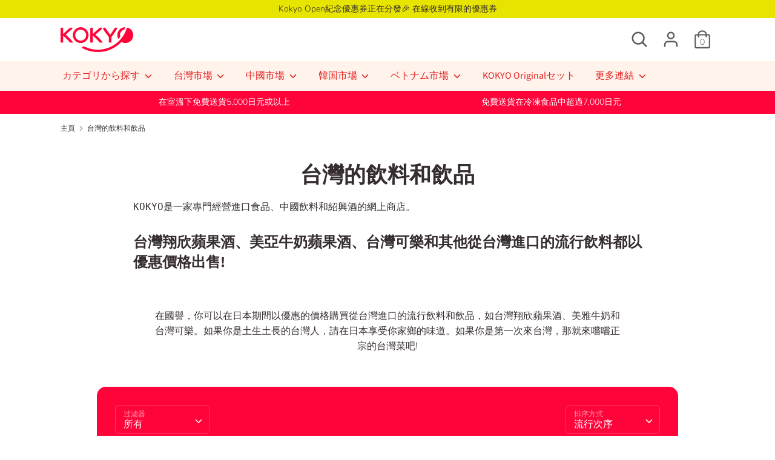

--- FILE ---
content_type: text/html; charset=utf-8
request_url: https://kokyo-market.com/zh-tw/collections/taiwan-drink
body_size: 65234
content:
<!doctype html>
<html class="no-js supports-no-cookies" lang="zh-TW" dir="ltr">
<head><meta content="Q73uGhxHxY5kgrAmPC6c-7oxeglWQuPW6tAeQ8cNQhg" name="google-site-verification"/><!-- /snippets/ls-head.liquid -->
<!-- /snippets/ls-sdk.liquid -->
<script type="text/javascript">
  window.LangShopConfig = {
    "currentLanguage": "zh-TW",
    "currentCurrency": "jpy",
    "currentCountry": "TW",
    "shopifyLocales":[{"code":"zh-TW","rootUrl":"\/zh-tw"}    ]
,"shopifyCurrencies": ["AED","AFN","ALL","AMD","ANG","AUD","AWG","AZN","BAM","BBD","BDT","BIF","BND","BOB","BSD","BWP","BZD","CAD","CDF","CHF","CRC","CVE","CZK","DJF","DKK","DOP","DZD","EGP","ETB","EUR","FJD","FKP","GBP","GMD","GNF","GTQ","GYD","HKD","HNL","HUF","IDR","ILS","INR","ISK","JMD","JPY","KES","KGS","KHR","KMF","KRW","KYD","KZT","LAK","LBP","LKR","MAD","MDL","MKD","MMK","MNT","MOP","MUR","MVR","MWK","MYR","NGN","NIO","NPR","NZD","PEN","PGK","PHP","PKR","PLN","PYG","QAR","RON","RSD","RWF","SAR","SBD","SEK","SGD","SHP","SLL","STD","THB","TJS","TOP","TTD","TZS","UAH","UGX","USD","UYU","UZS","VND","VUV","WST","XAF","XCD","XOF","XPF","YER"],
    "originalLanguage":{"code":"ja","title":"Japanese","icon":null,"published":true},
    "targetLanguages":[{"code":"zh-CN","title":"Chinese (China)","icon":null,"published":true},{"code":"zh-TW","title":"Chinese (Taiwan)","icon":null,"published":true}],
    "languagesSwitchers":[{"id":468463590,"title":"スイッチャー","type":"dropdown","status":"admin-only","display":"icons","position":"bottom-right","offset":"10px 10px","shortTitles":false,"isolateStyles":true,"icons":"rectangle","sprite":"flags","defaultStyles":true,"devices":{"mobile":{"visible":false,"minWidth":null,"maxWidth":{"value":480,"dimension":"px"}},"tablet":{"visible":true,"minWidth":{"value":481,"dimension":"px"},"maxWidth":{"value":1023,"dimension":"px"}},"desktop":{"visible":true,"minWidth":{"value":1024,"dimension":"px"},"maxWidth":null}},"styles":{"dropdown":{"activeContainer":{"padding":{"top":{"value":8,"dimension":"px"},"right":{"value":10,"dimension":"px"},"bottom":{"value":8,"dimension":"px"},"left":{"value":10,"dimension":"px"}},"background":"rgba(255,255,255,0.95)","borderRadius":{"topLeft":{"value":0,"dimension":"px"},"topRight":{"value":0,"dimension":"px"},"bottomLeft":{"value":0,"dimension":"px"},"bottomRight":{"value":0,"dimension":"px"}},"borderTop":{"color":"rgba(224, 224, 224, 1)","style":"solid","width":{"value":1,"dimension":"px"}},"borderRight":{"color":"rgba(224, 224, 224, 1)","style":"solid","width":{"value":1,"dimension":"px"}},"borderBottom":{"color":"rgba(224, 224, 224, 1)","style":"solid","width":{"value":1,"dimension":"px"}},"borderLeft":{"color":"rgba(224, 224, 224, 1)","style":"solid","width":{"value":1,"dimension":"px"}}},"activeContainerHovered":null,"activeItem":{"fontSize":{"value":13,"dimension":"px"},"fontFamily":"Open Sans","color":"rgba(39, 46, 49, 1)"},"activeItemHovered":null,"activeItemIcon":{"offset":{"value":10,"dimension":"px"},"position":"left"},"dropdownContainer":{"animation":"sliding","background":"rgba(255,255,255,0.95)","borderRadius":{"topLeft":{"value":0,"dimension":"px"},"topRight":{"value":0,"dimension":"px"},"bottomLeft":{"value":0,"dimension":"px"},"bottomRight":{"value":0,"dimension":"px"}},"borderTop":{"color":"rgba(224, 224, 224, 1)","style":"solid","width":{"value":1,"dimension":"px"}},"borderRight":{"color":"rgba(224, 224, 224, 1)","style":"solid","width":{"value":1,"dimension":"px"}},"borderBottom":{"color":"rgba(224, 224, 224, 1)","style":"solid","width":{"value":1,"dimension":"px"}},"borderLeft":{"color":"rgba(224, 224, 224, 1)","style":"solid","width":{"value":1,"dimension":"px"}},"padding":{"top":{"value":0,"dimension":"px"},"right":{"value":0,"dimension":"px"},"bottom":{"value":0,"dimension":"px"},"left":{"value":0,"dimension":"px"}}},"dropdownContainerHovered":null,"dropdownItem":{"padding":{"top":{"value":8,"dimension":"px"},"right":{"value":10,"dimension":"px"},"bottom":{"value":8,"dimension":"px"},"left":{"value":10,"dimension":"px"}},"fontSize":{"value":13,"dimension":"px"},"fontFamily":"Open Sans","color":"rgba(39, 46, 49, 1)"},"dropdownItemHovered":{"color":"rgba(27, 160, 227, 1)"},"dropdownItemIcon":{"position":"left","offset":{"value":10,"dimension":"px"}},"arrow":{"color":"rgba(39, 46, 49, 1)","position":"right","offset":{"value":20,"dimension":"px"},"size":{"value":6,"dimension":"px"}}},"inline":{"container":{"background":"rgba(255,255,255,0.95)","borderRadius":{"topLeft":{"value":4,"dimension":"px"},"topRight":{"value":4,"dimension":"px"},"bottomLeft":{"value":4,"dimension":"px"},"bottomRight":{"value":4,"dimension":"px"}},"borderTop":{"color":"rgba(224, 224, 224, 1)","style":"solid","width":{"value":1,"dimension":"px"}},"borderRight":{"color":"rgba(224, 224, 224, 1)","style":"solid","width":{"value":1,"dimension":"px"}},"borderBottom":{"color":"rgba(224, 224, 224, 1)","style":"solid","width":{"value":1,"dimension":"px"}},"borderLeft":{"color":"rgba(224, 224, 224, 1)","style":"solid","width":{"value":1,"dimension":"px"}}},"containerHovered":null,"item":{"background":"transparent","padding":{"top":{"value":8,"dimension":"px"},"right":{"value":10,"dimension":"px"},"bottom":{"value":8,"dimension":"px"},"left":{"value":10,"dimension":"px"}},"fontSize":{"value":13,"dimension":"px"},"fontFamily":"Open Sans","color":"rgba(39, 46, 49, 1)"},"itemHovered":{"background":"rgba(245, 245, 245, 1)","color":"rgba(39, 46, 49, 1)"},"itemActive":{"background":"rgba(245, 245, 245, 1)","color":"rgba(27, 160, 227, 1)"},"itemIcon":{"position":"left","offset":{"value":10,"dimension":"px"}}},"ios":{"activeContainer":{"padding":{"top":{"value":0,"dimension":"px"},"right":{"value":0,"dimension":"px"},"bottom":{"value":0,"dimension":"px"},"left":{"value":0,"dimension":"px"}},"background":"rgba(255,255,255,0.95)","borderRadius":{"topLeft":{"value":0,"dimension":"px"},"topRight":{"value":0,"dimension":"px"},"bottomLeft":{"value":0,"dimension":"px"},"bottomRight":{"value":0,"dimension":"px"}},"borderTop":{"color":"rgba(224, 224, 224, 1)","style":"solid","width":{"value":1,"dimension":"px"}},"borderRight":{"color":"rgba(224, 224, 224, 1)","style":"solid","width":{"value":1,"dimension":"px"}},"borderBottom":{"color":"rgba(224, 224, 224, 1)","style":"solid","width":{"value":1,"dimension":"px"}},"borderLeft":{"color":"rgba(224, 224, 224, 1)","style":"solid","width":{"value":1,"dimension":"px"}}},"activeContainerHovered":null,"activeItem":{"fontSize":{"value":13,"dimension":"px"},"fontFamily":"Open Sans","color":"rgba(39, 46, 49, 1)","padding":{"top":{"value":8,"dimension":"px"},"right":{"value":10,"dimension":"px"},"bottom":{"value":8,"dimension":"px"},"left":{"value":10,"dimension":"px"}}},"activeItemHovered":null,"activeItemIcon":{"position":"left","offset":{"value":10,"dimension":"px"}},"modalOverlay":{"background":"rgba(0, 0, 0, 0.7)"},"wheelButtonsContainer":{"background":"rgba(255, 255, 255, 1)","padding":{"top":{"value":8,"dimension":"px"},"right":{"value":10,"dimension":"px"},"bottom":{"value":8,"dimension":"px"},"left":{"value":10,"dimension":"px"}},"borderTop":{"color":"rgba(224, 224, 224, 1)","style":"solid","width":{"value":0,"dimension":"px"}},"borderRight":{"color":"rgba(224, 224, 224, 1)","style":"solid","width":{"value":0,"dimension":"px"}},"borderBottom":{"color":"rgba(224, 224, 224, 1)","style":"solid","width":{"value":1,"dimension":"px"}},"borderLeft":{"color":"rgba(224, 224, 224, 1)","style":"solid","width":{"value":0,"dimension":"px"}}},"wheelCloseButton":{"fontSize":{"value":14,"dimension":"px"},"fontFamily":"Open Sans","color":"rgba(39, 46, 49, 1)","fontWeight":"bold"},"wheelCloseButtonHover":null,"wheelSubmitButton":{"fontSize":{"value":14,"dimension":"px"},"fontFamily":"Open Sans","color":"rgba(39, 46, 49, 1)","fontWeight":"bold"},"wheelSubmitButtonHover":null,"wheelPanelContainer":{"background":"rgba(255, 255, 255, 1)"},"wheelLine":{"borderTop":{"color":"rgba(224, 224, 224, 1)","style":"solid","width":{"value":1,"dimension":"px"}},"borderRight":{"color":"rgba(224, 224, 224, 1)","style":"solid","width":{"value":0,"dimension":"px"}},"borderBottom":{"color":"rgba(224, 224, 224, 1)","style":"solid","width":{"value":1,"dimension":"px"}},"borderLeft":{"color":"rgba(224, 224, 224, 1)","style":"solid","width":{"value":0,"dimension":"px"}}},"wheelItem":{"background":"transparent","padding":{"top":{"value":8,"dimension":"px"},"right":{"value":10,"dimension":"px"},"bottom":{"value":8,"dimension":"px"},"left":{"value":10,"dimension":"px"}},"fontSize":{"value":13,"dimension":"px"},"fontFamily":"Open Sans","color":"rgba(39, 46, 49, 1)","justifyContent":"flex-start"},"wheelItemIcon":{"position":"left","offset":{"value":10,"dimension":"px"}}},"modal":{"activeContainer":{"padding":{"top":{"value":0,"dimension":"px"},"right":{"value":0,"dimension":"px"},"bottom":{"value":0,"dimension":"px"},"left":{"value":0,"dimension":"px"}},"background":"rgba(255,255,255,0.95)","borderRadius":{"topLeft":{"value":0,"dimension":"px"},"topRight":{"value":0,"dimension":"px"},"bottomLeft":{"value":0,"dimension":"px"},"bottomRight":{"value":0,"dimension":"px"}},"borderTop":{"color":"rgba(224, 224, 224, 1)","style":"solid","width":{"value":1,"dimension":"px"}},"borderRight":{"color":"rgba(224, 224, 224, 1)","style":"solid","width":{"value":1,"dimension":"px"}},"borderBottom":{"color":"rgba(224, 224, 224, 1)","style":"solid","width":{"value":1,"dimension":"px"}},"borderLeft":{"color":"rgba(224, 224, 224, 1)","style":"solid","width":{"value":1,"dimension":"px"}}},"activeContainerHovered":null,"activeItem":{"fontSize":{"value":13,"dimension":"px"},"fontFamily":"Open Sans","color":"rgba(39, 46, 49, 1)","padding":{"top":{"value":8,"dimension":"px"},"right":{"value":10,"dimension":"px"},"bottom":{"value":8,"dimension":"px"},"left":{"value":10,"dimension":"px"}}},"activeItemHovered":null,"activeItemIcon":{"position":"left","offset":{"value":10,"dimension":"px"}},"modalOverlay":{"background":"rgba(0, 0, 0, 0.7)"},"modalContent":{"animation":"sliding-down","background":"rgba(255, 255, 255, 1)","maxHeight":{"value":80,"dimension":"vh"},"maxWidth":{"value":80,"dimension":"vw"},"width":{"value":320,"dimension":"px"}},"modalContentHover":null,"modalItem":{"reverseElements":true,"fontSize":{"value":11,"dimension":"px"},"fontFamily":"Open Sans","color":"rgba(102, 102, 102, 1)","textTransform":"uppercase","fontWeight":"bold","justifyContent":"space-between","letterSpacing":{"value":3,"dimension":"px"},"padding":{"top":{"value":20,"dimension":"px"},"right":{"value":26,"dimension":"px"},"bottom":{"value":20,"dimension":"px"},"left":{"value":26,"dimension":"px"}}},"modalItemIcon":{"offset":{"value":20,"dimension":"px"}},"modalItemRadio":{"size":{"value":20,"dimension":"px"},"offset":{"value":20,"dimension":"px"},"color":"rgba(193, 202, 202, 1)"},"modalItemHovered":{"background":"rgba(255, 103, 99, 0.5)","color":"rgba(254, 236, 233, 1)"},"modalItemHoveredRadio":{"size":{"value":20,"dimension":"px"},"offset":{"value":20,"dimension":"px"},"color":"rgba(254, 236, 233, 1)"},"modalActiveItem":{"fontSize":{"value":15,"dimension":"px"},"color":"rgba(254, 236, 233, 1)","background":"rgba(255, 103, 99, 1)"},"modalActiveItemRadio":{"size":{"value":24,"dimension":"px"},"offset":{"value":18,"dimension":"px"},"color":"rgba(255, 255, 255, 1)"},"modalActiveItemHovered":null,"modalActiveItemHoveredRadio":null},"select":{"container":{"background":"rgba(255,255,255, 1)","borderRadius":{"topLeft":{"value":4,"dimension":"px"},"topRight":{"value":4,"dimension":"px"},"bottomLeft":{"value":4,"dimension":"px"},"bottomRight":{"value":4,"dimension":"px"}},"borderTop":{"color":"rgba(204, 204, 204, 1)","style":"solid","width":{"value":1,"dimension":"px"}},"borderRight":{"color":"rgba(204, 204, 204, 1)","style":"solid","width":{"value":1,"dimension":"px"}},"borderBottom":{"color":"rgba(204, 204, 204, 1)","style":"solid","width":{"value":1,"dimension":"px"}},"borderLeft":{"color":"rgba(204, 204, 204, 1)","style":"solid","width":{"value":1,"dimension":"px"}}},"text":{"padding":{"top":{"value":5,"dimension":"px"},"right":{"value":8,"dimension":"px"},"bottom":{"value":5,"dimension":"px"},"left":{"value":8,"dimension":"px"}},"fontSize":{"value":13,"dimension":"px"},"fontFamily":"Open Sans","color":"rgba(39, 46, 49, 1)","lineHeight":{"value":13,"dimension":"px"}}}}}],
    "defaultCurrency":{"code":"jpy","title":"Yen","icon":null,"rate":103.715,"formatWithCurrency":"¥{{amount}} JPY","formatWithoutCurrency":"¥{{amount}}"},
    "targetCurrencies":[],
    "currenciesSwitchers":[],
    "languageDetection":"browser",
    "languagesCountries":[{"code":"ja","countries":["jp","pw"]},{"code":"zh-CN","countries":[]},{"code":"zh-TW","countries":[]}],
    "languagesBrowsers":[{"code":"ja","browsers":["ja"]},{"code":"zh-CN","browsers":["zh-CN"]},{"code":"zh-TW","browsers":["zh-TW"]}],
    "currencyDetection":"language",
    "currenciesLanguages":null,
    "currenciesCountries":null,
    "recommendationAlert":{"type":"banner","status":"disabled","isolateStyles":true,"styles":{"banner":{"bannerContainer":{"position":"top","spacing":10,"borderTop":{"color":"rgba(0,0,0,0.2)","style":"solid","width":{"value":0,"dimension":"px"}},"borderRadius":{"topLeft":{"value":0,"dimension":"px"},"topRight":{"value":0,"dimension":"px"},"bottomLeft":{"value":0,"dimension":"px"},"bottomRight":{"value":0,"dimension":"px"}},"borderRight":{"color":"rgba(0,0,0,0.2)","style":"solid","width":{"value":0,"dimension":"px"}},"borderBottom":{"color":"rgba(0,0,0,0.2)","style":"solid","width":{"value":1,"dimension":"px"}},"borderLeft":{"color":"rgba(0,0,0,0.2)","style":"solid","width":{"value":0,"dimension":"px"}},"padding":{"top":{"value":15,"dimension":"px"},"right":{"value":20,"dimension":"px"},"bottom":{"value":15,"dimension":"px"},"left":{"value":20,"dimension":"px"}},"background":"rgba(255, 255, 255, 1)"},"bannerMessage":{"fontSize":{"value":16,"dimension":"px"},"fontStyle":"normal","fontWeight":"normal","lineHeight":"1.5","color":"rgba(39, 46, 49, 1)"},"selectorContainer":{"background":"rgba(244,244,244, 1)","borderRadius":{"topLeft":{"value":2,"dimension":"px"},"topRight":{"value":2,"dimension":"px"},"bottomLeft":{"value":2,"dimension":"px"},"bottomRight":{"value":2,"dimension":"px"}},"borderTop":{"color":"rgba(204, 204, 204, 1)","style":"solid","width":{"value":0,"dimension":"px"}},"borderRight":{"color":"rgba(204, 204, 204, 1)","style":"solid","width":{"value":0,"dimension":"px"}},"borderBottom":{"color":"rgba(204, 204, 204, 1)","style":"solid","width":{"value":0,"dimension":"px"}},"borderLeft":{"color":"rgba(204, 204, 204, 1)","style":"solid","width":{"value":0,"dimension":"px"}}},"selectorContainerHovered":null,"selectorText":{"padding":{"top":{"value":8,"dimension":"px"},"right":{"value":8,"dimension":"px"},"bottom":{"value":8,"dimension":"px"},"left":{"value":8,"dimension":"px"}},"fontSize":{"value":16,"dimension":"px"},"fontFamily":"Open Sans","fontStyle":"normal","fontWeight":"normal","lineHeight":"1.5","color":"rgba(39, 46, 49, 1)"},"selectorTextHovered":null,"changeButton":{"borderTop":{"color":"transparent","style":"solid","width":{"value":0,"dimension":"px"}},"borderRight":{"color":"transparent","style":"solid","width":{"value":0,"dimension":"px"}},"borderBottom":{"color":"transparent","style":"solid","width":{"value":0,"dimension":"px"}},"borderLeft":{"color":"transparent","style":"solid","width":{"value":0,"dimension":"px"}},"fontSize":{"value":16,"dimension":"px"},"fontStyle":"normal","fontWeight":"normal","lineHeight":"1.5","borderRadius":{"topLeft":{"value":2,"dimension":"px"},"topRight":{"value":2,"dimension":"px"},"bottomLeft":{"value":2,"dimension":"px"},"bottomRight":{"value":2,"dimension":"px"}},"padding":{"top":{"value":8,"dimension":"px"},"right":{"value":8,"dimension":"px"},"bottom":{"value":8,"dimension":"px"},"left":{"value":8,"dimension":"px"}},"background":"rgba(0, 0, 0, 1)","color":"rgba(255, 255, 255, 1)"},"changeButtonHovered":null,"closeButton":{"alignSelf":"baseline","fontSize":{"value":16,"dimension":"px"},"color":"rgba(155, 155, 155, 1)"},"closeButtonHovered":null},"popup":{"popupContainer":{"maxWidth":{"value":30,"dimension":"rem"},"position":"bottom-left","spacing":10,"offset":{"value":1,"dimension":"em"},"borderTop":{"color":"rgba(0,0,0,0.2)","style":"solid","width":{"value":0,"dimension":"px"}},"borderRight":{"color":"rgba(0,0,0,0.2)","style":"solid","width":{"value":0,"dimension":"px"}},"borderBottom":{"color":"rgba(0,0,0,0.2)","style":"solid","width":{"value":1,"dimension":"px"}},"borderLeft":{"color":"rgba(0,0,0,0.2)","style":"solid","width":{"value":0,"dimension":"px"}},"borderRadius":{"topLeft":{"value":0,"dimension":"px"},"topRight":{"value":0,"dimension":"px"},"bottomLeft":{"value":0,"dimension":"px"},"bottomRight":{"value":0,"dimension":"px"}},"padding":{"top":{"value":15,"dimension":"px"},"right":{"value":20,"dimension":"px"},"bottom":{"value":15,"dimension":"px"},"left":{"value":20,"dimension":"px"}},"background":"rgba(255, 255, 255, 1)"},"popupMessage":{"fontSize":{"value":16,"dimension":"px"},"fontStyle":"normal","fontWeight":"normal","lineHeight":"1.5","color":"rgba(39, 46, 49, 1)"},"selectorContainer":{"background":"rgba(244,244,244, 1)","borderRadius":{"topLeft":{"value":2,"dimension":"px"},"topRight":{"value":2,"dimension":"px"},"bottomLeft":{"value":2,"dimension":"px"},"bottomRight":{"value":2,"dimension":"px"}},"borderTop":{"color":"rgba(204, 204, 204, 1)","style":"solid","width":{"value":0,"dimension":"px"}},"borderRight":{"color":"rgba(204, 204, 204, 1)","style":"solid","width":{"value":0,"dimension":"px"}},"borderBottom":{"color":"rgba(204, 204, 204, 1)","style":"solid","width":{"value":0,"dimension":"px"}},"borderLeft":{"color":"rgba(204, 204, 204, 1)","style":"solid","width":{"value":0,"dimension":"px"}}},"selectorContainerHovered":null,"selectorText":{"padding":{"top":{"value":8,"dimension":"px"},"right":{"value":8,"dimension":"px"},"bottom":{"value":8,"dimension":"px"},"left":{"value":8,"dimension":"px"}},"fontSize":{"value":16,"dimension":"px"},"fontFamily":"Open Sans","fontStyle":"normal","fontWeight":"normal","lineHeight":"1.5","color":"rgba(39, 46, 49, 1)"},"selectorTextHovered":null,"changeButton":{"borderTop":{"color":"transparent","style":"solid","width":{"value":0,"dimension":"px"}},"borderRight":{"color":"transparent","style":"solid","width":{"value":0,"dimension":"px"}},"borderBottom":{"color":"transparent","style":"solid","width":{"value":0,"dimension":"px"}},"borderLeft":{"color":"transparent","style":"solid","width":{"value":0,"dimension":"px"}},"fontSize":{"value":16,"dimension":"px"},"fontStyle":"normal","fontWeight":"normal","lineHeight":"1.5","borderRadius":{"topLeft":{"value":2,"dimension":"px"},"topRight":{"value":2,"dimension":"px"},"bottomLeft":{"value":2,"dimension":"px"},"bottomRight":{"value":2,"dimension":"px"}},"padding":{"top":{"value":8,"dimension":"px"},"right":{"value":8,"dimension":"px"},"bottom":{"value":8,"dimension":"px"},"left":{"value":8,"dimension":"px"}},"background":"rgba(0, 0, 0, 1)","color":"rgba(255, 255, 255, 1)"},"changeButtonHovered":null,"closeButton":{"alignSelf":"baseline","fontSize":{"value":16,"dimension":"px"},"color":"rgba(0, 0, 0, 1)"},"closeButtonHovered":null}}},
    "currencyInQueryParam":true,
    "allowAutomaticRedirects":false,
    "storeMoneyFormat": "¥{{amount_no_decimals}}",
    "storeMoneyWithCurrencyFormat": "¥{{amount_no_decimals}} JPY",
    "themeDynamics":[{"before":"\u003e","search":"午前中（12時まで）","replace":"早上（直到12點鐘）","after":"\u003c"},{"before":"\u003e","search":"18時から20時","replace":"18點到20點","after":"\u003c"},{"before":"\u003e","search":"16時から18時","replace":"16點到18點","after":"\u003c"},{"before":"\u003e","search":"14時から16時","replace":"14點到16點","after":"\u003c"},{"before":"\u003e","search":"19時から21時","replace":"19點到21點","after":"\u003c"},{"before":"\u003e","search":"指定なし","replace":"無指定","after":"\u003c"}],
    "dynamicThemeDomObserverInterval":0,
    "abilities":[{"id":1,"name":"use-analytics","expiresAt":null},{"id":2,"name":"use-agency-translation","expiresAt":null},{"id":3,"name":"use-free-translation","expiresAt":null},{"id":4,"name":"use-pro-translation","expiresAt":null},{"id":5,"name":"use-export-import","expiresAt":null},{"id":6,"name":"use-suggestions","expiresAt":null},{"id":7,"name":"use-revisions","expiresAt":null},{"id":8,"name":"use-mappings","expiresAt":null},{"id":9,"name":"use-dynamic-replacements","expiresAt":null},{"id":10,"name":"use-localized-theme","expiresAt":null},{"id":11,"name":"use-third-party-apps","expiresAt":null},{"id":12,"name":"use-translate-new-resources","expiresAt":null},{"id":13,"name":"use-selectors-customization","expiresAt":null},{"id":14,"name":"disable-branding","expiresAt":null},{"id":17,"name":"use-glossary","expiresAt":null}],
    "isAdmin":false,
    "isPreview":false,
    "i18n":{"ja": {
            "recommendation_alert": {
                "currency_language_suggestion": "Looks like {{ language }} and {{ currency }} are more preferred for you. Change language and currency?",
                "language_suggestion": "Looks like {{ language }} is more preferred for you. Change language?",
                "currency_suggestion": "Looks like {{ currency }} is more preferred for you. Change currency?",
                "change": "Change"
            },
            "switchers": {
                "ios_switcher": {
                    "done": "Done",
                    "close": "Close"
                }
            },
            "languages": {"ja": null
,"zh-CN": null
,"zh-TW": null

            },
            "currencies": {"jpy": null}
        },"zh-CN": {
            "recommendation_alert": {
                "currency_language_suggestion": null,
                "language_suggestion": null,
                "currency_suggestion": null,
                "change": null
            },
            "switchers": {
                "ios_switcher": {
                    "done": null,
                    "close": null
                }
            },
            "languages": {"zh-CN": null

            },
            "currencies": {"jpy": null}
        },"zh-TW": {
            "recommendation_alert": {
                "currency_language_suggestion": null,
                "language_suggestion": null,
                "currency_suggestion": null,
                "change": null
            },
            "switchers": {
                "ios_switcher": {
                    "done": null,
                    "close": null
                }
            },
            "languages": {"zh-TW": null

            },
            "currencies": {"jpy": null}
        }}};
</script>
<script src="//kokyo-market.com/cdn/shop/t/10/assets/ls-sdk.js?v=168800450012119809051612979239&proxy_prefix=/apps/langshop" defer></script><meta charset="utf-8" />
<meta name="viewport" content="width=device-width,initial-scale=1.0" />
<meta http-equiv="X-UA-Compatible" content="IE=edge">

<link rel="preconnect" href="https://cdn.shopify.com" crossorigin>
<link rel="preconnect" href="https://fonts.shopify.com" crossorigin>
<link rel="preconnect" href="https://monorail-edge.shopifysvc.com"><link rel="preload" as="font" href="//kokyo-market.com/cdn/fonts/source_sans_pro/sourcesanspro_n7.41cbad1715ffa6489ec3aab1c16fda6d5bdf2235.woff2" type="font/woff2" crossorigin>
<link rel="preload" as="font" href="//kokyo-market.com/cdn/fonts/nunito/nunito_n3.c1d7c2242f5519d084eafc479d7cc132bcc8c480.woff2" type="font/woff2" crossorigin>
<link rel="preload" as="font" href="//kokyo-market.com/cdn/fonts/source_sans_pro/sourcesanspro_n4.50ae3e156aed9a794db7e94c4d00984c7b66616c.woff2" type="font/woff2" crossorigin>
<link rel="preload" as="font" href="//kokyo-market.com/cdn/fonts/nunito/nunito_n6.1a6c50dce2e2b3b0d31e02dbd9146b5064bea503.woff2" type="font/woff2" crossorigin><link rel="preload" as="font" href="//kokyo-market.com/cdn/fonts/nunito/nunito_n4.fc49103dc396b42cae9460289072d384b6c6eb63.woff2" type="font/woff2" crossorigin><link rel="preload" as="font" href="//kokyo-market.com/cdn/fonts/nunito/nunito_i3.11db3ddffd5485d801b7a5d8a24c3b0e446751f1.woff2" type="font/woff2" crossorigin><link rel="preload" as="font" href="//kokyo-market.com/cdn/fonts/nunito/nunito_i4.fd53bf99043ab6c570187ed42d1b49192135de96.woff2" type="font/woff2" crossorigin><link rel="preload" href="//kokyo-market.com/cdn/shop/t/10/assets/vendor.js?v=41817386187007524081612979255" as="script">
<link rel="preload" href="//kokyo-market.com/cdn/shop/t/10/assets/theme.js?v=17325724884367855921662964580" as="script"><link rel="canonical" href="https://kokyo-market.com/zh-tw/collections/taiwan-drink" /><link rel="shortcut icon" href="//kokyo-market.com/cdn/shop/files/151208740_2916603211951645_3210445426261901231_n.png?v=1613622727" type="image/png" /><meta name="description" content="KOKYO是一家網上零售商，專門經營進口台灣產品、中國飲料和紹興酒。">
  <!-- Boost 1.6.11 -->
  <meta name="theme-color" content="#ff043a">

  
  <title>
    在日本網購台灣飲料、飲品和紹興酒[KOKYO]
    
    
    
  </title>

  


<meta property="og:site_name" content="KOKYO">
<meta property="og:url" content="https://kokyo-market.com/zh-tw/collections/taiwan-drink">
<meta property="og:title" content="台灣的飲料和飲品">
<meta property="og:type" content="product.group">
<meta property="og:description" content="KOKYO是一家網上零售商，專門經營進口台灣產品、中國飲料和紹興酒。">

<meta property="og:image" content="http://kokyo-market.com/cdn/shop/collections/hand-pouring-hot-tea_1200x1200.jpg?v=1617843876">
      <meta property="og:image:width" content="1200">
      <meta property="og:image:height" content="768">
<meta property="og:image:secure_url" content="https://kokyo-market.com/cdn/shop/collections/hand-pouring-hot-tea_1200x1200.jpg?v=1617843876">


<meta name="twitter:card" content="summary_large_image">
<meta name="twitter:title" content="台灣的飲料和飲品">
<meta name="twitter:description" content="KOKYO是一家網上零售商，專門經營進口台灣產品、中國飲料和紹興酒。">


  <link href="//kokyo-market.com/cdn/shop/t/10/assets/styles.css?v=36826672678721560601759261890" rel="stylesheet" type="text/css" media="all" />

  <script>
    document.documentElement.className = document.documentElement.className.replace('no-js', 'js');
    window.theme = window.theme || {};
    window.slate = window.slate || {};
    theme.moneyFormat = "¥{{amount_no_decimals}}",
    theme.strings = {
      addToCart: "添加到购物车",
      unavailable: "",
      addressError: "找那个地址时出错",
      addressNoResults: "地址没有结果",
      addressQueryLimit: "您已超过GoogleAPI使用限额。考虑升级为a \u003ca href=\"https:\/\/developers.google.com\/maps\/premium\/usage-limits\"\u003e保费计划\u003c\/a\u003e.",
      authError: "驗證您的Google Maps API密鑰時出現問題。",
      addingToCart: "此外",
      addedToCart: "扩建完成",
      addedToCartPopupTitle: "新增：",
      addedToCartPopupItems: "物品",
      addedToCartPopupSubtotal: "次 全切除。",
      addedToCartPopupGoToCart: "結帳。",
      cartTermsNotChecked: "",
      searchLoading: "載入。",
      searchMoreResults: "查看所有結果",
      searchNoResults: "無結果",
      priceFrom: "",
      quantityTooHigh: "",
      onSale: "销售中",
      soldOut: "售罄",
      unitPriceSeparator: "",
      close: "关闭",
      cart_shipping_calculator_hide_calculator: "",
      cart_shipping_calculator_title: "",
      cart_general_hide_note: "合上笔记",
      cart_general_show_note: "打开一个备忘录",
      previous: "上一篇",
      next: "下一个"
    }
    theme.routes = {
      account_login_url: '/zh-tw/account/login',
      account_register_url: '/zh-tw/account/register',
      account_addresses_url: '/zh-tw/account/addresses',
      search_url: '/zh-tw/search',
      cart_url: '/zh-tw/cart',
      cart_add_url: '/zh-tw/cart/add',
      cart_change_url: '/zh-tw/cart/change',
      product_recommendations_url: '/zh-tw/recommendations/products'
    }
    theme.settings = {
      uniformProductGridImagesEnabled: false,
      soldLabelEnabled: true,
      saleLabelEnabled: true,
      gridShowVendor: false
    }
  </script>

  

  <style>.spf-filter-loading #gf-products > *:not(.spf-product--skeleton){visibility: hidden; opacity: 0}</style>
<script>
  document.getElementsByTagName('html')[0].classList.add('spf-filter-loading');
  window.addEventListener("globoFilterRenderCompleted",function(e){document.getElementsByTagName('html')[0].classList.remove('spf-filter-loading')})
  window.sortByRelevance = false;
  window.moneyFormat = "¥{{amount_no_decimals}}";
  window.GloboMoneyFormat = "¥{{amount_no_decimals}}";
  window.GloboMoneyWithCurrencyFormat = "¥{{amount_no_decimals}} JPY";
  window.filterPriceRate = 1;
  window.filterPriceAdjustment = 1;

  window.shopCurrency = "JPY";
  window.currentCurrency = "JPY";

  window.isMultiCurrency = false;
  window.globoFilterAssetsUrl = '//kokyo-market.com/cdn/shop/t/10/assets/';
  window.assetsUrl = '//kokyo-market.com/cdn/shop/t/10/assets/';
  window.filesUrl = '//kokyo-market.com/cdn/shop/files/';
  var page_id = 237033914526;
  var globo_filters_json = {"default":0}
  var GloboFilterConfig = {
    api: {
      filterUrl: "https://filter-v7.globosoftware.net/filter",
      searchUrl: "https://filter-v7.globosoftware.net/search",
      url: "https://filter-v7.globosoftware.net",
    },
    shop: {
      name: "KOKYO",
      url: "https://kokyo-market.com",
      domain: "anywherefoodsjapan.myshopify.com",
      is_multicurrency: false,
      currency: "JPY",
      cur_currency: "JPY",
      cur_locale: "zh-TW",
      locale: null,
      root_url: "/zh-tw",
      country_code: "JP",
      product_image: {width: 360, height: 504},
      no_image_url: "https://cdn.shopify.com/s/images/themes/product-1.png",
      themeStoreId: 0,
      swatches:  null,
      newUrlStruct: true,
      translation: {"default":{"search":{"suggestions":"Suggestions","collections":"Collections","pages":"Pages","product":"Product","products":"Products","view_all":"Search for","view_all_products":"View all products","not_found":"Sorry, nothing found for","product_not_found":"No products were found","no_result_keywords_suggestions_title":"Popular searches","no_result_products_suggestions_title":"However, You may like","zero_character_keywords_suggestions_title":"Suggestions","zero_character_popular_searches_title":"Popular searches","zero_character_products_suggestions_title":"Trending products"},"form":{"heading":"Search products","select":"-- Select --","search":"Search","submit":"Search","clear":"Clear"},"filter":{"filter_by":"Filter By","clear_all":"Clear All","view":"View","clear":"Clear","in_stock":"In Stock","out_of_stock":"Out of Stock","ready_to_ship":"Ready to ship","search":"Search options","choose_values":"Choose values"},"sort":{"sort_by":"Sort By","manually":"Featured","availability_in_stock_first":"Availability","relevance":"Relevance","best_selling":"Best Selling","alphabetically_a_z":"Alphabetically, A-Z","alphabetically_z_a":"Alphabetically, Z-A","price_low_to_high":"Price, low to high","price_high_to_low":"Price, high to low","date_new_to_old":"Date, new to old","date_old_to_new":"Date, old to new","sale_off":"% Sale off"},"product":{"add_to_cart":"Add to cart","unavailable":"Unavailable","sold_out":"Sold out","sale":"Sale","load_more":"Load more","limit":"Show","search":"Search products","no_results":"Sorry, there are no products in this collection"}}},
      redirects: null,
      images: ["photoswipe-default-skin.png"],
      settings: {"color_body_background":"#ffffff","accent_color":"#fff3ec","color_body_text":"#352d2f","color_body_link":"#352d2f","color_sale_text":"#ff043a","header_bck_color":"#ffffff","logo_text_color":"#352d2f","header_text_color":"#5e5957","mobile_open_search_bar_color":"#f7eff0","main_menu_bck_color":"#fff3ec","main_menu_link_color":"#e22120","mobile_menu_bck_color":"#fff3ec","announcement_bar_bck_color":"#e7e400","announcement_bar_txt_color":"#352d2f","store_messages_bck_color":"#ff043a","store_messages_txt_color":"#ffffff","footer_bck_color":"#ff043a","footer_text_color":"#ffffff","primary_btn_background":"#ff043a","primary_btn_text":"#ffffff","secondary_btn_background":"#ffffff","secondary_btn_text":"#352d2f","quickbuy_form_background":"#fff3ec","quickbuy_form_text":"#352d2f","zoom_bg":"#352d2f","overlay_opacity":80,"collection_feature_header_background":"#ff043a","filter_bar_colour":"#ff043a","type_heading_font":{"error":"json not allowed for this object"},"type_base_font":{"error":"json not allowed for this object"},"type_nav_font":{"error":"json not allowed for this object"},"type_logo_font":{"error":"json not allowed for this object"},"font_size_body_int":16,"font_size_nav_int":16,"font_size_logo_int":24,"uppercase_headings":false,"uppercase_product_titles":false,"global_border_radius":15,"hover_image_enabled":true,"sale_label_enabled":true,"sold_label_enabled":true,"grid_show_vendor":false,"align_product_titles":false,"quickbuy_buttons_toggle":true,"quickbuy_labels_toggle":true,"quickbuy_show_quantity_selector":true,"show_tax_and_shipping":false,"quickbuy_show_backorder_text":true,"enable_payment_button":false,"variant_style":"listed","swatch_enabled":true,"swatch_option_name":"Color","swatch_method":"css","social_twitter_url":"","social_facebook_url":"https:\/\/www.facebook.com\/KOKYO-101284722488607\/","social_pinterest_url":"","social_vimeo_url":"","social_youtube_url":"","social_instagram_url":"https:\/\/www.instagram.com\/kokyo_market\/","social_custom_url":"","on_add_to_cart":"ajax","search_type":"product","enable_live_search":true,"live_search_show_price":true,"live_search_show_vendor":false,"favicon":"\/\/kokyo-market.com\/cdn\/shop\/files\/151208740_2916603211951645_3210445426261901231_n.png?v=1613622727","checkout_logo_image":"\/\/kokyo-market.com\/cdn\/shop\/files\/Kokyo_LOGO.png?v=1613182687","checkout_logo_position":"left","checkout_logo_size":"medium","checkout_body_background_color":"#ffffff","checkout_input_background_color_mode":"white","checkout_sidebar_background_color":"#ffffff","checkout_heading_font":"-apple-system, BlinkMacSystemFont, 'Segoe UI', Roboto, Helvetica, Arial, sans-serif, 'Apple Color Emoji', 'Segoe UI Emoji', 'Segoe UI Symbol'","checkout_body_font":"-apple-system, BlinkMacSystemFont, 'Segoe UI', Roboto, Helvetica, Arial, sans-serif, 'Apple Color Emoji', 'Segoe UI Emoji', 'Segoe UI Symbol'","checkout_accent_color":"#1878b9","checkout_button_color":"#1878b9","checkout_error_color":"#e22120","primary_btn_border":"#50248f","secondary_btn_border":"#f9fafb","customer_layout":"customer_area"},
      separate_options: null,
      home_filter: false,
      page: "collection",
      layout: "theme"
    },
    taxes: null,
    special_countries: null,
    adjustments: null,

    year_make_model: {
      id: null
    },
    filter: {
      id: globo_filters_json[page_id] || globo_filters_json['default'] || 0,
      layout: 1,
      showCount: true,
      isLoadMore: 0,
      filter_on_search_page: true
    },
    search:{
      enable: false,
      zero_character_suggestion: false,
      layout: 1,
    },
    collection: {
      id:237033914526,
      handle:'taiwan-drink',
      sort: "best-selling",
      tags: null,
      vendor: null,
      type: null,
      term: null,
      limit: 12,
      products_count: 23,
      excludeTags: null
    },
    customer: false,
    selector: {
      sortBy: '.collection-sorting',
      pagination: '.pagination:first, .paginate:first, .pagination-custom:first, #pagination:first, #gf_pagination_wrap',
      products: '.grid.grid-collage'
    }
  };

</script>
<script defer src="//kokyo-market.com/cdn/shop/t/10/assets/v5.globo.filter.lib.js?v=73821904448334118321658737663"></script>
<link rel="preload stylesheet" href="//kokyo-market.com/cdn/shop/t/10/assets/v5.globo.filter.css?v=184438643305196498451658737656" as="style">






<script>window.performance && window.performance.mark && window.performance.mark('shopify.content_for_header.start');</script><meta name="facebook-domain-verification" content="ru5u2elgdavcbqnwqsem7vp58ek3ux">
<meta id="shopify-digital-wallet" name="shopify-digital-wallet" content="/52762116254/digital_wallets/dialog">
<meta name="shopify-checkout-api-token" content="002b811fc4d7c15800525a1e955b8e5b">
<link rel="alternate" type="application/atom+xml" title="Feed" href="/zh-tw/collections/taiwan-drink.atom" />
<link rel="next" href="/zh-tw/collections/taiwan-drink?page=2">
<link rel="alternate" hreflang="x-default" href="https://kokyo-market.com/collections/taiwan-drink">
<link rel="alternate" hreflang="ja" href="https://kokyo-market.com/collections/taiwan-drink">
<link rel="alternate" hreflang="zh-Hans-CN" href="https://kokyo-market.com/zh-cn/collections/taiwan-drink">
<link rel="alternate" hreflang="zh-Hant-TW" href="https://kokyo-market.com/zh-tw/collections/taiwan-drink">
<link rel="alternate" type="application/json+oembed" href="https://kokyo-market.com/zh-tw/collections/taiwan-drink.oembed">
<script async="async" src="/checkouts/internal/preloads.js?locale=zh-TW"></script>
<link rel="preconnect" href="https://shop.app" crossorigin="anonymous">
<script async="async" src="https://shop.app/checkouts/internal/preloads.js?locale=zh-TW&shop_id=52762116254" crossorigin="anonymous"></script>
<script id="apple-pay-shop-capabilities" type="application/json">{"shopId":52762116254,"countryCode":"JP","currencyCode":"JPY","merchantCapabilities":["supports3DS"],"merchantId":"gid:\/\/shopify\/Shop\/52762116254","merchantName":"KOKYO","requiredBillingContactFields":["postalAddress","email","phone"],"requiredShippingContactFields":["postalAddress","email","phone"],"shippingType":"shipping","supportedNetworks":["visa","masterCard","amex","jcb","discover"],"total":{"type":"pending","label":"KOKYO","amount":"1.00"},"shopifyPaymentsEnabled":true,"supportsSubscriptions":true}</script>
<script id="shopify-features" type="application/json">{"accessToken":"002b811fc4d7c15800525a1e955b8e5b","betas":["rich-media-storefront-analytics"],"domain":"kokyo-market.com","predictiveSearch":false,"shopId":52762116254,"locale":"zh-tw"}</script>
<script>var Shopify = Shopify || {};
Shopify.shop = "anywherefoodsjapan.myshopify.com";
Shopify.locale = "zh-TW";
Shopify.currency = {"active":"JPY","rate":"1.0"};
Shopify.country = "TW";
Shopify.theme = {"name":"LangShop | Boost (Feb-10)","id":118800187550,"schema_name":"LangShop Theme","schema_version":"2.7.3","theme_store_id":null,"role":"main"};
Shopify.theme.handle = "null";
Shopify.theme.style = {"id":null,"handle":null};
Shopify.cdnHost = "kokyo-market.com/cdn";
Shopify.routes = Shopify.routes || {};
Shopify.routes.root = "/zh-tw/";</script>
<script type="module">!function(o){(o.Shopify=o.Shopify||{}).modules=!0}(window);</script>
<script>!function(o){function n(){var o=[];function n(){o.push(Array.prototype.slice.apply(arguments))}return n.q=o,n}var t=o.Shopify=o.Shopify||{};t.loadFeatures=n(),t.autoloadFeatures=n()}(window);</script>
<script>
  window.ShopifyPay = window.ShopifyPay || {};
  window.ShopifyPay.apiHost = "shop.app\/pay";
  window.ShopifyPay.redirectState = null;
</script>
<script id="shop-js-analytics" type="application/json">{"pageType":"collection"}</script>
<script defer="defer" async type="module" src="//kokyo-market.com/cdn/shopifycloud/shop-js/modules/v2/client.init-shop-cart-sync_CaiaFhqz.zh-TW.esm.js"></script>
<script defer="defer" async type="module" src="//kokyo-market.com/cdn/shopifycloud/shop-js/modules/v2/chunk.common_D2dUwcVR.esm.js"></script>
<script defer="defer" async type="module" src="//kokyo-market.com/cdn/shopifycloud/shop-js/modules/v2/chunk.modal_CdafGFEy.esm.js"></script>
<script type="module">
  await import("//kokyo-market.com/cdn/shopifycloud/shop-js/modules/v2/client.init-shop-cart-sync_CaiaFhqz.zh-TW.esm.js");
await import("//kokyo-market.com/cdn/shopifycloud/shop-js/modules/v2/chunk.common_D2dUwcVR.esm.js");
await import("//kokyo-market.com/cdn/shopifycloud/shop-js/modules/v2/chunk.modal_CdafGFEy.esm.js");

  window.Shopify.SignInWithShop?.initShopCartSync?.({"fedCMEnabled":true,"windoidEnabled":true});

</script>
<script>
  window.Shopify = window.Shopify || {};
  if (!window.Shopify.featureAssets) window.Shopify.featureAssets = {};
  window.Shopify.featureAssets['shop-js'] = {"shop-cart-sync":["modules/v2/client.shop-cart-sync_DPxkhAqo.zh-TW.esm.js","modules/v2/chunk.common_D2dUwcVR.esm.js","modules/v2/chunk.modal_CdafGFEy.esm.js"],"init-fed-cm":["modules/v2/client.init-fed-cm_DcY7k4cT.zh-TW.esm.js","modules/v2/chunk.common_D2dUwcVR.esm.js","modules/v2/chunk.modal_CdafGFEy.esm.js"],"shop-cash-offers":["modules/v2/client.shop-cash-offers_CvV8Vs9C.zh-TW.esm.js","modules/v2/chunk.common_D2dUwcVR.esm.js","modules/v2/chunk.modal_CdafGFEy.esm.js"],"shop-login-button":["modules/v2/client.shop-login-button_BTpYBRvF.zh-TW.esm.js","modules/v2/chunk.common_D2dUwcVR.esm.js","modules/v2/chunk.modal_CdafGFEy.esm.js"],"pay-button":["modules/v2/client.pay-button_De5p45vE.zh-TW.esm.js","modules/v2/chunk.common_D2dUwcVR.esm.js","modules/v2/chunk.modal_CdafGFEy.esm.js"],"shop-button":["modules/v2/client.shop-button_CR2dfxC4.zh-TW.esm.js","modules/v2/chunk.common_D2dUwcVR.esm.js","modules/v2/chunk.modal_CdafGFEy.esm.js"],"avatar":["modules/v2/client.avatar_BTnouDA3.zh-TW.esm.js"],"init-windoid":["modules/v2/client.init-windoid_Dv6sMVVp.zh-TW.esm.js","modules/v2/chunk.common_D2dUwcVR.esm.js","modules/v2/chunk.modal_CdafGFEy.esm.js"],"init-shop-for-new-customer-accounts":["modules/v2/client.init-shop-for-new-customer-accounts_B8p5Vdpi.zh-TW.esm.js","modules/v2/client.shop-login-button_BTpYBRvF.zh-TW.esm.js","modules/v2/chunk.common_D2dUwcVR.esm.js","modules/v2/chunk.modal_CdafGFEy.esm.js"],"init-shop-email-lookup-coordinator":["modules/v2/client.init-shop-email-lookup-coordinator_DUDfE80p.zh-TW.esm.js","modules/v2/chunk.common_D2dUwcVR.esm.js","modules/v2/chunk.modal_CdafGFEy.esm.js"],"init-shop-cart-sync":["modules/v2/client.init-shop-cart-sync_CaiaFhqz.zh-TW.esm.js","modules/v2/chunk.common_D2dUwcVR.esm.js","modules/v2/chunk.modal_CdafGFEy.esm.js"],"shop-toast-manager":["modules/v2/client.shop-toast-manager_CB9zoUKm.zh-TW.esm.js","modules/v2/chunk.common_D2dUwcVR.esm.js","modules/v2/chunk.modal_CdafGFEy.esm.js"],"init-customer-accounts":["modules/v2/client.init-customer-accounts_Cip3fQGC.zh-TW.esm.js","modules/v2/client.shop-login-button_BTpYBRvF.zh-TW.esm.js","modules/v2/chunk.common_D2dUwcVR.esm.js","modules/v2/chunk.modal_CdafGFEy.esm.js"],"init-customer-accounts-sign-up":["modules/v2/client.init-customer-accounts-sign-up_UxMIaZgt.zh-TW.esm.js","modules/v2/client.shop-login-button_BTpYBRvF.zh-TW.esm.js","modules/v2/chunk.common_D2dUwcVR.esm.js","modules/v2/chunk.modal_CdafGFEy.esm.js"],"shop-follow-button":["modules/v2/client.shop-follow-button_5RVXMhjy.zh-TW.esm.js","modules/v2/chunk.common_D2dUwcVR.esm.js","modules/v2/chunk.modal_CdafGFEy.esm.js"],"checkout-modal":["modules/v2/client.checkout-modal_CHGpp5tj.zh-TW.esm.js","modules/v2/chunk.common_D2dUwcVR.esm.js","modules/v2/chunk.modal_CdafGFEy.esm.js"],"shop-login":["modules/v2/client.shop-login_Dj-QcPl-.zh-TW.esm.js","modules/v2/chunk.common_D2dUwcVR.esm.js","modules/v2/chunk.modal_CdafGFEy.esm.js"],"lead-capture":["modules/v2/client.lead-capture_Gb4ukhJk.zh-TW.esm.js","modules/v2/chunk.common_D2dUwcVR.esm.js","modules/v2/chunk.modal_CdafGFEy.esm.js"],"payment-terms":["modules/v2/client.payment-terms_CQ7wdWVE.zh-TW.esm.js","modules/v2/chunk.common_D2dUwcVR.esm.js","modules/v2/chunk.modal_CdafGFEy.esm.js"]};
</script>
<script>(function() {
  var isLoaded = false;
  function asyncLoad() {
    if (isLoaded) return;
    isLoaded = true;
    var urls = ["https:\/\/static.klaviyo.com\/onsite\/js\/klaviyo.js?company_id=UiZMqW\u0026shop=anywherefoodsjapan.myshopify.com","https:\/\/asia-northeast1-affiliate-pr.cloudfunctions.net\/script?shop=anywherefoodsjapan.myshopify.com","https:\/\/d10lpsik1i8c69.cloudfront.net\/w.js?shop=anywherefoodsjapan.myshopify.com","https:\/\/cdn.shopify.com\/s\/files\/1\/0457\/2220\/6365\/files\/pushdaddy_v56_test.js?shop=anywherefoodsjapan.myshopify.com","https:\/\/shy.elfsight.com\/p\/platform.js?shop=anywherefoodsjapan.myshopify.com","https:\/\/static.klaviyo.com\/onsite\/js\/klaviyo.js?company_id=UiZMqW\u0026shop=anywherefoodsjapan.myshopify.com","\/\/cdn.shopify.com\/proxy\/60e9c250daa7157f9788e7aacbf272f5a53a76266ba00e4e5712d1a2672b6717\/app-service-dot-mikawaya-prod.an.r.appspot.com\/order_status_page.js?shop=anywherefoodsjapan.myshopify.com\u0026sp-cache-control=cHVibGljLCBtYXgtYWdlPTkwMA","https:\/\/cdn.langshop.app\/buckets\/app\/libs\/storefront\/sdk.js?proxy_prefix=\/apps\/langshop\u0026source=sct\u0026shop=anywherefoodsjapan.myshopify.com","https:\/\/v2.pricepanda.app\/api\/script?shop=anywherefoodsjapan.myshopify.com","https:\/\/na.shgcdn3.com\/pixel-collector.js?shop=anywherefoodsjapan.myshopify.com"];
    for (var i = 0; i < urls.length; i++) {
      var s = document.createElement('script');
      s.type = 'text/javascript';
      s.async = true;
      s.src = urls[i];
      var x = document.getElementsByTagName('script')[0];
      x.parentNode.insertBefore(s, x);
    }
  };
  if(window.attachEvent) {
    window.attachEvent('onload', asyncLoad);
  } else {
    window.addEventListener('load', asyncLoad, false);
  }
})();</script>
<script id="__st">var __st={"a":52762116254,"offset":32400,"reqid":"a993a2d1-31b0-44a6-bf0d-16e8646c7b90-1769045448","pageurl":"kokyo-market.com\/zh-tw\/collections\/taiwan-drink","u":"4f610b1dedfb","p":"collection","rtyp":"collection","rid":237033914526};</script>
<script>window.ShopifyPaypalV4VisibilityTracking = true;</script>
<script id="captcha-bootstrap">!function(){'use strict';const t='contact',e='account',n='new_comment',o=[[t,t],['blogs',n],['comments',n],[t,'customer']],c=[[e,'customer_login'],[e,'guest_login'],[e,'recover_customer_password'],[e,'create_customer']],r=t=>t.map((([t,e])=>`form[action*='/${t}']:not([data-nocaptcha='true']) input[name='form_type'][value='${e}']`)).join(','),a=t=>()=>t?[...document.querySelectorAll(t)].map((t=>t.form)):[];function s(){const t=[...o],e=r(t);return a(e)}const i='password',u='form_key',d=['recaptcha-v3-token','g-recaptcha-response','h-captcha-response',i],f=()=>{try{return window.sessionStorage}catch{return}},m='__shopify_v',_=t=>t.elements[u];function p(t,e,n=!1){try{const o=window.sessionStorage,c=JSON.parse(o.getItem(e)),{data:r}=function(t){const{data:e,action:n}=t;return t[m]||n?{data:e,action:n}:{data:t,action:n}}(c);for(const[e,n]of Object.entries(r))t.elements[e]&&(t.elements[e].value=n);n&&o.removeItem(e)}catch(o){console.error('form repopulation failed',{error:o})}}const l='form_type',E='cptcha';function T(t){t.dataset[E]=!0}const w=window,h=w.document,L='Shopify',v='ce_forms',y='captcha';let A=!1;((t,e)=>{const n=(g='f06e6c50-85a8-45c8-87d0-21a2b65856fe',I='https://cdn.shopify.com/shopifycloud/storefront-forms-hcaptcha/ce_storefront_forms_captcha_hcaptcha.v1.5.2.iife.js',D={infoText:'已受到 hCaptcha 保護',privacyText:'隱私',termsText:'條款'},(t,e,n)=>{const o=w[L][v],c=o.bindForm;if(c)return c(t,g,e,D).then(n);var r;o.q.push([[t,g,e,D],n]),r=I,A||(h.body.append(Object.assign(h.createElement('script'),{id:'captcha-provider',async:!0,src:r})),A=!0)});var g,I,D;w[L]=w[L]||{},w[L][v]=w[L][v]||{},w[L][v].q=[],w[L][y]=w[L][y]||{},w[L][y].protect=function(t,e){n(t,void 0,e),T(t)},Object.freeze(w[L][y]),function(t,e,n,w,h,L){const[v,y,A,g]=function(t,e,n){const i=e?o:[],u=t?c:[],d=[...i,...u],f=r(d),m=r(i),_=r(d.filter((([t,e])=>n.includes(e))));return[a(f),a(m),a(_),s()]}(w,h,L),I=t=>{const e=t.target;return e instanceof HTMLFormElement?e:e&&e.form},D=t=>v().includes(t);t.addEventListener('submit',(t=>{const e=I(t);if(!e)return;const n=D(e)&&!e.dataset.hcaptchaBound&&!e.dataset.recaptchaBound,o=_(e),c=g().includes(e)&&(!o||!o.value);(n||c)&&t.preventDefault(),c&&!n&&(function(t){try{if(!f())return;!function(t){const e=f();if(!e)return;const n=_(t);if(!n)return;const o=n.value;o&&e.removeItem(o)}(t);const e=Array.from(Array(32),(()=>Math.random().toString(36)[2])).join('');!function(t,e){_(t)||t.append(Object.assign(document.createElement('input'),{type:'hidden',name:u})),t.elements[u].value=e}(t,e),function(t,e){const n=f();if(!n)return;const o=[...t.querySelectorAll(`input[type='${i}']`)].map((({name:t})=>t)),c=[...d,...o],r={};for(const[a,s]of new FormData(t).entries())c.includes(a)||(r[a]=s);n.setItem(e,JSON.stringify({[m]:1,action:t.action,data:r}))}(t,e)}catch(e){console.error('failed to persist form',e)}}(e),e.submit())}));const S=(t,e)=>{t&&!t.dataset[E]&&(n(t,e.some((e=>e===t))),T(t))};for(const o of['focusin','change'])t.addEventListener(o,(t=>{const e=I(t);D(e)&&S(e,y())}));const B=e.get('form_key'),M=e.get(l),P=B&&M;t.addEventListener('DOMContentLoaded',(()=>{const t=y();if(P)for(const e of t)e.elements[l].value===M&&p(e,B);[...new Set([...A(),...v().filter((t=>'true'===t.dataset.shopifyCaptcha))])].forEach((e=>S(e,t)))}))}(h,new URLSearchParams(w.location.search),n,t,e,['guest_login'])})(!1,!0)}();</script>
<script integrity="sha256-4kQ18oKyAcykRKYeNunJcIwy7WH5gtpwJnB7kiuLZ1E=" data-source-attribution="shopify.loadfeatures" defer="defer" src="//kokyo-market.com/cdn/shopifycloud/storefront/assets/storefront/load_feature-a0a9edcb.js" crossorigin="anonymous"></script>
<script crossorigin="anonymous" defer="defer" src="//kokyo-market.com/cdn/shopifycloud/storefront/assets/shopify_pay/storefront-65b4c6d7.js?v=20250812"></script>
<script data-source-attribution="shopify.dynamic_checkout.dynamic.init">var Shopify=Shopify||{};Shopify.PaymentButton=Shopify.PaymentButton||{isStorefrontPortableWallets:!0,init:function(){window.Shopify.PaymentButton.init=function(){};var t=document.createElement("script");t.src="https://kokyo-market.com/cdn/shopifycloud/portable-wallets/latest/portable-wallets.zh-tw.js",t.type="module",document.head.appendChild(t)}};
</script>
<script data-source-attribution="shopify.dynamic_checkout.buyer_consent">
  function portableWalletsHideBuyerConsent(e){var t=document.getElementById("shopify-buyer-consent"),n=document.getElementById("shopify-subscription-policy-button");t&&n&&(t.classList.add("hidden"),t.setAttribute("aria-hidden","true"),n.removeEventListener("click",e))}function portableWalletsShowBuyerConsent(e){var t=document.getElementById("shopify-buyer-consent"),n=document.getElementById("shopify-subscription-policy-button");t&&n&&(t.classList.remove("hidden"),t.removeAttribute("aria-hidden"),n.addEventListener("click",e))}window.Shopify?.PaymentButton&&(window.Shopify.PaymentButton.hideBuyerConsent=portableWalletsHideBuyerConsent,window.Shopify.PaymentButton.showBuyerConsent=portableWalletsShowBuyerConsent);
</script>
<script data-source-attribution="shopify.dynamic_checkout.cart.bootstrap">document.addEventListener("DOMContentLoaded",(function(){function t(){return document.querySelector("shopify-accelerated-checkout-cart, shopify-accelerated-checkout")}if(t())Shopify.PaymentButton.init();else{new MutationObserver((function(e,n){t()&&(Shopify.PaymentButton.init(),n.disconnect())})).observe(document.body,{childList:!0,subtree:!0})}}));
</script>
<link id="shopify-accelerated-checkout-styles" rel="stylesheet" media="screen" href="https://kokyo-market.com/cdn/shopifycloud/portable-wallets/latest/accelerated-checkout-backwards-compat.css" crossorigin="anonymous">
<style id="shopify-accelerated-checkout-cart">
        #shopify-buyer-consent {
  margin-top: 1em;
  display: inline-block;
  width: 100%;
}

#shopify-buyer-consent.hidden {
  display: none;
}

#shopify-subscription-policy-button {
  background: none;
  border: none;
  padding: 0;
  text-decoration: underline;
  font-size: inherit;
  cursor: pointer;
}

#shopify-subscription-policy-button::before {
  box-shadow: none;
}

      </style>

<script>window.performance && window.performance.mark && window.performance.mark('shopify.content_for_header.end');</script>

  

<script type="text/javascript">
  
    window.SHG_CUSTOMER = null;
  
</script>











<!-- letters begin -->
<script>
var getUrlVars = function () {
    var vars = {};
    var param = location.search.substring(1).split('&');
    for (var i = 0; i < param.length; i++) {
        var keySearch = param[i].search(/=/);
        var key = '';
        if (keySearch != -1) key = param[i].slice(0, keySearch);
        var val = param[i].slice(param[i].indexOf('=', 0) + 1);
        if (key != '') vars[key] = decodeURI(val);
    }
    return vars;
}

var vars = getUrlVars();
if (vars.letters_aid && vars.rurl) {
    var htmltag = document.getElementsByTagName("html")[0];
    htmltag.style.visibility = "hidden";
}
</script>
<!-- letters end -->


<!-- PPU styles start --> <link href="//kokyo-market.com/cdn/shop/t/10/assets/pricePerUnit.css?v=146143724481921459521657626110" rel="stylesheet" type="text/css" media="all" /> <!-- PPU styles end --><script>
    // empty script tag to work around a platform issue where attributes of first script in file are scrubbed
</script>

<script id="bold-subscriptions-script" type="text/javascript">
    window.BOLD = window.BOLD || {};
    window.BOLD.subscriptions = window.BOLD.subscriptions || {};
    window.BOLD.subscriptions.classes = window.BOLD.subscriptions.classes || {};
    window.BOLD.subscriptions.patches = window.BOLD.subscriptions.patches || {};
    window.BOLD.subscriptions.patches.maxCheckoutRetries = window.BOLD.subscriptions.patches.maxCheckoutRetries || 200;
    window.BOLD.subscriptions.patches.currentCheckoutRetries = window.BOLD.subscriptions.patches.currentCheckoutRetries || 0;
    window.BOLD.subscriptions.patches.maxCashierPatchAttempts = window.BOLD.subscriptions.patches.maxCashierPatchAttempts || 200;
    window.BOLD.subscriptions.patches.currentCashierPatchAttempts = window.BOLD.subscriptions.patches.currentCashierPatchAttempts || 0;
    window.BOLD.subscriptions.config = window.BOLD.subscriptions.config || {};
    window.BOLD.subscriptions.config.platform = 'shopify';
    window.BOLD.subscriptions.config.shopDomain = 'anywherefoodsjapan.myshopify.com';
    window.BOLD.subscriptions.config.customDomain = 'kokyo-market.com';
    window.BOLD.subscriptions.config.shopIdentifier = '52762116254';
        window.BOLD.subscriptions.config.appUrl = 'https://sub.boldapps.net';
    window.BOLD.subscriptions.config.currencyCode = 'JPY';
    window.BOLD.subscriptions.config.checkoutType = 'shopify';
    window.BOLD.subscriptions.config.currencyFormat = "\u00a5\u0026#123;\u0026#123;amount_no_decimals}}";
    window.BOLD.subscriptions.config.shopCurrencies = [];
    window.BOLD.subscriptions.config.shopSettings = {"allow_msp_cancellation":true,"allow_msp_prepaid_renewal":true,"customer_can_pause_subscription":true,"customer_can_change_next_order_date":true,"customer_can_change_order_frequency":true,"customer_can_create_an_additional_order":false,"customer_can_add_products_to_existing_subscriptions":true,"show_currency_code":true,"stored_payment_method_policy":"required"};

    // TODO: Remove the isset with BS2-4659_improve_large_group_selection
            window.BOLD.subscriptions.config.cashierPluginOnlyMode = window.BOLD.subscriptions.config.cashierPluginOnlyMode || false;
    if (window.BOLD.subscriptions.config.waitForCheckoutLoader === undefined) {
        window.BOLD.subscriptions.config.waitForCheckoutLoader = true;
    }

    window.BOLD.subscriptions.config.addToCartFormSelectors = window.BOLD.subscriptions.config.addToCartFormSelectors || [];
    window.BOLD.subscriptions.config.addToCartButtonSelectors = window.BOLD.subscriptions.config.addToCartButtonSelectors || [];
    window.BOLD.subscriptions.config.widgetInsertBeforeSelectors = window.BOLD.subscriptions.config.widgetInsertBeforeSelectors || [];
    window.BOLD.subscriptions.config.quickAddToCartButtonSelectors = window.BOLD.subscriptions.config.quickAddToCartButtonSelectors || [];
    window.BOLD.subscriptions.config.cartElementSelectors = window.BOLD.subscriptions.config.cartElementSelectors || [];
    window.BOLD.subscriptions.config.cartTotalElementSelectors = window.BOLD.subscriptions.config.cartTotalElementSelectors || [];
    window.BOLD.subscriptions.config.lineItemSelectors = window.BOLD.subscriptions.config.lineItemSelectors || [];
    window.BOLD.subscriptions.config.lineItemNameSelectors = window.BOLD.subscriptions.config.lineItemNameSelectors || [];
    window.BOLD.subscriptions.config.checkoutButtonSelectors = window.BOLD.subscriptions.config.checkoutButtonSelectors || [];

    window.BOLD.subscriptions.config.featureFlags = window.BOLD.subscriptions.config.featureFlags || ["be-240-inventory-forecasting-report","BS2-4293-skip-tx-fee-eq-zero"];
    window.BOLD.subscriptions.config.subscriptionProcessingFrequency = '60';
    window.BOLD.subscriptions.config.requireMSPInitialLoadingMessage = true;
    window.BOLD.subscriptions.data = window.BOLD.subscriptions.data || {};

    // Interval text markup template
    window.BOLD.subscriptions.config.lineItemPropertyListSelectors = window.BOLD.subscriptions.config.lineItemPropertyListSelectors || [];
    window.BOLD.subscriptions.config.lineItemPropertyListSelectors.push('dl.definitionList');
    window.BOLD.subscriptions.config.lineItemPropertyListTemplate = window.BOLD.subscriptions.config.lineItemPropertyListTemplate || '<dl class="definitionList"></dl>';
    window.BOLD.subscriptions.config.lineItemPropertyTemplate = window.BOLD.subscriptions.config.lineItemPropertyTemplate || '<dt class="definitionList-key">\:</dt><dd class="definitionList-value">\</dd>';

    // Discount text markup template
    window.BOLD.subscriptions.config.discountItemTemplate = window.BOLD.subscriptions.config.discountItemTemplate || '<div class="bold-subscriptions-discount"><div class="bold-subscriptions-discount__details">\</div><div class="bold-subscriptions-discount__total">\</div></div>';


    // Constants in XMLHttpRequest are not reliable, so we will create our own
    // reference: https://developer.mozilla.org/en-US/docs/Web/API/XMLHttpRequest/readyState
    window.BOLD.subscriptions.config.XMLHttpRequest = {
        UNSENT:0,            // Client has been created. open() not called yet.
        OPENED: 1,           // open() has been called.
        HEADERS_RECEIVED: 2, // send() has been called, and headers and status are available.
        LOADING: 3,          // Downloading; responseText holds partial data.
        DONE: 4              // The operation is complete.
    };

    window.BOLD.subscriptions.config.assetBaseUrl = 'https://sub.boldapps.net';
    if (window.localStorage && window.localStorage.getItem('boldSubscriptionsAssetBaseUrl')) {
        window.BOLD.subscriptions.config.assetBaseUrl = window.localStorage.getItem('boldSubscriptionsAssetBaseUrl')
    }

    window.BOLD.subscriptions.data.subscriptionGroups = [];
    if (localStorage && localStorage.getItem('boldSubscriptionsSubscriptionGroups')) {
        window.BOLD.subscriptions.data.subscriptionGroups = JSON.parse(localStorage.getItem('boldSubscriptionsSubscriptionGroups'));
    } else {
        window.BOLD.subscriptions.data.subscriptionGroups = [{"id":33663,"billing_rules":[{"id":76355,"subscription_group_id":33663,"interval_name":"\u5b9a\u671f\u914d\u9001\u30d7\u30e9\u30f3\uff08\u6bce\u6708\u9055\u3046\u30bb\u30c3\u30c8\u3092\u304a\u5c4a\u3051)","billing_rule":"FREQ=MONTHLY","custom_billing_rule":""}],"is_subscription_only":false,"allow_prepaid":false,"is_prepaid_only":false,"should_continue_prepaid":true,"continue_prepaid_type":"as_prepaid","prepaid_durations":[{"id":33408,"subscription_group_id":33663,"total_duration":1,"discount_type":"percentage","discount_value":0}],"selection_options":[{"platform_entity_id":"7242499227806"}],"discount_type":"no_discount","percent_discount":0,"fixed_discount":0,"can_add_to_cart":true}];
    }

    window.BOLD.subscriptions.isFeatureFlagEnabled = function (featureFlag) {
        for (var i = 0; i < window.BOLD.subscriptions.config.featureFlags.length; i++) {
            if (window.BOLD.subscriptions.config.featureFlags[i] === featureFlag){
                return true;
            }
        }
        return false;
    }

    window.BOLD.subscriptions.logger = {
        tag: "bold_subscriptions",
        // the bold subscriptions log level
        // 0 - errors (default)
        // 1 - warnings + errors
        // 2 - info + warnings + errors
        // use window.localStorage.setItem('boldSubscriptionsLogLevel', x) to set the log level
        levels: {
            ERROR: 0,
            WARN: 1,
            INFO: 2,
        },
        level: parseInt((window.localStorage && window.localStorage.getItem('boldSubscriptionsLogLevel')) || "0", 10),
        _log: function(callArgs, level) {
            if (!window.console) {
                return null;
            }

            if (window.BOLD.subscriptions.logger.level < level) {
                return;
            }

            var params = Array.prototype.slice.call(callArgs);
            params.unshift(window.BOLD.subscriptions.logger.tag);

            switch (level) {
                case window.BOLD.subscriptions.logger.levels.INFO:
                    console.info.apply(null, params);
                    return;
                case window.BOLD.subscriptions.logger.levels.WARN:
                    console.warn.apply(null, params);
                    return;
                case window.BOLD.subscriptions.logger.levels.ERROR:
                    console.error.apply(null, params);
                    return;
                default:
                    console.log.apply(null, params);
                    return;
            }
        },
        info: function() {
            window.BOLD.subscriptions.logger._log(arguments, window.BOLD.subscriptions.logger.levels.INFO);
        },
        warn: function() {
            window.BOLD.subscriptions.logger._log(arguments, window.BOLD.subscriptions.logger.levels.WARN);
        },
        error: function() {
            window.BOLD.subscriptions.logger._log(arguments, window.BOLD.subscriptions.logger.levels.ERROR);
        }
    }

    window.BOLD.subscriptions.shouldLoadSubscriptionGroupFromAPI = function() {
        return window.BOLD.subscriptions.config.loadSubscriptionGroupFrom === window.BOLD.subscriptions.config.loadSubscriptionGroupFromTypes['BSUB_API'];
    }

    window.BOLD.subscriptions.getSubscriptionGroupFromProductId = function (productId) {
        var data = window.BOLD.subscriptions.data;
        var foundGroup = null;
        for (var i = 0; i < data.subscriptionGroups.length; i += 1) {
            var subscriptionGroup = data.subscriptionGroups[i];
            for (var j = 0; j < subscriptionGroup.selection_options.length; j += 1) {
                var selectionOption = subscriptionGroup.selection_options[j];
                if (selectionOption.platform_entity_id === productId.toString()) {
                    foundGroup = subscriptionGroup;
                    break;
                }
            }
            if (foundGroup) {
                break;
            }
        }
        return foundGroup;
    };

    window.BOLD.subscriptions.getSubscriptionGroupById = function(subGroupId) {
        var subscriptionGroups = window.BOLD.subscriptions.data.subscriptionGroups;

        for (var i = 0; i < subscriptionGroups.length; i += 1) {
            var subGroup = subscriptionGroups[i];
            if (subGroup.id === subGroupId) {
                return subGroup;
            }
        }

        return null;
    };

    window.BOLD.subscriptions.addSubscriptionGroup = function (subscriptionGroup) {
        if(!window.BOLD.subscriptions.getSubscriptionGroupById(subscriptionGroup.id))
        {
            window.BOLD.subscriptions.data.subscriptionGroups.push(subscriptionGroup);
        }
    }

    window.BOLD.subscriptions.getSubscriptionGroupPrepaidDurationById = function(subscriptionGroupId, prepaidDurationId) {
        var subscriptionGroup = window.BOLD.subscriptions.getSubscriptionGroupById(subscriptionGroupId);

        if (
            !subscriptionGroup
            || !subscriptionGroup.prepaid_durations
            || !subscriptionGroup.prepaid_durations.length
        ) {
            return null;
        }

        for (var i = 0; i < subscriptionGroup.prepaid_durations.length; i++) {
            var prepaidDuration = subscriptionGroup.prepaid_durations[i];
            if (prepaidDuration.id === prepaidDurationId) {
                return prepaidDuration;
            }
        }

        return null;
    }

    window.BOLD.subscriptions.getSubscriptionGroupBillingRuleById = function(subGroup, billingRuleId) {
        for (var i = 0; i < subGroup.billing_rules.length; i += 1) {
            var billingRule = subGroup.billing_rules[i];
            if (billingRule.id === billingRuleId) {
                return billingRule;
            }
        }

        return null;
    };

    window.BOLD.subscriptions.toggleDisabledAddToCartButtons = function(d) {
        var addToCartForms = document.querySelectorAll(window.BOLD.subscriptions.config.addToCartFormSelectors.join(','));
        var disable = !!d;
        for (var i = 0; i < addToCartForms.length; i++) {
            var addToCartForm = addToCartForms[i];
            var productId = window.BOLD.subscriptions.getProductIdFromAddToCartForm(addToCartForm);
            var subscriptionGroup = window.BOLD.subscriptions.getSubscriptionGroupFromProductId(productId);

            if(window.BOLD.subscriptions.isFeatureFlagEnabled('BS2-4659_improve_large_group_selection') ) {
                if (subscriptionGroup || window.BOLD.subscriptions.shouldLoadSubscriptionGroupFromAPI()) {
                    var addToCartButtons = addToCartForm.querySelectorAll(window.BOLD.subscriptions.config.addToCartButtonSelectors.join(','));
                    for (var j = 0; j < addToCartButtons.length; j++) {
                        var addToCartButton = addToCartButtons[j];
                        var toggleAction = disable ?  addToCartButton.setAttribute : addToCartButton.removeAttribute;

                        addToCartButton.disabled = disable;
                        toggleAction.call(addToCartButton, 'data-disabled-by-subscriptions', disable);
                    }
                }
            } else {
                if (subscriptionGroup) {
                    var addToCartButtons = addToCartForm.querySelectorAll(window.BOLD.subscriptions.config.addToCartButtonSelectors.join(','));
                    for (var j = 0; j < addToCartButtons.length; j++) {
                        var addToCartButton = addToCartButtons[j];
                        var toggleAction = disable ?  addToCartButton.setAttribute : addToCartButton.removeAttribute;

                        addToCartButton.disabled = disable;
                        toggleAction.call(addToCartButton, 'data-disabled-by-subscriptions', disable);
                    }
                }
            }

        }
    };

    window.BOLD.subscriptions.disableAddToCartButtons = function () {
        // only disable the add to cart buttons if the app isn't loaded yet
        if (!window.BOLD.subscriptions.app) {
            window.BOLD.subscriptions.toggleDisabledAddToCartButtons(true);
        } else {
            window.BOLD.subscriptions.enableAddToCartButtons();
        }
    };

    window.BOLD.subscriptions.enableAddToCartButtons = function () {
        document.removeEventListener('click', window.BOLD.subscriptions.preventSubscriptionAddToCart);
        window.BOLD.subscriptions.toggleDisabledAddToCartButtons(false);
    };

    window.BOLD.subscriptions.toggleDisabledCheckoutButtons = function(d) {
        var checkoutButtons = document.querySelectorAll(window.BOLD.subscriptions.config.checkoutButtonSelectors.join(','));
        var disable = !!d;
        for (var i = 0; i < checkoutButtons.length; i++) {
            var checkoutButton = checkoutButtons[i];
            var toggleAction = disable ? checkoutButton.setAttribute : checkoutButton.removeAttribute;

            checkoutButton.disabled = disable;
            toggleAction.call(checkoutButton, 'data-disabled-by-subscriptions', disable);
        }
    }

    window.BOLD.subscriptions.disableCheckoutButtons = function() {
        // only disable the checkout buttons if the app isn't loaded yet
        if (!window.BOLD.subscriptions.app) {
            window.BOLD.subscriptions.toggleDisabledCheckoutButtons(true);
        } else {
            window.BOLD.subscriptions.enableCheckoutButtons();
        }
    }

    window.BOLD.subscriptions.enableCheckoutButtons = function() {
        document.removeEventListener('click', window.BOLD.subscriptions.preventCheckout);
        window.BOLD.subscriptions.toggleDisabledCheckoutButtons(false);
    }

    window.BOLD.subscriptions.hasSuccessfulAddToCarts = function() {
        if (typeof(Storage) !== "undefined") {
            var successfulAddToCarts = JSON.parse(
                window.localStorage.getItem('boldSubscriptionsSuccessfulAddToCarts') || '[]'
            );
            if (successfulAddToCarts.length > 0) {
                return true;
            }
        }

        return false;
    }

    window.BOLD.subscriptions.hasPendingAddToCarts = function() {
        if (typeof(Storage) !== "undefined") {
            var pendingAddToCarts = JSON.parse(
                window.localStorage.getItem('boldSubscriptionsPendingAddToCarts') || '[]'
            );
            if (pendingAddToCarts.length > 0) {
                return true;
            }
        }

        return false;
    }

    window.BOLD.subscriptions.addJSAsset = function(src, deferred) {
        var scriptTag = document.getElementById('bold-subscriptions-script');
        var jsElement = document.createElement('script');
        jsElement.type = 'text/javascript';
        jsElement.src = src;
        if (deferred) {
           jsElement.defer = true;
        }
        scriptTag.parentNode.insertBefore(jsElement, scriptTag);
    };

    window.BOLD.subscriptions.addCSSAsset = function(href) {
        var scriptTag = document.getElementById('bold-subscriptions-script');
        var cssElement = document.createElement('link');
        cssElement.href = href;
        cssElement.rel = 'stylesheet';
        scriptTag.parentNode.insertBefore(cssElement, scriptTag);
    };

    window.BOLD.subscriptions.loadStorefrontAssets = function loadStorefrontAssets() {
        var assets = window.BOLD.subscriptions.config.assets;
        window.BOLD.subscriptions.addCSSAsset(window.BOLD.subscriptions.config.assetBaseUrl + '/static/' + assets['storefront.css']);
        window.BOLD.subscriptions.addJSAsset(window.BOLD.subscriptions.config.assetBaseUrl + '/static/' + assets['storefront.js'], false);
    };

    window.BOLD.subscriptions.loadCustomerPortalAssets = function loadCustomerPortalAssets() {
        var assets = window.BOLD.subscriptions.config.assets;
        window.BOLD.subscriptions.addCSSAsset(window.BOLD.subscriptions.config.assetBaseUrl + '/static/' + assets['customer_portal.css']);
        window.BOLD.subscriptions.addJSAsset(window.BOLD.subscriptions.config.assetBaseUrl + '/static/' + assets['customer_portal.js'], true);
    };

    window.BOLD.subscriptions.processManifest = function() {
        if (!window.BOLD.subscriptions.processedManifest) {
            window.BOLD.subscriptions.processedManifest = true;
            window.BOLD.subscriptions.config.assets = JSON.parse(this.responseText);

                        window.BOLD.subscriptions.loadCustomerPortalAssets();
        }
    };

    window.BOLD.subscriptions.addInitialLoadingMessage = function() {
        var customerPortalNode = document.getElementById('customer-portal-root');
        if (customerPortalNode && window.BOLD.subscriptions.config.requireMSPInitialLoadingMessage) {
            customerPortalNode.innerHTML = '<div class="bold-subscriptions-loader-container"><div class="bold-subscriptions-loader"></div></div>';
        }
    }

    window.BOLD.subscriptions.contentLoaded = function() {
        window.BOLD.subscriptions.data.contentLoadedEventTriggered = true;
        window.BOLD.subscriptions.addInitialLoadingMessage();
            };

    window.BOLD.subscriptions.preventSubscriptionAddToCart = function(e) {
        if (e.target.matches(window.BOLD.subscriptions.config.addToCartButtonSelectors.join(',')) && e.target.form) {
            var productId = window.BOLD.subscriptions.getProductIdFromAddToCartForm(e.target.form);
            var subscriptionGroup = window.BOLD.subscriptions.getSubscriptionGroupFromProductId(productId);
            if(window.BOLD.subscriptions.isFeatureFlagEnabled('BS2-4659_improve_large_group_selection'))
            {
                if (subscriptionGroup || window.BOLD.subscriptions.shouldLoadSubscriptionGroupFromAPI()) {
                    // This code prevents products in subscription groups from being added to the cart before the
                    // Subscriptions app fully loads. Once the subscriptions app loads it will re-enable the
                    // buttons. Use window.BOLD.subscriptions.enableAddToCartButtons enable them manually.
                    e.preventDefault();
                    return false;
                }
            } else {
                if (subscriptionGroup) {
                    // This code prevents products in subscription groups from being added to the cart before the
                    // Subscriptions app fully loads. Once the subscriptions app loads it will re-enable the
                    // buttons. Use window.BOLD.subscriptions.enableAddToCartButtons enable them manually.
                    e.preventDefault();
                    return false;
                }
            }

        }
    };

    window.BOLD.subscriptions.preventCheckout = function(e) {
        if (
            e.target.matches(window.BOLD.subscriptions.config.checkoutButtonSelectors.join(','))
            && (window.BOLD.subscriptions.hasSuccessfulAddToCarts() || window.BOLD.subscriptions.hasPendingAddToCarts())
        ) {
            // This code prevents checkouts on the shop until the Subscriptions app fully loads.
            // When the Subscriptions app is ready it will enable the checkout buttons itself.
            // Use window.BOLD.subscriptions.enableCheckoutButtons to enable them manually.
            e.preventDefault();
            return false;
        }
    }

        document.addEventListener('DOMContentLoaded', window.BOLD.subscriptions.contentLoaded);

    if (!Element.prototype.matches) {
        Element.prototype.matches =
            Element.prototype.matchesSelector ||
            Element.prototype.mozMatchesSelector ||
            Element.prototype.msMatchesSelector ||
            Element.prototype.oMatchesSelector ||
            Element.prototype.webkitMatchesSelector ||
            function(s) {
                var matches = (this.document || this.ownerDocument).querySelectorAll(s),
                    i = matches.length;
                while (--i >= 0 && matches.item(i) !== this) {}
                return i > -1;
            };
    }

    if (!Element.prototype.closest) {
        Element.prototype.closest = function(s) {
            var el = this;

            do {
                if (Element.prototype.matches.call(el, s)) return el;
                el = el.parentElement || el.parentNode;
            } while (el !== null && el.nodeType === 1);
            return null;
        };
    }

    window.BOLD.subscriptions.setVisibilityOfAdditionalCheckoutButtons = function (isVisible) {
        if (window.BOLD.subscriptions.config.additionalCheckoutSelectors === undefined) {
            return;
        }

        var selectors = window.BOLD.subscriptions.config.additionalCheckoutSelectors;

        for (var i = 0; i < selectors.length; i++) {
            var elements = document.querySelectorAll(selectors[i]);

            for (var j = 0; j < elements.length; j++) {
                elements[j].style.display = isVisible ? 'block' : 'none';
            }
        }
    }

    window.BOLD.subscriptions.hideAdditionalCheckoutButtons = function() {
        window.BOLD.subscriptions.setVisibilityOfAdditionalCheckoutButtons(false);
    };

    window.BOLD.subscriptions.showAdditionalCheckoutButtons = function() {
        window.BOLD.subscriptions.setVisibilityOfAdditionalCheckoutButtons(true);
    };

    window.BOLD.subscriptions.enhanceMspUrls = function(data) {
        var mspUrl = 'https://sub.boldapps.net/shop/16620/customer_portal';
        var elements = document.querySelectorAll("a[href='"+mspUrl+"']");

        if(!elements.length || !data.success) {
            return;
        }

        for (var i = 0; i < elements.length; i++) {
            elements[i].href = elements[i].href + "?jwt="+data.value.jwt+"&customerId="+data.value.customerId;
        }
    };

    window.addEventListener('load', function () {
        window.BOLD.subscriptions.getJWT(window.BOLD.subscriptions.enhanceMspUrls);
    });

    // This will be called immediately
    // Use this anonymous function to avoid polluting the global namespace
    (function() {
        var xhr = new XMLHttpRequest();
        xhr.addEventListener('load', window.BOLD.subscriptions.processManifest);
        xhr.open('GET', window.BOLD.subscriptions.config.assetBaseUrl + '/static/manifest.json?t=' + (new Date()).getTime());
        xhr.send();
    })()

    window.BOLD.subscriptions.patches.patchCashier = function() {
        if (window.BOLD && window.BOLD.checkout) {
            window.BOLD.checkout.disable();
            window.BOLD.checkout.listenerFn = window.BOLD.subscriptions.patches.cashierListenerFn;
            window.BOLD.checkout.enable();
        } else if (window.BOLD.subscriptions.patches.currentCashierPatchAttempts < window.BOLD.subscriptions.patches.maxCashierPatchAttempts) {
            window.BOLD.subscriptions.patches.currentCashierPatchAttempts++;
            setTimeout(window.BOLD.subscriptions.patches.patchCashier, 100);
        }
    };

    window.BOLD.subscriptions.patches.finishCheckout = function(event, form, cart) {
        window.BOLD.subscriptions.patches.currentCheckoutRetries++;

        if (!window.BOLD.subscriptions.app
            && window.BOLD.subscriptions.patches.currentCheckoutRetries < window.BOLD.subscriptions.patches.maxCheckoutRetries
        ) {
            setTimeout(function () { window.BOLD.subscriptions.patches.finishCheckout(event, form, cart); }, 100);
            return;
        } else if (window.BOLD.subscriptions.app) {
            window.BOLD.subscriptions.patches.currentCheckoutRetries = 0;
            window.BOLD.subscriptions.app.addCartParams(form, cart);
        }

        var noSubscriptions = false;
        if ((window.BOLD.subscriptions.app && window.BOLD.subscriptions.app.successfulAddToCarts.length === 0)
            || !window.BOLD.subscriptions.app
        ) {
            noSubscriptions = true;
            event.target.dataset.cashierConfirmedNoPlugins = true;

            if (window.BOLD.subscriptions.setCashierFeatureToken) {
                window.BOLD.subscriptions.setCashierFeatureToken(false);
            }
        }

        if ((noSubscriptions && window.BOLD.subscriptions.config.cashierPluginOnlyMode)
            || (typeof BOLD.checkout.isFeatureRequired === 'function' && !BOLD.checkout.isFeatureRequired())
        ) {
            // send them to the original checkout when in plugin only mode
            // and either BSUB is there but there are no subscription products
            // or BSUB isn't there at all
            if (form.dataset.old_form_action) {
                form.action = form.dataset.old_form_action;
            }
            event.target.click();
        } else {
            // sends them to Cashier since BSUB got a chance to add it's stuff
            // and plugin only mode is not enabled
            form.submit();
        }
    };
</script>

<script id="bold-subscriptions-platform-script" type="text/javascript">
    window.BOLD.subscriptions.config.shopPlatformId = '52762116254';
    window.BOLD.subscriptions.config.appSlug = 'subscriptions';

    window.BOLD = window.BOLD || {};
    window.BOLD.subscriptions = window.BOLD.subscriptions || {};
    window.BOLD.subscriptions.data = window.BOLD.subscriptions.data || {};
    window.BOLD.subscriptions.data.platform = window.BOLD.subscriptions.data.platform || {};
    window.BOLD.subscriptions.data.platform.customer = { id: '' };
    window.BOLD.subscriptions.data.platform.product = null;
    window.BOLD.subscriptions.data.platform.products = [];
    window.BOLD.subscriptions.data.platform.variantProductMap = {};

    window.BOLD.subscriptions.addCachedProductData = function(products) {
        // ignore [], null, and undefined
        if (!products) {
            return
        }

        if (!Array.isArray(products)) {
            window.BOLD.subscriptions.logger.warn('products must be an array')
            return
        }

        window.BOLD.subscriptions.data.platform.products.concat(products)

        for (var i = 0; i < products.length; i++) {
            var product = products[i];
            for (var j = 0; j < product.variants.length; j++) {
                var variant = product.variants[j];
                window.BOLD.subscriptions.data.platform.variantProductMap[variant.id] = product;
            }
        }
    }

    
    
    window.BOLD.subscriptions.addCachedProductData([{"id":6665404252318,"title":"台灣 蘋果西打 330ml×24罐","handle":"4710128023022","description":"\u003cp\u003e苹果汽水在台湾非常受欢迎。没有使用着色剂。它有一种独特和怀旧的味道。\u003c\/p\u003e\n \u003ctable role=\"presentation\" class=\"a-keyvalue prodDetTable\" id=\"productDetails_techSpec_section_1\" width=\"555\" height=\"148\"\u003e\n \u003ctbody\u003e\n \u003ctr\u003e\n \u003cth class=\"a-color-secondary a-size-base prodDetSectionEntry\" style=\"width: 172.9px;\"\u003e内容\u003c\/th\u003e\n \u003ctd class=\"a-size-base prodDetAttrValue\" style=\"width: 362.6px;\"\u003e330毫升\u003cbr\u003e\n\u003c\/td\u003e\n \u003c\/tr\u003e\n \u003ctr\u003e\n \u003cth class=\"a-color-secondary a-size-base prodDetSectionEntry\" style=\"width: 172.9px;\"\u003e\u003cspan class=\"item_desc\"\u003e成分\/产品内容\u003c\/span\u003e\u003c\/th\u003e\n \u003ctd class=\"a-size-base prodDetAttrValue\" style=\"width: 362.6px;\"\u003e糖（高果糖玉米糖浆，糖），苹果汁（来自台湾），苹果汁，碳酸水，焦糖色，酸味剂，调味剂\u003c\/td\u003e\n \u003c\/tr\u003e\n \u003ctr\u003e\n \u003cth class=\"a-color-secondary a-size-base prodDetSectionEntry\" style=\"width: 172.9px;\"\u003e\u003cspan class=\"item_desc\"\u003e原产国\u003c\/span\u003e\u003c\/th\u003e\n \u003ctd class=\"a-size-base prodDetAttrValue\" style=\"width: 362.6px;\"\u003e台湾\u003c\/td\u003e\n \u003c\/tr\u003e\n \u003ctr\u003e\n \u003cth class=\"a-color-secondary a-size-base prodDetSectionEntry\" style=\"width: 172.9px;\"\u003e储存方法\u003c\/th\u003e\n \u003ctd class=\"a-size-base prodDetAttrValue\" style=\"width: 362.6px;\"\u003e室温\u003c\/td\u003e\n \u003c\/tr\u003e\n \u003ctr\u003e\n \u003cth class=\"a-color-secondary a-size-base prodDetSectionEntry\" style=\"width: 172.9px;\"\u003e过期日期\u003c\/th\u003e\n \u003ctd class=\"a-size-base prodDetAttrValue\" style=\"width: 362.6px;\"\u003e\u003cspan class=\"item_desc\"\u003e产品包装上写明\u003c\/span\u003e\u003c\/td\u003e\n \u003c\/tr\u003e\n \u003c\/tbody\u003e\n \u003c\/table\u003e","published_at":"2021-04-21T16:06:16+09:00","created_at":"2021-04-21T16:06:18+09:00","vendor":"名屋","type":"drink","tags":["台湾市場","炭酸飲料"],"price":380000,"price_min":380000,"price_max":1390000,"available":true,"price_varies":true,"compare_at_price":null,"compare_at_price_min":0,"compare_at_price_max":0,"compare_at_price_varies":false,"variants":[{"id":42580194721950,"title":"1ケース（24本）","option1":"1ケース（24本）","option2":null,"option3":null,"sku":"4710128023022","requires_shipping":true,"taxable":false,"featured_image":null,"available":true,"name":"台灣 蘋果西打 330ml×24罐 - 1ケース（24本）","public_title":"1ケース（24本）","options":["1ケース（24本）"],"price":380000,"weight":0,"compare_at_price":null,"inventory_management":"shopify","barcode":"4710128023022","requires_selling_plan":false,"selling_plan_allocations":[]},{"id":42580194754718,"title":"2ケース（48本）","option1":"2ケース（48本）","option2":null,"option3":null,"sku":"4710128023022-br48","requires_shipping":true,"taxable":false,"featured_image":null,"available":true,"name":"台灣 蘋果西打 330ml×24罐 - 2ケース（48本）","public_title":"2ケース（48本）","options":["2ケース（48本）"],"price":720000,"weight":0,"compare_at_price":null,"inventory_management":"shopify","barcode":"4710128023022","requires_selling_plan":false,"selling_plan_allocations":[]},{"id":43609978667166,"title":"4ケース（96本）","option1":"4ケース（96本）","option2":null,"option3":null,"sku":"4710128023022-br96","requires_shipping":true,"taxable":false,"featured_image":null,"available":true,"name":"台灣 蘋果西打 330ml×24罐 - 4ケース（96本）","public_title":"4ケース（96本）","options":["4ケース（96本）"],"price":1390000,"weight":0,"compare_at_price":null,"inventory_management":"shopify","barcode":null,"requires_selling_plan":false,"selling_plan_allocations":[]}],"images":["\/\/kokyo-market.com\/cdn\/shop\/files\/4710128023022_5ee22e81-a478-4e15-9d17-9485d45a41e3.jpg?v=1759626385","\/\/kokyo-market.com\/cdn\/shop\/products\/ADDE3F82-35FA-48AD-BFB4-5F3B583CDED8.jpg?v=1759626385","\/\/kokyo-market.com\/cdn\/shop\/products\/81g8rtnZ5_L._AC_SX679.jpg?v=1759626385","\/\/kokyo-market.com\/cdn\/shop\/products\/0CF32262-E5C1-4DA2-81E0-48F586BDE679.jpg?v=1759626385"],"featured_image":"\/\/kokyo-market.com\/cdn\/shop\/files\/4710128023022_5ee22e81-a478-4e15-9d17-9485d45a41e3.jpg?v=1759626385","options":["ケース数"],"media":[{"alt":null,"id":33115744764062,"position":1,"preview_image":{"aspect_ratio":0.743,"height":1184,"width":880,"src":"\/\/kokyo-market.com\/cdn\/shop\/files\/4710128023022_5ee22e81-a478-4e15-9d17-9485d45a41e3.jpg?v=1759626385"},"aspect_ratio":0.743,"height":1184,"media_type":"image","src":"\/\/kokyo-market.com\/cdn\/shop\/files\/4710128023022_5ee22e81-a478-4e15-9d17-9485d45a41e3.jpg?v=1759626385","width":880},{"alt":null,"id":25795928948894,"position":2,"preview_image":{"aspect_ratio":1.333,"height":3024,"width":4032,"src":"\/\/kokyo-market.com\/cdn\/shop\/products\/ADDE3F82-35FA-48AD-BFB4-5F3B583CDED8.jpg?v=1759626385"},"aspect_ratio":1.333,"height":3024,"media_type":"image","src":"\/\/kokyo-market.com\/cdn\/shop\/products\/ADDE3F82-35FA-48AD-BFB4-5F3B583CDED8.jpg?v=1759626385","width":4032},{"alt":null,"id":25379688546462,"position":3,"preview_image":{"aspect_ratio":2.783,"height":244,"width":679,"src":"\/\/kokyo-market.com\/cdn\/shop\/products\/81g8rtnZ5_L._AC_SX679.jpg?v=1759626385"},"aspect_ratio":2.783,"height":244,"media_type":"image","src":"\/\/kokyo-market.com\/cdn\/shop\/products\/81g8rtnZ5_L._AC_SX679.jpg?v=1759626385","width":679},{"alt":null,"id":25795928981662,"position":4,"preview_image":{"aspect_ratio":0.75,"height":4032,"width":3024,"src":"\/\/kokyo-market.com\/cdn\/shop\/products\/0CF32262-E5C1-4DA2-81E0-48F586BDE679.jpg?v=1759626385"},"aspect_ratio":0.75,"height":4032,"media_type":"image","src":"\/\/kokyo-market.com\/cdn\/shop\/products\/0CF32262-E5C1-4DA2-81E0-48F586BDE679.jpg?v=1759626385","width":3024}],"requires_selling_plan":false,"selling_plan_groups":[],"content":"\u003cp\u003e苹果汽水在台湾非常受欢迎。没有使用着色剂。它有一种独特和怀旧的味道。\u003c\/p\u003e\n \u003ctable role=\"presentation\" class=\"a-keyvalue prodDetTable\" id=\"productDetails_techSpec_section_1\" width=\"555\" height=\"148\"\u003e\n \u003ctbody\u003e\n \u003ctr\u003e\n \u003cth class=\"a-color-secondary a-size-base prodDetSectionEntry\" style=\"width: 172.9px;\"\u003e内容\u003c\/th\u003e\n \u003ctd class=\"a-size-base prodDetAttrValue\" style=\"width: 362.6px;\"\u003e330毫升\u003cbr\u003e\n\u003c\/td\u003e\n \u003c\/tr\u003e\n \u003ctr\u003e\n \u003cth class=\"a-color-secondary a-size-base prodDetSectionEntry\" style=\"width: 172.9px;\"\u003e\u003cspan class=\"item_desc\"\u003e成分\/产品内容\u003c\/span\u003e\u003c\/th\u003e\n \u003ctd class=\"a-size-base prodDetAttrValue\" style=\"width: 362.6px;\"\u003e糖（高果糖玉米糖浆，糖），苹果汁（来自台湾），苹果汁，碳酸水，焦糖色，酸味剂，调味剂\u003c\/td\u003e\n \u003c\/tr\u003e\n \u003ctr\u003e\n \u003cth class=\"a-color-secondary a-size-base prodDetSectionEntry\" style=\"width: 172.9px;\"\u003e\u003cspan class=\"item_desc\"\u003e原产国\u003c\/span\u003e\u003c\/th\u003e\n \u003ctd class=\"a-size-base prodDetAttrValue\" style=\"width: 362.6px;\"\u003e台湾\u003c\/td\u003e\n \u003c\/tr\u003e\n \u003ctr\u003e\n \u003cth class=\"a-color-secondary a-size-base prodDetSectionEntry\" style=\"width: 172.9px;\"\u003e储存方法\u003c\/th\u003e\n \u003ctd class=\"a-size-base prodDetAttrValue\" style=\"width: 362.6px;\"\u003e室温\u003c\/td\u003e\n \u003c\/tr\u003e\n \u003ctr\u003e\n \u003cth class=\"a-color-secondary a-size-base prodDetSectionEntry\" style=\"width: 172.9px;\"\u003e过期日期\u003c\/th\u003e\n \u003ctd class=\"a-size-base prodDetAttrValue\" style=\"width: 362.6px;\"\u003e\u003cspan class=\"item_desc\"\u003e产品包装上写明\u003c\/span\u003e\u003c\/td\u003e\n \u003c\/tr\u003e\n \u003c\/tbody\u003e\n \u003c\/table\u003e"},{"id":6665404874910,"title":"黒松 沙士 330mll×24罐","handle":"4710154020262","description":"\u003cp\u003e这是一种非常主要的碳酸饮料，在台湾被普遍称为 \"台湾可乐\"。它的特点是有一种独特的类似薄荷的黑莓气味。\u003c\/p\u003e\n \u003ctable role=\"presentation\" class=\"a-keyvalue prodDetTable\" id=\"productDetails_techSpec_section_1\" width=\"555\" height=\"148\"\u003e\n \u003ctbody\u003e\n \u003ctr\u003e\n \u003cth class=\"a-color-secondary a-size-base prodDetSectionEntry\" style=\"width: 172.9px;\"\u003e内容\u003c\/th\u003e\n \u003ctd class=\"a-size-base prodDetAttrValue\" style=\"width: 362.6px;\"\u003e330毫升\u003cbr\u003e\n\u003c\/td\u003e\n \u003c\/tr\u003e\n \u003ctr\u003e\n \u003cth class=\"a-color-secondary a-size-base prodDetSectionEntry\" style=\"width: 172.9px;\"\u003e\u003cspan class=\"item_desc\"\u003e成分\/产品内容\u003c\/span\u003e\u003c\/th\u003e\n \u003ctd class=\"a-size-base prodDetAttrValue\" style=\"width: 362.6px;\"\u003e糖（台湾制造），碳酸水，焦糖色，柠檬酸，香料\u003c\/td\u003e\n \u003c\/tr\u003e\n \u003ctr\u003e\n \u003cth class=\"a-color-secondary a-size-base prodDetSectionEntry\" style=\"width: 172.9px;\"\u003e\u003cspan class=\"item_desc\"\u003e原产国\u003c\/span\u003e\u003c\/th\u003e\n \u003ctd class=\"a-size-base prodDetAttrValue\" style=\"width: 362.6px;\"\u003e台湾\u003c\/td\u003e\n \u003c\/tr\u003e\n \u003ctr\u003e\n \u003cth class=\"a-color-secondary a-size-base prodDetSectionEntry\" style=\"width: 172.9px;\"\u003e储存方法\u003c\/th\u003e\n \u003ctd class=\"a-size-base prodDetAttrValue\" style=\"width: 362.6px;\"\u003e室温\u003c\/td\u003e\n \u003c\/tr\u003e\n \u003ctr\u003e\n \u003cth class=\"a-color-secondary a-size-base prodDetSectionEntry\" style=\"width: 172.9px;\"\u003e过期日期\u003c\/th\u003e\n \u003ctd class=\"a-size-base prodDetAttrValue\" style=\"width: 362.6px;\"\u003e\u003cspan class=\"item_desc\"\u003e产品包装上写明\u003c\/span\u003e\u003c\/td\u003e\n \u003c\/tr\u003e\n \u003c\/tbody\u003e\n \u003c\/table\u003e","published_at":"2021-04-21T16:06:32+09:00","created_at":"2021-04-21T16:06:34+09:00","vendor":"黒松","type":"drink","tags":["台湾市場","炭酸飲料"],"price":390000,"price_min":390000,"price_max":390000,"available":true,"price_varies":false,"compare_at_price":null,"compare_at_price_min":0,"compare_at_price_max":0,"compare_at_price_varies":false,"variants":[{"id":39707334049950,"title":"Default Title","option1":"Default Title","option2":null,"option3":null,"sku":"4710154020262","requires_shipping":true,"taxable":false,"featured_image":{"id":41762454470814,"product_id":6665404874910,"position":1,"created_at":"2025-10-11T17:56:13+09:00","updated_at":"2025-10-11T17:56:15+09:00","alt":null,"width":400,"height":400,"src":"\/\/kokyo-market.com\/cdn\/shop\/files\/4710154020262_547b0e5b-811d-4e58-a37b-f02289d54eed.jpg?v=1760172975","variant_ids":[39707334049950]},"available":true,"name":"黒松 沙士 330mll×24罐","public_title":null,"options":["Default Title"],"price":390000,"weight":0,"compare_at_price":null,"inventory_management":"shopify","barcode":"4710154020262","featured_media":{"alt":null,"id":33152910721182,"position":1,"preview_image":{"aspect_ratio":1.0,"height":400,"width":400,"src":"\/\/kokyo-market.com\/cdn\/shop\/files\/4710154020262_547b0e5b-811d-4e58-a37b-f02289d54eed.jpg?v=1760172975"}},"requires_selling_plan":false,"selling_plan_allocations":[]}],"images":["\/\/kokyo-market.com\/cdn\/shop\/files\/4710154020262_547b0e5b-811d-4e58-a37b-f02289d54eed.jpg?v=1760172975"],"featured_image":"\/\/kokyo-market.com\/cdn\/shop\/files\/4710154020262_547b0e5b-811d-4e58-a37b-f02289d54eed.jpg?v=1760172975","options":["Title"],"media":[{"alt":null,"id":33152910721182,"position":1,"preview_image":{"aspect_ratio":1.0,"height":400,"width":400,"src":"\/\/kokyo-market.com\/cdn\/shop\/files\/4710154020262_547b0e5b-811d-4e58-a37b-f02289d54eed.jpg?v=1760172975"},"aspect_ratio":1.0,"height":400,"media_type":"image","src":"\/\/kokyo-market.com\/cdn\/shop\/files\/4710154020262_547b0e5b-811d-4e58-a37b-f02289d54eed.jpg?v=1760172975","width":400}],"requires_selling_plan":false,"selling_plan_groups":[],"content":"\u003cp\u003e这是一种非常主要的碳酸饮料，在台湾被普遍称为 \"台湾可乐\"。它的特点是有一种独特的类似薄荷的黑莓气味。\u003c\/p\u003e\n \u003ctable role=\"presentation\" class=\"a-keyvalue prodDetTable\" id=\"productDetails_techSpec_section_1\" width=\"555\" height=\"148\"\u003e\n \u003ctbody\u003e\n \u003ctr\u003e\n \u003cth class=\"a-color-secondary a-size-base prodDetSectionEntry\" style=\"width: 172.9px;\"\u003e内容\u003c\/th\u003e\n \u003ctd class=\"a-size-base prodDetAttrValue\" style=\"width: 362.6px;\"\u003e330毫升\u003cbr\u003e\n\u003c\/td\u003e\n \u003c\/tr\u003e\n \u003ctr\u003e\n \u003cth class=\"a-color-secondary a-size-base prodDetSectionEntry\" style=\"width: 172.9px;\"\u003e\u003cspan class=\"item_desc\"\u003e成分\/产品内容\u003c\/span\u003e\u003c\/th\u003e\n \u003ctd class=\"a-size-base prodDetAttrValue\" style=\"width: 362.6px;\"\u003e糖（台湾制造），碳酸水，焦糖色，柠檬酸，香料\u003c\/td\u003e\n \u003c\/tr\u003e\n \u003ctr\u003e\n \u003cth class=\"a-color-secondary a-size-base prodDetSectionEntry\" style=\"width: 172.9px;\"\u003e\u003cspan class=\"item_desc\"\u003e原产国\u003c\/span\u003e\u003c\/th\u003e\n \u003ctd class=\"a-size-base prodDetAttrValue\" style=\"width: 362.6px;\"\u003e台湾\u003c\/td\u003e\n \u003c\/tr\u003e\n \u003ctr\u003e\n \u003cth class=\"a-color-secondary a-size-base prodDetSectionEntry\" style=\"width: 172.9px;\"\u003e储存方法\u003c\/th\u003e\n \u003ctd class=\"a-size-base prodDetAttrValue\" style=\"width: 362.6px;\"\u003e室温\u003c\/td\u003e\n \u003c\/tr\u003e\n \u003ctr\u003e\n \u003cth class=\"a-color-secondary a-size-base prodDetSectionEntry\" style=\"width: 172.9px;\"\u003e过期日期\u003c\/th\u003e\n \u003ctd class=\"a-size-base prodDetAttrValue\" style=\"width: 362.6px;\"\u003e\u003cspan class=\"item_desc\"\u003e产品包装上写明\u003c\/span\u003e\u003c\/td\u003e\n \u003c\/tr\u003e\n \u003c\/tbody\u003e\n \u003c\/table\u003e"},{"id":7569107222686,"title":"台湾ポップボール　950g イチゴ味 ストロベリー  台湾ドリンク 常温　ポッピングボバ　コーティングジュース","handle":"4548502800170","description":"\u003cp\u003e\u003cspan style=\"font-size: 15px; color: #000000; font-weight: normal; text-decoration: none; font-family: 'Meiryo'; font-style: normal; text-decoration-skip-ink: none;\"\u003e韓国や台湾はもちろん、アメリカやヨーロッパで人気を得ています。 海藻由来の被膜内にジュースが入っており、そのボールがシロップ漬けになっております。プチっとした食感がユニークな商品。茹で戻したりシロップで下味をつけたりの手間やロスがありません。 温度に影響されないため、 夏の冷たい商品はもちろん、冬にはホットドリンクなどにも使用でき、季節を問わず活躍します。\u003c\/span\u003e\u003c\/p\u003e\n\u003cp\u003e \u003c\/p\u003e\n\u003ctable role=\"presentation\" class=\"a-keyvalue prodDetTable\" id=\"productDetails_techSpec_section_1\" width=\"555\" height=\"148\"\u003e\n\u003ctbody\u003e\n\u003ctr\u003e\n\u003cth class=\"\" a-color-secondary=\"\" a-size-base=\"\" proddetsectionentry=\"\" width:=\"\"\u003e内容量\u003c\/th\u003e\n\u003ctd class=\"\" a-size-base=\"\" proddetattrvalue=\"\" width:=\"\"\u003e950g\u003cbr\u003e\n\u003c\/td\u003e\n\u003c\/tr\u003e\n\u003ctr\u003e\n\u003cth class=\"\" a-color-secondary=\"\" a-size-base=\"\" proddetsectionentry=\"\" width:=\"\"\u003e保存方法\u003c\/th\u003e\n\u003ctd class=\"\" a-size-base=\"\" proddetattrvalue=\"\" width:=\"\"\u003e常温\u003cbr\u003e\n\u003c\/td\u003e\n\u003c\/tr\u003e\n\u003ctr\u003e\n\u003cth class=\"\" a-color-secondary=\"\" a-size-base=\"\" proddetsectionentry=\"\" width:=\"\"\u003e消費期限\u003c\/th\u003e\n\u003ctd class=\"\" a-size-base=\"\" proddetattrvalue=\"\" width:=\"\"\u003e\u003cspan class=\"\" item_desc=\"\"\u003e商品パッケージに記載\u003c\/span\u003e\u003c\/td\u003e\n\u003c\/tr\u003e\n\u003c\/tbody\u003e\n\u003c\/table\u003e\n\u003cbr\u003e\u003cbr\u003e\n\u003ch2 style=\"text-align: center;\"\u003e海外食品専門店KOKYOでのお買い物の流れ\u003c\/h2\u003e\n\u003cdiv class=\"flex_test-box\"\u003e\n\u003cdiv class=\"flex_test-item\"\u003e\n\u003cimg src=\"https:\/\/cdn.shopify.com\/s\/files\/1\/0527\/6211\/6254\/files\/3_d1ae6b9d-6a62-402e-b76a-c2438c018adb.png?v=1652282667\" style=\"display: block; margin: auto;\"\u003e\n\u003cp\u003e\u003cb\u003eカートに追加・ご注文者情報の入力\u003c\/b\u003e\u003cbr\u003e\u003cbr\u003eお気に入りの商品をカートに追加して、ご住所・連絡先など、お買い物に必要な情報を入力します。決済方法を選択ください。KOKYOは安心安全なShopifyペイメントを通じた決済を採用しています。\u003c\/p\u003e\n\u003c\/div\u003e\n\u003cdiv class=\"flex_test-item\"\u003e\n\u003cimg src=\"https:\/\/cdn.shopify.com\/s\/files\/1\/0527\/6211\/6254\/files\/2_1303f985-296b-4e63-86f8-b085fc3bd991.png?v=1652282667\" style=\"display: block; margin: auto;\"\u003e\n\u003cp\u003e\u003cb\u003eご注文完了メールの受信\u003c\/b\u003e\u003cbr\u003e\u003cbr\u003eご注文完了後、ご注文情報を記載の完了メールを送付いたします。3時間経過しても本メールが届かない場合は(support@kokyo-market.com)までご連絡下さい。\u003c\/p\u003e\n\u003c\/div\u003e\n\u003cdiv class=\"flex_test-item\"\u003e\n\u003cimg src=\"https:\/\/cdn.shopify.com\/s\/files\/1\/0527\/6211\/6254\/files\/1_88060011-42ed-4ac9-a5e4-a88e2d9048b5.png?v=1652282667\" style=\"display: block; margin: auto;\"\u003e\n\u003cp\u003e\u003cb\u003e発送完了メールの受信・お届け\u003c\/b\u003e\u003cbr\u003e\u003cbr\u003e通常、1-5営業日以内で商品を発送致します。発送後、佐川急便の追跡番号が記載された発送完了メールをお送りします。到着後はお気に入りの海外食品をお楽しみ下さい！\u003c\/p\u003e\n\u003c\/div\u003e\n\u003c\/div\u003e\n\u003cbr\u003e\n\u003cdiv style=\"background-color: #f5f5f5; width: auto; padding: 20px; border: 1px solid #ccc;\"\u003e\n\u003cb\u003e▶︎発送日数について\u003c\/b\u003e \u003cbr\u003eご注文完了後、\u003cspan style=\"color: red;\" color=\"red\"\u003e1~5営業日以内\u003c\/span\u003eに発送いたします。 \u003cbr\u003e※欠品・在庫切れが発生した場合は即時にお客様にご連絡の上、返金手続きを致します。 \u003cbr\u003e※ご注文から8日経過しても本メールが届かない場合は、(support@kokyo-market.com)までご連絡下さい。 \u003cbr\u003e\u003cbr\u003e \u003cb\u003e▶︎送料について\u003c\/b\u003e \u003cbr\u003e・常温商品送料：送料無料(北海道:1,320円\/九州:990円） \u003cbr\u003e\u003cspan style=\"color: red;\" color=\"red\"\u003e送料無料！（北海道・九州以外）\u003c\/span\u003e \u003cbr\u003e・冷凍商品送料：送料無料（北海道：1320円・九州：990円） \u003cbr\u003e\u003cspan style=\"color: red;\" color=\"red\"\u003e送料無料！(北海道・九州以外）\u003c\/span\u003e \u003cbr\u003e\u003cbr\u003e \u003cb\u003e▶︎お支払いについて\u003c\/b\u003e \u003cbr\u003e\u003cspan style=\"color: red;\" color=\"red\"\u003e各種クレジットカード・Appleペイ・Googleペイ・Amazonペイに対応\u003c\/span\u003e \u003cbr\u003e※KOKYOのクレジットカード決済・モバイル決済は、クレジットカード情報を保持しない、非保持化に完全対応し、SSLにより通信は暗号化された決済システム（Shopifyペイメント）を利用しております。 \u003cbr\u003e\u003cbr\u003e \u003cb\u003e▶︎返品・交換について\u003c\/b\u003e \u003cbr\u003e商品が不良品の場合、またはご注文内容と異なる商品が届いた場合、商品の返品／交換対応させていただきます。カスタマーセンター(support@kokyo-market.com)まで商品到着後5営業日以内にご連絡ください。\u003c\/div\u003e\np\u0026gt;\u003ca href=\"https:\/\/kokyo-market.com\/apps\/builder?b=2b403457-72c2-4559-bbd9-f3dc057ab149\u0026amp;co=JP\u0026amp;lo=ja\u0026amp;cu=JPY\u0026amp;ra=1.0\" target=\"_blank\"\u003e\u003cimg src=\"https:\/\/cdn.shopify.com\/s\/files\/1\/0527\/6211\/6254\/files\/Beer_Your_Story_9.png?v=1729817001\" alt=\"KOKYO輸入食品オリジナルセット\" width=\"100%\"\u003e\u003c\/a\u003e \u003cp\u003e\u003ca href=\"https:\/\/kokyo-market.com\/collections\/kokyo-original-sets?product-banner\" target=\"_blank\"\u003e\u003cimg src=\"https:\/\/cdn.shopify.com\/s\/files\/1\/0527\/6211\/6254\/files\/7bb6cec18f661e62fe5d068e2321f3cf.png?v=1661614080\" alt=\"KOKYO輸入食品オリジナルセット\" width=\"100%\"\u003e\u003c\/a\u003e\u003c\/p\u003e\n\u003ch2 style=\"text-align: center;\"\u003eKOKYOご利用者からのすべてのレビュー\u003c\/h2\u003e\n\u003cdiv class=\"elfsight-sapp-f9350865-c0ef-453c-ad6b-127f7687acca\"\u003e\u003c\/div\u003e","published_at":"2023-10-25T22:13:29+09:00","created_at":"2023-10-25T22:09:42+09:00","vendor":"KOKYO","type":"drink","tags":["台湾市場"],"price":280000,"price_min":280000,"price_max":1800000,"available":true,"price_varies":true,"compare_at_price":null,"compare_at_price_min":0,"compare_at_price_max":0,"compare_at_price_varies":false,"variants":[{"id":42840127471774,"title":"1パック","option1":"1パック","option2":null,"option3":null,"sku":"4548502800170-br1","requires_shipping":true,"taxable":false,"featured_image":null,"available":true,"name":"台湾ポップボール　950g イチゴ味 ストロベリー  台湾ドリンク 常温　ポッピングボバ　コーティングジュース - 1パック","public_title":"1パック","options":["1パック"],"price":280000,"weight":0,"compare_at_price":null,"inventory_management":"shopify","barcode":"4548502800170","requires_selling_plan":false,"selling_plan_allocations":[]},{"id":43717335023774,"title":"2パック","option1":"2パック","option2":null,"option3":null,"sku":"4548502800170-br2","requires_shipping":true,"taxable":false,"featured_image":null,"available":true,"name":"台湾ポップボール　950g イチゴ味 ストロベリー  台湾ドリンク 常温　ポッピングボバ　コーティングジュース - 2パック","public_title":"2パック","options":["2パック"],"price":510000,"weight":0,"compare_at_price":null,"inventory_management":"shopify","barcode":"4548502800170","requires_selling_plan":false,"selling_plan_allocations":[]},{"id":42840127504542,"title":"8パック","option1":"8パック","option2":null,"option3":null,"sku":"4548502800170","requires_shipping":true,"taxable":false,"featured_image":null,"available":true,"name":"台湾ポップボール　950g イチゴ味 ストロベリー  台湾ドリンク 常温　ポッピングボバ　コーティングジュース - 8パック","public_title":"8パック","options":["8パック"],"price":1800000,"weight":0,"compare_at_price":null,"inventory_management":"shopify","barcode":"4548502800170","requires_selling_plan":false,"selling_plan_allocations":[]}],"images":["\/\/kokyo-market.com\/cdn\/shop\/files\/1_5a225a1b-2fe4-4f5e-9a3a-e7aba9e86383.png?v=1762061628","\/\/kokyo-market.com\/cdn\/shop\/files\/2.jpg?v=1762061628"],"featured_image":"\/\/kokyo-market.com\/cdn\/shop\/files\/1_5a225a1b-2fe4-4f5e-9a3a-e7aba9e86383.png?v=1762061628","options":["パック"],"media":[{"alt":null,"id":33295401582750,"position":1,"preview_image":{"aspect_ratio":1.0,"height":1024,"width":1024,"src":"\/\/kokyo-market.com\/cdn\/shop\/files\/1_5a225a1b-2fe4-4f5e-9a3a-e7aba9e86383.png?v=1762061628"},"aspect_ratio":1.0,"height":1024,"media_type":"image","src":"\/\/kokyo-market.com\/cdn\/shop\/files\/1_5a225a1b-2fe4-4f5e-9a3a-e7aba9e86383.png?v=1762061628","width":1024},{"alt":null,"id":28840155087006,"position":2,"preview_image":{"aspect_ratio":0.7,"height":693,"width":485,"src":"\/\/kokyo-market.com\/cdn\/shop\/files\/2.jpg?v=1762061628"},"aspect_ratio":0.7,"height":693,"media_type":"image","src":"\/\/kokyo-market.com\/cdn\/shop\/files\/2.jpg?v=1762061628","width":485}],"requires_selling_plan":false,"selling_plan_groups":[],"content":"\u003cp\u003e\u003cspan style=\"font-size: 15px; color: #000000; font-weight: normal; text-decoration: none; font-family: 'Meiryo'; font-style: normal; text-decoration-skip-ink: none;\"\u003e韓国や台湾はもちろん、アメリカやヨーロッパで人気を得ています。 海藻由来の被膜内にジュースが入っており、そのボールがシロップ漬けになっております。プチっとした食感がユニークな商品。茹で戻したりシロップで下味をつけたりの手間やロスがありません。 温度に影響されないため、 夏の冷たい商品はもちろん、冬にはホットドリンクなどにも使用でき、季節を問わず活躍します。\u003c\/span\u003e\u003c\/p\u003e\n\u003cp\u003e \u003c\/p\u003e\n\u003ctable role=\"presentation\" class=\"a-keyvalue prodDetTable\" id=\"productDetails_techSpec_section_1\" width=\"555\" height=\"148\"\u003e\n\u003ctbody\u003e\n\u003ctr\u003e\n\u003cth class=\"\" a-color-secondary=\"\" a-size-base=\"\" proddetsectionentry=\"\" width:=\"\"\u003e内容量\u003c\/th\u003e\n\u003ctd class=\"\" a-size-base=\"\" proddetattrvalue=\"\" width:=\"\"\u003e950g\u003cbr\u003e\n\u003c\/td\u003e\n\u003c\/tr\u003e\n\u003ctr\u003e\n\u003cth class=\"\" a-color-secondary=\"\" a-size-base=\"\" proddetsectionentry=\"\" width:=\"\"\u003e保存方法\u003c\/th\u003e\n\u003ctd class=\"\" a-size-base=\"\" proddetattrvalue=\"\" width:=\"\"\u003e常温\u003cbr\u003e\n\u003c\/td\u003e\n\u003c\/tr\u003e\n\u003ctr\u003e\n\u003cth class=\"\" a-color-secondary=\"\" a-size-base=\"\" proddetsectionentry=\"\" width:=\"\"\u003e消費期限\u003c\/th\u003e\n\u003ctd class=\"\" a-size-base=\"\" proddetattrvalue=\"\" width:=\"\"\u003e\u003cspan class=\"\" item_desc=\"\"\u003e商品パッケージに記載\u003c\/span\u003e\u003c\/td\u003e\n\u003c\/tr\u003e\n\u003c\/tbody\u003e\n\u003c\/table\u003e\n\u003cbr\u003e\u003cbr\u003e\n\u003ch2 style=\"text-align: center;\"\u003e海外食品専門店KOKYOでのお買い物の流れ\u003c\/h2\u003e\n\u003cdiv class=\"flex_test-box\"\u003e\n\u003cdiv class=\"flex_test-item\"\u003e\n\u003cimg src=\"https:\/\/cdn.shopify.com\/s\/files\/1\/0527\/6211\/6254\/files\/3_d1ae6b9d-6a62-402e-b76a-c2438c018adb.png?v=1652282667\" style=\"display: block; margin: auto;\"\u003e\n\u003cp\u003e\u003cb\u003eカートに追加・ご注文者情報の入力\u003c\/b\u003e\u003cbr\u003e\u003cbr\u003eお気に入りの商品をカートに追加して、ご住所・連絡先など、お買い物に必要な情報を入力します。決済方法を選択ください。KOKYOは安心安全なShopifyペイメントを通じた決済を採用しています。\u003c\/p\u003e\n\u003c\/div\u003e\n\u003cdiv class=\"flex_test-item\"\u003e\n\u003cimg src=\"https:\/\/cdn.shopify.com\/s\/files\/1\/0527\/6211\/6254\/files\/2_1303f985-296b-4e63-86f8-b085fc3bd991.png?v=1652282667\" style=\"display: block; margin: auto;\"\u003e\n\u003cp\u003e\u003cb\u003eご注文完了メールの受信\u003c\/b\u003e\u003cbr\u003e\u003cbr\u003eご注文完了後、ご注文情報を記載の完了メールを送付いたします。3時間経過しても本メールが届かない場合は(support@kokyo-market.com)までご連絡下さい。\u003c\/p\u003e\n\u003c\/div\u003e\n\u003cdiv class=\"flex_test-item\"\u003e\n\u003cimg src=\"https:\/\/cdn.shopify.com\/s\/files\/1\/0527\/6211\/6254\/files\/1_88060011-42ed-4ac9-a5e4-a88e2d9048b5.png?v=1652282667\" style=\"display: block; margin: auto;\"\u003e\n\u003cp\u003e\u003cb\u003e発送完了メールの受信・お届け\u003c\/b\u003e\u003cbr\u003e\u003cbr\u003e通常、1-5営業日以内で商品を発送致します。発送後、佐川急便の追跡番号が記載された発送完了メールをお送りします。到着後はお気に入りの海外食品をお楽しみ下さい！\u003c\/p\u003e\n\u003c\/div\u003e\n\u003c\/div\u003e\n\u003cbr\u003e\n\u003cdiv style=\"background-color: #f5f5f5; width: auto; padding: 20px; border: 1px solid #ccc;\"\u003e\n\u003cb\u003e▶︎発送日数について\u003c\/b\u003e \u003cbr\u003eご注文完了後、\u003cspan style=\"color: red;\" color=\"red\"\u003e1~5営業日以内\u003c\/span\u003eに発送いたします。 \u003cbr\u003e※欠品・在庫切れが発生した場合は即時にお客様にご連絡の上、返金手続きを致します。 \u003cbr\u003e※ご注文から8日経過しても本メールが届かない場合は、(support@kokyo-market.com)までご連絡下さい。 \u003cbr\u003e\u003cbr\u003e \u003cb\u003e▶︎送料について\u003c\/b\u003e \u003cbr\u003e・常温商品送料：送料無料(北海道:1,320円\/九州:990円） \u003cbr\u003e\u003cspan style=\"color: red;\" color=\"red\"\u003e送料無料！（北海道・九州以外）\u003c\/span\u003e \u003cbr\u003e・冷凍商品送料：送料無料（北海道：1320円・九州：990円） \u003cbr\u003e\u003cspan style=\"color: red;\" color=\"red\"\u003e送料無料！(北海道・九州以外）\u003c\/span\u003e \u003cbr\u003e\u003cbr\u003e \u003cb\u003e▶︎お支払いについて\u003c\/b\u003e \u003cbr\u003e\u003cspan style=\"color: red;\" color=\"red\"\u003e各種クレジットカード・Appleペイ・Googleペイ・Amazonペイに対応\u003c\/span\u003e \u003cbr\u003e※KOKYOのクレジットカード決済・モバイル決済は、クレジットカード情報を保持しない、非保持化に完全対応し、SSLにより通信は暗号化された決済システム（Shopifyペイメント）を利用しております。 \u003cbr\u003e\u003cbr\u003e \u003cb\u003e▶︎返品・交換について\u003c\/b\u003e \u003cbr\u003e商品が不良品の場合、またはご注文内容と異なる商品が届いた場合、商品の返品／交換対応させていただきます。カスタマーセンター(support@kokyo-market.com)まで商品到着後5営業日以内にご連絡ください。\u003c\/div\u003e\np\u0026gt;\u003ca href=\"https:\/\/kokyo-market.com\/apps\/builder?b=2b403457-72c2-4559-bbd9-f3dc057ab149\u0026amp;co=JP\u0026amp;lo=ja\u0026amp;cu=JPY\u0026amp;ra=1.0\" target=\"_blank\"\u003e\u003cimg src=\"https:\/\/cdn.shopify.com\/s\/files\/1\/0527\/6211\/6254\/files\/Beer_Your_Story_9.png?v=1729817001\" alt=\"KOKYO輸入食品オリジナルセット\" width=\"100%\"\u003e\u003c\/a\u003e \u003cp\u003e\u003ca href=\"https:\/\/kokyo-market.com\/collections\/kokyo-original-sets?product-banner\" target=\"_blank\"\u003e\u003cimg src=\"https:\/\/cdn.shopify.com\/s\/files\/1\/0527\/6211\/6254\/files\/7bb6cec18f661e62fe5d068e2321f3cf.png?v=1661614080\" alt=\"KOKYO輸入食品オリジナルセット\" width=\"100%\"\u003e\u003c\/a\u003e\u003c\/p\u003e\n\u003ch2 style=\"text-align: center;\"\u003eKOKYOご利用者からのすべてのレビュー\u003c\/h2\u003e\n\u003cdiv class=\"elfsight-sapp-f9350865-c0ef-453c-ad6b-127f7687acca\"\u003e\u003c\/div\u003e"},{"id":6665414049950,"title":"黒芝麻糊360g×12個","handle":"4713398110102","description":"\u003cp\u003e这是台湾一家大型食品制造商的黑芝麻饮料。略带甜味，非常适合做早餐!\u003c\/p\u003e\n \u003ctable role=\"presentation\" class=\"a-keyvalue prodDetTable\" id=\"productDetails_techSpec_section_1\" width=\"555\" height=\"148\"\u003e\n \u003ctbody\u003e\n \u003ctr\u003e\n \u003cth class=\"a-color-secondary a-size-base prodDetSectionEntry\" style=\"width: 172.9px;\"\u003e内容\u003c\/th\u003e\n \u003ctd class=\"a-size-base prodDetAttrValue\" style=\"width: 362.6px;\"\u003e12件\u003cbr\u003e\n\u003c\/td\u003e\n \u003c\/tr\u003e\n \u003ctr\u003e\n \u003cth class=\"a-color-secondary a-size-base prodDetSectionEntry\" style=\"width: 172.9px;\"\u003e\u003cspan class=\"item_desc\"\u003e成分\/产品内容\u003c\/span\u003e\u003c\/th\u003e\n \u003ctd class=\"a-size-base prodDetAttrValue\" style=\"width: 362.6px;\"\u003e黑芝麻（来自台湾），糖，燕麦，糯米，葡萄糖，小麦粉，黑豆，黑麦，黑糯米，糙米，荞麦，红糖，鸽子，小麦胚芽，山药，（含有小麦和荞麦）。\u003c\/td\u003e\n \u003c\/tr\u003e\n \u003ctr\u003e\n \u003cth class=\"a-color-secondary a-size-base prodDetSectionEntry\" style=\"width: 172.9px;\"\u003e\u003cspan class=\"item_desc\"\u003e原产国\u003c\/span\u003e\u003c\/th\u003e\n \u003ctd class=\"a-size-base prodDetAttrValue\" style=\"width: 362.6px;\"\u003e台湾\u003c\/td\u003e\n \u003c\/tr\u003e\n \u003ctr\u003e\n \u003cth class=\"a-color-secondary a-size-base prodDetSectionEntry\" style=\"width: 172.9px;\"\u003e储存方法\u003c\/th\u003e\n \u003ctd class=\"a-size-base prodDetAttrValue\" style=\"width: 362.6px;\"\u003e室温\u003c\/td\u003e\n \u003c\/tr\u003e\n \u003ctr\u003e\n \u003cth class=\"a-color-secondary a-size-base prodDetSectionEntry\" style=\"width: 172.9px;\"\u003e过期日期\u003c\/th\u003e\n \u003ctd class=\"a-size-base prodDetAttrValue\" style=\"width: 362.6px;\"\u003e\u003cspan class=\"item_desc\"\u003e产品包装上写明\u003c\/span\u003e\u003c\/td\u003e\n \u003c\/tr\u003e\n \u003c\/tbody\u003e\n \u003c\/table\u003e","published_at":"2021-04-21T16:10:30+09:00","created_at":"2021-04-21T16:10:32+09:00","vendor":"馬玉山","type":"drink","tags":["スープの素","中国市場","台湾市場"],"price":115000,"price_min":115000,"price_max":1337000,"available":true,"price_varies":true,"compare_at_price":null,"compare_at_price_min":0,"compare_at_price_max":0,"compare_at_price_varies":false,"variants":[{"id":41532801745054,"title":"1袋 (12包)","option1":"1袋 (12包)","option2":null,"option3":null,"sku":"4713398110102-br1","requires_shipping":true,"taxable":false,"featured_image":null,"available":true,"name":"黒芝麻糊360g×12個 - 1袋 (12包)","public_title":"1袋 (12包)","options":["1袋 (12包)"],"price":115000,"weight":0,"compare_at_price":null,"inventory_management":"shopify","barcode":"4713398110102","requires_selling_plan":false,"selling_plan_allocations":[]},{"id":41532726378654,"title":"12袋セット (12包\/袋 × 12)","option1":"12袋セット (12包\/袋 × 12)","option2":null,"option3":null,"sku":"4713398110102","requires_shipping":true,"taxable":false,"featured_image":null,"available":true,"name":"黒芝麻糊360g×12個 - 12袋セット (12包\/袋 × 12)","public_title":"12袋セット (12包\/袋 × 12)","options":["12袋セット (12包\/袋 × 12)"],"price":1337000,"weight":0,"compare_at_price":null,"inventory_management":"shopify","barcode":"4713398110102","requires_selling_plan":false,"selling_plan_allocations":[]}],"images":["\/\/kokyo-market.com\/cdn\/shop\/files\/8938539915033.png?v=1759626624","\/\/kokyo-market.com\/cdn\/shop\/products\/4713398110102.jpg?v=1759626624"],"featured_image":"\/\/kokyo-market.com\/cdn\/shop\/files\/8938539915033.png?v=1759626624","options":["個数"],"media":[{"alt":null,"id":26336725139614,"position":1,"preview_image":{"aspect_ratio":1.333,"height":360,"width":480,"src":"\/\/kokyo-market.com\/cdn\/shop\/products\/hqdefault_0d539089-909d-40cd-8b27-7ab3bfd3e3f5.jpg?v=1659230884"},"aspect_ratio":1.77,"external_id":"_ty1k9SIb6o","host":"youtube","media_type":"external_video"},{"alt":null,"id":33115766292638,"position":2,"preview_image":{"aspect_ratio":0.73,"height":1184,"width":864,"src":"\/\/kokyo-market.com\/cdn\/shop\/files\/8938539915033.png?v=1759626624"},"aspect_ratio":0.73,"height":1184,"media_type":"image","src":"\/\/kokyo-market.com\/cdn\/shop\/files\/8938539915033.png?v=1759626624","width":864},{"alt":"黒芝麻糊（ブラックセサミシリアル）30gｘ12","id":21102570799262,"position":3,"preview_image":{"aspect_ratio":1.0,"height":400,"width":400,"src":"\/\/kokyo-market.com\/cdn\/shop\/products\/4713398110102.jpg?v=1759626624"},"aspect_ratio":1.0,"height":400,"media_type":"image","src":"\/\/kokyo-market.com\/cdn\/shop\/products\/4713398110102.jpg?v=1759626624","width":400}],"requires_selling_plan":false,"selling_plan_groups":[],"content":"\u003cp\u003e这是台湾一家大型食品制造商的黑芝麻饮料。略带甜味，非常适合做早餐!\u003c\/p\u003e\n \u003ctable role=\"presentation\" class=\"a-keyvalue prodDetTable\" id=\"productDetails_techSpec_section_1\" width=\"555\" height=\"148\"\u003e\n \u003ctbody\u003e\n \u003ctr\u003e\n \u003cth class=\"a-color-secondary a-size-base prodDetSectionEntry\" style=\"width: 172.9px;\"\u003e内容\u003c\/th\u003e\n \u003ctd class=\"a-size-base prodDetAttrValue\" style=\"width: 362.6px;\"\u003e12件\u003cbr\u003e\n\u003c\/td\u003e\n \u003c\/tr\u003e\n \u003ctr\u003e\n \u003cth class=\"a-color-secondary a-size-base prodDetSectionEntry\" style=\"width: 172.9px;\"\u003e\u003cspan class=\"item_desc\"\u003e成分\/产品内容\u003c\/span\u003e\u003c\/th\u003e\n \u003ctd class=\"a-size-base prodDetAttrValue\" style=\"width: 362.6px;\"\u003e黑芝麻（来自台湾），糖，燕麦，糯米，葡萄糖，小麦粉，黑豆，黑麦，黑糯米，糙米，荞麦，红糖，鸽子，小麦胚芽，山药，（含有小麦和荞麦）。\u003c\/td\u003e\n \u003c\/tr\u003e\n \u003ctr\u003e\n \u003cth class=\"a-color-secondary a-size-base prodDetSectionEntry\" style=\"width: 172.9px;\"\u003e\u003cspan class=\"item_desc\"\u003e原产国\u003c\/span\u003e\u003c\/th\u003e\n \u003ctd class=\"a-size-base prodDetAttrValue\" style=\"width: 362.6px;\"\u003e台湾\u003c\/td\u003e\n \u003c\/tr\u003e\n \u003ctr\u003e\n \u003cth class=\"a-color-secondary a-size-base prodDetSectionEntry\" style=\"width: 172.9px;\"\u003e储存方法\u003c\/th\u003e\n \u003ctd class=\"a-size-base prodDetAttrValue\" style=\"width: 362.6px;\"\u003e室温\u003c\/td\u003e\n \u003c\/tr\u003e\n \u003ctr\u003e\n \u003cth class=\"a-color-secondary a-size-base prodDetSectionEntry\" style=\"width: 172.9px;\"\u003e过期日期\u003c\/th\u003e\n \u003ctd class=\"a-size-base prodDetAttrValue\" style=\"width: 362.6px;\"\u003e\u003cspan class=\"item_desc\"\u003e产品包装上写明\u003c\/span\u003e\u003c\/td\u003e\n \u003c\/tr\u003e\n \u003c\/tbody\u003e\n \u003c\/table\u003e"},{"id":6665404940446,"title":"黒松 芭樂汁 320ml×24罐","handle":"4710154025083","description":"\u003cp\u003e由台湾一家领先的饮料制造商用台湾番石榴制成的15%果汁。\u003c\/p\u003e\n \u003ctable role=\"presentation\" class=\"a-keyvalue prodDetTable\" id=\"productDetails_techSpec_section_1\" width=\"555\" height=\"148\"\u003e\n \u003ctbody\u003e\n \u003ctr\u003e\n \u003cth class=\"a-color-secondary a-size-base prodDetSectionEntry\" style=\"width: 172.9px;\"\u003e内容量\u003c\/th\u003e\n \u003ctd class=\"a-size-base prodDetAttrValue\" style=\"width: 362.6px;\"\u003e320毫升\u003cbr\u003e\n\u003c\/td\u003e\n \u003c\/tr\u003e\n \u003ctr\u003e\n \u003cth class=\"a-color-secondary a-size-base prodDetSectionEntry\" style=\"width: 172.9px;\"\u003e\u003cspan class=\"item_desc\"\u003e成分\/产品内容\u003c\/span\u003e\u003c\/th\u003e\n \u003ctd class=\"a-size-base prodDetAttrValue\" style=\"width: 362.6px;\"\u003e番石榴汁，糖，麦芽糊精，增稠剂（CMC-Na），香料\u003c\/td\u003e\n \u003c\/tr\u003e\n \u003ctr\u003e\n \u003cth class=\"a-color-secondary a-size-base prodDetSectionEntry\" style=\"width: 172.9px;\"\u003e\u003cspan class=\"item_desc\"\u003e原产国\u003c\/span\u003e\u003c\/th\u003e\n \u003ctd class=\"a-size-base prodDetAttrValue\" style=\"width: 362.6px;\"\u003e台湾\u003c\/td\u003e\n \u003c\/tr\u003e\n \u003ctr\u003e\n \u003cth class=\"a-color-secondary a-size-base prodDetSectionEntry\" style=\"width: 172.9px;\"\u003e储存方法\u003c\/th\u003e\n \u003ctd class=\"a-size-base prodDetAttrValue\" style=\"width: 362.6px;\"\u003e室温\u003c\/td\u003e\n \u003c\/tr\u003e\n \u003ctr\u003e\n \u003cth class=\"a-color-secondary a-size-base prodDetSectionEntry\" style=\"width: 172.9px;\"\u003e过期日期\u003c\/th\u003e\n \u003ctd class=\"a-size-base prodDetAttrValue\" style=\"width: 362.6px;\"\u003e\u003cspan class=\"item_desc\"\u003e产品包装上写明\u003c\/span\u003e\u003c\/td\u003e\n \u003c\/tr\u003e\n \u003c\/tbody\u003e\n \u003c\/table\u003e","published_at":"2021-04-21T16:06:34+09:00","created_at":"2021-04-21T16:06:35+09:00","vendor":"黒松","type":"drink","tags":["ジュース","台湾市場"],"price":390000,"price_min":390000,"price_max":390000,"available":true,"price_varies":false,"compare_at_price":null,"compare_at_price_min":0,"compare_at_price_max":0,"compare_at_price_varies":false,"variants":[{"id":39707334115486,"title":"Default Title","option1":"Default Title","option2":null,"option3":null,"sku":"4710154025083","requires_shipping":true,"taxable":false,"featured_image":null,"available":true,"name":"黒松 芭樂汁 320ml×24罐","public_title":null,"options":["Default Title"],"price":390000,"weight":0,"compare_at_price":null,"inventory_management":"shopify","barcode":"4710154025083","requires_selling_plan":false,"selling_plan_allocations":[]}],"images":["\/\/kokyo-market.com\/cdn\/shop\/products\/4710154025083.jpg?v=1757076608"],"featured_image":"\/\/kokyo-market.com\/cdn\/shop\/products\/4710154025083.jpg?v=1757076608","options":["Title"],"media":[{"alt":"黒松 芭楽汁 320ml","id":21102505525406,"position":1,"preview_image":{"aspect_ratio":1.0,"height":400,"width":400,"src":"\/\/kokyo-market.com\/cdn\/shop\/products\/4710154025083.jpg?v=1757076608"},"aspect_ratio":1.0,"height":400,"media_type":"image","src":"\/\/kokyo-market.com\/cdn\/shop\/products\/4710154025083.jpg?v=1757076608","width":400}],"requires_selling_plan":false,"selling_plan_groups":[],"content":"\u003cp\u003e由台湾一家领先的饮料制造商用台湾番石榴制成的15%果汁。\u003c\/p\u003e\n \u003ctable role=\"presentation\" class=\"a-keyvalue prodDetTable\" id=\"productDetails_techSpec_section_1\" width=\"555\" height=\"148\"\u003e\n \u003ctbody\u003e\n \u003ctr\u003e\n \u003cth class=\"a-color-secondary a-size-base prodDetSectionEntry\" style=\"width: 172.9px;\"\u003e内容量\u003c\/th\u003e\n \u003ctd class=\"a-size-base prodDetAttrValue\" style=\"width: 362.6px;\"\u003e320毫升\u003cbr\u003e\n\u003c\/td\u003e\n \u003c\/tr\u003e\n \u003ctr\u003e\n \u003cth class=\"a-color-secondary a-size-base prodDetSectionEntry\" style=\"width: 172.9px;\"\u003e\u003cspan class=\"item_desc\"\u003e成分\/产品内容\u003c\/span\u003e\u003c\/th\u003e\n \u003ctd class=\"a-size-base prodDetAttrValue\" style=\"width: 362.6px;\"\u003e番石榴汁，糖，麦芽糊精，增稠剂（CMC-Na），香料\u003c\/td\u003e\n \u003c\/tr\u003e\n \u003ctr\u003e\n \u003cth class=\"a-color-secondary a-size-base prodDetSectionEntry\" style=\"width: 172.9px;\"\u003e\u003cspan class=\"item_desc\"\u003e原产国\u003c\/span\u003e\u003c\/th\u003e\n \u003ctd class=\"a-size-base prodDetAttrValue\" style=\"width: 362.6px;\"\u003e台湾\u003c\/td\u003e\n \u003c\/tr\u003e\n \u003ctr\u003e\n \u003cth class=\"a-color-secondary a-size-base prodDetSectionEntry\" style=\"width: 172.9px;\"\u003e储存方法\u003c\/th\u003e\n \u003ctd class=\"a-size-base prodDetAttrValue\" style=\"width: 362.6px;\"\u003e室温\u003c\/td\u003e\n \u003c\/tr\u003e\n \u003ctr\u003e\n \u003cth class=\"a-color-secondary a-size-base prodDetSectionEntry\" style=\"width: 172.9px;\"\u003e过期日期\u003c\/th\u003e\n \u003ctd class=\"a-size-base prodDetAttrValue\" style=\"width: 362.6px;\"\u003e\u003cspan class=\"item_desc\"\u003e产品包装上写明\u003c\/span\u003e\u003c\/td\u003e\n \u003c\/tr\u003e\n \u003c\/tbody\u003e\n \u003c\/table\u003e"},{"id":7855844196510,"title":"台湾ポップボール　950g ピーチ味  桃 台湾ドリンク 常温　ポッピングボバ　コーティングジュース","handle":"4548502800293","description":"\u003cp\u003e\u003cspan style=\"font-size: 15px; color: #000000; font-weight: normal; text-decoration: none; font-family: 'Meiryo'; font-style: normal; text-decoration-skip-ink: none;\"\u003e韓国や台湾はもちろん、アメリカやヨーロッパで人気を得ています。 海藻由来の被膜内にジュースが入っており、そのボールがシロップ漬けになっております。プチっとした食感がユニークな商品。茹で戻したりシロップで下味をつけたりの手間やロスがありません。 温度に影響されないため、 夏の冷たい商品はもちろん、冬にはホットドリンクなどにも使用でき、季節を問わず活躍します。\u003c\/span\u003e\u003c\/p\u003e\n\u003cp\u003e \u003c\/p\u003e\n\u003ctable role=\"presentation\" class=\"a-keyvalue prodDetTable\" id=\"productDetails_techSpec_section_1\" width=\"555\" height=\"148\"\u003e\n\u003ctbody\u003e\n\u003ctr\u003e\n\u003cth class=\"\" a-color-secondary=\"\" a-size-base=\"\" proddetsectionentry=\"\" width:=\"\"\u003e内容量\u003c\/th\u003e\n\u003ctd class=\"\" a-size-base=\"\" proddetattrvalue=\"\" width:=\"\"\u003e950g\u003cbr\u003e\n\u003c\/td\u003e\n\u003c\/tr\u003e\n\u003ctr\u003e\n\u003cth class=\"\" a-color-secondary=\"\" a-size-base=\"\" proddetsectionentry=\"\" width:=\"\"\u003e保存方法\u003c\/th\u003e\n\u003ctd class=\"\" a-size-base=\"\" proddetattrvalue=\"\" width:=\"\"\u003e常温\u003cbr\u003e\n\u003c\/td\u003e\n\u003c\/tr\u003e\n\u003ctr\u003e\n\u003cth class=\"\" a-color-secondary=\"\" a-size-base=\"\" proddetsectionentry=\"\" width:=\"\"\u003e消費期限\u003c\/th\u003e\n\u003ctd class=\"\" a-size-base=\"\" proddetattrvalue=\"\" width:=\"\"\u003e\u003cspan class=\"\" item_desc=\"\"\u003e商品パッケージに記載\u003c\/span\u003e\u003c\/td\u003e\n\u003c\/tr\u003e\n\u003c\/tbody\u003e\n\u003c\/table\u003e\n\u003cp\u003e\u003cbr\u003e\u003cbr\u003e\u003c\/p\u003e\n\u003ch2 style=\"text-align: center;\"\u003e海外食品専門店KOKYOでのお買い物の流れ\u003c\/h2\u003e\n\u003cdiv class=\"flex_test-box\"\u003e\n\u003cdiv class=\"flex_test-item\"\u003e\n\u003cimg src=\"https:\/\/cdn.shopify.com\/s\/files\/1\/0527\/6211\/6254\/files\/3_d1ae6b9d-6a62-402e-b76a-c2438c018adb.png?v=1652282667\" style=\"display: block; margin: auto;\"\u003e\n\u003cp\u003e\u003cb\u003eカートに追加・ご注文者情報の入力\u003c\/b\u003e\u003cbr\u003e\u003cbr\u003eお気に入りの商品をカートに追加して、ご住所・連絡先など、お買い物に必要な情報を入力します。決済方法を選択ください。KOKYOは安心安全なShopifyペイメントを通じた決済を採用しています。\u003c\/p\u003e\n\u003c\/div\u003e\n\u003cdiv class=\"flex_test-item\"\u003e\n\u003cimg src=\"https:\/\/cdn.shopify.com\/s\/files\/1\/0527\/6211\/6254\/files\/2_1303f985-296b-4e63-86f8-b085fc3bd991.png?v=1652282667\" style=\"display: block; margin: auto;\"\u003e\n\u003cp\u003e\u003cb\u003eご注文完了メールの受信\u003c\/b\u003e\u003cbr\u003e\u003cbr\u003eご注文完了後、ご注文情報を記載の完了メールを送付いたします。3時間経過しても本メールが届かない場合は(support@kokyo-market.com)までご連絡下さい。\u003c\/p\u003e\n\u003c\/div\u003e\n\u003cdiv class=\"flex_test-item\"\u003e\n\u003cimg src=\"https:\/\/cdn.shopify.com\/s\/files\/1\/0527\/6211\/6254\/files\/1_88060011-42ed-4ac9-a5e4-a88e2d9048b5.png?v=1652282667\" style=\"display: block; margin: auto;\"\u003e\n\u003cp\u003e\u003cb\u003e発送完了メールの受信・お届け\u003c\/b\u003e\u003cbr\u003e\u003cbr\u003e通常、1-5営業日以内で商品を発送致します。発送後、佐川急便の追跡番号が記載された発送完了メールをお送りします。到着後はお気に入りの海外食品をお楽しみ下さい！\u003c\/p\u003e\n\u003c\/div\u003e\n\u003c\/div\u003e\n\u003cp\u003e\u003cbr\u003e\u003c\/p\u003e\n\u003cdiv style=\"background-color: #f5f5f5; width: auto; padding: 20px; border: 1px solid #ccc;\"\u003e\n\u003cb\u003e▶︎発送日数について\u003c\/b\u003e \u003cbr\u003eご注文完了後、\u003cspan style=\"color: red;\" color=\"red\"\u003e1~5営業日以内\u003c\/span\u003eに発送いたします。 \u003cbr\u003e※欠品・在庫切れが発生した場合は即時にお客様にご連絡の上、返金手続きを致します。 \u003cbr\u003e※ご注文から8日経過しても本メールが届かない場合は、(support@kokyo-market.com)までご連絡下さい。 \u003cbr\u003e\u003cbr\u003e\u003cb\u003e▶︎送料について\u003c\/b\u003e \u003cbr\u003e・常温商品送料：送料無料(北海道:1,320円\/九州:990円） \u003cbr\u003e\u003cspan style=\"color: red;\" color=\"red\"\u003e送料無料！（北海道・九州以外）\u003c\/span\u003e \u003cbr\u003e・冷凍商品送料：送料無料（北海道：1320円・九州：990円） \u003cbr\u003e\u003cspan style=\"color: red;\" color=\"red\"\u003e送料無料！(北海道・九州以外）\u003c\/span\u003e \u003cbr\u003e\u003cbr\u003e\u003cb\u003e▶︎お支払いについて\u003c\/b\u003e \u003cbr\u003e\u003cspan style=\"color: red;\" color=\"red\"\u003e各種クレジットカード・Appleペイ・Googleペイ・Amazonペイに対応\u003c\/span\u003e \u003cbr\u003e※KOKYOのクレジットカード決済・モバイル決済は、クレジットカード情報を保持しない、非保持化に完全対応し、SSLにより通信は暗号化された決済システム（Shopifyペイメント）を利用しております。 \u003cbr\u003e\u003cbr\u003e\u003cb\u003e▶︎返品・交換について\u003c\/b\u003e \u003cbr\u003e商品が不良品の場合、またはご注文内容と異なる商品が届いた場合、商品の返品／交換対応させていただきます。カスタマーセンター(support@kokyo-market.com)まで商品到着後5営業日以内にご連絡ください。\u003c\/div\u003e\np\u0026gt;\u003ca href=\"https:\/\/kokyo-market.com\/apps\/builder?b=2b403457-72c2-4559-bbd9-f3dc057ab149\u0026amp;co=JP\u0026amp;lo=ja\u0026amp;cu=JPY\u0026amp;ra=1.0\" target=\"_blank\"\u003e\u003cimg src=\"https:\/\/cdn.shopify.com\/s\/files\/1\/0527\/6211\/6254\/files\/Beer_Your_Story_9.png?v=1729817001\" alt=\"KOKYO輸入食品オリジナルセット\" width=\"100%\"\u003e\u003c\/a\u003e \u003cp\u003e\u003ca href=\"https:\/\/kokyo-market.com\/collections\/kokyo-original-sets?product-banner\" target=\"_blank\"\u003e\u003cimg src=\"https:\/\/cdn.shopify.com\/s\/files\/1\/0527\/6211\/6254\/files\/7bb6cec18f661e62fe5d068e2321f3cf.png?v=1661614080\" alt=\"KOKYO輸入食品オリジナルセット\" width=\"100%\"\u003e\u003c\/a\u003e\u003c\/p\u003e\n\u003ch2 style=\"text-align: center;\"\u003eKOKYOご利用者からのすべてのレビュー\u003c\/h2\u003e\n\u003cdiv class=\"elfsight-sapp-f9350865-c0ef-453c-ad6b-127f7687acca\"\u003e\u003cbr\u003e\u003c\/div\u003e","published_at":"2024-05-01T09:47:58+09:00","created_at":"2024-05-01T09:47:21+09:00","vendor":"KOKYO","type":"drink","tags":["台湾市場"],"price":280000,"price_min":280000,"price_max":1800000,"available":true,"price_varies":true,"compare_at_price":null,"compare_at_price_min":0,"compare_at_price_max":0,"compare_at_price_varies":false,"variants":[{"id":43717554339998,"title":"1パック","option1":"1パック","option2":null,"option3":null,"sku":"4548502800293-br1","requires_shipping":true,"taxable":false,"featured_image":null,"available":true,"name":"台湾ポップボール　950g ピーチ味  桃 台湾ドリンク 常温　ポッピングボバ　コーティングジュース - 1パック","public_title":"1パック","options":["1パック"],"price":280000,"weight":0,"compare_at_price":null,"inventory_management":"shopify","barcode":"4548502800293","requires_selling_plan":false,"selling_plan_allocations":[]},{"id":43717554372766,"title":"2パック","option1":"2パック","option2":null,"option3":null,"sku":"4548502800293-br2","requires_shipping":true,"taxable":false,"featured_image":null,"available":true,"name":"台湾ポップボール　950g ピーチ味  桃 台湾ドリンク 常温　ポッピングボバ　コーティングジュース - 2パック","public_title":"2パック","options":["2パック"],"price":510000,"weight":0,"compare_at_price":null,"inventory_management":"shopify","barcode":"4548502800293","requires_selling_plan":false,"selling_plan_allocations":[]},{"id":43717554405534,"title":"8パック","option1":"8パック","option2":null,"option3":null,"sku":"4548502800293","requires_shipping":true,"taxable":false,"featured_image":null,"available":true,"name":"台湾ポップボール　950g ピーチ味  桃 台湾ドリンク 常温　ポッピングボバ　コーティングジュース - 8パック","public_title":"8パック","options":["8パック"],"price":1800000,"weight":0,"compare_at_price":null,"inventory_management":"shopify","barcode":"4548502800293","requires_selling_plan":false,"selling_plan_allocations":[]}],"images":["\/\/kokyo-market.com\/cdn\/shop\/files\/kokyo-market_4548502800293_i_20231124181918.jpg?v=1757076327"],"featured_image":"\/\/kokyo-market.com\/cdn\/shop\/files\/kokyo-market_4548502800293_i_20231124181918.jpg?v=1757076327","options":["パック"],"media":[{"alt":null,"id":30041967853726,"position":1,"preview_image":{"aspect_ratio":1.0,"height":538,"width":538,"src":"\/\/kokyo-market.com\/cdn\/shop\/files\/kokyo-market_4548502800293_i_20231124181918.jpg?v=1757076327"},"aspect_ratio":1.0,"height":538,"media_type":"image","src":"\/\/kokyo-market.com\/cdn\/shop\/files\/kokyo-market_4548502800293_i_20231124181918.jpg?v=1757076327","width":538}],"requires_selling_plan":false,"selling_plan_groups":[],"content":"\u003cp\u003e\u003cspan style=\"font-size: 15px; color: #000000; font-weight: normal; text-decoration: none; font-family: 'Meiryo'; font-style: normal; text-decoration-skip-ink: none;\"\u003e韓国や台湾はもちろん、アメリカやヨーロッパで人気を得ています。 海藻由来の被膜内にジュースが入っており、そのボールがシロップ漬けになっております。プチっとした食感がユニークな商品。茹で戻したりシロップで下味をつけたりの手間やロスがありません。 温度に影響されないため、 夏の冷たい商品はもちろん、冬にはホットドリンクなどにも使用でき、季節を問わず活躍します。\u003c\/span\u003e\u003c\/p\u003e\n\u003cp\u003e \u003c\/p\u003e\n\u003ctable role=\"presentation\" class=\"a-keyvalue prodDetTable\" id=\"productDetails_techSpec_section_1\" width=\"555\" height=\"148\"\u003e\n\u003ctbody\u003e\n\u003ctr\u003e\n\u003cth class=\"\" a-color-secondary=\"\" a-size-base=\"\" proddetsectionentry=\"\" width:=\"\"\u003e内容量\u003c\/th\u003e\n\u003ctd class=\"\" a-size-base=\"\" proddetattrvalue=\"\" width:=\"\"\u003e950g\u003cbr\u003e\n\u003c\/td\u003e\n\u003c\/tr\u003e\n\u003ctr\u003e\n\u003cth class=\"\" a-color-secondary=\"\" a-size-base=\"\" proddetsectionentry=\"\" width:=\"\"\u003e保存方法\u003c\/th\u003e\n\u003ctd class=\"\" a-size-base=\"\" proddetattrvalue=\"\" width:=\"\"\u003e常温\u003cbr\u003e\n\u003c\/td\u003e\n\u003c\/tr\u003e\n\u003ctr\u003e\n\u003cth class=\"\" a-color-secondary=\"\" a-size-base=\"\" proddetsectionentry=\"\" width:=\"\"\u003e消費期限\u003c\/th\u003e\n\u003ctd class=\"\" a-size-base=\"\" proddetattrvalue=\"\" width:=\"\"\u003e\u003cspan class=\"\" item_desc=\"\"\u003e商品パッケージに記載\u003c\/span\u003e\u003c\/td\u003e\n\u003c\/tr\u003e\n\u003c\/tbody\u003e\n\u003c\/table\u003e\n\u003cp\u003e\u003cbr\u003e\u003cbr\u003e\u003c\/p\u003e\n\u003ch2 style=\"text-align: center;\"\u003e海外食品専門店KOKYOでのお買い物の流れ\u003c\/h2\u003e\n\u003cdiv class=\"flex_test-box\"\u003e\n\u003cdiv class=\"flex_test-item\"\u003e\n\u003cimg src=\"https:\/\/cdn.shopify.com\/s\/files\/1\/0527\/6211\/6254\/files\/3_d1ae6b9d-6a62-402e-b76a-c2438c018adb.png?v=1652282667\" style=\"display: block; margin: auto;\"\u003e\n\u003cp\u003e\u003cb\u003eカートに追加・ご注文者情報の入力\u003c\/b\u003e\u003cbr\u003e\u003cbr\u003eお気に入りの商品をカートに追加して、ご住所・連絡先など、お買い物に必要な情報を入力します。決済方法を選択ください。KOKYOは安心安全なShopifyペイメントを通じた決済を採用しています。\u003c\/p\u003e\n\u003c\/div\u003e\n\u003cdiv class=\"flex_test-item\"\u003e\n\u003cimg src=\"https:\/\/cdn.shopify.com\/s\/files\/1\/0527\/6211\/6254\/files\/2_1303f985-296b-4e63-86f8-b085fc3bd991.png?v=1652282667\" style=\"display: block; margin: auto;\"\u003e\n\u003cp\u003e\u003cb\u003eご注文完了メールの受信\u003c\/b\u003e\u003cbr\u003e\u003cbr\u003eご注文完了後、ご注文情報を記載の完了メールを送付いたします。3時間経過しても本メールが届かない場合は(support@kokyo-market.com)までご連絡下さい。\u003c\/p\u003e\n\u003c\/div\u003e\n\u003cdiv class=\"flex_test-item\"\u003e\n\u003cimg src=\"https:\/\/cdn.shopify.com\/s\/files\/1\/0527\/6211\/6254\/files\/1_88060011-42ed-4ac9-a5e4-a88e2d9048b5.png?v=1652282667\" style=\"display: block; margin: auto;\"\u003e\n\u003cp\u003e\u003cb\u003e発送完了メールの受信・お届け\u003c\/b\u003e\u003cbr\u003e\u003cbr\u003e通常、1-5営業日以内で商品を発送致します。発送後、佐川急便の追跡番号が記載された発送完了メールをお送りします。到着後はお気に入りの海外食品をお楽しみ下さい！\u003c\/p\u003e\n\u003c\/div\u003e\n\u003c\/div\u003e\n\u003cp\u003e\u003cbr\u003e\u003c\/p\u003e\n\u003cdiv style=\"background-color: #f5f5f5; width: auto; padding: 20px; border: 1px solid #ccc;\"\u003e\n\u003cb\u003e▶︎発送日数について\u003c\/b\u003e \u003cbr\u003eご注文完了後、\u003cspan style=\"color: red;\" color=\"red\"\u003e1~5営業日以内\u003c\/span\u003eに発送いたします。 \u003cbr\u003e※欠品・在庫切れが発生した場合は即時にお客様にご連絡の上、返金手続きを致します。 \u003cbr\u003e※ご注文から8日経過しても本メールが届かない場合は、(support@kokyo-market.com)までご連絡下さい。 \u003cbr\u003e\u003cbr\u003e\u003cb\u003e▶︎送料について\u003c\/b\u003e \u003cbr\u003e・常温商品送料：送料無料(北海道:1,320円\/九州:990円） \u003cbr\u003e\u003cspan style=\"color: red;\" color=\"red\"\u003e送料無料！（北海道・九州以外）\u003c\/span\u003e \u003cbr\u003e・冷凍商品送料：送料無料（北海道：1320円・九州：990円） \u003cbr\u003e\u003cspan style=\"color: red;\" color=\"red\"\u003e送料無料！(北海道・九州以外）\u003c\/span\u003e \u003cbr\u003e\u003cbr\u003e\u003cb\u003e▶︎お支払いについて\u003c\/b\u003e \u003cbr\u003e\u003cspan style=\"color: red;\" color=\"red\"\u003e各種クレジットカード・Appleペイ・Googleペイ・Amazonペイに対応\u003c\/span\u003e \u003cbr\u003e※KOKYOのクレジットカード決済・モバイル決済は、クレジットカード情報を保持しない、非保持化に完全対応し、SSLにより通信は暗号化された決済システム（Shopifyペイメント）を利用しております。 \u003cbr\u003e\u003cbr\u003e\u003cb\u003e▶︎返品・交換について\u003c\/b\u003e \u003cbr\u003e商品が不良品の場合、またはご注文内容と異なる商品が届いた場合、商品の返品／交換対応させていただきます。カスタマーセンター(support@kokyo-market.com)まで商品到着後5営業日以内にご連絡ください。\u003c\/div\u003e\np\u0026gt;\u003ca href=\"https:\/\/kokyo-market.com\/apps\/builder?b=2b403457-72c2-4559-bbd9-f3dc057ab149\u0026amp;co=JP\u0026amp;lo=ja\u0026amp;cu=JPY\u0026amp;ra=1.0\" target=\"_blank\"\u003e\u003cimg src=\"https:\/\/cdn.shopify.com\/s\/files\/1\/0527\/6211\/6254\/files\/Beer_Your_Story_9.png?v=1729817001\" alt=\"KOKYO輸入食品オリジナルセット\" width=\"100%\"\u003e\u003c\/a\u003e \u003cp\u003e\u003ca href=\"https:\/\/kokyo-market.com\/collections\/kokyo-original-sets?product-banner\" target=\"_blank\"\u003e\u003cimg src=\"https:\/\/cdn.shopify.com\/s\/files\/1\/0527\/6211\/6254\/files\/7bb6cec18f661e62fe5d068e2321f3cf.png?v=1661614080\" alt=\"KOKYO輸入食品オリジナルセット\" width=\"100%\"\u003e\u003c\/a\u003e\u003c\/p\u003e\n\u003ch2 style=\"text-align: center;\"\u003eKOKYOご利用者からのすべてのレビュー\u003c\/h2\u003e\n\u003cdiv class=\"elfsight-sapp-f9350865-c0ef-453c-ad6b-127f7687acca\"\u003e\u003cbr\u003e\u003c\/div\u003e"},{"id":6665414148254,"title":"紫山藥黒豆漿360g×12個","handle":"4713398110324","description":"\u003cp\u003e它是一种黑芝麻和紫米的健康饮料。它含有丰富的钙质和维生素B1!\u003c\/p\u003e\n \u003ctable role=\"presentation\" class=\"a-keyvalue prodDetTable\" id=\"productDetails_techSpec_section_1\" width=\"555\" height=\"148\"\u003e\n \u003ctbody\u003e\n \u003ctr\u003e\n \u003cth class=\"a-color-secondary a-size-base prodDetSectionEntry\" style=\"width: 172.9px;\"\u003e内容\u003c\/th\u003e\n \u003ctd class=\"a-size-base prodDetAttrValue\" style=\"width: 362.6px;\"\u003e12件\u003cbr\u003e\n\u003c\/td\u003e\n \u003c\/tr\u003e\n \u003ctr\u003e\n \u003cth class=\"a-color-secondary a-size-base prodDetSectionEntry\" style=\"width: 172.9px;\"\u003e\u003cspan class=\"item_desc\"\u003e成分\/产品内容\u003c\/span\u003e\u003c\/th\u003e\n \u003ctd class=\"a-size-base prodDetAttrValue\" style=\"width: 362.6px;\"\u003e大豆（加拿大，非转基因），糖，黑糯米，葡萄糖，大豆蛋白，黑豆，燕麦，紫薯，（含有一些大豆）。\u003c\/td\u003e\n \u003c\/tr\u003e\n \u003ctr\u003e\n \u003cth class=\"a-color-secondary a-size-base prodDetSectionEntry\" style=\"width: 172.9px;\"\u003e\u003cspan class=\"item_desc\"\u003e原产国\u003c\/span\u003e\u003c\/th\u003e\n \u003ctd class=\"a-size-base prodDetAttrValue\" style=\"width: 362.6px;\"\u003e台湾\u003c\/td\u003e\n \u003c\/tr\u003e\n \u003ctr\u003e\n \u003cth class=\"a-color-secondary a-size-base prodDetSectionEntry\" style=\"width: 172.9px;\"\u003e储存方法\u003c\/th\u003e\n \u003ctd class=\"a-size-base prodDetAttrValue\" style=\"width: 362.6px;\"\u003e室温\u003c\/td\u003e\n \u003c\/tr\u003e\n \u003ctr\u003e\n \u003cth class=\"a-color-secondary a-size-base prodDetSectionEntry\" style=\"width: 172.9px;\"\u003e终止日期\u003c\/th\u003e\n \u003ctd class=\"a-size-base prodDetAttrValue\" style=\"width: 362.6px;\"\u003e\u003cspan class=\"item_desc\"\u003e产品包装上写明\u003c\/span\u003e\u003c\/td\u003e\n \u003c\/tr\u003e\n \u003c\/tbody\u003e\n \u003c\/table\u003e","published_at":"2021-04-21T16:10:32+09:00","created_at":"2021-04-21T16:10:33+09:00","vendor":"馬玉山","type":"drink","tags":["スープの素","中国市場","台湾市場"],"price":115000,"price_min":115000,"price_max":1337000,"available":true,"price_varies":true,"compare_at_price":null,"compare_at_price_min":0,"compare_at_price_max":0,"compare_at_price_varies":false,"variants":[{"id":41532801712286,"title":"1個","option1":"1個","option2":null,"option3":null,"sku":"4713398110324-br1","requires_shipping":true,"taxable":false,"featured_image":null,"available":true,"name":"紫山藥黒豆漿360g×12個 - 1個","public_title":"1個","options":["1個"],"price":115000,"weight":0,"compare_at_price":null,"inventory_management":"shopify","barcode":"4713398110324","requires_selling_plan":false,"selling_plan_allocations":[]},{"id":41532726345886,"title":"12個セット","option1":"12個セット","option2":null,"option3":null,"sku":"4713398110324","requires_shipping":true,"taxable":false,"featured_image":null,"available":true,"name":"紫山藥黒豆漿360g×12個 - 12個セット","public_title":"12個セット","options":["12個セット"],"price":1337000,"weight":0,"compare_at_price":null,"inventory_management":"shopify","barcode":"4713398110324","requires_selling_plan":false,"selling_plan_allocations":[]}],"images":["\/\/kokyo-market.com\/cdn\/shop\/products\/4713398110324.jpg?v=1757076517","\/\/kokyo-market.com\/cdn\/shop\/products\/p1060552.jpg?v=1757076517","\/\/kokyo-market.com\/cdn\/shop\/products\/p1060649.jpg?v=1757076517"],"featured_image":"\/\/kokyo-market.com\/cdn\/shop\/products\/4713398110324.jpg?v=1757076517","options":["個数"],"media":[{"alt":"紫山薬黒豆漿（パープルヤム＆ブラックソイビーンパウダー）30gｘ12","id":21102570897566,"position":1,"preview_image":{"aspect_ratio":1.0,"height":400,"width":400,"src":"\/\/kokyo-market.com\/cdn\/shop\/products\/4713398110324.jpg?v=1757076517"},"aspect_ratio":1.0,"height":400,"media_type":"image","src":"\/\/kokyo-market.com\/cdn\/shop\/products\/4713398110324.jpg?v=1757076517","width":400},{"alt":null,"id":25883803418782,"position":2,"preview_image":{"aspect_ratio":0.758,"height":1320,"width":1000,"src":"\/\/kokyo-market.com\/cdn\/shop\/products\/p1060552.jpg?v=1757076517"},"aspect_ratio":0.758,"height":1320,"media_type":"image","src":"\/\/kokyo-market.com\/cdn\/shop\/products\/p1060552.jpg?v=1757076517","width":1000},{"alt":null,"id":25883803451550,"position":3,"preview_image":{"aspect_ratio":0.758,"height":1320,"width":1000,"src":"\/\/kokyo-market.com\/cdn\/shop\/products\/p1060649.jpg?v=1757076517"},"aspect_ratio":0.758,"height":1320,"media_type":"image","src":"\/\/kokyo-market.com\/cdn\/shop\/products\/p1060649.jpg?v=1757076517","width":1000}],"requires_selling_plan":false,"selling_plan_groups":[],"content":"\u003cp\u003e它是一种黑芝麻和紫米的健康饮料。它含有丰富的钙质和维生素B1!\u003c\/p\u003e\n \u003ctable role=\"presentation\" class=\"a-keyvalue prodDetTable\" id=\"productDetails_techSpec_section_1\" width=\"555\" height=\"148\"\u003e\n \u003ctbody\u003e\n \u003ctr\u003e\n \u003cth class=\"a-color-secondary a-size-base prodDetSectionEntry\" style=\"width: 172.9px;\"\u003e内容\u003c\/th\u003e\n \u003ctd class=\"a-size-base prodDetAttrValue\" style=\"width: 362.6px;\"\u003e12件\u003cbr\u003e\n\u003c\/td\u003e\n \u003c\/tr\u003e\n \u003ctr\u003e\n \u003cth class=\"a-color-secondary a-size-base prodDetSectionEntry\" style=\"width: 172.9px;\"\u003e\u003cspan class=\"item_desc\"\u003e成分\/产品内容\u003c\/span\u003e\u003c\/th\u003e\n \u003ctd class=\"a-size-base prodDetAttrValue\" style=\"width: 362.6px;\"\u003e大豆（加拿大，非转基因），糖，黑糯米，葡萄糖，大豆蛋白，黑豆，燕麦，紫薯，（含有一些大豆）。\u003c\/td\u003e\n \u003c\/tr\u003e\n \u003ctr\u003e\n \u003cth class=\"a-color-secondary a-size-base prodDetSectionEntry\" style=\"width: 172.9px;\"\u003e\u003cspan class=\"item_desc\"\u003e原产国\u003c\/span\u003e\u003c\/th\u003e\n \u003ctd class=\"a-size-base prodDetAttrValue\" style=\"width: 362.6px;\"\u003e台湾\u003c\/td\u003e\n \u003c\/tr\u003e\n \u003ctr\u003e\n \u003cth class=\"a-color-secondary a-size-base prodDetSectionEntry\" style=\"width: 172.9px;\"\u003e储存方法\u003c\/th\u003e\n \u003ctd class=\"a-size-base prodDetAttrValue\" style=\"width: 362.6px;\"\u003e室温\u003c\/td\u003e\n \u003c\/tr\u003e\n \u003ctr\u003e\n \u003cth class=\"a-color-secondary a-size-base prodDetSectionEntry\" style=\"width: 172.9px;\"\u003e终止日期\u003c\/th\u003e\n \u003ctd class=\"a-size-base prodDetAttrValue\" style=\"width: 362.6px;\"\u003e\u003cspan class=\"item_desc\"\u003e产品包装上写明\u003c\/span\u003e\u003c\/td\u003e\n \u003c\/tr\u003e\n \u003c\/tbody\u003e\n \u003c\/table\u003e"},{"id":7855842590878,"title":"台湾ポップボール　950g キュウイ味  キウイ 台湾ドリンク 常温　ポッピングボバ　コーティングジュース","handle":"4548502800279","description":"\u003cp\u003e\u003cspan style=\"font-size: 15px; color: #000000; font-weight: normal; text-decoration: none; font-family: 'Meiryo'; font-style: normal; text-decoration-skip-ink: none;\"\u003e韓国や台湾はもちろん、アメリカやヨーロッパで人気を得ています。 海藻由来の被膜内にジュースが入っており、そのボールがシロップ漬けになっております。プチっとした食感がユニークな商品。茹で戻したりシロップで下味をつけたりの手間やロスがありません。 温度に影響されないため、 夏の冷たい商品はもちろん、冬にはホットドリンクなどにも使用でき、季節を問わず活躍します。\u003c\/span\u003e\u003c\/p\u003e\n\u003cp\u003e \u003c\/p\u003e\n\u003ctable role=\"presentation\" class=\"a-keyvalue prodDetTable\" id=\"productDetails_techSpec_section_1\" width=\"555\" height=\"148\"\u003e\n\u003ctbody\u003e\n\u003ctr\u003e\n\u003cth class=\"\" a-color-secondary=\"\" a-size-base=\"\" proddetsectionentry=\"\" width:=\"\"\u003e内容量\u003c\/th\u003e\n\u003ctd class=\"\" a-size-base=\"\" proddetattrvalue=\"\" width:=\"\"\u003e950g\u003cbr\u003e\n\u003c\/td\u003e\n\u003c\/tr\u003e\n\u003ctr\u003e\n\u003cth class=\"\" a-color-secondary=\"\" a-size-base=\"\" proddetsectionentry=\"\" width:=\"\"\u003e保存方法\u003c\/th\u003e\n\u003ctd class=\"\" a-size-base=\"\" proddetattrvalue=\"\" width:=\"\"\u003e常温\u003cbr\u003e\n\u003c\/td\u003e\n\u003c\/tr\u003e\n\u003ctr\u003e\n\u003cth class=\"\" a-color-secondary=\"\" a-size-base=\"\" proddetsectionentry=\"\" width:=\"\"\u003e消費期限\u003c\/th\u003e\n\u003ctd class=\"\" a-size-base=\"\" proddetattrvalue=\"\" width:=\"\"\u003e\u003cspan class=\"\" item_desc=\"\"\u003e商品パッケージに記載\u003c\/span\u003e\u003c\/td\u003e\n\u003c\/tr\u003e\n\u003c\/tbody\u003e\n\u003c\/table\u003e\n\u003cp\u003e\u003cbr\u003e\u003cbr\u003e\u003c\/p\u003e\n\u003ch2 style=\"text-align: center;\"\u003e海外食品専門店KOKYOでのお買い物の流れ\u003c\/h2\u003e\n\u003cdiv class=\"flex_test-box\"\u003e\n\u003cdiv class=\"flex_test-item\"\u003e\n\u003cimg src=\"https:\/\/cdn.shopify.com\/s\/files\/1\/0527\/6211\/6254\/files\/3_d1ae6b9d-6a62-402e-b76a-c2438c018adb.png?v=1652282667\" style=\"display: block; margin: auto;\"\u003e\n\u003cp\u003e\u003cb\u003eカートに追加・ご注文者情報の入力\u003c\/b\u003e\u003cbr\u003e\u003cbr\u003eお気に入りの商品をカートに追加して、ご住所・連絡先など、お買い物に必要な情報を入力します。決済方法を選択ください。KOKYOは安心安全なShopifyペイメントを通じた決済を採用しています。\u003c\/p\u003e\n\u003c\/div\u003e\n\u003cdiv class=\"flex_test-item\"\u003e\n\u003cimg src=\"https:\/\/cdn.shopify.com\/s\/files\/1\/0527\/6211\/6254\/files\/2_1303f985-296b-4e63-86f8-b085fc3bd991.png?v=1652282667\" style=\"display: block; margin: auto;\"\u003e\n\u003cp\u003e\u003cb\u003eご注文完了メールの受信\u003c\/b\u003e\u003cbr\u003e\u003cbr\u003eご注文完了後、ご注文情報を記載の完了メールを送付いたします。3時間経過しても本メールが届かない場合は(support@kokyo-market.com)までご連絡下さい。\u003c\/p\u003e\n\u003c\/div\u003e\n\u003cdiv class=\"flex_test-item\"\u003e\n\u003cimg src=\"https:\/\/cdn.shopify.com\/s\/files\/1\/0527\/6211\/6254\/files\/1_88060011-42ed-4ac9-a5e4-a88e2d9048b5.png?v=1652282667\" style=\"display: block; margin: auto;\"\u003e\n\u003cp\u003e\u003cb\u003e発送完了メールの受信・お届け\u003c\/b\u003e\u003cbr\u003e\u003cbr\u003e通常、1-5営業日以内で商品を発送致します。発送後、佐川急便の追跡番号が記載された発送完了メールをお送りします。到着後はお気に入りの海外食品をお楽しみ下さい！\u003c\/p\u003e\n\u003c\/div\u003e\n\u003c\/div\u003e\n\u003cp\u003e\u003cbr\u003e\u003c\/p\u003e\n\u003cdiv style=\"background-color: #f5f5f5; width: auto; padding: 20px; border: 1px solid #ccc;\"\u003e\n\u003cb\u003e▶︎発送日数について\u003c\/b\u003e \u003cbr\u003eご注文完了後、\u003cspan style=\"color: red;\" color=\"red\"\u003e1~5営業日以内\u003c\/span\u003eに発送いたします。 \u003cbr\u003e※欠品・在庫切れが発生した場合は即時にお客様にご連絡の上、返金手続きを致します。 \u003cbr\u003e※ご注文から8日経過しても本メールが届かない場合は、(support@kokyo-market.com)までご連絡下さい。 \u003cbr\u003e\u003cbr\u003e\u003cb\u003e▶︎送料について\u003c\/b\u003e \u003cbr\u003e・常温商品送料：送料無料(北海道:1,320円\/九州:990円） \u003cbr\u003e\u003cspan style=\"color: red;\" color=\"red\"\u003e送料無料！（北海道・九州以外）\u003c\/span\u003e \u003cbr\u003e・冷凍商品送料：送料無料（北海道：1320円・九州：990円） \u003cbr\u003e\u003cspan style=\"color: red;\" color=\"red\"\u003e送料無料！(北海道・九州以外）\u003c\/span\u003e \u003cbr\u003e\u003cbr\u003e\u003cb\u003e▶︎お支払いについて\u003c\/b\u003e \u003cbr\u003e\u003cspan style=\"color: red;\" color=\"red\"\u003e各種クレジットカード・Appleペイ・Googleペイ・Amazonペイに対応\u003c\/span\u003e \u003cbr\u003e※KOKYOのクレジットカード決済・モバイル決済は、クレジットカード情報を保持しない、非保持化に完全対応し、SSLにより通信は暗号化された決済システム（Shopifyペイメント）を利用しております。 \u003cbr\u003e\u003cbr\u003e\u003cb\u003e▶︎返品・交換について\u003c\/b\u003e \u003cbr\u003e商品が不良品の場合、またはご注文内容と異なる商品が届いた場合、商品の返品／交換対応させていただきます。カスタマーセンター(support@kokyo-market.com)まで商品到着後5営業日以内にご連絡ください。\u003c\/div\u003e\np\u0026gt;\u003ca href=\"https:\/\/kokyo-market.com\/apps\/builder?b=2b403457-72c2-4559-bbd9-f3dc057ab149\u0026amp;co=JP\u0026amp;lo=ja\u0026amp;cu=JPY\u0026amp;ra=1.0\" target=\"_blank\"\u003e\u003cimg src=\"https:\/\/cdn.shopify.com\/s\/files\/1\/0527\/6211\/6254\/files\/Beer_Your_Story_9.png?v=1729817001\" alt=\"KOKYO輸入食品オリジナルセット\" width=\"100%\"\u003e\u003c\/a\u003e \u003cp\u003e\u003ca href=\"https:\/\/kokyo-market.com\/collections\/kokyo-original-sets?product-banner\" target=\"_blank\"\u003e\u003cimg src=\"https:\/\/cdn.shopify.com\/s\/files\/1\/0527\/6211\/6254\/files\/7bb6cec18f661e62fe5d068e2321f3cf.png?v=1661614080\" alt=\"KOKYO輸入食品オリジナルセット\" width=\"100%\"\u003e\u003c\/a\u003e\u003c\/p\u003e\n\u003ch2 style=\"text-align: center;\"\u003eKOKYOご利用者からのすべてのレビュー\u003c\/h2\u003e\n\u003cdiv class=\"elfsight-sapp-f9350865-c0ef-453c-ad6b-127f7687acca\"\u003e\u003cbr\u003e\u003c\/div\u003e","published_at":"2024-05-01T09:46:48+09:00","created_at":"2024-05-01T09:43:09+09:00","vendor":"KOKYO","type":"drink","tags":["台湾市場"],"price":280000,"price_min":280000,"price_max":1800000,"available":true,"price_varies":true,"compare_at_price":null,"compare_at_price_min":0,"compare_at_price_max":0,"compare_at_price_varies":false,"variants":[{"id":43717537923230,"title":"1パック","option1":"1パック","option2":null,"option3":null,"sku":"4548502800279‐br1","requires_shipping":true,"taxable":false,"featured_image":null,"available":true,"name":"台湾ポップボール　950g キュウイ味  キウイ 台湾ドリンク 常温　ポッピングボバ　コーティングジュース - 1パック","public_title":"1パック","options":["1パック"],"price":280000,"weight":0,"compare_at_price":null,"inventory_management":"shopify","barcode":"4548502800279","requires_selling_plan":false,"selling_plan_allocations":[]},{"id":43717537955998,"title":"2パック","option1":"2パック","option2":null,"option3":null,"sku":"4548502800279‐br2","requires_shipping":true,"taxable":false,"featured_image":null,"available":true,"name":"台湾ポップボール　950g キュウイ味  キウイ 台湾ドリンク 常温　ポッピングボバ　コーティングジュース - 2パック","public_title":"2パック","options":["2パック"],"price":510000,"weight":0,"compare_at_price":null,"inventory_management":"shopify","barcode":"4548502800279","requires_selling_plan":false,"selling_plan_allocations":[]},{"id":43717537988766,"title":"8パック","option1":"8パック","option2":null,"option3":null,"sku":"4548502800279","requires_shipping":true,"taxable":false,"featured_image":null,"available":true,"name":"台湾ポップボール　950g キュウイ味  キウイ 台湾ドリンク 常温　ポッピングボバ　コーティングジュース - 8パック","public_title":"8パック","options":["8パック"],"price":1800000,"weight":0,"compare_at_price":null,"inventory_management":"shopify","barcode":"4548502800279","requires_selling_plan":false,"selling_plan_allocations":[]}],"images":["\/\/kokyo-market.com\/cdn\/shop\/files\/kokyo-market_4548502800279_i_20231124181512.jpg?v=1757076327"],"featured_image":"\/\/kokyo-market.com\/cdn\/shop\/files\/kokyo-market_4548502800279_i_20231124181512.jpg?v=1757076327","options":["パック"],"media":[{"alt":null,"id":30041959661726,"position":1,"preview_image":{"aspect_ratio":1.0,"height":530,"width":530,"src":"\/\/kokyo-market.com\/cdn\/shop\/files\/kokyo-market_4548502800279_i_20231124181512.jpg?v=1757076327"},"aspect_ratio":1.0,"height":530,"media_type":"image","src":"\/\/kokyo-market.com\/cdn\/shop\/files\/kokyo-market_4548502800279_i_20231124181512.jpg?v=1757076327","width":530}],"requires_selling_plan":false,"selling_plan_groups":[],"content":"\u003cp\u003e\u003cspan style=\"font-size: 15px; color: #000000; font-weight: normal; text-decoration: none; font-family: 'Meiryo'; font-style: normal; text-decoration-skip-ink: none;\"\u003e韓国や台湾はもちろん、アメリカやヨーロッパで人気を得ています。 海藻由来の被膜内にジュースが入っており、そのボールがシロップ漬けになっております。プチっとした食感がユニークな商品。茹で戻したりシロップで下味をつけたりの手間やロスがありません。 温度に影響されないため、 夏の冷たい商品はもちろん、冬にはホットドリンクなどにも使用でき、季節を問わず活躍します。\u003c\/span\u003e\u003c\/p\u003e\n\u003cp\u003e \u003c\/p\u003e\n\u003ctable role=\"presentation\" class=\"a-keyvalue prodDetTable\" id=\"productDetails_techSpec_section_1\" width=\"555\" height=\"148\"\u003e\n\u003ctbody\u003e\n\u003ctr\u003e\n\u003cth class=\"\" a-color-secondary=\"\" a-size-base=\"\" proddetsectionentry=\"\" width:=\"\"\u003e内容量\u003c\/th\u003e\n\u003ctd class=\"\" a-size-base=\"\" proddetattrvalue=\"\" width:=\"\"\u003e950g\u003cbr\u003e\n\u003c\/td\u003e\n\u003c\/tr\u003e\n\u003ctr\u003e\n\u003cth class=\"\" a-color-secondary=\"\" a-size-base=\"\" proddetsectionentry=\"\" width:=\"\"\u003e保存方法\u003c\/th\u003e\n\u003ctd class=\"\" a-size-base=\"\" proddetattrvalue=\"\" width:=\"\"\u003e常温\u003cbr\u003e\n\u003c\/td\u003e\n\u003c\/tr\u003e\n\u003ctr\u003e\n\u003cth class=\"\" a-color-secondary=\"\" a-size-base=\"\" proddetsectionentry=\"\" width:=\"\"\u003e消費期限\u003c\/th\u003e\n\u003ctd class=\"\" a-size-base=\"\" proddetattrvalue=\"\" width:=\"\"\u003e\u003cspan class=\"\" item_desc=\"\"\u003e商品パッケージに記載\u003c\/span\u003e\u003c\/td\u003e\n\u003c\/tr\u003e\n\u003c\/tbody\u003e\n\u003c\/table\u003e\n\u003cp\u003e\u003cbr\u003e\u003cbr\u003e\u003c\/p\u003e\n\u003ch2 style=\"text-align: center;\"\u003e海外食品専門店KOKYOでのお買い物の流れ\u003c\/h2\u003e\n\u003cdiv class=\"flex_test-box\"\u003e\n\u003cdiv class=\"flex_test-item\"\u003e\n\u003cimg src=\"https:\/\/cdn.shopify.com\/s\/files\/1\/0527\/6211\/6254\/files\/3_d1ae6b9d-6a62-402e-b76a-c2438c018adb.png?v=1652282667\" style=\"display: block; margin: auto;\"\u003e\n\u003cp\u003e\u003cb\u003eカートに追加・ご注文者情報の入力\u003c\/b\u003e\u003cbr\u003e\u003cbr\u003eお気に入りの商品をカートに追加して、ご住所・連絡先など、お買い物に必要な情報を入力します。決済方法を選択ください。KOKYOは安心安全なShopifyペイメントを通じた決済を採用しています。\u003c\/p\u003e\n\u003c\/div\u003e\n\u003cdiv class=\"flex_test-item\"\u003e\n\u003cimg src=\"https:\/\/cdn.shopify.com\/s\/files\/1\/0527\/6211\/6254\/files\/2_1303f985-296b-4e63-86f8-b085fc3bd991.png?v=1652282667\" style=\"display: block; margin: auto;\"\u003e\n\u003cp\u003e\u003cb\u003eご注文完了メールの受信\u003c\/b\u003e\u003cbr\u003e\u003cbr\u003eご注文完了後、ご注文情報を記載の完了メールを送付いたします。3時間経過しても本メールが届かない場合は(support@kokyo-market.com)までご連絡下さい。\u003c\/p\u003e\n\u003c\/div\u003e\n\u003cdiv class=\"flex_test-item\"\u003e\n\u003cimg src=\"https:\/\/cdn.shopify.com\/s\/files\/1\/0527\/6211\/6254\/files\/1_88060011-42ed-4ac9-a5e4-a88e2d9048b5.png?v=1652282667\" style=\"display: block; margin: auto;\"\u003e\n\u003cp\u003e\u003cb\u003e発送完了メールの受信・お届け\u003c\/b\u003e\u003cbr\u003e\u003cbr\u003e通常、1-5営業日以内で商品を発送致します。発送後、佐川急便の追跡番号が記載された発送完了メールをお送りします。到着後はお気に入りの海外食品をお楽しみ下さい！\u003c\/p\u003e\n\u003c\/div\u003e\n\u003c\/div\u003e\n\u003cp\u003e\u003cbr\u003e\u003c\/p\u003e\n\u003cdiv style=\"background-color: #f5f5f5; width: auto; padding: 20px; border: 1px solid #ccc;\"\u003e\n\u003cb\u003e▶︎発送日数について\u003c\/b\u003e \u003cbr\u003eご注文完了後、\u003cspan style=\"color: red;\" color=\"red\"\u003e1~5営業日以内\u003c\/span\u003eに発送いたします。 \u003cbr\u003e※欠品・在庫切れが発生した場合は即時にお客様にご連絡の上、返金手続きを致します。 \u003cbr\u003e※ご注文から8日経過しても本メールが届かない場合は、(support@kokyo-market.com)までご連絡下さい。 \u003cbr\u003e\u003cbr\u003e\u003cb\u003e▶︎送料について\u003c\/b\u003e \u003cbr\u003e・常温商品送料：送料無料(北海道:1,320円\/九州:990円） \u003cbr\u003e\u003cspan style=\"color: red;\" color=\"red\"\u003e送料無料！（北海道・九州以外）\u003c\/span\u003e \u003cbr\u003e・冷凍商品送料：送料無料（北海道：1320円・九州：990円） \u003cbr\u003e\u003cspan style=\"color: red;\" color=\"red\"\u003e送料無料！(北海道・九州以外）\u003c\/span\u003e \u003cbr\u003e\u003cbr\u003e\u003cb\u003e▶︎お支払いについて\u003c\/b\u003e \u003cbr\u003e\u003cspan style=\"color: red;\" color=\"red\"\u003e各種クレジットカード・Appleペイ・Googleペイ・Amazonペイに対応\u003c\/span\u003e \u003cbr\u003e※KOKYOのクレジットカード決済・モバイル決済は、クレジットカード情報を保持しない、非保持化に完全対応し、SSLにより通信は暗号化された決済システム（Shopifyペイメント）を利用しております。 \u003cbr\u003e\u003cbr\u003e\u003cb\u003e▶︎返品・交換について\u003c\/b\u003e \u003cbr\u003e商品が不良品の場合、またはご注文内容と異なる商品が届いた場合、商品の返品／交換対応させていただきます。カスタマーセンター(support@kokyo-market.com)まで商品到着後5営業日以内にご連絡ください。\u003c\/div\u003e\np\u0026gt;\u003ca href=\"https:\/\/kokyo-market.com\/apps\/builder?b=2b403457-72c2-4559-bbd9-f3dc057ab149\u0026amp;co=JP\u0026amp;lo=ja\u0026amp;cu=JPY\u0026amp;ra=1.0\" target=\"_blank\"\u003e\u003cimg src=\"https:\/\/cdn.shopify.com\/s\/files\/1\/0527\/6211\/6254\/files\/Beer_Your_Story_9.png?v=1729817001\" alt=\"KOKYO輸入食品オリジナルセット\" width=\"100%\"\u003e\u003c\/a\u003e \u003cp\u003e\u003ca href=\"https:\/\/kokyo-market.com\/collections\/kokyo-original-sets?product-banner\" target=\"_blank\"\u003e\u003cimg src=\"https:\/\/cdn.shopify.com\/s\/files\/1\/0527\/6211\/6254\/files\/7bb6cec18f661e62fe5d068e2321f3cf.png?v=1661614080\" alt=\"KOKYO輸入食品オリジナルセット\" width=\"100%\"\u003e\u003c\/a\u003e\u003c\/p\u003e\n\u003ch2 style=\"text-align: center;\"\u003eKOKYOご利用者からのすべてのレビュー\u003c\/h2\u003e\n\u003cdiv class=\"elfsight-sapp-f9350865-c0ef-453c-ad6b-127f7687acca\"\u003e\u003cbr\u003e\u003c\/div\u003e"},{"id":6665404121246,"title":"名屋牛奶花生 320g×24罐","handle":"4710873400277","description":"\u003cp\u003e一种由花生米在牛奶中轻轻熬制而成的中国甜点。\u003c\/p\u003e\n \u003ctable role=\"presentation\" class=\"a-keyvalue prodDetTable\" id=\"productDetails_techSpec_section_1\" width=\"555\" height=\"148\"\u003e\n \u003ctbody\u003e\n \u003ctr\u003e\n \u003cth class=\"a-color-secondary a-size-base prodDetSectionEntry\" style=\"width: 172.9px;\"\u003e内容\u003c\/th\u003e\n \u003ctd class=\"a-size-base prodDetAttrValue\" style=\"width: 362.6px;\"\u003e320g\u003cbr\u003e\n\u003c\/td\u003e\n \u003c\/tr\u003e\n \u003ctr\u003e\n \u003cth class=\"a-color-secondary a-size-base prodDetSectionEntry\" style=\"width: 172.9px;\"\u003e\u003cspan class=\"item_desc\"\u003e成分\/内容\u003c\/span\u003e\u003c\/th\u003e\n \u003ctd class=\"a-size-base prodDetAttrValue\" style=\"width: 362.6px;\"\u003e花生（来自台湾），普通糖，奶油粉，奶粉，小麦淀粉\/乳化剂，抗氧化剂（抗坏血酸钠），调味剂，稳定剂（CMC）（含有花生和奶制品）。\u003c\/td\u003e\n \u003c\/tr\u003e\n \u003ctr\u003e\n \u003cth class=\"a-color-secondary a-size-base prodDetSectionEntry\" style=\"width: 172.9px;\"\u003e\u003cspan class=\"item_desc\"\u003e原产国\u003c\/span\u003e\u003c\/th\u003e\n \u003ctd class=\"a-size-base prodDetAttrValue\" style=\"width: 362.6px;\"\u003e台湾\u003c\/td\u003e\n \u003c\/tr\u003e\n \u003ctr\u003e\n \u003cth class=\"a-color-secondary a-size-base prodDetSectionEntry\" style=\"width: 172.9px;\"\u003e储存方法\u003c\/th\u003e\n \u003ctd class=\"a-size-base prodDetAttrValue\" style=\"width: 362.6px;\"\u003e室温\u003c\/td\u003e\n \u003c\/tr\u003e\n \u003ctr\u003e\n \u003cth class=\"a-color-secondary a-size-base prodDetSectionEntry\" style=\"width: 172.9px;\"\u003e终止日期\u003c\/th\u003e\n \u003ctd class=\"a-size-base prodDetAttrValue\" style=\"width: 362.6px;\"\u003e\u003cspan class=\"item_desc\"\u003e产品包装上写明\u003c\/span\u003e\u003c\/td\u003e\n \u003c\/tr\u003e\n \u003c\/tbody\u003e\n \u003c\/table\u003e","published_at":"2021-04-21T16:06:12+09:00","created_at":"2021-04-21T16:06:14+09:00","vendor":"名屋","type":"drink","tags":["中国市場","乳飲料","台湾市場"],"price":520000,"price_min":520000,"price_max":520000,"available":true,"price_varies":false,"compare_at_price":null,"compare_at_price_min":0,"compare_at_price_max":0,"compare_at_price_varies":false,"variants":[{"id":39707333197982,"title":"Default Title","option1":"Default Title","option2":null,"option3":null,"sku":"4710873400277","requires_shipping":true,"taxable":false,"featured_image":null,"available":true,"name":"名屋牛奶花生 320g×24罐","public_title":null,"options":["Default Title"],"price":520000,"weight":0,"compare_at_price":null,"inventory_management":"shopify","barcode":"4710873400277","requires_selling_plan":false,"selling_plan_allocations":[]}],"images":["\/\/kokyo-market.com\/cdn\/shop\/products\/rnet-servic_ainoaji-002_2.jpg?v=1757076615","\/\/kokyo-market.com\/cdn\/shop\/products\/4710873400277.jpg?v=1757076616"],"featured_image":"\/\/kokyo-market.com\/cdn\/shop\/products\/rnet-servic_ainoaji-002_2.jpg?v=1757076615","options":["Title"],"media":[{"alt":null,"id":27005176610974,"position":1,"preview_image":{"aspect_ratio":1.0,"height":360,"width":360,"src":"\/\/kokyo-market.com\/cdn\/shop\/products\/rnet-servic_ainoaji-002_2.jpg?v=1757076615"},"aspect_ratio":1.0,"height":360,"media_type":"image","src":"\/\/kokyo-market.com\/cdn\/shop\/products\/rnet-servic_ainoaji-002_2.jpg?v=1757076615","width":360},{"alt":"名屋牛乳花生","id":21102499659934,"position":2,"preview_image":{"aspect_ratio":1.0,"height":400,"width":400,"src":"\/\/kokyo-market.com\/cdn\/shop\/products\/4710873400277.jpg?v=1757076616"},"aspect_ratio":1.0,"height":400,"media_type":"image","src":"\/\/kokyo-market.com\/cdn\/shop\/products\/4710873400277.jpg?v=1757076616","width":400}],"requires_selling_plan":false,"selling_plan_groups":[],"content":"\u003cp\u003e一种由花生米在牛奶中轻轻熬制而成的中国甜点。\u003c\/p\u003e\n \u003ctable role=\"presentation\" class=\"a-keyvalue prodDetTable\" id=\"productDetails_techSpec_section_1\" width=\"555\" height=\"148\"\u003e\n \u003ctbody\u003e\n \u003ctr\u003e\n \u003cth class=\"a-color-secondary a-size-base prodDetSectionEntry\" style=\"width: 172.9px;\"\u003e内容\u003c\/th\u003e\n \u003ctd class=\"a-size-base prodDetAttrValue\" style=\"width: 362.6px;\"\u003e320g\u003cbr\u003e\n\u003c\/td\u003e\n \u003c\/tr\u003e\n \u003ctr\u003e\n \u003cth class=\"a-color-secondary a-size-base prodDetSectionEntry\" style=\"width: 172.9px;\"\u003e\u003cspan class=\"item_desc\"\u003e成分\/内容\u003c\/span\u003e\u003c\/th\u003e\n \u003ctd class=\"a-size-base prodDetAttrValue\" style=\"width: 362.6px;\"\u003e花生（来自台湾），普通糖，奶油粉，奶粉，小麦淀粉\/乳化剂，抗氧化剂（抗坏血酸钠），调味剂，稳定剂（CMC）（含有花生和奶制品）。\u003c\/td\u003e\n \u003c\/tr\u003e\n \u003ctr\u003e\n \u003cth class=\"a-color-secondary a-size-base prodDetSectionEntry\" style=\"width: 172.9px;\"\u003e\u003cspan class=\"item_desc\"\u003e原产国\u003c\/span\u003e\u003c\/th\u003e\n \u003ctd class=\"a-size-base prodDetAttrValue\" style=\"width: 362.6px;\"\u003e台湾\u003c\/td\u003e\n \u003c\/tr\u003e\n \u003ctr\u003e\n \u003cth class=\"a-color-secondary a-size-base prodDetSectionEntry\" style=\"width: 172.9px;\"\u003e储存方法\u003c\/th\u003e\n \u003ctd class=\"a-size-base prodDetAttrValue\" style=\"width: 362.6px;\"\u003e室温\u003c\/td\u003e\n \u003c\/tr\u003e\n \u003ctr\u003e\n \u003cth class=\"a-color-secondary a-size-base prodDetSectionEntry\" style=\"width: 172.9px;\"\u003e终止日期\u003c\/th\u003e\n \u003ctd class=\"a-size-base prodDetAttrValue\" style=\"width: 362.6px;\"\u003e\u003cspan class=\"item_desc\"\u003e产品包装上写明\u003c\/span\u003e\u003c\/td\u003e\n \u003c\/tr\u003e\n \u003c\/tbody\u003e\n \u003c\/table\u003e"},{"id":6665403760798,"title":"台灣洪大媽 酸梅湯 450ml×24瓶","handle":"4710394025560","description":"\u003cp\u003e这种梅汁是来自中国和台湾的传统饮料，具有烟熏的香味。\u003c\/p\u003e\n \u003ctable role=\"presentation\" class=\"a-keyvalue prodDetTable\" id=\"productDetails_techSpec_section_1\" width=\"555\" height=\"148\"\u003e\n \u003ctbody\u003e\n \u003ctr\u003e\n \u003cth class=\"a-color-secondary a-size-base prodDetSectionEntry\" style=\"width: 172.9px;\"\u003e内容\u003c\/th\u003e\n \u003ctd class=\"a-size-base prodDetAttrValue\" style=\"width: 362.6px;\"\u003e450毫升\u003cbr\u003e\n\u003c\/td\u003e\n \u003c\/tr\u003e\n \u003ctr\u003e\n \u003cth class=\"a-color-secondary a-size-base prodDetSectionEntry\" style=\"width: 172.9px;\"\u003e\u003cspan class=\"item_desc\"\u003e成分\/产品内容\u003c\/span\u003e\u003c\/th\u003e\n \u003ctd class=\"a-size-base prodDetAttrValue\" style=\"width: 362.6px;\"\u003e糖，李子汁，盐，柠檬酸，焦糖色，香料，甜味剂（安赛蜜钾）。\u003c\/td\u003e\n \u003c\/tr\u003e\n \u003ctr\u003e\n \u003cth class=\"a-color-secondary a-size-base prodDetSectionEntry\" style=\"width: 172.9px;\"\u003e\u003cspan class=\"item_desc\"\u003e原产国\u003c\/span\u003e\u003c\/th\u003e\n \u003ctd class=\"a-size-base prodDetAttrValue\" style=\"width: 362.6px;\"\u003e台湾\u003c\/td\u003e\n \u003c\/tr\u003e\n \u003ctr\u003e\n \u003cth class=\"a-color-secondary a-size-base prodDetSectionEntry\" style=\"width: 172.9px;\"\u003e储存方法\u003c\/th\u003e\n \u003ctd class=\"a-size-base prodDetAttrValue\" style=\"width: 362.6px;\"\u003e室温\u003c\/td\u003e\n \u003c\/tr\u003e\n \u003ctr\u003e\n \u003cth class=\"a-color-secondary a-size-base prodDetSectionEntry\" style=\"width: 172.9px;\"\u003e终止日期\u003c\/th\u003e\n \u003ctd class=\"a-size-base prodDetAttrValue\" style=\"width: 362.6px;\"\u003e\u003cspan class=\"item_desc\"\u003e产品包装上写明\u003c\/span\u003e\u003c\/td\u003e\n \u003c\/tr\u003e\n \u003c\/tbody\u003e\n \u003c\/table\u003e","published_at":"2021-04-21T16:06:03+09:00","created_at":"2021-04-21T16:06:04+09:00","vendor":"KOKYO","type":"drink","tags":["台湾市場"],"price":440000,"price_min":440000,"price_max":440000,"available":true,"price_varies":false,"compare_at_price":null,"compare_at_price_min":0,"compare_at_price_max":0,"compare_at_price_varies":false,"variants":[{"id":39707332608158,"title":"Default Title","option1":"Default Title","option2":null,"option3":null,"sku":"4710394025560","requires_shipping":true,"taxable":false,"featured_image":null,"available":true,"name":"台灣洪大媽 酸梅湯 450ml×24瓶","public_title":null,"options":["Default Title"],"price":440000,"weight":0,"compare_at_price":null,"inventory_management":"shopify","barcode":"4710394025560","requires_selling_plan":false,"selling_plan_allocations":[]}],"images":["\/\/kokyo-market.com\/cdn\/shop\/products\/4710394025560.jpg?v=1757076618","\/\/kokyo-market.com\/cdn\/shop\/products\/4C0EF51A-2D23-4615-AB2F-437EA022AC36-2048x1536.jpg?v=1757076619","\/\/kokyo-market.com\/cdn\/shop\/products\/7A7A831C-3DC2-4404-A226-DB9580098D1C-1024x768.jpg?v=1757076619","\/\/kokyo-market.com\/cdn\/shop\/products\/F646135C-C867-4E45-8941-2F2A7215DD92-1024x768.jpg?v=1757076619"],"featured_image":"\/\/kokyo-market.com\/cdn\/shop\/products\/4710394025560.jpg?v=1757076618","options":["Title"],"media":[{"alt":"台湾洪大媽 酸梅湯","id":21102498250910,"position":1,"preview_image":{"aspect_ratio":1.0,"height":400,"width":400,"src":"\/\/kokyo-market.com\/cdn\/shop\/products\/4710394025560.jpg?v=1757076618"},"aspect_ratio":1.0,"height":400,"media_type":"image","src":"\/\/kokyo-market.com\/cdn\/shop\/products\/4710394025560.jpg?v=1757076618","width":400},{"alt":null,"id":27003382431902,"position":2,"preview_image":{"aspect_ratio":1.333,"height":1536,"width":2048,"src":"\/\/kokyo-market.com\/cdn\/shop\/products\/4C0EF51A-2D23-4615-AB2F-437EA022AC36-2048x1536.jpg?v=1757076619"},"aspect_ratio":1.333,"height":1536,"media_type":"image","src":"\/\/kokyo-market.com\/cdn\/shop\/products\/4C0EF51A-2D23-4615-AB2F-437EA022AC36-2048x1536.jpg?v=1757076619","width":2048},{"alt":null,"id":27003382464670,"position":3,"preview_image":{"aspect_ratio":1.333,"height":768,"width":1024,"src":"\/\/kokyo-market.com\/cdn\/shop\/products\/7A7A831C-3DC2-4404-A226-DB9580098D1C-1024x768.jpg?v=1757076619"},"aspect_ratio":1.333,"height":768,"media_type":"image","src":"\/\/kokyo-market.com\/cdn\/shop\/products\/7A7A831C-3DC2-4404-A226-DB9580098D1C-1024x768.jpg?v=1757076619","width":1024},{"alt":null,"id":27003382497438,"position":4,"preview_image":{"aspect_ratio":1.333,"height":768,"width":1024,"src":"\/\/kokyo-market.com\/cdn\/shop\/products\/F646135C-C867-4E45-8941-2F2A7215DD92-1024x768.jpg?v=1757076619"},"aspect_ratio":1.333,"height":768,"media_type":"image","src":"\/\/kokyo-market.com\/cdn\/shop\/products\/F646135C-C867-4E45-8941-2F2A7215DD92-1024x768.jpg?v=1757076619","width":1024}],"requires_selling_plan":false,"selling_plan_groups":[],"content":"\u003cp\u003e这种梅汁是来自中国和台湾的传统饮料，具有烟熏的香味。\u003c\/p\u003e\n \u003ctable role=\"presentation\" class=\"a-keyvalue prodDetTable\" id=\"productDetails_techSpec_section_1\" width=\"555\" height=\"148\"\u003e\n \u003ctbody\u003e\n \u003ctr\u003e\n \u003cth class=\"a-color-secondary a-size-base prodDetSectionEntry\" style=\"width: 172.9px;\"\u003e内容\u003c\/th\u003e\n \u003ctd class=\"a-size-base prodDetAttrValue\" style=\"width: 362.6px;\"\u003e450毫升\u003cbr\u003e\n\u003c\/td\u003e\n \u003c\/tr\u003e\n \u003ctr\u003e\n \u003cth class=\"a-color-secondary a-size-base prodDetSectionEntry\" style=\"width: 172.9px;\"\u003e\u003cspan class=\"item_desc\"\u003e成分\/产品内容\u003c\/span\u003e\u003c\/th\u003e\n \u003ctd class=\"a-size-base prodDetAttrValue\" style=\"width: 362.6px;\"\u003e糖，李子汁，盐，柠檬酸，焦糖色，香料，甜味剂（安赛蜜钾）。\u003c\/td\u003e\n \u003c\/tr\u003e\n \u003ctr\u003e\n \u003cth class=\"a-color-secondary a-size-base prodDetSectionEntry\" style=\"width: 172.9px;\"\u003e\u003cspan class=\"item_desc\"\u003e原产国\u003c\/span\u003e\u003c\/th\u003e\n \u003ctd class=\"a-size-base prodDetAttrValue\" style=\"width: 362.6px;\"\u003e台湾\u003c\/td\u003e\n \u003c\/tr\u003e\n \u003ctr\u003e\n \u003cth class=\"a-color-secondary a-size-base prodDetSectionEntry\" style=\"width: 172.9px;\"\u003e储存方法\u003c\/th\u003e\n \u003ctd class=\"a-size-base prodDetAttrValue\" style=\"width: 362.6px;\"\u003e室温\u003c\/td\u003e\n \u003c\/tr\u003e\n \u003ctr\u003e\n \u003cth class=\"a-color-secondary a-size-base prodDetSectionEntry\" style=\"width: 172.9px;\"\u003e终止日期\u003c\/th\u003e\n \u003ctd class=\"a-size-base prodDetAttrValue\" style=\"width: 362.6px;\"\u003e\u003cspan class=\"item_desc\"\u003e产品包装上写明\u003c\/span\u003e\u003c\/td\u003e\n \u003c\/tr\u003e\n \u003c\/tbody\u003e\n \u003c\/table\u003e"},{"id":6665403662494,"title":"台灣泰山 仙草蜜 330ml×24罐","handle":"4710095937001","description":"\u003cp\u003e这种饮料中含有药草仙草的提取物。在中国，仙草经常被当作甜点来吃，以抵御夏季的炎热。如果你加入咖啡奶油，你可以享受温和而不同的味道。\u003c\/p\u003e\n \u003ctable role=\"presentation\" class=\"a-keyvalue prodDetTable\" id=\"productDetails_techSpec_section_1\" width=\"555\" height=\"148\"\u003e\n \u003ctbody\u003e\n \u003ctr\u003e\n \u003cth class=\"a-color-secondary a-size-base prodDetSectionEntry\" style=\"width: 172.9px;\"\u003e内容\u003c\/th\u003e\n \u003ctd class=\"a-size-base prodDetAttrValue\" style=\"width: 362.6px;\"\u003e330毫升\u003cbr\u003e\n\u003c\/td\u003e\n \u003c\/tr\u003e\n \u003ctr\u003e\n \u003cth class=\"a-color-secondary a-size-base prodDetSectionEntry\" style=\"width: 172.9px;\"\u003e\u003cspan class=\"item_desc\"\u003e成分\/产品内容\u003c\/span\u003e\u003c\/th\u003e\n \u003ctd class=\"a-size-base prodDetAttrValue\" style=\"width: 362.6px;\"\u003e草药果冻（Senso，小麦淀粉），糖，蜂蜜，乳酸钙（部分成分中使用小麦）。\u003c\/td\u003e\n \u003c\/tr\u003e\n \u003ctr\u003e\n \u003cth class=\"a-color-secondary a-size-base prodDetSectionEntry\" style=\"width: 172.9px;\"\u003e\u003cspan class=\"item_desc\"\u003e原产国\u003c\/span\u003e\u003c\/th\u003e\n \u003ctd class=\"a-size-base prodDetAttrValue\" style=\"width: 362.6px;\"\u003e台湾\u003c\/td\u003e\n \u003c\/tr\u003e\n \u003ctr\u003e\n \u003cth class=\"a-color-secondary a-size-base prodDetSectionEntry\" style=\"width: 172.9px;\"\u003e储存方法\u003c\/th\u003e\n \u003ctd class=\"a-size-base prodDetAttrValue\" style=\"width: 362.6px;\"\u003e室温\u003c\/td\u003e\n \u003c\/tr\u003e\n \u003ctr\u003e\n \u003cth class=\"a-color-secondary a-size-base prodDetSectionEntry\" style=\"width: 172.9px;\"\u003e过期日期\u003c\/th\u003e\n \u003ctd class=\"a-size-base prodDetAttrValue\" style=\"width: 362.6px;\"\u003e\u003cspan class=\"item_desc\"\u003e产品包装上写明\u003c\/span\u003e\u003c\/td\u003e\n \u003c\/tr\u003e\n \u003c\/tbody\u003e\n \u003c\/table\u003e","published_at":"2021-04-21T16:06:01+09:00","created_at":"2021-04-21T16:06:02+09:00","vendor":"泰山","type":"drink","tags":["台湾市場"],"price":390000,"price_min":390000,"price_max":390000,"available":true,"price_varies":false,"compare_at_price":null,"compare_at_price_min":0,"compare_at_price_max":0,"compare_at_price_varies":false,"variants":[{"id":39707332509854,"title":"Default Title","option1":"Default Title","option2":null,"option3":null,"sku":"4710095937001","requires_shipping":true,"taxable":false,"featured_image":null,"available":true,"name":"台灣泰山 仙草蜜 330ml×24罐","public_title":null,"options":["Default Title"],"price":390000,"weight":0,"compare_at_price":null,"inventory_management":"shopify","barcode":"4710095937001","requires_selling_plan":false,"selling_plan_allocations":[]}],"images":["\/\/kokyo-market.com\/cdn\/shop\/products\/4710095937001.jpg?v=1757076619","\/\/kokyo-market.com\/cdn\/shop\/products\/IMG_5844-1024x768.jpg?v=1757076619","\/\/kokyo-market.com\/cdn\/shop\/products\/IMG_5843-1024x768.jpg?v=1757076620"],"featured_image":"\/\/kokyo-market.com\/cdn\/shop\/products\/4710095937001.jpg?v=1757076619","options":["Title"],"media":[{"alt":"台湾泰山 仙草蜜","id":21102498185374,"position":1,"preview_image":{"aspect_ratio":1.0,"height":400,"width":400,"src":"\/\/kokyo-market.com\/cdn\/shop\/products\/4710095937001.jpg?v=1757076619"},"aspect_ratio":1.0,"height":400,"media_type":"image","src":"\/\/kokyo-market.com\/cdn\/shop\/products\/4710095937001.jpg?v=1757076619","width":400},{"alt":null,"id":27003346419870,"position":2,"preview_image":{"aspect_ratio":1.333,"height":768,"width":1024,"src":"\/\/kokyo-market.com\/cdn\/shop\/products\/IMG_5844-1024x768.jpg?v=1757076619"},"aspect_ratio":1.333,"height":768,"media_type":"image","src":"\/\/kokyo-market.com\/cdn\/shop\/products\/IMG_5844-1024x768.jpg?v=1757076619","width":1024},{"alt":null,"id":27003347632286,"position":3,"preview_image":{"aspect_ratio":1.333,"height":768,"width":1024,"src":"\/\/kokyo-market.com\/cdn\/shop\/products\/IMG_5843-1024x768.jpg?v=1757076620"},"aspect_ratio":1.333,"height":768,"media_type":"image","src":"\/\/kokyo-market.com\/cdn\/shop\/products\/IMG_5843-1024x768.jpg?v=1757076620","width":1024}],"requires_selling_plan":false,"selling_plan_groups":[],"content":"\u003cp\u003e这种饮料中含有药草仙草的提取物。在中国，仙草经常被当作甜点来吃，以抵御夏季的炎热。如果你加入咖啡奶油，你可以享受温和而不同的味道。\u003c\/p\u003e\n \u003ctable role=\"presentation\" class=\"a-keyvalue prodDetTable\" id=\"productDetails_techSpec_section_1\" width=\"555\" height=\"148\"\u003e\n \u003ctbody\u003e\n \u003ctr\u003e\n \u003cth class=\"a-color-secondary a-size-base prodDetSectionEntry\" style=\"width: 172.9px;\"\u003e内容\u003c\/th\u003e\n \u003ctd class=\"a-size-base prodDetAttrValue\" style=\"width: 362.6px;\"\u003e330毫升\u003cbr\u003e\n\u003c\/td\u003e\n \u003c\/tr\u003e\n \u003ctr\u003e\n \u003cth class=\"a-color-secondary a-size-base prodDetSectionEntry\" style=\"width: 172.9px;\"\u003e\u003cspan class=\"item_desc\"\u003e成分\/产品内容\u003c\/span\u003e\u003c\/th\u003e\n \u003ctd class=\"a-size-base prodDetAttrValue\" style=\"width: 362.6px;\"\u003e草药果冻（Senso，小麦淀粉），糖，蜂蜜，乳酸钙（部分成分中使用小麦）。\u003c\/td\u003e\n \u003c\/tr\u003e\n \u003ctr\u003e\n \u003cth class=\"a-color-secondary a-size-base prodDetSectionEntry\" style=\"width: 172.9px;\"\u003e\u003cspan class=\"item_desc\"\u003e原产国\u003c\/span\u003e\u003c\/th\u003e\n \u003ctd class=\"a-size-base prodDetAttrValue\" style=\"width: 362.6px;\"\u003e台湾\u003c\/td\u003e\n \u003c\/tr\u003e\n \u003ctr\u003e\n \u003cth class=\"a-color-secondary a-size-base prodDetSectionEntry\" style=\"width: 172.9px;\"\u003e储存方法\u003c\/th\u003e\n \u003ctd class=\"a-size-base prodDetAttrValue\" style=\"width: 362.6px;\"\u003e室温\u003c\/td\u003e\n \u003c\/tr\u003e\n \u003ctr\u003e\n \u003cth class=\"a-color-secondary a-size-base prodDetSectionEntry\" style=\"width: 172.9px;\"\u003e过期日期\u003c\/th\u003e\n \u003ctd class=\"a-size-base prodDetAttrValue\" style=\"width: 362.6px;\"\u003e\u003cspan class=\"item_desc\"\u003e产品包装上写明\u003c\/span\u003e\u003c\/td\u003e\n \u003c\/tr\u003e\n \u003c\/tbody\u003e\n \u003c\/table\u003e"},{"id":7855810216094,"title":"台湾ポップボール4本セット 950g×4本　ストロベリー味　キュウイ味　ピーチ味　マンゴー味　飲料　スイーツ　ポッピングボバ　コーティングジュース","handle":"popballs-4set","description":"\u003cp\u003e\u003cspan style=\"font-size: 15px; color: #000000; font-weight: normal; text-decoration: none; font-family: 'Meiryo'; font-style: normal; text-decoration-skip-ink: none;\"\u003e韓国や台湾はもちろん、アメリカやヨーロッパで人気を得ています。 海藻由来の被膜内にジュースが入っており、そのボールがシロップ漬けになっております。プチっとした食感がユニークな商品。茹で戻したりシロップで下味をつけたりの手間やロスがありません。 温度に影響されないため、 夏の冷たい商品はもちろん、冬にはホットドリンクなどにも使用でき、季節を問わず活躍します。\u003c\/span\u003e\u003c\/p\u003e\n\u003cp\u003e\u003cspan style=\"font-size: 15px; color: #000000; font-weight: normal; text-decoration: none; font-family: 'Meiryo'; font-style: normal; text-decoration-skip-ink: none;\"\u003e■内訳\u003c\/span\u003e\u003c\/p\u003e\n\u003cp\u003e\u003cspan style=\"font-size: 15px; color: #000000; font-weight: normal; text-decoration: none; font-family: 'Meiryo'; font-style: normal; text-decoration-skip-ink: none;\"\u003e・ポップボールストロベリー味　950g\u003c\/span\u003e\u003c\/p\u003e\n\u003cp\u003e\u003cspan style=\"font-size: 15px; color: #000000; font-weight: normal; text-decoration: none; font-family: 'Meiryo'; font-style: normal; text-decoration-skip-ink: none;\"\u003e・ポップボールキュウイ味　950g\u003c\/span\u003e\u003c\/p\u003e\n\u003cp\u003e\u003cspan style=\"font-size: 15px; color: #000000; font-weight: normal; text-decoration: none; font-family: 'Meiryo'; font-style: normal; text-decoration-skip-ink: none;\"\u003e・ポップボールピーチ味　950g\u003c\/span\u003e\u003c\/p\u003e\n\u003cp\u003e\u003cspan style=\"font-size: 15px; color: #000000; font-weight: normal; text-decoration: none; font-family: 'Meiryo'; font-style: normal; text-decoration-skip-ink: none;\"\u003e・ポップボールマンゴー味　950g\u003c\/span\u003e\u003c\/p\u003e\n\u003cp\u003e \u003c\/p\u003e\n\u003ctable role=\"presentation\" class=\"a-keyvalue prodDetTable\" id=\"productDetails_techSpec_section_1\" width=\"555\" height=\"148\" style=\"height: 127.486px;\"\u003e\n\u003ctbody\u003e\n\u003ctr style=\"height: 42.4858px;\"\u003e\n\u003cth class=\"\" style=\"height: 42.4858px;\" a-color-secondary=\"\" a-size-base=\"\" proddetsectionentry=\"\" width:=\"\"\u003e内容量\u003c\/th\u003e\n\u003ctd class=\"\" style=\"height: 42.4858px;\" a-size-base=\"\" proddetattrvalue=\"\" width:=\"\"\u003e950g　ｘ　４\u003cbr\u003e\n\u003c\/td\u003e\n\u003c\/tr\u003e\n\u003ctr style=\"height: 42.4858px;\"\u003e\n\u003cth class=\"\" style=\"height: 42.4858px;\" a-color-secondary=\"\" a-size-base=\"\" proddetsectionentry=\"\" width:=\"\"\u003e保存方法\u003c\/th\u003e\n\u003ctd class=\"\" style=\"height: 42.4858px;\" a-size-base=\"\" proddetattrvalue=\"\" width:=\"\"\u003e常温\u003cbr\u003e\n\u003c\/td\u003e\n\u003c\/tr\u003e\n\u003ctr style=\"height: 42.5142px;\"\u003e\n\u003cth class=\"\" style=\"height: 42.5142px;\" a-color-secondary=\"\" a-size-base=\"\" proddetsectionentry=\"\" width:=\"\"\u003e消費期限\u003c\/th\u003e\n\u003ctd class=\"\" style=\"height: 42.5142px;\" a-size-base=\"\" proddetattrvalue=\"\" width:=\"\"\u003e\u003cspan class=\"\" item_desc=\"\"\u003e商品パッケージに記載\u003c\/span\u003e\u003c\/td\u003e\n\u003c\/tr\u003e\n\u003c\/tbody\u003e\n\u003c\/table\u003e\n\u003cp\u003e\u003cbr\u003e\u003cbr\u003e\u003c\/p\u003e\n\u003ch2 style=\"text-align: center;\"\u003e海外食品専門店KOKYOでのお買い物の流れ\u003c\/h2\u003e\n\u003cdiv class=\"flex_test-box\"\u003e\n\u003cdiv class=\"flex_test-item\"\u003e\n\u003cimg src=\"https:\/\/cdn.shopify.com\/s\/files\/1\/0527\/6211\/6254\/files\/3_d1ae6b9d-6a62-402e-b76a-c2438c018adb.png?v=1652282667\" style=\"display: block; margin: auto;\"\u003e\n\u003cp\u003e\u003cb\u003eカートに追加・ご注文者情報の入力\u003c\/b\u003e\u003cbr\u003e\u003cbr\u003eお気に入りの商品をカートに追加して、ご住所・連絡先など、お買い物に必要な情報を入力します。決済方法を選択ください。KOKYOは安心安全なShopifyペイメントを通じた決済を採用しています。\u003c\/p\u003e\n\u003c\/div\u003e\n\u003cdiv class=\"flex_test-item\"\u003e\n\u003cimg src=\"https:\/\/cdn.shopify.com\/s\/files\/1\/0527\/6211\/6254\/files\/2_1303f985-296b-4e63-86f8-b085fc3bd991.png?v=1652282667\" style=\"display: block; margin: auto;\"\u003e\n\u003cp\u003e\u003cb\u003eご注文完了メールの受信\u003c\/b\u003e\u003cbr\u003e\u003cbr\u003eご注文完了後、ご注文情報を記載の完了メールを送付いたします。3時間経過しても本メールが届かない場合は(support@kokyo-market.com)までご連絡下さい。\u003c\/p\u003e\n\u003c\/div\u003e\n\u003cdiv class=\"flex_test-item\"\u003e\n\u003cimg src=\"https:\/\/cdn.shopify.com\/s\/files\/1\/0527\/6211\/6254\/files\/1_88060011-42ed-4ac9-a5e4-a88e2d9048b5.png?v=1652282667\" style=\"display: block; margin: auto;\"\u003e\n\u003cp\u003e\u003cb\u003e発送完了メールの受信・お届け\u003c\/b\u003e\u003cbr\u003e\u003cbr\u003e通常、1-5営業日以内で商品を発送致します。発送後、佐川急便の追跡番号が記載された発送完了メールをお送りします。到着後はお気に入りの海外食品をお楽しみ下さい！\u003c\/p\u003e\n\u003c\/div\u003e\n\u003c\/div\u003e\n\u003cp\u003e\u003cbr\u003e\u003c\/p\u003e\n\u003cdiv style=\"background-color: #f5f5f5; width: auto; padding: 20px; border: 1px solid #ccc;\"\u003e\n\u003cb\u003e▶︎発送日数について\u003c\/b\u003e \u003cbr\u003eご注文完了後、\u003cspan style=\"color: red;\" color=\"red\"\u003e1~5営業日以内\u003c\/span\u003eに発送いたします。 \u003cbr\u003e※欠品・在庫切れが発生した場合は即時にお客様にご連絡の上、返金手続きを致します。 \u003cbr\u003e※ご注文から8日経過しても本メールが届かない場合は、(support@kokyo-market.com)までご連絡下さい。 \u003cbr\u003e\u003cbr\u003e\u003cb\u003e▶︎送料について\u003c\/b\u003e \u003cbr\u003e・常温商品送料：送料無料(北海道:1,320円\/九州:990円） \u003cbr\u003e\u003cspan style=\"color: red;\" color=\"red\"\u003e送料無料！（北海道・九州以外）\u003c\/span\u003e \u003cbr\u003e・冷凍商品送料：送料無料（北海道：1320円・九州：990円） \u003cbr\u003e\u003cspan style=\"color: red;\" color=\"red\"\u003e送料無料！(北海道・九州以外）\u003c\/span\u003e \u003cbr\u003e\u003cbr\u003e\u003cb\u003e▶︎お支払いについて\u003c\/b\u003e \u003cbr\u003e\u003cspan style=\"color: red;\" color=\"red\"\u003e各種クレジットカード・Appleペイ・Googleペイ・Amazonペイに対応\u003c\/span\u003e \u003cbr\u003e※KOKYOのクレジットカード決済・モバイル決済は、クレジットカード情報を保持しない、非保持化に完全対応し、SSLにより通信は暗号化された決済システム（Shopifyペイメント）を利用しております。 \u003cbr\u003e\u003cbr\u003e\u003cb\u003e▶︎返品・交換について\u003c\/b\u003e \u003cbr\u003e商品が不良品の場合、またはご注文内容と異なる商品が届いた場合、商品の返品／交換対応させていただきます。カスタマーセンター(support@kokyo-market.com)まで商品到着後5営業日以内にご連絡ください。\u003c\/div\u003e\np\u0026gt;\u003ca href=\"https:\/\/kokyo-market.com\/apps\/builder?b=2b403457-72c2-4559-bbd9-f3dc057ab149\u0026amp;co=JP\u0026amp;lo=ja\u0026amp;cu=JPY\u0026amp;ra=1.0\" target=\"_blank\"\u003e\u003cimg src=\"https:\/\/cdn.shopify.com\/s\/files\/1\/0527\/6211\/6254\/files\/Beer_Your_Story_9.png?v=1729817001\" alt=\"KOKYO輸入食品オリジナルセット\" width=\"100%\"\u003e\u003c\/a\u003e \u003cp\u003e\u003ca href=\"https:\/\/kokyo-market.com\/collections\/kokyo-original-sets?product-banner\" target=\"_blank\"\u003e\u003cimg src=\"https:\/\/cdn.shopify.com\/s\/files\/1\/0527\/6211\/6254\/files\/7bb6cec18f661e62fe5d068e2321f3cf.png?v=1661614080\" alt=\"KOKYO輸入食品オリジナルセット\" width=\"100%\"\u003e\u003c\/a\u003e\u003c\/p\u003e\n\u003ch2 style=\"text-align: center;\"\u003eKOKYOご利用者からのすべてのレビュー\u003c\/h2\u003e\n\u003cdiv class=\"elfsight-sapp-f9350865-c0ef-453c-ad6b-127f7687acca\"\u003e\u003cbr\u003e\u003c\/div\u003e","published_at":"2024-05-01T08:18:07+09:00","created_at":"2024-05-01T08:18:07+09:00","vendor":"KOKYO","type":"drink","tags":["台湾市場"],"price":1000000,"price_min":1000000,"price_max":1000000,"available":true,"price_varies":false,"compare_at_price":null,"compare_at_price_min":0,"compare_at_price_max":0,"compare_at_price_varies":false,"variants":[{"id":43717333844126,"title":"Default Title","option1":"Default Title","option2":null,"option3":null,"sku":"popballs-4set","requires_shipping":true,"taxable":true,"featured_image":null,"available":true,"name":"台湾ポップボール4本セット 950g×4本　ストロベリー味　キュウイ味　ピーチ味　マンゴー味　飲料　スイーツ　ポッピングボバ　コーティングジュース","public_title":null,"options":["Default Title"],"price":1000000,"weight":4000,"compare_at_price":null,"inventory_management":"shopify","barcode":null,"requires_selling_plan":false,"selling_plan_allocations":[]}],"images":["\/\/kokyo-market.com\/cdn\/shop\/files\/1_4fdc43e7-f2cd-4dff-a5f9-4ca05c92dd6f.png?v=1757076328"],"featured_image":"\/\/kokyo-market.com\/cdn\/shop\/files\/1_4fdc43e7-f2cd-4dff-a5f9-4ca05c92dd6f.png?v=1757076328","options":["Title"],"media":[{"alt":null,"id":30041625624734,"position":1,"preview_image":{"aspect_ratio":1.0,"height":600,"width":600,"src":"\/\/kokyo-market.com\/cdn\/shop\/files\/1_4fdc43e7-f2cd-4dff-a5f9-4ca05c92dd6f.png?v=1757076328"},"aspect_ratio":1.0,"height":600,"media_type":"image","src":"\/\/kokyo-market.com\/cdn\/shop\/files\/1_4fdc43e7-f2cd-4dff-a5f9-4ca05c92dd6f.png?v=1757076328","width":600}],"requires_selling_plan":false,"selling_plan_groups":[],"content":"\u003cp\u003e\u003cspan style=\"font-size: 15px; color: #000000; font-weight: normal; text-decoration: none; font-family: 'Meiryo'; font-style: normal; text-decoration-skip-ink: none;\"\u003e韓国や台湾はもちろん、アメリカやヨーロッパで人気を得ています。 海藻由来の被膜内にジュースが入っており、そのボールがシロップ漬けになっております。プチっとした食感がユニークな商品。茹で戻したりシロップで下味をつけたりの手間やロスがありません。 温度に影響されないため、 夏の冷たい商品はもちろん、冬にはホットドリンクなどにも使用でき、季節を問わず活躍します。\u003c\/span\u003e\u003c\/p\u003e\n\u003cp\u003e\u003cspan style=\"font-size: 15px; color: #000000; font-weight: normal; text-decoration: none; font-family: 'Meiryo'; font-style: normal; text-decoration-skip-ink: none;\"\u003e■内訳\u003c\/span\u003e\u003c\/p\u003e\n\u003cp\u003e\u003cspan style=\"font-size: 15px; color: #000000; font-weight: normal; text-decoration: none; font-family: 'Meiryo'; font-style: normal; text-decoration-skip-ink: none;\"\u003e・ポップボールストロベリー味　950g\u003c\/span\u003e\u003c\/p\u003e\n\u003cp\u003e\u003cspan style=\"font-size: 15px; color: #000000; font-weight: normal; text-decoration: none; font-family: 'Meiryo'; font-style: normal; text-decoration-skip-ink: none;\"\u003e・ポップボールキュウイ味　950g\u003c\/span\u003e\u003c\/p\u003e\n\u003cp\u003e\u003cspan style=\"font-size: 15px; color: #000000; font-weight: normal; text-decoration: none; font-family: 'Meiryo'; font-style: normal; text-decoration-skip-ink: none;\"\u003e・ポップボールピーチ味　950g\u003c\/span\u003e\u003c\/p\u003e\n\u003cp\u003e\u003cspan style=\"font-size: 15px; color: #000000; font-weight: normal; text-decoration: none; font-family: 'Meiryo'; font-style: normal; text-decoration-skip-ink: none;\"\u003e・ポップボールマンゴー味　950g\u003c\/span\u003e\u003c\/p\u003e\n\u003cp\u003e \u003c\/p\u003e\n\u003ctable role=\"presentation\" class=\"a-keyvalue prodDetTable\" id=\"productDetails_techSpec_section_1\" width=\"555\" height=\"148\" style=\"height: 127.486px;\"\u003e\n\u003ctbody\u003e\n\u003ctr style=\"height: 42.4858px;\"\u003e\n\u003cth class=\"\" style=\"height: 42.4858px;\" a-color-secondary=\"\" a-size-base=\"\" proddetsectionentry=\"\" width:=\"\"\u003e内容量\u003c\/th\u003e\n\u003ctd class=\"\" style=\"height: 42.4858px;\" a-size-base=\"\" proddetattrvalue=\"\" width:=\"\"\u003e950g　ｘ　４\u003cbr\u003e\n\u003c\/td\u003e\n\u003c\/tr\u003e\n\u003ctr style=\"height: 42.4858px;\"\u003e\n\u003cth class=\"\" style=\"height: 42.4858px;\" a-color-secondary=\"\" a-size-base=\"\" proddetsectionentry=\"\" width:=\"\"\u003e保存方法\u003c\/th\u003e\n\u003ctd class=\"\" style=\"height: 42.4858px;\" a-size-base=\"\" proddetattrvalue=\"\" width:=\"\"\u003e常温\u003cbr\u003e\n\u003c\/td\u003e\n\u003c\/tr\u003e\n\u003ctr style=\"height: 42.5142px;\"\u003e\n\u003cth class=\"\" style=\"height: 42.5142px;\" a-color-secondary=\"\" a-size-base=\"\" proddetsectionentry=\"\" width:=\"\"\u003e消費期限\u003c\/th\u003e\n\u003ctd class=\"\" style=\"height: 42.5142px;\" a-size-base=\"\" proddetattrvalue=\"\" width:=\"\"\u003e\u003cspan class=\"\" item_desc=\"\"\u003e商品パッケージに記載\u003c\/span\u003e\u003c\/td\u003e\n\u003c\/tr\u003e\n\u003c\/tbody\u003e\n\u003c\/table\u003e\n\u003cp\u003e\u003cbr\u003e\u003cbr\u003e\u003c\/p\u003e\n\u003ch2 style=\"text-align: center;\"\u003e海外食品専門店KOKYOでのお買い物の流れ\u003c\/h2\u003e\n\u003cdiv class=\"flex_test-box\"\u003e\n\u003cdiv class=\"flex_test-item\"\u003e\n\u003cimg src=\"https:\/\/cdn.shopify.com\/s\/files\/1\/0527\/6211\/6254\/files\/3_d1ae6b9d-6a62-402e-b76a-c2438c018adb.png?v=1652282667\" style=\"display: block; margin: auto;\"\u003e\n\u003cp\u003e\u003cb\u003eカートに追加・ご注文者情報の入力\u003c\/b\u003e\u003cbr\u003e\u003cbr\u003eお気に入りの商品をカートに追加して、ご住所・連絡先など、お買い物に必要な情報を入力します。決済方法を選択ください。KOKYOは安心安全なShopifyペイメントを通じた決済を採用しています。\u003c\/p\u003e\n\u003c\/div\u003e\n\u003cdiv class=\"flex_test-item\"\u003e\n\u003cimg src=\"https:\/\/cdn.shopify.com\/s\/files\/1\/0527\/6211\/6254\/files\/2_1303f985-296b-4e63-86f8-b085fc3bd991.png?v=1652282667\" style=\"display: block; margin: auto;\"\u003e\n\u003cp\u003e\u003cb\u003eご注文完了メールの受信\u003c\/b\u003e\u003cbr\u003e\u003cbr\u003eご注文完了後、ご注文情報を記載の完了メールを送付いたします。3時間経過しても本メールが届かない場合は(support@kokyo-market.com)までご連絡下さい。\u003c\/p\u003e\n\u003c\/div\u003e\n\u003cdiv class=\"flex_test-item\"\u003e\n\u003cimg src=\"https:\/\/cdn.shopify.com\/s\/files\/1\/0527\/6211\/6254\/files\/1_88060011-42ed-4ac9-a5e4-a88e2d9048b5.png?v=1652282667\" style=\"display: block; margin: auto;\"\u003e\n\u003cp\u003e\u003cb\u003e発送完了メールの受信・お届け\u003c\/b\u003e\u003cbr\u003e\u003cbr\u003e通常、1-5営業日以内で商品を発送致します。発送後、佐川急便の追跡番号が記載された発送完了メールをお送りします。到着後はお気に入りの海外食品をお楽しみ下さい！\u003c\/p\u003e\n\u003c\/div\u003e\n\u003c\/div\u003e\n\u003cp\u003e\u003cbr\u003e\u003c\/p\u003e\n\u003cdiv style=\"background-color: #f5f5f5; width: auto; padding: 20px; border: 1px solid #ccc;\"\u003e\n\u003cb\u003e▶︎発送日数について\u003c\/b\u003e \u003cbr\u003eご注文完了後、\u003cspan style=\"color: red;\" color=\"red\"\u003e1~5営業日以内\u003c\/span\u003eに発送いたします。 \u003cbr\u003e※欠品・在庫切れが発生した場合は即時にお客様にご連絡の上、返金手続きを致します。 \u003cbr\u003e※ご注文から8日経過しても本メールが届かない場合は、(support@kokyo-market.com)までご連絡下さい。 \u003cbr\u003e\u003cbr\u003e\u003cb\u003e▶︎送料について\u003c\/b\u003e \u003cbr\u003e・常温商品送料：送料無料(北海道:1,320円\/九州:990円） \u003cbr\u003e\u003cspan style=\"color: red;\" color=\"red\"\u003e送料無料！（北海道・九州以外）\u003c\/span\u003e \u003cbr\u003e・冷凍商品送料：送料無料（北海道：1320円・九州：990円） \u003cbr\u003e\u003cspan style=\"color: red;\" color=\"red\"\u003e送料無料！(北海道・九州以外）\u003c\/span\u003e \u003cbr\u003e\u003cbr\u003e\u003cb\u003e▶︎お支払いについて\u003c\/b\u003e \u003cbr\u003e\u003cspan style=\"color: red;\" color=\"red\"\u003e各種クレジットカード・Appleペイ・Googleペイ・Amazonペイに対応\u003c\/span\u003e \u003cbr\u003e※KOKYOのクレジットカード決済・モバイル決済は、クレジットカード情報を保持しない、非保持化に完全対応し、SSLにより通信は暗号化された決済システム（Shopifyペイメント）を利用しております。 \u003cbr\u003e\u003cbr\u003e\u003cb\u003e▶︎返品・交換について\u003c\/b\u003e \u003cbr\u003e商品が不良品の場合、またはご注文内容と異なる商品が届いた場合、商品の返品／交換対応させていただきます。カスタマーセンター(support@kokyo-market.com)まで商品到着後5営業日以内にご連絡ください。\u003c\/div\u003e\np\u0026gt;\u003ca href=\"https:\/\/kokyo-market.com\/apps\/builder?b=2b403457-72c2-4559-bbd9-f3dc057ab149\u0026amp;co=JP\u0026amp;lo=ja\u0026amp;cu=JPY\u0026amp;ra=1.0\" target=\"_blank\"\u003e\u003cimg src=\"https:\/\/cdn.shopify.com\/s\/files\/1\/0527\/6211\/6254\/files\/Beer_Your_Story_9.png?v=1729817001\" alt=\"KOKYO輸入食品オリジナルセット\" width=\"100%\"\u003e\u003c\/a\u003e \u003cp\u003e\u003ca href=\"https:\/\/kokyo-market.com\/collections\/kokyo-original-sets?product-banner\" target=\"_blank\"\u003e\u003cimg src=\"https:\/\/cdn.shopify.com\/s\/files\/1\/0527\/6211\/6254\/files\/7bb6cec18f661e62fe5d068e2321f3cf.png?v=1661614080\" alt=\"KOKYO輸入食品オリジナルセット\" width=\"100%\"\u003e\u003c\/a\u003e\u003c\/p\u003e\n\u003ch2 style=\"text-align: center;\"\u003eKOKYOご利用者からのすべてのレビュー\u003c\/h2\u003e\n\u003cdiv class=\"elfsight-sapp-f9350865-c0ef-453c-ad6b-127f7687acca\"\u003e\u003cbr\u003e\u003c\/div\u003e"}]);
    
    

    window.BOLD.subscriptions.config.addToCartFormSelectors.push(
        '.product-form.product-form-product-template:not(.bold-subscriptions-no-widget)'
        ,'.product-form.product-form--payment-button:not(.bold-subscriptions-no-widget)'
    );
    window.BOLD.subscriptions.config.addToCartButtonSelectors.push('[type="submit"]');
    window.BOLD.subscriptions.config.quickAddToCartButtonSelectors.push('a[data-event-type="product-click"]');
    window.BOLD.subscriptions.config.widgetInsertBeforeSelectors.push('[type="submit"]');
    window.BOLD.subscriptions.config.cartElementSelectors.push('form[action="/zh-TW/cart"]');
    window.BOLD.subscriptions.config.cartTotalElementSelectors.push('[data-cart-subtotal]', '.text-right .ajaxcart__subtotal');
    window.BOLD.subscriptions.config.checkoutButtonSelectors.push(
        '[name="checkout"]',
        '[href*="checkout"]:not([href*="tools/checkout"])',
        '[onclick*="checkout"]:not([onclick*="tools/checkout"])',
    );

    // Discount text markup template
    // NOTE: @ on double curly, so blade doesn't interpret, and `raw` liquid tags so liquid doesn't interpret.
    
    window.BOLD.subscriptions.config.discountItemTemplate = '<div class="bold-subscriptions-discount"><div class="bold-subscriptions-discount__details">{{details}}</div><div class="bold-subscriptions-discount__total">{{total}}</div></div>';
    

    window.BOLD.subscriptions.getProductIdFromAddToCartForm = function(addToCartForm) {
        var idInput = addToCartForm.querySelector('[name="id"]');
        if (idInput === null) {
            window.BOLD.subscriptions.logger.error('could not get variant id input from add to cart form — make sure your form has an input with [name="id"]')
            return null;
        }

        var variantId = parseInt(idInput.value, 10);
        if (isNaN(variantId)) {
            window.BOLD.subscriptions.logger.error('could not parse variant id from [name="id"] input')
            return null;
        }

        var product = window.BOLD.subscriptions.data.platform.variantProductMap[variantId];

        if (product === undefined) {
            window.BOLD.subscriptions.logger.error('could not map variant id to cached product data — call window.BOLD.subscriptions.addCachedProductData(products) to add the product to the cache')
            return null;
        }

        return product.id;
    };

    window.BOLD.subscriptions.getAddToCartForms = function() {
        var forms = [];
        var idInputs = document.querySelectorAll('[name="id"]');

        for (var i = 0; i < idInputs.length; i++) {
            var idInput = idInputs[i];
            var form = idInput.closest('form:not(.bold-subscriptions-no-widget)');
            if (form) {
                forms.push(form);
            }
        }

        return forms;
    };

    window.BOLD.subscriptions.getJWT = function (callback) {
        if(window.BOLD.subscriptions.data.platform.customer.id !== '') {
            var shopPlatformId = '52762116254';
            var appSlug = 'subscriptions';
            var customerPlatformId = window.BOLD.subscriptions.data.platform.customer.id;
            var proxyPath = '/apps/app-proxy/customers/v1/shops/'+shopPlatformId+'/apps/'+appSlug+'/customers/pid/'+customerPlatformId+'/jwt';

            var xmlhttp = new XMLHttpRequest();

            xmlhttp.onreadystatechange = function() {
                if (xmlhttp.readyState === window.BOLD.subscriptions.config.XMLHttpRequest.DONE) {
                    if (xmlhttp.status === 200) {
                        var data = JSON.parse(xmlhttp.responseText);
                        callback({
                            success: true,
                            value: {
                                jwt: data.bold_platform_jwt,
                                customerId: window.BOLD.subscriptions.data.platform.customer.id,
                            },
                        });
                    } else if (xmlhttp.status === 404) {
                        callback({
                            success: false,
                            error: 'not_logged_in',
                        });
                    } else {
                        callback({
                            success: false,
                            error: 'unknown',
                        });
                    }
                }
            };

            xmlhttp.open("GET", proxyPath, true);
            xmlhttp.setRequestHeader('Accept', 'application/liquid');
            xmlhttp.send();
        } else {
            callback({
                success: false,
                error: 'not_logged_in',
            });
        }
    };

    window.BOLD.subscriptions.setCashierFeatureToken = function(value) {
        if (window.BOLD.checkout_features_defaults && window.BOLD.subscriptions.config.cashierApplicationUUID) {
            window.BOLD.checkout_features_defaults.forEach(function(item) {
                if (item.id === window.BOLD.subscriptions.config.cashierApplicationUUID) {
                    item.require = value;
                }
            });
        }
    };

    // Cashier patches
    window.BOLD.subscriptions.patches.cashierListenerFn = function(event) {
        if (window.BOLD.checkout.isCheckoutButton(event.target) && window.BOLD.checkout.isEnabled()) {
            window.BOLD.subscriptions.patches.pushToCashier(event);
        } else if(window.BOLD.checkout.isCheckoutButton(event.target) && typeof window.cashier_installed_on_site === 'undefined') {
            var request = new XMLHttpRequest();
            request.open('HEAD', '/apps/checkout/isInstalled', false);
            request.send(null);

            if(request.status >= 200 && request.status < 400) {
                window.BOLD.subscriptions.patches.pushToCashier(event);
            } else {
                window.cashier_installed_on_site = false;
            }
        }
    };

    window.BOLD.subscriptions.localTime = function() {
        var localDate = new Date();
        return localDate.getTime();
    };


    window.BOLD.subscriptions.patches.pushToCashier = function(event) {
        event.preventDefault();
        var form = window.BOLD.checkout.getForm(event.target);
        var formData = new FormData(form);
        var request = new XMLHttpRequest();
        request.open('POST', '/cart/update.js?tmp=' + Date.now(), true);
        request.setRequestHeader('Content-type', 'application/x-www-form-urlencoded');

        request.onload = function() {
            if (request.status >= 200 && request.status < 400) {
                // Success!
                var cart = JSON.parse(request.responseText);

                // If items are empty redirect back to the cart
                if (cart.items.length === 0) {
                    return window.location.href = '/cart';
                }

                cart.items.forEach(function(element) {
                    delete element.product_description;
                });

                if (document.getElementById('CartSpecialInstructions')) {
                    // If the cart note exists, grab its value
                    cart.note = document.getElementById('CartSpecialInstructions').value;
                }

                var cartObj = JSON.stringify(cart);

                var form = window.BOLD.checkout.getForm(event.target);
                form.dataset.old_form_action = form.action;
                form.action = '/apps/checkout/begin-checkout' + googleAnalyticsGetParamString({});
                var cartCookie = window.BOLD.checkout.getCookie('cart');
                var element = document.createElement('INPUT');
                element.type = 'HIDDEN';
                element.name = 'cart_id';
                element.value = cartCookie;
                form.appendChild(element);

                var dateElement = document.createElement('INPUT');
                dateElement.type = 'HIDDEN';
                dateElement.name = 'checkout_local_time';
                dateElement.value = window.BOLD.subscriptions.localTime();
                form.appendChild(dateElement);

                var cartElement = document.createElement('INPUT');
                cartElement.type = 'HIDDEN';
                cartElement.name = 'cart';
                cartElement.value = cartObj;
                form.appendChild(cartElement);
                form.method = 'POST';

                if(window.BOLD && window.BOLD.checkout && typeof window.BOLD.checkout.languageIsoCode === 'string') {
                    var langInput = document.createElement('INPUT');
                    langInput.type = 'HIDDEN';
                    langInput.name = 'language_iso';
                    langInput.value = window.BOLD.checkout.languageIsoCode;
                    form.appendChild(langInput);
                }

                if (window.BOLD && window.BOLD.common && typeof window.BOLD.common.eventEmitter === 'object' && typeof window.BOLDCURRENCY !== 'undefined') {
                    window.BOLD.common.eventEmitter.emit('BOLD_CASHIER_checkout', {target: form});
                }

                window.BOLD.subscriptions.patches.finishCheckout(event, form, cart);
            }
        };

        request.send(formData);
    };

    </script>

<link href="https://monorail-edge.shopifysvc.com" rel="dns-prefetch">
<script>(function(){if ("sendBeacon" in navigator && "performance" in window) {try {var session_token_from_headers = performance.getEntriesByType('navigation')[0].serverTiming.find(x => x.name == '_s').description;} catch {var session_token_from_headers = undefined;}var session_cookie_matches = document.cookie.match(/_shopify_s=([^;]*)/);var session_token_from_cookie = session_cookie_matches && session_cookie_matches.length === 2 ? session_cookie_matches[1] : "";var session_token = session_token_from_headers || session_token_from_cookie || "";function handle_abandonment_event(e) {var entries = performance.getEntries().filter(function(entry) {return /monorail-edge.shopifysvc.com/.test(entry.name);});if (!window.abandonment_tracked && entries.length === 0) {window.abandonment_tracked = true;var currentMs = Date.now();var navigation_start = performance.timing.navigationStart;var payload = {shop_id: 52762116254,url: window.location.href,navigation_start,duration: currentMs - navigation_start,session_token,page_type: "collection"};window.navigator.sendBeacon("https://monorail-edge.shopifysvc.com/v1/produce", JSON.stringify({schema_id: "online_store_buyer_site_abandonment/1.1",payload: payload,metadata: {event_created_at_ms: currentMs,event_sent_at_ms: currentMs}}));}}window.addEventListener('pagehide', handle_abandonment_event);}}());</script>
<script id="web-pixels-manager-setup">(function e(e,d,r,n,o){if(void 0===o&&(o={}),!Boolean(null===(a=null===(i=window.Shopify)||void 0===i?void 0:i.analytics)||void 0===a?void 0:a.replayQueue)){var i,a;window.Shopify=window.Shopify||{};var t=window.Shopify;t.analytics=t.analytics||{};var s=t.analytics;s.replayQueue=[],s.publish=function(e,d,r){return s.replayQueue.push([e,d,r]),!0};try{self.performance.mark("wpm:start")}catch(e){}var l=function(){var e={modern:/Edge?\/(1{2}[4-9]|1[2-9]\d|[2-9]\d{2}|\d{4,})\.\d+(\.\d+|)|Firefox\/(1{2}[4-9]|1[2-9]\d|[2-9]\d{2}|\d{4,})\.\d+(\.\d+|)|Chrom(ium|e)\/(9{2}|\d{3,})\.\d+(\.\d+|)|(Maci|X1{2}).+ Version\/(15\.\d+|(1[6-9]|[2-9]\d|\d{3,})\.\d+)([,.]\d+|)( \(\w+\)|)( Mobile\/\w+|) Safari\/|Chrome.+OPR\/(9{2}|\d{3,})\.\d+\.\d+|(CPU[ +]OS|iPhone[ +]OS|CPU[ +]iPhone|CPU IPhone OS|CPU iPad OS)[ +]+(15[._]\d+|(1[6-9]|[2-9]\d|\d{3,})[._]\d+)([._]\d+|)|Android:?[ /-](13[3-9]|1[4-9]\d|[2-9]\d{2}|\d{4,})(\.\d+|)(\.\d+|)|Android.+Firefox\/(13[5-9]|1[4-9]\d|[2-9]\d{2}|\d{4,})\.\d+(\.\d+|)|Android.+Chrom(ium|e)\/(13[3-9]|1[4-9]\d|[2-9]\d{2}|\d{4,})\.\d+(\.\d+|)|SamsungBrowser\/([2-9]\d|\d{3,})\.\d+/,legacy:/Edge?\/(1[6-9]|[2-9]\d|\d{3,})\.\d+(\.\d+|)|Firefox\/(5[4-9]|[6-9]\d|\d{3,})\.\d+(\.\d+|)|Chrom(ium|e)\/(5[1-9]|[6-9]\d|\d{3,})\.\d+(\.\d+|)([\d.]+$|.*Safari\/(?![\d.]+ Edge\/[\d.]+$))|(Maci|X1{2}).+ Version\/(10\.\d+|(1[1-9]|[2-9]\d|\d{3,})\.\d+)([,.]\d+|)( \(\w+\)|)( Mobile\/\w+|) Safari\/|Chrome.+OPR\/(3[89]|[4-9]\d|\d{3,})\.\d+\.\d+|(CPU[ +]OS|iPhone[ +]OS|CPU[ +]iPhone|CPU IPhone OS|CPU iPad OS)[ +]+(10[._]\d+|(1[1-9]|[2-9]\d|\d{3,})[._]\d+)([._]\d+|)|Android:?[ /-](13[3-9]|1[4-9]\d|[2-9]\d{2}|\d{4,})(\.\d+|)(\.\d+|)|Mobile Safari.+OPR\/([89]\d|\d{3,})\.\d+\.\d+|Android.+Firefox\/(13[5-9]|1[4-9]\d|[2-9]\d{2}|\d{4,})\.\d+(\.\d+|)|Android.+Chrom(ium|e)\/(13[3-9]|1[4-9]\d|[2-9]\d{2}|\d{4,})\.\d+(\.\d+|)|Android.+(UC? ?Browser|UCWEB|U3)[ /]?(15\.([5-9]|\d{2,})|(1[6-9]|[2-9]\d|\d{3,})\.\d+)\.\d+|SamsungBrowser\/(5\.\d+|([6-9]|\d{2,})\.\d+)|Android.+MQ{2}Browser\/(14(\.(9|\d{2,})|)|(1[5-9]|[2-9]\d|\d{3,})(\.\d+|))(\.\d+|)|K[Aa][Ii]OS\/(3\.\d+|([4-9]|\d{2,})\.\d+)(\.\d+|)/},d=e.modern,r=e.legacy,n=navigator.userAgent;return n.match(d)?"modern":n.match(r)?"legacy":"unknown"}(),u="modern"===l?"modern":"legacy",c=(null!=n?n:{modern:"",legacy:""})[u],f=function(e){return[e.baseUrl,"/wpm","/b",e.hashVersion,"modern"===e.buildTarget?"m":"l",".js"].join("")}({baseUrl:d,hashVersion:r,buildTarget:u}),m=function(e){var d=e.version,r=e.bundleTarget,n=e.surface,o=e.pageUrl,i=e.monorailEndpoint;return{emit:function(e){var a=e.status,t=e.errorMsg,s=(new Date).getTime(),l=JSON.stringify({metadata:{event_sent_at_ms:s},events:[{schema_id:"web_pixels_manager_load/3.1",payload:{version:d,bundle_target:r,page_url:o,status:a,surface:n,error_msg:t},metadata:{event_created_at_ms:s}}]});if(!i)return console&&console.warn&&console.warn("[Web Pixels Manager] No Monorail endpoint provided, skipping logging."),!1;try{return self.navigator.sendBeacon.bind(self.navigator)(i,l)}catch(e){}var u=new XMLHttpRequest;try{return u.open("POST",i,!0),u.setRequestHeader("Content-Type","text/plain"),u.send(l),!0}catch(e){return console&&console.warn&&console.warn("[Web Pixels Manager] Got an unhandled error while logging to Monorail."),!1}}}}({version:r,bundleTarget:l,surface:e.surface,pageUrl:self.location.href,monorailEndpoint:e.monorailEndpoint});try{o.browserTarget=l,function(e){var d=e.src,r=e.async,n=void 0===r||r,o=e.onload,i=e.onerror,a=e.sri,t=e.scriptDataAttributes,s=void 0===t?{}:t,l=document.createElement("script"),u=document.querySelector("head"),c=document.querySelector("body");if(l.async=n,l.src=d,a&&(l.integrity=a,l.crossOrigin="anonymous"),s)for(var f in s)if(Object.prototype.hasOwnProperty.call(s,f))try{l.dataset[f]=s[f]}catch(e){}if(o&&l.addEventListener("load",o),i&&l.addEventListener("error",i),u)u.appendChild(l);else{if(!c)throw new Error("Did not find a head or body element to append the script");c.appendChild(l)}}({src:f,async:!0,onload:function(){if(!function(){var e,d;return Boolean(null===(d=null===(e=window.Shopify)||void 0===e?void 0:e.analytics)||void 0===d?void 0:d.initialized)}()){var d=window.webPixelsManager.init(e)||void 0;if(d){var r=window.Shopify.analytics;r.replayQueue.forEach((function(e){var r=e[0],n=e[1],o=e[2];d.publishCustomEvent(r,n,o)})),r.replayQueue=[],r.publish=d.publishCustomEvent,r.visitor=d.visitor,r.initialized=!0}}},onerror:function(){return m.emit({status:"failed",errorMsg:"".concat(f," has failed to load")})},sri:function(e){var d=/^sha384-[A-Za-z0-9+/=]+$/;return"string"==typeof e&&d.test(e)}(c)?c:"",scriptDataAttributes:o}),m.emit({status:"loading"})}catch(e){m.emit({status:"failed",errorMsg:(null==e?void 0:e.message)||"Unknown error"})}}})({shopId: 52762116254,storefrontBaseUrl: "https://kokyo-market.com",extensionsBaseUrl: "https://extensions.shopifycdn.com/cdn/shopifycloud/web-pixels-manager",monorailEndpoint: "https://monorail-edge.shopifysvc.com/unstable/produce_batch",surface: "storefront-renderer",enabledBetaFlags: ["2dca8a86"],webPixelsConfigList: [{"id":"1142194334","configuration":"{\"site_id\":\"f0f95620-09d0-496f-824a-f89b0608d7cf\",\"analytics_endpoint\":\"https:\\\/\\\/na.shgcdn3.com\"}","eventPayloadVersion":"v1","runtimeContext":"STRICT","scriptVersion":"695709fc3f146fa50a25299517a954f2","type":"APP","apiClientId":1158168,"privacyPurposes":["ANALYTICS","MARKETING","SALE_OF_DATA"],"dataSharingAdjustments":{"protectedCustomerApprovalScopes":["read_customer_personal_data"]}},{"id":"578420894","configuration":"{\"config\":\"{\\\"google_tag_ids\\\":[\\\"G-WX1NPQ5M9R\\\",\\\"GT-TNCZHBRF\\\"],\\\"target_country\\\":\\\"JP\\\",\\\"gtag_events\\\":[{\\\"type\\\":\\\"search\\\",\\\"action_label\\\":\\\"G-WX1NPQ5M9R\\\"},{\\\"type\\\":\\\"begin_checkout\\\",\\\"action_label\\\":\\\"G-WX1NPQ5M9R\\\"},{\\\"type\\\":\\\"view_item\\\",\\\"action_label\\\":[\\\"G-WX1NPQ5M9R\\\",\\\"MC-SZSEBMQB9W\\\"]},{\\\"type\\\":\\\"purchase\\\",\\\"action_label\\\":[\\\"G-WX1NPQ5M9R\\\",\\\"MC-SZSEBMQB9W\\\"]},{\\\"type\\\":\\\"page_view\\\",\\\"action_label\\\":[\\\"G-WX1NPQ5M9R\\\",\\\"MC-SZSEBMQB9W\\\"]},{\\\"type\\\":\\\"add_payment_info\\\",\\\"action_label\\\":\\\"G-WX1NPQ5M9R\\\"},{\\\"type\\\":\\\"add_to_cart\\\",\\\"action_label\\\":\\\"G-WX1NPQ5M9R\\\"}],\\\"enable_monitoring_mode\\\":false}\"}","eventPayloadVersion":"v1","runtimeContext":"OPEN","scriptVersion":"b2a88bafab3e21179ed38636efcd8a93","type":"APP","apiClientId":1780363,"privacyPurposes":[],"dataSharingAdjustments":{"protectedCustomerApprovalScopes":["read_customer_address","read_customer_email","read_customer_name","read_customer_personal_data","read_customer_phone"]}},{"id":"274727070","configuration":"{\"pixel_id\":\"1118634488694876\",\"pixel_type\":\"facebook_pixel\",\"metaapp_system_user_token\":\"-\"}","eventPayloadVersion":"v1","runtimeContext":"OPEN","scriptVersion":"ca16bc87fe92b6042fbaa3acc2fbdaa6","type":"APP","apiClientId":2329312,"privacyPurposes":["ANALYTICS","MARKETING","SALE_OF_DATA"],"dataSharingAdjustments":{"protectedCustomerApprovalScopes":["read_customer_address","read_customer_email","read_customer_name","read_customer_personal_data","read_customer_phone"]}},{"id":"102432926","eventPayloadVersion":"v1","runtimeContext":"LAX","scriptVersion":"1","type":"CUSTOM","privacyPurposes":["ANALYTICS"],"name":"Google Analytics tag (migrated)"},{"id":"shopify-app-pixel","configuration":"{}","eventPayloadVersion":"v1","runtimeContext":"STRICT","scriptVersion":"0450","apiClientId":"shopify-pixel","type":"APP","privacyPurposes":["ANALYTICS","MARKETING"]},{"id":"shopify-custom-pixel","eventPayloadVersion":"v1","runtimeContext":"LAX","scriptVersion":"0450","apiClientId":"shopify-pixel","type":"CUSTOM","privacyPurposes":["ANALYTICS","MARKETING"]}],isMerchantRequest: false,initData: {"shop":{"name":"KOKYO","paymentSettings":{"currencyCode":"JPY"},"myshopifyDomain":"anywherefoodsjapan.myshopify.com","countryCode":"JP","storefrontUrl":"https:\/\/kokyo-market.com\/zh-tw"},"customer":null,"cart":null,"checkout":null,"productVariants":[],"purchasingCompany":null},},"https://kokyo-market.com/cdn","fcfee988w5aeb613cpc8e4bc33m6693e112",{"modern":"","legacy":""},{"shopId":"52762116254","storefrontBaseUrl":"https:\/\/kokyo-market.com","extensionBaseUrl":"https:\/\/extensions.shopifycdn.com\/cdn\/shopifycloud\/web-pixels-manager","surface":"storefront-renderer","enabledBetaFlags":"[\"2dca8a86\"]","isMerchantRequest":"false","hashVersion":"fcfee988w5aeb613cpc8e4bc33m6693e112","publish":"custom","events":"[[\"page_viewed\",{}],[\"collection_viewed\",{\"collection\":{\"id\":\"237033914526\",\"title\":\"台灣的飲料和飲品\",\"productVariants\":[{\"price\":{\"amount\":3800.0,\"currencyCode\":\"JPY\"},\"product\":{\"title\":\"台灣 蘋果西打 330ml×24罐\",\"vendor\":\"名屋\",\"id\":\"6665404252318\",\"untranslatedTitle\":\"台灣 蘋果西打 330ml×24罐\",\"url\":\"\/zh-tw\/products\/4710128023022\",\"type\":\"drink\"},\"id\":\"42580194721950\",\"image\":{\"src\":\"\/\/kokyo-market.com\/cdn\/shop\/files\/4710128023022_5ee22e81-a478-4e15-9d17-9485d45a41e3.jpg?v=1759626385\"},\"sku\":\"4710128023022\",\"title\":\"1ケース（24本）\",\"untranslatedTitle\":\"1ケース（24本）\"},{\"price\":{\"amount\":3900.0,\"currencyCode\":\"JPY\"},\"product\":{\"title\":\"黒松 沙士 330mll×24罐\",\"vendor\":\"黒松\",\"id\":\"6665404874910\",\"untranslatedTitle\":\"黒松 沙士 330mll×24罐\",\"url\":\"\/zh-tw\/products\/4710154020262\",\"type\":\"drink\"},\"id\":\"39707334049950\",\"image\":{\"src\":\"\/\/kokyo-market.com\/cdn\/shop\/files\/4710154020262_547b0e5b-811d-4e58-a37b-f02289d54eed.jpg?v=1760172975\"},\"sku\":\"4710154020262\",\"title\":\"Default Title\",\"untranslatedTitle\":\"Default Title\"},{\"price\":{\"amount\":2800.0,\"currencyCode\":\"JPY\"},\"product\":{\"title\":\"台湾ポップボール　950g イチゴ味 ストロベリー  台湾ドリンク 常温　ポッピングボバ　コーティングジュース\",\"vendor\":\"KOKYO\",\"id\":\"7569107222686\",\"untranslatedTitle\":\"台湾ポップボール　950g イチゴ味 ストロベリー  台湾ドリンク 常温　ポッピングボバ　コーティングジュース\",\"url\":\"\/zh-tw\/products\/4548502800170\",\"type\":\"drink\"},\"id\":\"42840127471774\",\"image\":{\"src\":\"\/\/kokyo-market.com\/cdn\/shop\/files\/1_5a225a1b-2fe4-4f5e-9a3a-e7aba9e86383.png?v=1762061628\"},\"sku\":\"4548502800170-br1\",\"title\":\"1パック\",\"untranslatedTitle\":\"1パック\"},{\"price\":{\"amount\":1150.0,\"currencyCode\":\"JPY\"},\"product\":{\"title\":\"黒芝麻糊360g×12個\",\"vendor\":\"馬玉山\",\"id\":\"6665414049950\",\"untranslatedTitle\":\"黒芝麻糊360g×12個\",\"url\":\"\/zh-tw\/products\/4713398110102\",\"type\":\"drink\"},\"id\":\"41532801745054\",\"image\":{\"src\":\"\/\/kokyo-market.com\/cdn\/shop\/files\/8938539915033.png?v=1759626624\"},\"sku\":\"4713398110102-br1\",\"title\":\"1袋 (12包)\",\"untranslatedTitle\":\"1袋 (12包)\"},{\"price\":{\"amount\":3900.0,\"currencyCode\":\"JPY\"},\"product\":{\"title\":\"黒松 芭樂汁 320ml×24罐\",\"vendor\":\"黒松\",\"id\":\"6665404940446\",\"untranslatedTitle\":\"黒松 芭樂汁 320ml×24罐\",\"url\":\"\/zh-tw\/products\/4710154025083\",\"type\":\"drink\"},\"id\":\"39707334115486\",\"image\":{\"src\":\"\/\/kokyo-market.com\/cdn\/shop\/products\/4710154025083.jpg?v=1757076608\"},\"sku\":\"4710154025083\",\"title\":\"Default Title\",\"untranslatedTitle\":\"Default Title\"},{\"price\":{\"amount\":2800.0,\"currencyCode\":\"JPY\"},\"product\":{\"title\":\"台湾ポップボール　950g ピーチ味  桃 台湾ドリンク 常温　ポッピングボバ　コーティングジュース\",\"vendor\":\"KOKYO\",\"id\":\"7855844196510\",\"untranslatedTitle\":\"台湾ポップボール　950g ピーチ味  桃 台湾ドリンク 常温　ポッピングボバ　コーティングジュース\",\"url\":\"\/zh-tw\/products\/4548502800293\",\"type\":\"drink\"},\"id\":\"43717554339998\",\"image\":{\"src\":\"\/\/kokyo-market.com\/cdn\/shop\/files\/kokyo-market_4548502800293_i_20231124181918.jpg?v=1757076327\"},\"sku\":\"4548502800293-br1\",\"title\":\"1パック\",\"untranslatedTitle\":\"1パック\"},{\"price\":{\"amount\":1150.0,\"currencyCode\":\"JPY\"},\"product\":{\"title\":\"紫山藥黒豆漿360g×12個\",\"vendor\":\"馬玉山\",\"id\":\"6665414148254\",\"untranslatedTitle\":\"紫山藥黒豆漿360g×12個\",\"url\":\"\/zh-tw\/products\/4713398110324\",\"type\":\"drink\"},\"id\":\"41532801712286\",\"image\":{\"src\":\"\/\/kokyo-market.com\/cdn\/shop\/products\/4713398110324.jpg?v=1757076517\"},\"sku\":\"4713398110324-br1\",\"title\":\"1個\",\"untranslatedTitle\":\"1個\"},{\"price\":{\"amount\":2800.0,\"currencyCode\":\"JPY\"},\"product\":{\"title\":\"台湾ポップボール　950g キュウイ味  キウイ 台湾ドリンク 常温　ポッピングボバ　コーティングジュース\",\"vendor\":\"KOKYO\",\"id\":\"7855842590878\",\"untranslatedTitle\":\"台湾ポップボール　950g キュウイ味  キウイ 台湾ドリンク 常温　ポッピングボバ　コーティングジュース\",\"url\":\"\/zh-tw\/products\/4548502800279\",\"type\":\"drink\"},\"id\":\"43717537923230\",\"image\":{\"src\":\"\/\/kokyo-market.com\/cdn\/shop\/files\/kokyo-market_4548502800279_i_20231124181512.jpg?v=1757076327\"},\"sku\":\"4548502800279‐br1\",\"title\":\"1パック\",\"untranslatedTitle\":\"1パック\"},{\"price\":{\"amount\":5200.0,\"currencyCode\":\"JPY\"},\"product\":{\"title\":\"名屋牛奶花生 320g×24罐\",\"vendor\":\"名屋\",\"id\":\"6665404121246\",\"untranslatedTitle\":\"名屋牛奶花生 320g×24罐\",\"url\":\"\/zh-tw\/products\/4710873400277\",\"type\":\"drink\"},\"id\":\"39707333197982\",\"image\":{\"src\":\"\/\/kokyo-market.com\/cdn\/shop\/products\/rnet-servic_ainoaji-002_2.jpg?v=1757076615\"},\"sku\":\"4710873400277\",\"title\":\"Default Title\",\"untranslatedTitle\":\"Default Title\"},{\"price\":{\"amount\":4400.0,\"currencyCode\":\"JPY\"},\"product\":{\"title\":\"台灣洪大媽 酸梅湯 450ml×24瓶\",\"vendor\":\"KOKYO\",\"id\":\"6665403760798\",\"untranslatedTitle\":\"台灣洪大媽 酸梅湯 450ml×24瓶\",\"url\":\"\/zh-tw\/products\/4710394025560\",\"type\":\"drink\"},\"id\":\"39707332608158\",\"image\":{\"src\":\"\/\/kokyo-market.com\/cdn\/shop\/products\/4710394025560.jpg?v=1757076618\"},\"sku\":\"4710394025560\",\"title\":\"Default Title\",\"untranslatedTitle\":\"Default Title\"},{\"price\":{\"amount\":3900.0,\"currencyCode\":\"JPY\"},\"product\":{\"title\":\"台灣泰山 仙草蜜 330ml×24罐\",\"vendor\":\"泰山\",\"id\":\"6665403662494\",\"untranslatedTitle\":\"台灣泰山 仙草蜜 330ml×24罐\",\"url\":\"\/zh-tw\/products\/4710095937001\",\"type\":\"drink\"},\"id\":\"39707332509854\",\"image\":{\"src\":\"\/\/kokyo-market.com\/cdn\/shop\/products\/4710095937001.jpg?v=1757076619\"},\"sku\":\"4710095937001\",\"title\":\"Default Title\",\"untranslatedTitle\":\"Default Title\"},{\"price\":{\"amount\":10000.0,\"currencyCode\":\"JPY\"},\"product\":{\"title\":\"台湾ポップボール4本セット 950g×4本　ストロベリー味　キュウイ味　ピーチ味　マンゴー味　飲料　スイーツ　ポッピングボバ　コーティングジュース\",\"vendor\":\"KOKYO\",\"id\":\"7855810216094\",\"untranslatedTitle\":\"台湾ポップボール4本セット 950g×4本　ストロベリー味　キュウイ味　ピーチ味　マンゴー味　飲料　スイーツ　ポッピングボバ　コーティングジュース\",\"url\":\"\/zh-tw\/products\/popballs-4set\",\"type\":\"drink\"},\"id\":\"43717333844126\",\"image\":{\"src\":\"\/\/kokyo-market.com\/cdn\/shop\/files\/1_4fdc43e7-f2cd-4dff-a5f9-4ca05c92dd6f.png?v=1757076328\"},\"sku\":\"popballs-4set\",\"title\":\"Default Title\",\"untranslatedTitle\":\"Default Title\"}]}}]]"});</script><script>
  window.ShopifyAnalytics = window.ShopifyAnalytics || {};
  window.ShopifyAnalytics.meta = window.ShopifyAnalytics.meta || {};
  window.ShopifyAnalytics.meta.currency = 'JPY';
  var meta = {"products":[{"id":6665404252318,"gid":"gid:\/\/shopify\/Product\/6665404252318","vendor":"名屋","type":"drink","handle":"4710128023022","variants":[{"id":42580194721950,"price":380000,"name":"台灣 蘋果西打 330ml×24罐 - 1ケース（24本）","public_title":"1ケース（24本）","sku":"4710128023022"},{"id":42580194754718,"price":720000,"name":"台灣 蘋果西打 330ml×24罐 - 2ケース（48本）","public_title":"2ケース（48本）","sku":"4710128023022-br48"},{"id":43609978667166,"price":1390000,"name":"台灣 蘋果西打 330ml×24罐 - 4ケース（96本）","public_title":"4ケース（96本）","sku":"4710128023022-br96"}],"remote":false},{"id":6665404874910,"gid":"gid:\/\/shopify\/Product\/6665404874910","vendor":"黒松","type":"drink","handle":"4710154020262","variants":[{"id":39707334049950,"price":390000,"name":"黒松 沙士 330mll×24罐","public_title":null,"sku":"4710154020262"}],"remote":false},{"id":7569107222686,"gid":"gid:\/\/shopify\/Product\/7569107222686","vendor":"KOKYO","type":"drink","handle":"4548502800170","variants":[{"id":42840127471774,"price":280000,"name":"台湾ポップボール　950g イチゴ味 ストロベリー  台湾ドリンク 常温　ポッピングボバ　コーティングジュース - 1パック","public_title":"1パック","sku":"4548502800170-br1"},{"id":43717335023774,"price":510000,"name":"台湾ポップボール　950g イチゴ味 ストロベリー  台湾ドリンク 常温　ポッピングボバ　コーティングジュース - 2パック","public_title":"2パック","sku":"4548502800170-br2"},{"id":42840127504542,"price":1800000,"name":"台湾ポップボール　950g イチゴ味 ストロベリー  台湾ドリンク 常温　ポッピングボバ　コーティングジュース - 8パック","public_title":"8パック","sku":"4548502800170"}],"remote":false},{"id":6665414049950,"gid":"gid:\/\/shopify\/Product\/6665414049950","vendor":"馬玉山","type":"drink","handle":"4713398110102","variants":[{"id":41532801745054,"price":115000,"name":"黒芝麻糊360g×12個 - 1袋 (12包)","public_title":"1袋 (12包)","sku":"4713398110102-br1"},{"id":41532726378654,"price":1337000,"name":"黒芝麻糊360g×12個 - 12袋セット (12包\/袋 × 12)","public_title":"12袋セット (12包\/袋 × 12)","sku":"4713398110102"}],"remote":false},{"id":6665404940446,"gid":"gid:\/\/shopify\/Product\/6665404940446","vendor":"黒松","type":"drink","handle":"4710154025083","variants":[{"id":39707334115486,"price":390000,"name":"黒松 芭樂汁 320ml×24罐","public_title":null,"sku":"4710154025083"}],"remote":false},{"id":7855844196510,"gid":"gid:\/\/shopify\/Product\/7855844196510","vendor":"KOKYO","type":"drink","handle":"4548502800293","variants":[{"id":43717554339998,"price":280000,"name":"台湾ポップボール　950g ピーチ味  桃 台湾ドリンク 常温　ポッピングボバ　コーティングジュース - 1パック","public_title":"1パック","sku":"4548502800293-br1"},{"id":43717554372766,"price":510000,"name":"台湾ポップボール　950g ピーチ味  桃 台湾ドリンク 常温　ポッピングボバ　コーティングジュース - 2パック","public_title":"2パック","sku":"4548502800293-br2"},{"id":43717554405534,"price":1800000,"name":"台湾ポップボール　950g ピーチ味  桃 台湾ドリンク 常温　ポッピングボバ　コーティングジュース - 8パック","public_title":"8パック","sku":"4548502800293"}],"remote":false},{"id":6665414148254,"gid":"gid:\/\/shopify\/Product\/6665414148254","vendor":"馬玉山","type":"drink","handle":"4713398110324","variants":[{"id":41532801712286,"price":115000,"name":"紫山藥黒豆漿360g×12個 - 1個","public_title":"1個","sku":"4713398110324-br1"},{"id":41532726345886,"price":1337000,"name":"紫山藥黒豆漿360g×12個 - 12個セット","public_title":"12個セット","sku":"4713398110324"}],"remote":false},{"id":7855842590878,"gid":"gid:\/\/shopify\/Product\/7855842590878","vendor":"KOKYO","type":"drink","handle":"4548502800279","variants":[{"id":43717537923230,"price":280000,"name":"台湾ポップボール　950g キュウイ味  キウイ 台湾ドリンク 常温　ポッピングボバ　コーティングジュース - 1パック","public_title":"1パック","sku":"4548502800279‐br1"},{"id":43717537955998,"price":510000,"name":"台湾ポップボール　950g キュウイ味  キウイ 台湾ドリンク 常温　ポッピングボバ　コーティングジュース - 2パック","public_title":"2パック","sku":"4548502800279‐br2"},{"id":43717537988766,"price":1800000,"name":"台湾ポップボール　950g キュウイ味  キウイ 台湾ドリンク 常温　ポッピングボバ　コーティングジュース - 8パック","public_title":"8パック","sku":"4548502800279"}],"remote":false},{"id":6665404121246,"gid":"gid:\/\/shopify\/Product\/6665404121246","vendor":"名屋","type":"drink","handle":"4710873400277","variants":[{"id":39707333197982,"price":520000,"name":"名屋牛奶花生 320g×24罐","public_title":null,"sku":"4710873400277"}],"remote":false},{"id":6665403760798,"gid":"gid:\/\/shopify\/Product\/6665403760798","vendor":"KOKYO","type":"drink","handle":"4710394025560","variants":[{"id":39707332608158,"price":440000,"name":"台灣洪大媽 酸梅湯 450ml×24瓶","public_title":null,"sku":"4710394025560"}],"remote":false},{"id":6665403662494,"gid":"gid:\/\/shopify\/Product\/6665403662494","vendor":"泰山","type":"drink","handle":"4710095937001","variants":[{"id":39707332509854,"price":390000,"name":"台灣泰山 仙草蜜 330ml×24罐","public_title":null,"sku":"4710095937001"}],"remote":false},{"id":7855810216094,"gid":"gid:\/\/shopify\/Product\/7855810216094","vendor":"KOKYO","type":"drink","handle":"popballs-4set","variants":[{"id":43717333844126,"price":1000000,"name":"台湾ポップボール4本セット 950g×4本　ストロベリー味　キュウイ味　ピーチ味　マンゴー味　飲料　スイーツ　ポッピングボバ　コーティングジュース","public_title":null,"sku":"popballs-4set"}],"remote":false}],"page":{"pageType":"collection","resourceType":"collection","resourceId":237033914526,"requestId":"a993a2d1-31b0-44a6-bf0d-16e8646c7b90-1769045448"}};
  for (var attr in meta) {
    window.ShopifyAnalytics.meta[attr] = meta[attr];
  }
</script>
<script class="analytics">
  (function () {
    var customDocumentWrite = function(content) {
      var jquery = null;

      if (window.jQuery) {
        jquery = window.jQuery;
      } else if (window.Checkout && window.Checkout.$) {
        jquery = window.Checkout.$;
      }

      if (jquery) {
        jquery('body').append(content);
      }
    };

    var hasLoggedConversion = function(token) {
      if (token) {
        return document.cookie.indexOf('loggedConversion=' + token) !== -1;
      }
      return false;
    }

    var setCookieIfConversion = function(token) {
      if (token) {
        var twoMonthsFromNow = new Date(Date.now());
        twoMonthsFromNow.setMonth(twoMonthsFromNow.getMonth() + 2);

        document.cookie = 'loggedConversion=' + token + '; expires=' + twoMonthsFromNow;
      }
    }

    var trekkie = window.ShopifyAnalytics.lib = window.trekkie = window.trekkie || [];
    if (trekkie.integrations) {
      return;
    }
    trekkie.methods = [
      'identify',
      'page',
      'ready',
      'track',
      'trackForm',
      'trackLink'
    ];
    trekkie.factory = function(method) {
      return function() {
        var args = Array.prototype.slice.call(arguments);
        args.unshift(method);
        trekkie.push(args);
        return trekkie;
      };
    };
    for (var i = 0; i < trekkie.methods.length; i++) {
      var key = trekkie.methods[i];
      trekkie[key] = trekkie.factory(key);
    }
    trekkie.load = function(config) {
      trekkie.config = config || {};
      trekkie.config.initialDocumentCookie = document.cookie;
      var first = document.getElementsByTagName('script')[0];
      var script = document.createElement('script');
      script.type = 'text/javascript';
      script.onerror = function(e) {
        var scriptFallback = document.createElement('script');
        scriptFallback.type = 'text/javascript';
        scriptFallback.onerror = function(error) {
                var Monorail = {
      produce: function produce(monorailDomain, schemaId, payload) {
        var currentMs = new Date().getTime();
        var event = {
          schema_id: schemaId,
          payload: payload,
          metadata: {
            event_created_at_ms: currentMs,
            event_sent_at_ms: currentMs
          }
        };
        return Monorail.sendRequest("https://" + monorailDomain + "/v1/produce", JSON.stringify(event));
      },
      sendRequest: function sendRequest(endpointUrl, payload) {
        // Try the sendBeacon API
        if (window && window.navigator && typeof window.navigator.sendBeacon === 'function' && typeof window.Blob === 'function' && !Monorail.isIos12()) {
          var blobData = new window.Blob([payload], {
            type: 'text/plain'
          });

          if (window.navigator.sendBeacon(endpointUrl, blobData)) {
            return true;
          } // sendBeacon was not successful

        } // XHR beacon

        var xhr = new XMLHttpRequest();

        try {
          xhr.open('POST', endpointUrl);
          xhr.setRequestHeader('Content-Type', 'text/plain');
          xhr.send(payload);
        } catch (e) {
          console.log(e);
        }

        return false;
      },
      isIos12: function isIos12() {
        return window.navigator.userAgent.lastIndexOf('iPhone; CPU iPhone OS 12_') !== -1 || window.navigator.userAgent.lastIndexOf('iPad; CPU OS 12_') !== -1;
      }
    };
    Monorail.produce('monorail-edge.shopifysvc.com',
      'trekkie_storefront_load_errors/1.1',
      {shop_id: 52762116254,
      theme_id: 118800187550,
      app_name: "storefront",
      context_url: window.location.href,
      source_url: "//kokyo-market.com/cdn/s/trekkie.storefront.cd680fe47e6c39ca5d5df5f0a32d569bc48c0f27.min.js"});

        };
        scriptFallback.async = true;
        scriptFallback.src = '//kokyo-market.com/cdn/s/trekkie.storefront.cd680fe47e6c39ca5d5df5f0a32d569bc48c0f27.min.js';
        first.parentNode.insertBefore(scriptFallback, first);
      };
      script.async = true;
      script.src = '//kokyo-market.com/cdn/s/trekkie.storefront.cd680fe47e6c39ca5d5df5f0a32d569bc48c0f27.min.js';
      first.parentNode.insertBefore(script, first);
    };
    trekkie.load(
      {"Trekkie":{"appName":"storefront","development":false,"defaultAttributes":{"shopId":52762116254,"isMerchantRequest":null,"themeId":118800187550,"themeCityHash":"16610118887279970599","contentLanguage":"zh-TW","currency":"JPY","eventMetadataId":"a9c1a8dc-3732-4c44-a972-ef447f4bbb13"},"isServerSideCookieWritingEnabled":true,"monorailRegion":"shop_domain","enabledBetaFlags":["65f19447"]},"Session Attribution":{},"S2S":{"facebookCapiEnabled":true,"source":"trekkie-storefront-renderer","apiClientId":580111}}
    );

    var loaded = false;
    trekkie.ready(function() {
      if (loaded) return;
      loaded = true;

      window.ShopifyAnalytics.lib = window.trekkie;

      var originalDocumentWrite = document.write;
      document.write = customDocumentWrite;
      try { window.ShopifyAnalytics.merchantGoogleAnalytics.call(this); } catch(error) {};
      document.write = originalDocumentWrite;

      window.ShopifyAnalytics.lib.page(null,{"pageType":"collection","resourceType":"collection","resourceId":237033914526,"requestId":"a993a2d1-31b0-44a6-bf0d-16e8646c7b90-1769045448","shopifyEmitted":true});

      var match = window.location.pathname.match(/checkouts\/(.+)\/(thank_you|post_purchase)/)
      var token = match? match[1]: undefined;
      if (!hasLoggedConversion(token)) {
        setCookieIfConversion(token);
        window.ShopifyAnalytics.lib.track("Viewed Product Category",{"currency":"JPY","category":"Collection: taiwan-drink","collectionName":"taiwan-drink","collectionId":237033914526,"nonInteraction":true},undefined,undefined,{"shopifyEmitted":true});
      }
    });


        var eventsListenerScript = document.createElement('script');
        eventsListenerScript.async = true;
        eventsListenerScript.src = "//kokyo-market.com/cdn/shopifycloud/storefront/assets/shop_events_listener-3da45d37.js";
        document.getElementsByTagName('head')[0].appendChild(eventsListenerScript);

})();</script>
  <script>
  if (!window.ga || (window.ga && typeof window.ga !== 'function')) {
    window.ga = function ga() {
      (window.ga.q = window.ga.q || []).push(arguments);
      if (window.Shopify && window.Shopify.analytics && typeof window.Shopify.analytics.publish === 'function') {
        window.Shopify.analytics.publish("ga_stub_called", {}, {sendTo: "google_osp_migration"});
      }
      console.error("Shopify's Google Analytics stub called with:", Array.from(arguments), "\nSee https://help.shopify.com/manual/promoting-marketing/pixels/pixel-migration#google for more information.");
    };
    if (window.Shopify && window.Shopify.analytics && typeof window.Shopify.analytics.publish === 'function') {
      window.Shopify.analytics.publish("ga_stub_initialized", {}, {sendTo: "google_osp_migration"});
    }
  }
</script>
<script
  defer
  src="https://kokyo-market.com/cdn/shopifycloud/perf-kit/shopify-perf-kit-3.0.4.min.js"
  data-application="storefront-renderer"
  data-shop-id="52762116254"
  data-render-region="gcp-us-central1"
  data-page-type="collection"
  data-theme-instance-id="118800187550"
  data-theme-name="LangShop Theme"
  data-theme-version="2.7.3"
  data-monorail-region="shop_domain"
  data-resource-timing-sampling-rate="10"
  data-shs="true"
  data-shs-beacon="true"
  data-shs-export-with-fetch="true"
  data-shs-logs-sample-rate="1"
  data-shs-beacon-endpoint="https://kokyo-market.com/api/collect"
></script>
</head>


<body id="在日本網購台灣飲料-飲品和紹興酒kokyo" class="template-collection">

  <a class="in-page-link visually-hidden skip-link" href="#MainContent"></a>

  <div id="shopify-section-header" class="shopify-section"><style data-shopify>
    .store-logo {
      max-width: 120px;
    }
  
</style>
<div class="site-header docking-header" data-section-id="header" data-section-type="header" role="banner"><section class="announcement-bar"><a href="https://line.me/R/ti/p/@604pbuph" class="announcement-bar__content container">Kokyo Open紀念優惠券正在分發🎉 在線收到有限的優惠券</a></section><header class="header-content container">
      <div class="page-header page-width"><!-- LOGO / STORE NAME --><div class="h1 store-logo   hide-for-search-mobile   store-logo--image store-logo-desktop--left store-logo-mobile--inline" itemscope itemtype="http://schema.org/Organization"><!-- DESKTOP LOGO -->
  <a href="/zh-tw" itemprop="url" class="site-logo site-header__logo-image">
    <meta itemprop="name" content="KOKYO"><img src="//kokyo-market.com/cdn/shop/files/Kokyo_LOGO_240x.png?v=1613182687"
          alt="KOKYO"
          itemprop="logo"></a></div>
<div class="docked-mobile-navigation-container">
        <div class="docked-mobile-navigation-container__inner"><div class="utils relative ">
          <!-- MOBILE BURGER -->
          <button class="btn btn--plain burger-icon feather-icon js-mobile-menu-icon hide-for-search" aria-label="切换菜单">
            <svg aria-hidden="true" focusable="false" role="presentation" class="icon feather-menu" viewBox="0 0 24 24"><path d="M3 12h18M3 6h18M3 18h18"/></svg>
          </button><!-- LOGO / STORE NAME --><div class="h1 store-logo   hide-for-search-mobile   store-logo--image store-logo-desktop--left store-logo-mobile--inline" itemscope itemtype="http://schema.org/Organization"><!-- DESKTOP LOGO -->
  <a href="/zh-tw" itemprop="url" class="site-logo site-header__logo-image">
    <meta itemprop="name" content="KOKYO"><img src="//kokyo-market.com/cdn/shop/files/Kokyo_LOGO_240x.png?v=1613182687"
          alt="KOKYO"
          itemprop="logo"></a></div>
<div class="utils__right"><!-- CURRENCY CONVERTER -->
              <div class="utils__item utils__item--currency header-localization header-localization--desktop hide-for-search">
                <form method="post" action="/zh-tw/localization" id="localization_form_desktop-header" accept-charset="UTF-8" class="selectors-form" enctype="multipart/form-data"><input type="hidden" name="form_type" value="localization" /><input type="hidden" name="utf8" value="✓" /><input type="hidden" name="_method" value="put" /><input type="hidden" name="return_to" value="/zh-tw/collections/taiwan-drink" /></form>
              </div>
  <!-- DESKTOP SEARCH ICON-->
    <div class="utils__item utils__item--search-icon utils__item--search-left hide-for-search desktop-only">
      <a href="/zh-tw/search" class="plain-link js-search-form-open" aria-label="搜索">
        <span class="feather-icon icon--header">
          <svg aria-hidden="true" focusable="false" role="presentation" class="icon feather-search" viewBox="0 0 24 24"><circle cx="10.5" cy="10.5" r="7.5"/><path d="M21 21l-5.2-5.2"/></svg>
        </span>
        <span class="icon-fallback-text">搜索</span>
      </a>
    </div>
  

              <!-- DESKTOP SEARCH -->
  
  

  <div class="utils__item search-bar desktop-only search-bar--fadein  live-search live-search--show-price settings-close-bar--left desktop-only">
  <div class="search-bar__container">
    <button class="btn btn--plain feather-icon icon--header search-form__icon js-search-form-open" aria-label="公开搜索">
      <svg aria-hidden="true" focusable="false" role="presentation" class="icon feather-search" viewBox="0 0 24 24"><circle cx="10.5" cy="10.5" r="7.5"/><path d="M21 21l-5.2-5.2"/></svg>
    </button>
    <span class="icon-fallback-text">搜索</span>

    <form class="search-form" action="/zh-tw/search" method="get" role="search" autocomplete="off">
      <input type="hidden" name="type" value="product" />
      <input type="hidden" name="options[prefix]" value="last" />
      <label for="open-search-closed " class="label-hidden">
        搜索
      </label>
      <input type="search"
             name="q"
             id="open-search-closed "
             value=""
             placeholder="搜索"
             class="search-form__input"
             autocomplete="off"
             autocorrect="off">
      <button type="submit" class="btn btn--plain search-form__button" aria-label="搜索">
      </button>
    </form>

    
      <button class="btn btn--plain feather-icon icon--header search-form__icon search-form__icon-close js-search-form-close" aria-label="关闭">
        <svg aria-hidden="true" focusable="false" role="presentation" class="icon feather-x" viewBox="0 0 24 24"><path d="M18 6L6 18M6 6l12 12"/></svg>
      </button>
      <span class="icon-fallback-text">关闭搜索</span>
    

    <div class="search-bar__results">
    </div>
  </div>
</div>





  <!-- MOBILE SEARCH ICON-->
    <a href="/zh-tw/search" class="plain-link utils__item utils__item--search-icon utils__item--search-inline hide-for-search mobile-only js-search-form-open" aria-label="搜索">
      <span class="feather-icon icon--header">
        <svg aria-hidden="true" focusable="false" role="presentation" class="icon feather-search" viewBox="0 0 24 24"><circle cx="10.5" cy="10.5" r="7.5"/><path d="M21 21l-5.2-5.2"/></svg>
      </span>
      <span class="icon-fallback-text">搜索</span>
    </a>
  

              <!-- MOBILE SEARCH -->
  
  

  <div class="utils__item search-bar mobile-only  search-bar--fadein  live-search live-search--show-price  settings-close-mobile-bar">
  <div class="search-bar__container">
    <button class="btn btn--plain feather-icon icon--header search-form__icon js-search-form-open" aria-label="公开搜索">
      <svg aria-hidden="true" focusable="false" role="presentation" class="icon feather-search" viewBox="0 0 24 24"><circle cx="10.5" cy="10.5" r="7.5"/><path d="M21 21l-5.2-5.2"/></svg>
    </button>
    <span class="icon-fallback-text">搜索</span>

    <form class="search-form" action="/zh-tw/search" method="get" role="search" autocomplete="off">
      <input type="hidden" name="type" value="product" />
      <input type="hidden" name="options[prefix]" value="last" />
      <label for="open-search-mobile-closed " class="label-hidden">
        搜索
      </label>
      <input type="search"
             name="q"
             id="open-search-mobile-closed "
             value=""
             placeholder="搜索"
             class="search-form__input"
             autocomplete="off"
             autocorrect="off">
      <button type="submit" class="btn btn--plain search-form__button" aria-label="搜索">
      </button>
    </form>

    
      <button class="btn btn--plain feather-icon icon--header search-form__icon search-form__icon-close js-search-form-close " aria-label="关闭">
        <svg aria-hidden="true" focusable="false" role="presentation" class="icon feather-x" viewBox="0 0 24 24"><path d="M18 6L6 18M6 6l12 12"/></svg>
      </button>
      <span class="icon-fallback-text ">关闭搜索</span>
    <div class="search-bar__results">
    </div>

    
  </div>
</div>




<!-- ACCOUNT -->
            
              <div class="utils__item customer-account hide-for-search">
    <a href="/zh-tw/account" class="customer-account__parent-link feather-icon icon--header" aria-haspopup="true" aria-expanded="false" aria-label="帐户"><svg aria-hidden="true" focusable="false" role="presentation" class="icon icon-account" viewBox="0 0 24 24"><path d="M20 21v-2a4 4 0 0 0-4-4H8a4 4 0 0 0-4 4v2"/><circle cx="12" cy="7" r="4"/></svg></a>
    <ul class="customer-account__menu">
      
        <li class="customer-account__link customer-login">
          <a href="/zh-tw/account/login">
            登錄
          </a>
        </li>
        <li class="customer-account__link customer-register">
          <a href="/zh-tw/account/register">
          創建帳戶
          </a>
        </li>
      
    </ul>
  </div>
            

            <!-- CART -->
            
            
            <div class="utils__item header-cart hide-for-search">
              <a href="/zh-tw/cart">
                <span class="feather-icon icon--header"><svg aria-hidden="true" focusable="false" role="presentation" class="icon feather-bag" viewBox="0 0 24 28"><rect x="1" y="7" width="22" height="20" rx="2" ry="2"/><path d="M6 10V6a5 4 2 0 1 12 0v4"/></svg></span>
                <span class="header-cart__count">0</span>
              </a>
              
            </div>
            
          </div>

        </div>

        
        </div>
        </div>
        
      </div>
    </header>

    
    <div class="docked-navigation-container docked-navigation-container--left">
    <div class="docked-navigation-container__inner">
    

    <section class="header-navigation container">
      <nav class="navigation__container page-width">

        <!-- DOCKED NAV SEARCH CENTER LAYOUT--><!-- MOBILE MENU UTILS -->
        <div class="mobile-menu-utils"><!-- MOBILE MENU LOCALIZATION -->
            <div class="utils__item utils__item--currency header-localization header-localization--mobile hide-for-search">
              <form method="post" action="/zh-tw/localization" id="localization_form_mobile-header" accept-charset="UTF-8" class="selectors-form" enctype="multipart/form-data"><input type="hidden" name="form_type" value="localization" /><input type="hidden" name="utf8" value="✓" /><input type="hidden" name="_method" value="put" /><input type="hidden" name="return_to" value="/zh-tw/collections/taiwan-drink" /></form>
            </div><!-- MOBILE MENU CLOSE -->
          <button class="btn btn--plain close-mobile-menu js-close-mobile-menu" aria-label="关闭">
            <span class="feather-icon icon--header">
              <svg aria-hidden="true" focusable="false" role="presentation" class="icon feather-x" viewBox="0 0 24 24"><path d="M18 6L6 18M6 6l12 12"/></svg>
            </span>
          </button>
        </div>

        <!-- MOBILE MENU SEARCH BAR -->
        <div class="mobile-menu-search-bar">
          <div class="utils__item search-bar mobile-only  search-bar--fadein  live-search live-search--show-price mobile-menu-search">
  <div class="search-bar__container">
    <button class="btn btn--plain feather-icon icon--header search-form__icon js-search-form-open" aria-label="公开搜索">
      <svg aria-hidden="true" focusable="false" role="presentation" class="icon feather-search" viewBox="0 0 24 24"><circle cx="10.5" cy="10.5" r="7.5"/><path d="M21 21l-5.2-5.2"/></svg>
    </button>
    <span class="icon-fallback-text">搜索</span>

    <form class="search-form" action="/zh-tw/search" method="get" role="search" autocomplete="off">
      <input type="hidden" name="type" value="product" />
      <input type="hidden" name="options[prefix]" value="last" />
      <label for="mobile-menu-search" class="label-hidden">
        搜索
      </label>
      <input type="search"
             name="q"
             id="mobile-menu-search"
             value=""
             placeholder="搜索"
             class="search-form__input"
             autocomplete="off"
             autocorrect="off">
      <button type="submit" class="btn btn--plain search-form__button" aria-label="搜索">
      </button>
    </form>

    
  </div>
</div>



        </div>

        <!-- MOBILE MENU -->
        <ul class="nav mobile-site-nav">
          
            <li class="mobile-site-nav__item">
              <a href="/zh-tw" class="mobile-site-nav__link">
                カテゴリから探す
              </a>
              
                <button class="btn--plain feather-icon mobile-site-nav__icon" aria-label="打开下拉菜单"><svg aria-hidden="true" focusable="false" role="presentation" class="icon feather-icon feather-chevron-down" viewBox="0 0 24 24"><path d="M6 9l6 6 6-6"/></svg>
</button>
              
              
                <ul class="mobile-site-nav__menu">
                  
                    <li class="mobile-site-nav__item">
                      <a href="/zh-tw/collections/alcohol" class="mobile-site-nav__link">
                        
                        お酒・ビール・紹興酒
                      </a>
                      
                        <button class="btn--plain feather-icon mobile-site-nav__icon" aria-haspopup="true" aria-expanded="false" aria-label="打开下拉菜单"><svg aria-hidden="true" focusable="false" role="presentation" class="icon feather-icon feather-chevron-down" viewBox="0 0 24 24"><path d="M6 9l6 6 6-6"/></svg>
</button>
                      
                      
                        <ul class="mobile-site-nav__menu">
                          
                            <li class="mobile-site-nav__item">
                              <a href="/zh-tw/collections/all-beer" class="mobile-site-nav__link">
                                
                                輸入ビール
                              </a>
                            </li>
                          
                            <li class="mobile-site-nav__item">
                              <a href="/zh-tw/collections/all-shokoushu" class="mobile-site-nav__link">
                                
                                紹興酒
                              </a>
                            </li>
                          
                            <li class="mobile-site-nav__item">
                              <a href="/zh-tw/collections/all-baichu" class="mobile-site-nav__link">
                                
                                白酒
                              </a>
                            </li>
                          
                            <li class="mobile-site-nav__item">
                              <a href="/zh-tw/collections/wine" class="mobile-site-nav__link">
                                
                                ワイン・果実酒
                              </a>
                            </li>
                          
                            <li class="mobile-site-nav__item">
                              <a href="/zh-tw/collections/vodka" class="mobile-site-nav__link">
                                
                                ウォッカ
                              </a>
                            </li>
                          
                        </ul>
                      
                    </li>
                  
                    <li class="mobile-site-nav__item">
                      <a href="/zh-tw/collections/all-drink" class="mobile-site-nav__link">
                        
                        ドリンク・飲料
                      </a>
                      
                        <button class="btn--plain feather-icon mobile-site-nav__icon" aria-haspopup="true" aria-expanded="false" aria-label="打开下拉菜单"><svg aria-hidden="true" focusable="false" role="presentation" class="icon feather-icon feather-chevron-down" viewBox="0 0 24 24"><path d="M6 9l6 6 6-6"/></svg>
</button>
                      
                      
                        <ul class="mobile-site-nav__menu">
                          
                            <li class="mobile-site-nav__item">
                              <a href="/zh-tw/collections/drink-juice" class="mobile-site-nav__link">
                                
                                ジュース
                              </a>
                            </li>
                          
                            <li class="mobile-site-nav__item">
                              <a href="/zh-tw/collections/soda" class="mobile-site-nav__link">
                                
                                炭酸水
                              </a>
                            </li>
                          
                            <li class="mobile-site-nav__item">
                              <a href="/zh-tw/collections/drink-soup" class="mobile-site-nav__link">
                                
                                スープの素
                              </a>
                            </li>
                          
                        </ul>
                      
                    </li>
                  
                    <li class="mobile-site-nav__item">
                      <a href="/zh-tw/collections/all-snacks" class="mobile-site-nav__link">
                        
                        お菓子・スナック
                      </a>
                      
                        <button class="btn--plain feather-icon mobile-site-nav__icon" aria-haspopup="true" aria-expanded="false" aria-label="打开下拉菜单"><svg aria-hidden="true" focusable="false" role="presentation" class="icon feather-icon feather-chevron-down" viewBox="0 0 24 24"><path d="M6 9l6 6 6-6"/></svg>
</button>
                      
                      
                        <ul class="mobile-site-nav__menu">
                          
                            <li class="mobile-site-nav__item">
                              <a href="/zh-tw/collections/snacks-tane" class="mobile-site-nav__link">
                                
                                ひまわり・スイカの種
                              </a>
                            </li>
                          
                            <li class="mobile-site-nav__item">
                              <a href="/zh-tw/collections/snacks-cake" class="mobile-site-nav__link">
                                
                                ケーキ
                              </a>
                            </li>
                          
                        </ul>
                      
                    </li>
                  
                    <li class="mobile-site-nav__item">
                      <a href="/zh-tw/collections/all-noodles" class="mobile-site-nav__link">
                        
                        麺類・ヌードル
                      </a>
                      
                        <button class="btn--plain feather-icon mobile-site-nav__icon" aria-haspopup="true" aria-expanded="false" aria-label="打开下拉菜单"><svg aria-hidden="true" focusable="false" role="presentation" class="icon feather-icon feather-chevron-down" viewBox="0 0 24 24"><path d="M6 9l6 6 6-6"/></svg>
</button>
                      
                      
                        <ul class="mobile-site-nav__menu">
                          
                            <li class="mobile-site-nav__item">
                              <a href="/zh-tw/collections/all-instantnoodles" class="mobile-site-nav__link">
                                
                                インスタントヌードル
                              </a>
                            </li>
                          
                            <li class="mobile-site-nav__item">
                              <a href="/zh-tw/collections/all-ricenoodles" class="mobile-site-nav__link">
                                
                                ビーフン
                              </a>
                            </li>
                          
                            <li class="mobile-site-nav__item">
                              <a href="/zh-tw/collections/noodles-pho" class="mobile-site-nav__link">
                                
                                フォー
                              </a>
                            </li>
                          
                        </ul>
                      
                    </li>
                  
                    <li class="mobile-site-nav__item">
                      <a href="/zh-tw/collections/all-frozen-food" class="mobile-site-nav__link">
                        
                        冷凍食品
                      </a>
                      
                        <button class="btn--plain feather-icon mobile-site-nav__icon" aria-haspopup="true" aria-expanded="false" aria-label="打开下拉菜单"><svg aria-hidden="true" focusable="false" role="presentation" class="icon feather-icon feather-chevron-down" viewBox="0 0 24 24"><path d="M6 9l6 6 6-6"/></svg>
</button>
                      
                      
                        <ul class="mobile-site-nav__menu">
                          
                            <li class="mobile-site-nav__item">
                              <a href="https://kokyo-market.com/collections/all-frozen-food/%E5%86%B7%E5%87%8D%E9%AD%9A%E5%9B%A3%E5%AD%90" class="mobile-site-nav__link">
                                
                                冷凍魚介・海鮮
                              </a>
                            </li>
                          
                            <li class="mobile-site-nav__item">
                              <a href="https://kokyo-market.com/collections/all-frozen-food/%E5%86%B7%E5%87%8D%E9%A4%83%E5%AD%90" class="mobile-site-nav__link">
                                
                                冷凍餃子
                              </a>
                            </li>
                          
                            <li class="mobile-site-nav__item">
                              <a href="https://kokyo-market.com/collections/all-frozen-food/%E5%B0%8F%E7%B1%A0%E5%8C%85" class="mobile-site-nav__link">
                                
                                冷凍小籠包
                              </a>
                            </li>
                          
                            <li class="mobile-site-nav__item">
                              <a href="https://kokyo-market.com/collections/all-frozen-food/%E5%86%B7%E5%87%8D%E8%82%89%E9%A1%9E" class="mobile-site-nav__link">
                                
                                冷凍肉類
                              </a>
                            </li>
                          
                            <li class="mobile-site-nav__item">
                              <a href="https://kokyo-market.com/collections/all-frozen-food/%E3%83%95%E3%83%AB%E3%83%BC%E3%83%84" class="mobile-site-nav__link">
                                
                                冷凍フルーツ
                              </a>
                            </li>
                          
                            <li class="mobile-site-nav__item">
                              <a href="https://kokyo-market.com/collections/all-frozen-food/%E5%86%B7%E5%87%8D%E3%82%B9%E3%82%A4%E3%83%BC%E3%83%84" class="mobile-site-nav__link">
                                
                                冷凍スイーツ
                              </a>
                            </li>
                          
                            <li class="mobile-site-nav__item">
                              <a href="https://kokyo-market.com/collections/all-frozen-food/%E3%83%8D%E3%82%AE%E3%83%91%E3%83%B3%E3%82%B1%E3%83%BC%E3%82%AD" class="mobile-site-nav__link">
                                
                                ネギパンケーキ
                              </a>
                            </li>
                          
                        </ul>
                      
                    </li>
                  
                    <li class="mobile-site-nav__item">
                      <a href="/zh-tw/collections/all-seasonings" class="mobile-site-nav__link">
                        
                        調味料・スパイス
                      </a>
                      
                        <button class="btn--plain feather-icon mobile-site-nav__icon" aria-haspopup="true" aria-expanded="false" aria-label="打开下拉菜单"><svg aria-hidden="true" focusable="false" role="presentation" class="icon feather-icon feather-chevron-down" viewBox="0 0 24 24"><path d="M6 9l6 6 6-6"/></svg>
</button>
                      
                      
                        <ul class="mobile-site-nav__menu">
                          
                            <li class="mobile-site-nav__item">
                              <a href="https://kokyo-market.com/collections/all-seasonings/%E9%86%A4%E6%B2%B9" class="mobile-site-nav__link">
                                
                                醤油
                              </a>
                            </li>
                          
                            <li class="mobile-site-nav__item">
                              <a href="/zh-tw/collections/seasonings-chilioil" class="mobile-site-nav__link">
                                
                                ラー油
                              </a>
                            </li>
                          
                            <li class="mobile-site-nav__item">
                              <a href="https://kokyo-market.com/collections/all-seasonings/%E3%81%8A%E9%85%A2" class="mobile-site-nav__link">
                                
                                お酢
                              </a>
                            </li>
                          
                            <li class="mobile-site-nav__item">
                              <a href="https://kokyo-market.com/collections/all-seasonings/%E8%B1%86%E6%9D%BF%E9%86%A4" class="mobile-site-nav__link">
                                
                                豆板醤
                              </a>
                            </li>
                          
                            <li class="mobile-site-nav__item">
                              <a href="https://kokyo-market.com/collections/all-seasonings/%E8%8A%B1%E5%B1%B1%E6%A4%92" class="mobile-site-nav__link">
                                
                                山椒
                              </a>
                            </li>
                          
                        </ul>
                      
                    </li>
                  
                    <li class="mobile-site-nav__item">
                      <a href="/zh-tw/collections/prepared-food" class="mobile-site-nav__link">
                        
                        料理の素・鍋の素・レトルト食品
                      </a>
                      
                        <button class="btn--plain feather-icon mobile-site-nav__icon" aria-haspopup="true" aria-expanded="false" aria-label="打开下拉菜单"><svg aria-hidden="true" focusable="false" role="presentation" class="icon feather-icon feather-chevron-down" viewBox="0 0 24 24"><path d="M6 9l6 6 6-6"/></svg>
</button>
                      
                      
                        <ul class="mobile-site-nav__menu">
                          
                            <li class="mobile-site-nav__item">
                              <a href="/zh-tw/collections/prepared-food-flake" class="mobile-site-nav__link">
                                
                                乾燥フレーク
                              </a>
                            </li>
                          
                            <li class="mobile-site-nav__item">
                              <a href="/zh-tw/collections/hinabe-set" class="mobile-site-nav__link">
                                
                                火鍋の素
                              </a>
                            </li>
                          
                        </ul>
                      
                    </li>
                  
                    <li class="mobile-site-nav__item">
                      <a href="/zh-tw/collections/others" class="mobile-site-nav__link">
                        
                        卵類・漬物など
                      </a>
                      
                        <button class="btn--plain feather-icon mobile-site-nav__icon" aria-haspopup="true" aria-expanded="false" aria-label="打开下拉菜单"><svg aria-hidden="true" focusable="false" role="presentation" class="icon feather-icon feather-chevron-down" viewBox="0 0 24 24"><path d="M6 9l6 6 6-6"/></svg>
</button>
                      
                      
                        <ul class="mobile-site-nav__menu">
                          
                            <li class="mobile-site-nav__item">
                              <a href="/zh-tw/collections/all-centuryeggs" class="mobile-site-nav__link">
                                
                                ピータン
                              </a>
                            </li>
                          
                            <li class="mobile-site-nav__item">
                              <a href="https://kokyo-market.com/collections/others/%E6%BC%AC%E7%89%A9" class="mobile-site-nav__link">
                                
                                漬物
                              </a>
                            </li>
                          
                            <li class="mobile-site-nav__item">
                              <a href="https://kokyo-market.com/collections/others/%E3%82%B6%E3%83%BC%E3%82%B5%E3%82%A4" class="mobile-site-nav__link">
                                
                                ザーサイ
                              </a>
                            </li>
                          
                            <li class="mobile-site-nav__item">
                              <a href="https://kokyo-market.com/collections/others/%E3%82%86%E3%81%A7%E5%A1%A9%E5%8D%B5" class="mobile-site-nav__link">
                                
                                ゆで塩卵
                              </a>
                            </li>
                          
                        </ul>
                      
                    </li>
                  
                </ul>
              
            </li>
          
            <li class="mobile-site-nav__item">
              <a href="/zh-tw/pages/taiwan" class="mobile-site-nav__link">
                台灣市場
              </a>
              
                <button class="btn--plain feather-icon mobile-site-nav__icon" aria-label="打开下拉菜单"><svg aria-hidden="true" focusable="false" role="presentation" class="icon feather-icon feather-chevron-down" viewBox="0 0 24 24"><path d="M6 9l6 6 6-6"/></svg>
</button>
              
              
                <ul class="mobile-site-nav__menu">
                  
                    <li class="mobile-site-nav__item">
                      <a href="/zh-tw/collections/taiwan-drink" class="mobile-site-nav__link">
                        
  <img src="https://cdn.shopify.com/s/files/1/0527/6211/6254/files/drink2.svg?v=1619789073" alt="" width="20" height="20" />

                        飲料 /酒鬼
                      </a>
                      
                        <button class="btn--plain feather-icon mobile-site-nav__icon" aria-haspopup="true" aria-expanded="false" aria-label="打开下拉菜单"><svg aria-hidden="true" focusable="false" role="presentation" class="icon feather-icon feather-chevron-down" viewBox="0 0 24 24"><path d="M6 9l6 6 6-6"/></svg>
</button>
                      
                      
                        <ul class="mobile-site-nav__menu">
                          
                            <li class="mobile-site-nav__item">
                              <a href="https://kokyo-market.com/collections/taiwan-drink/%E7%82%AD%E9%85%B8%E9%A3%B2%E6%96%99" class="mobile-site-nav__link">
                                
                                炭酸飲料
                              </a>
                            </li>
                          
                            <li class="mobile-site-nav__item">
                              <a href="https://kokyo-market.com/collections/taiwan-drink/%E3%82%B9%E3%83%BC%E3%83%97%E3%81%AE%E7%B4%A0" class="mobile-site-nav__link">
                                
                                スープの素
                              </a>
                            </li>
                          
                            <li class="mobile-site-nav__item">
                              <a href="https://kokyo-market.com/collections/taiwan-drink/%E3%82%B8%E3%83%A5%E3%83%BC%E3%82%B9" class="mobile-site-nav__link">
                                
                                ジュース
                              </a>
                            </li>
                          
                        </ul>
                      
                    </li>
                  
                    <li class="mobile-site-nav__item">
                      <a href="/zh-tw/collections/taiwan-alcohol" class="mobile-site-nav__link">
                        
                        ビール・紹興酒
                      </a>
                      
                        <button class="btn--plain feather-icon mobile-site-nav__icon" aria-haspopup="true" aria-expanded="false" aria-label="打开下拉菜单"><svg aria-hidden="true" focusable="false" role="presentation" class="icon feather-icon feather-chevron-down" viewBox="0 0 24 24"><path d="M6 9l6 6 6-6"/></svg>
</button>
                      
                      
                        <ul class="mobile-site-nav__menu">
                          
                            <li class="mobile-site-nav__item">
                              <a href="/zh-tw/collections/taiwan-beer" class="mobile-site-nav__link">
                                
                                台湾フルーツビール
                              </a>
                            </li>
                          
                            <li class="mobile-site-nav__item">
                              <a href="/zh-tw/collections/taiwan-shokoushu" class="mobile-site-nav__link">
                                
                                紹興酒
                              </a>
                            </li>
                          
                        </ul>
                      
                    </li>
                  
                    <li class="mobile-site-nav__item">
                      <a href="/zh-tw/collections/taiwan-snacks" class="mobile-site-nav__link">
                        
  <img src="https://cdn.shopify.com/s/files/1/0527/6211/6254/files/Icon_1.svg?v=1619775438" alt="" width="20" height="20" />

                        糖 /小吃
                      </a>
                      
                        <button class="btn--plain feather-icon mobile-site-nav__icon" aria-haspopup="true" aria-expanded="false" aria-label="打开下拉菜单"><svg aria-hidden="true" focusable="false" role="presentation" class="icon feather-icon feather-chevron-down" viewBox="0 0 24 24"><path d="M6 9l6 6 6-6"/></svg>
</button>
                      
                      
                        <ul class="mobile-site-nav__menu">
                          
                            <li class="mobile-site-nav__item">
                              <a href="https://kokyo-market.com/collections/taiwan-snacks/%E3%81%8A%E7%B2%A5" class="mobile-site-nav__link">
                                
                                八宝粥
                              </a>
                            </li>
                          
                            <li class="mobile-site-nav__item">
                              <a href="https://kokyo-market.com/collections/taiwan-snacks/%E3%82%B9%E3%82%A4%E3%82%AB%E3%81%AE%E7%A8%AE" class="mobile-site-nav__link">
                                
                                スイカの種
                              </a>
                            </li>
                          
                            <li class="mobile-site-nav__item">
                              <a href="https://kokyo-market.com/collections/taiwan-snacks/%E3%83%95%E3%83%AB%E3%83%BC%E3%83%84%E3%82%B1%E3%83%BC%E3%82%AD" class="mobile-site-nav__link">
                                
                                フルーツケーキ
                              </a>
                            </li>
                          
                            <li class="mobile-site-nav__item">
                              <a href="https://kokyo-market.com/collections/taiwan-snacks/%E3%82%A6%E3%82%A8%E3%83%8F%E3%83%BC%E3%82%B9" class="mobile-site-nav__link">
                                
                                ウエハース
                              </a>
                            </li>
                          
                        </ul>
                      
                    </li>
                  
                    <li class="mobile-site-nav__item">
                      <a href="/zh-tw/collections/taiwan-noodles" class="mobile-site-nav__link">
                        
  <img src="https://cdn.shopify.com/s/files/1/0527/6211/6254/files/noodle_1.svg?v=1619789098" alt="" width="20" height="20" />

                        麵條
                      </a>
                      
                        <button class="btn--plain feather-icon mobile-site-nav__icon" aria-haspopup="true" aria-expanded="false" aria-label="打开下拉菜单"><svg aria-hidden="true" focusable="false" role="presentation" class="icon feather-icon feather-chevron-down" viewBox="0 0 24 24"><path d="M6 9l6 6 6-6"/></svg>
</button>
                      
                      
                        <ul class="mobile-site-nav__menu">
                          
                            <li class="mobile-site-nav__item">
                              <a href="/zh-tw/collections/imperialbigmeal" class="mobile-site-nav__link">
                                
                                統一麺シリーズ
                              </a>
                            </li>
                          
                            <li class="mobile-site-nav__item">
                              <a href="https://kokyo-market.com/collections/taiwan-noodles/%E4%B9%BE%E9%BA%BA" class="mobile-site-nav__link">
                                
                                刀削麺・乾麺
                              </a>
                            </li>
                          
                            <li class="mobile-site-nav__item">
                              <a href="https://kokyo-market.com/collections/taiwan-noodles/%E3%83%93%E3%83%BC%E3%83%95%E3%83%B3" class="mobile-site-nav__link">
                                
                                ビーフン
                              </a>
                            </li>
                          
                        </ul>
                      
                    </li>
                  
                    <li class="mobile-site-nav__item">
                      <a href="/zh-tw/collections/taiwan-frozen-food" class="mobile-site-nav__link">
                        
  <img src="https://cdn.shopify.com/s/files/1/0527/6211/6254/files/frozen.svg?v=1619789073" alt="" width="20" height="20" />

                        冷凍食品
                      </a>
                      
                        <button class="btn--plain feather-icon mobile-site-nav__icon" aria-haspopup="true" aria-expanded="false" aria-label="打开下拉菜单"><svg aria-hidden="true" focusable="false" role="presentation" class="icon feather-icon feather-chevron-down" viewBox="0 0 24 24"><path d="M6 9l6 6 6-6"/></svg>
</button>
                      
                      
                        <ul class="mobile-site-nav__menu">
                          
                            <li class="mobile-site-nav__item">
                              <a href="https://kokyo-market.com/collections/taiwan-frozen-food/%E5%B0%8F%E7%B1%A0%E5%8C%85" class="mobile-site-nav__link">
                                
                                小籠包
                              </a>
                            </li>
                          
                            <li class="mobile-site-nav__item">
                              <a href="https://kokyo-market.com/collections/taiwan-frozen-food/%E5%86%B7%E5%87%8D%E8%82%89%E9%A1%9E" class="mobile-site-nav__link">
                                
                                冷凍肉類
                              </a>
                            </li>
                          
                            <li class="mobile-site-nav__item">
                              <a href="/zh-tw/collections/all-taiwanpancakes" class="mobile-site-nav__link">
                                
                                ネギパンケーキ
                              </a>
                            </li>
                          
                            <li class="mobile-site-nav__item">
                              <a href="https://kokyo-market.com/collections/taiwan-frozen-food/%E5%86%B7%E5%87%8D%E3%82%B9%E3%82%A4%E3%83%BC%E3%83%84" class="mobile-site-nav__link">
                                
                                冷凍スイーツ
                              </a>
                            </li>
                          
                            <li class="mobile-site-nav__item">
                              <a href="https://kokyo-market.com/collections/taiwan-frozen-food/%E5%86%B7%E5%87%8D%E9%A4%83%E5%AD%90" class="mobile-site-nav__link">
                                
                                冷凍餃子
                              </a>
                            </li>
                          
                        </ul>
                      
                    </li>
                  
                    <li class="mobile-site-nav__item">
                      <a href="/zh-tw/collections/taiwan-prepared-food" class="mobile-site-nav__link">
                        
  <img src="https://cdn.shopify.com/s/files/1/0527/6211/6254/files/hotpot.svg?v=1619789073" alt="" width="20" height="20" />

                        烹飪，火鍋，反駁
                      </a>
                      
                        <button class="btn--plain feather-icon mobile-site-nav__icon" aria-haspopup="true" aria-expanded="false" aria-label="打开下拉菜单"><svg aria-hidden="true" focusable="false" role="presentation" class="icon feather-icon feather-chevron-down" viewBox="0 0 24 24"><path d="M6 9l6 6 6-6"/></svg>
</button>
                      
                      
                        <ul class="mobile-site-nav__menu">
                          
                            <li class="mobile-site-nav__item">
                              <a href="https://kokyo-market.com/collections/taiwan-prepared-food/%E4%B9%BE%E7%87%A5%E3%83%95%E3%83%AC%E3%83%BC%E3%82%AF" class="mobile-site-nav__link">
                                
                                乾燥フレーク
                              </a>
                            </li>
                          
                            <li class="mobile-site-nav__item">
                              <a href="https://kokyo-market.com/collections/taiwan-prepared-food/%E7%81%AB%E9%8D%8B" class="mobile-site-nav__link">
                                
                                火鍋の素・即席火鍋
                              </a>
                            </li>
                          
                        </ul>
                      
                    </li>
                  
                    <li class="mobile-site-nav__item">
                      <a href="/zh-tw/collections/taiwan-seasonings" class="mobile-site-nav__link">
                        
  <img src="https://cdn.shopify.com/s/files/1/0527/6211/6254/files/spice-11_1.svg?v=1619790107" alt="" width="20" height="20" />

                        調味 /香料
                      </a>
                      
                        <button class="btn--plain feather-icon mobile-site-nav__icon" aria-haspopup="true" aria-expanded="false" aria-label="打开下拉菜单"><svg aria-hidden="true" focusable="false" role="presentation" class="icon feather-icon feather-chevron-down" viewBox="0 0 24 24"><path d="M6 9l6 6 6-6"/></svg>
</button>
                      
                      
                        <ul class="mobile-site-nav__menu">
                          
                            <li class="mobile-site-nav__item">
                              <a href="https://kokyo-market.com/collections/taiwan-seasonings/%E3%81%8A%E9%85%A2" class="mobile-site-nav__link">
                                
                                酢
                              </a>
                            </li>
                          
                            <li class="mobile-site-nav__item">
                              <a href="https://kokyo-market.com/collections/taiwan-seasonings/%E9%86%A4%E6%B2%B9" class="mobile-site-nav__link">
                                
                                醤油
                              </a>
                            </li>
                          
                            <li class="mobile-site-nav__item">
                              <a href="https://kokyo-market.com/collections/taiwan-seasonings/%E3%83%A9%E3%83%BC%E6%B2%B9" class="mobile-site-nav__link">
                                
                                ラー油
                              </a>
                            </li>
                          
                            <li class="mobile-site-nav__item">
                              <a href="https://kokyo-market.com/collections/taiwan-seasonings/%E6%BF%80%E8%BE%9B%E8%AA%BF%E5%91%B3%E6%96%99" class="mobile-site-nav__link">
                                
                                旨辛調味料
                              </a>
                            </li>
                          
                        </ul>
                      
                    </li>
                  
                    <li class="mobile-site-nav__item">
                      <a href="/zh-tw/collections/taiwan-others" class="mobile-site-nav__link">
                        
  <img src="https://cdn.shopify.com/s/files/1/0527/6211/6254/files/others.svg?v=1619789098" alt="" width="20" height="20" />

                        其他（泡菜，雞蛋等）
                      </a>
                      
                        <button class="btn--plain feather-icon mobile-site-nav__icon" aria-haspopup="true" aria-expanded="false" aria-label="打开下拉菜单"><svg aria-hidden="true" focusable="false" role="presentation" class="icon feather-icon feather-chevron-down" viewBox="0 0 24 24"><path d="M6 9l6 6 6-6"/></svg>
</button>
                      
                      
                        <ul class="mobile-site-nav__menu">
                          
                            <li class="mobile-site-nav__item">
                              <a href="https://kokyo-market.com/collections/taiwan-others/%E3%83%94%E3%83%BC%E3%82%BF%E3%83%B3" class="mobile-site-nav__link">
                                
                                ピータン
                              </a>
                            </li>
                          
                            <li class="mobile-site-nav__item">
                              <a href="https://kokyo-market.com/collections/taiwan-others/%E3%82%86%E3%81%A7%E5%A1%A9%E5%8D%B5" class="mobile-site-nav__link">
                                
                                ゆで塩卵
                              </a>
                            </li>
                          
                            <li class="mobile-site-nav__item">
                              <a href="https://kokyo-market.com/collections/taiwan-others/%E6%BC%AC%E7%89%A9" class="mobile-site-nav__link">
                                
                                漬物
                              </a>
                            </li>
                          
                        </ul>
                      
                    </li>
                  
                    <li class="mobile-site-nav__item">
                      <a href="/zh-tw/collections/taiwan-wholesale-markets" class="mobile-site-nav__link">
                        
  <img src="https://cdn.shopify.com/s/files/1/0527/6211/6254/files/wholesale.svg?v=1619789098" alt="" width="20" height="20" />

                        商業食品（大容量）
                      </a>
                      
                      
                    </li>
                  
                </ul>
              
            </li>
          
            <li class="mobile-site-nav__item">
              <a href="/zh-tw/pages/china" class="mobile-site-nav__link">
                中國市場
              </a>
              
                <button class="btn--plain feather-icon mobile-site-nav__icon" aria-label="打开下拉菜单"><svg aria-hidden="true" focusable="false" role="presentation" class="icon feather-icon feather-chevron-down" viewBox="0 0 24 24"><path d="M6 9l6 6 6-6"/></svg>
</button>
              
              
                <ul class="mobile-site-nav__menu">
                  
                    <li class="mobile-site-nav__item">
                      <a href="/zh-tw/collections/china-drink" class="mobile-site-nav__link">
                        
  <img src="https://cdn.shopify.com/s/files/1/0527/6211/6254/files/drink2.svg?v=1619789073" alt="" width="20" height="20" />

                        飲料和飲料
                      </a>
                      
                        <button class="btn--plain feather-icon mobile-site-nav__icon" aria-haspopup="true" aria-expanded="false" aria-label="打开下拉菜单"><svg aria-hidden="true" focusable="false" role="presentation" class="icon feather-icon feather-chevron-down" viewBox="0 0 24 24"><path d="M6 9l6 6 6-6"/></svg>
</button>
                      
                      
                        <ul class="mobile-site-nav__menu">
                          
                            <li class="mobile-site-nav__item">
                              <a href="https://kokyo-market.com/collections/china-drink/%E3%81%8A%E8%8C%B6" class="mobile-site-nav__link">
                                
                                お茶
                              </a>
                            </li>
                          
                            <li class="mobile-site-nav__item">
                              <a href="https://kokyo-market.com/collections/china-drink/%E3%82%B8%E3%83%A5%E3%83%BC%E3%82%B9" class="mobile-site-nav__link">
                                
                                ジュース
                              </a>
                            </li>
                          
                            <li class="mobile-site-nav__item">
                              <a href="https://kokyo-market.com/collections/china-drink/%E3%82%B9%E3%83%BC%E3%83%97%E3%81%AE%E7%B4%A0" class="mobile-site-nav__link">
                                
                                スープの素
                              </a>
                            </li>
                          
                        </ul>
                      
                    </li>
                  
                    <li class="mobile-site-nav__item">
                      <a href="/zh-tw/collections/china-alcohol" class="mobile-site-nav__link">
                        
                        ビール・お酒
                      </a>
                      
                        <button class="btn--plain feather-icon mobile-site-nav__icon" aria-haspopup="true" aria-expanded="false" aria-label="打开下拉菜单"><svg aria-hidden="true" focusable="false" role="presentation" class="icon feather-icon feather-chevron-down" viewBox="0 0 24 24"><path d="M6 9l6 6 6-6"/></svg>
</button>
                      
                      
                        <ul class="mobile-site-nav__menu">
                          
                            <li class="mobile-site-nav__item">
                              <a href="https://kokyo-market.com/collections/china-alcohol/%E3%83%93%E3%83%BC%E3%83%AB" class="mobile-site-nav__link">
                                
                                中国産ビール
                              </a>
                            </li>
                          
                            <li class="mobile-site-nav__item">
                              <a href="https://kokyo-market.com/collections/china-alcohol/%E7%B4%B9%E8%88%88%E9%85%92" class="mobile-site-nav__link">
                                
                                紹興酒
                              </a>
                            </li>
                          
                            <li class="mobile-site-nav__item">
                              <a href="https://kokyo-market.com/collections/china-alcohol/%E7%99%BD%E9%85%92" class="mobile-site-nav__link">
                                
                                白酒
                              </a>
                            </li>
                          
                        </ul>
                      
                    </li>
                  
                    <li class="mobile-site-nav__item">
                      <a href="/zh-tw/collections/china-snacks" class="mobile-site-nav__link">
                        
  <img src="https://cdn.shopify.com/s/files/1/0527/6211/6254/files/Icon_1.svg?v=1619775438" alt="" width="20" height="20" />

                        糖 /小吃
                      </a>
                      
                        <button class="btn--plain feather-icon mobile-site-nav__icon" aria-haspopup="true" aria-expanded="false" aria-label="打开下拉菜单"><svg aria-hidden="true" focusable="false" role="presentation" class="icon feather-icon feather-chevron-down" viewBox="0 0 24 24"><path d="M6 9l6 6 6-6"/></svg>
</button>
                      
                      
                        <ul class="mobile-site-nav__menu">
                          
                            <li class="mobile-site-nav__item">
                              <a href="https://kokyo-market.com/collections/china-snacks/%E3%81%B2%E3%81%BE%E3%82%8F%E3%82%8A%E3%81%AE%E7%A8%AE" class="mobile-site-nav__link">
                                
                                香瓜子
                              </a>
                            </li>
                          
                            <li class="mobile-site-nav__item">
                              <a href="https://kokyo-market.com/collections/china-snacks/%E3%82%B9%E3%82%A4%E3%82%AB%E3%81%AE%E7%A8%AE" class="mobile-site-nav__link">
                                
                                スイカの種
                              </a>
                            </li>
                          
                            <li class="mobile-site-nav__item">
                              <a href="https://kokyo-market.com/collections/china-snacks/%E6%B2%99%E7%90%AA%E7%91%AA%E3%82%B5%E3%83%81%E3%83%9E" class="mobile-site-nav__link">
                                
                                沙琪瑪 サチマ
                              </a>
                            </li>
                          
                        </ul>
                      
                    </li>
                  
                    <li class="mobile-site-nav__item">
                      <a href="/zh-tw/collections/china-noodles" class="mobile-site-nav__link">
                        
  <img src="https://cdn.shopify.com/s/files/1/0527/6211/6254/files/noodle_1.svg?v=1619789098" alt="" width="20" height="20" />

                        麵條
                      </a>
                      
                        <button class="btn--plain feather-icon mobile-site-nav__icon" aria-haspopup="true" aria-expanded="false" aria-label="打开下拉菜单"><svg aria-hidden="true" focusable="false" role="presentation" class="icon feather-icon feather-chevron-down" viewBox="0 0 24 24"><path d="M6 9l6 6 6-6"/></svg>
</button>
                      
                      
                        <ul class="mobile-site-nav__menu">
                          
                            <li class="mobile-site-nav__item">
                              <a href="https://kokyo-market.com/collections/china-noodles/%E3%82%A4%E3%83%B3%E3%82%B9%E3%82%BF%E3%83%B3%E3%83%88%E3%83%A9%E3%83%BC%E3%83%A1%E3%83%B3" class="mobile-site-nav__link">
                                
                                インスタントラーメン
                              </a>
                            </li>
                          
                            <li class="mobile-site-nav__item">
                              <a href="https://kokyo-market.com/collections/china-noodles/%E3%83%93%E3%83%BC%E3%83%95%E3%83%B3" class="mobile-site-nav__link">
                                
                                ビーフン
                              </a>
                            </li>
                          
                            <li class="mobile-site-nav__item">
                              <a href="https://kokyo-market.com/collections/china-noodles/%E4%B9%BE%E9%BA%BA" class="mobile-site-nav__link">
                                
                                乾麺
                              </a>
                            </li>
                          
                        </ul>
                      
                    </li>
                  
                    <li class="mobile-site-nav__item">
                      <a href="/zh-tw/collections/china-frozen-food" class="mobile-site-nav__link">
                        
  <img src="https://cdn.shopify.com/s/files/1/0527/6211/6254/files/frozen.svg?v=1619789073" alt="" width="20" height="20" />

                        冷凍食品
                      </a>
                      
                        <button class="btn--plain feather-icon mobile-site-nav__icon" aria-haspopup="true" aria-expanded="false" aria-label="打开下拉菜单"><svg aria-hidden="true" focusable="false" role="presentation" class="icon feather-icon feather-chevron-down" viewBox="0 0 24 24"><path d="M6 9l6 6 6-6"/></svg>
</button>
                      
                      
                        <ul class="mobile-site-nav__menu">
                          
                            <li class="mobile-site-nav__item">
                              <a href="https://kokyo-market.com/collections/china-frozen-food/%E5%86%B7%E5%87%8D%E9%AD%9A%E5%9B%A3%E5%AD%90" class="mobile-site-nav__link">
                                
                                冷凍魚介
                              </a>
                            </li>
                          
                            <li class="mobile-site-nav__item">
                              <a href="https://kokyo-market.com/collections/china-frozen-food/%E5%86%B7%E5%87%8D%E8%82%89%E9%A1%9E" class="mobile-site-nav__link">
                                
                                冷凍肉類
                              </a>
                            </li>
                          
                            <li class="mobile-site-nav__item">
                              <a href="https://kokyo-market.com/collections/china-frozen-food/%E5%86%B7%E5%87%8D%E9%A4%83%E5%AD%90" class="mobile-site-nav__link">
                                
                                冷凍餃子
                              </a>
                            </li>
                          
                            <li class="mobile-site-nav__item">
                              <a href="https://kokyo-market.com/collections/china-frozen-food/%E5%B0%8F%E7%B1%A0%E5%8C%85" class="mobile-site-nav__link">
                                
                                小籠包
                              </a>
                            </li>
                          
                            <li class="mobile-site-nav__item">
                              <a href="https://kokyo-market.com/collections/china-frozen-food/%E3%83%8D%E3%82%AE%E3%83%91%E3%83%B3%E3%82%B1%E3%83%BC%E3%82%AD" class="mobile-site-nav__link">
                                
                                ネギパンケーキ
                              </a>
                            </li>
                          
                        </ul>
                      
                    </li>
                  
                    <li class="mobile-site-nav__item">
                      <a href="/zh-tw/collections/china-prepared-food" class="mobile-site-nav__link">
                        
  <img src="https://cdn.shopify.com/s/files/1/0527/6211/6254/files/hotpot.svg?v=1619789073" alt="" width="20" height="20" />

                        烹飪，火鍋，反駁
                      </a>
                      
                        <button class="btn--plain feather-icon mobile-site-nav__icon" aria-haspopup="true" aria-expanded="false" aria-label="打开下拉菜单"><svg aria-hidden="true" focusable="false" role="presentation" class="icon feather-icon feather-chevron-down" viewBox="0 0 24 24"><path d="M6 9l6 6 6-6"/></svg>
</button>
                      
                      
                        <ul class="mobile-site-nav__menu">
                          
                            <li class="mobile-site-nav__item">
                              <a href="https://kokyo-market.com/collections/china-prepared-food/%E7%81%AB%E9%8D%8B" class="mobile-site-nav__link">
                                
                                火鍋の素
                              </a>
                            </li>
                          
                        </ul>
                      
                    </li>
                  
                    <li class="mobile-site-nav__item">
                      <a href="/zh-tw/collections/china-seasonings" class="mobile-site-nav__link">
                        
  <img src="https://cdn.shopify.com/s/files/1/0527/6211/6254/files/spice-11_1.svg?v=1619790107" alt="" width="20" height="20" />

                        調味 /香料
                      </a>
                      
                        <button class="btn--plain feather-icon mobile-site-nav__icon" aria-haspopup="true" aria-expanded="false" aria-label="打开下拉菜单"><svg aria-hidden="true" focusable="false" role="presentation" class="icon feather-icon feather-chevron-down" viewBox="0 0 24 24"><path d="M6 9l6 6 6-6"/></svg>
</button>
                      
                      
                        <ul class="mobile-site-nav__menu">
                          
                            <li class="mobile-site-nav__item">
                              <a href="https://kokyo-market.com/collections/china-seasonings/%E3%83%A9%E3%83%BC%E6%B2%B9" class="mobile-site-nav__link">
                                
                                ラー油
                              </a>
                            </li>
                          
                            <li class="mobile-site-nav__item">
                              <a href="https://kokyo-market.com/collections/china-seasonings/%E3%81%8A%E9%85%A2" class="mobile-site-nav__link">
                                
                                お酢
                              </a>
                            </li>
                          
                            <li class="mobile-site-nav__item">
                              <a href="https://kokyo-market.com/collections/china-seasonings/%E8%B1%86%E6%9D%BF%E9%86%A4" class="mobile-site-nav__link">
                                
                                豆板醤
                              </a>
                            </li>
                          
                            <li class="mobile-site-nav__item">
                              <a href="https://kokyo-market.com/collections/china-seasonings/%E8%8A%B1%E5%B1%B1%E6%A4%92" class="mobile-site-nav__link">
                                
                                花山椒
                              </a>
                            </li>
                          
                            <li class="mobile-site-nav__item">
                              <a href="https://kokyo-market.com/collections/china-seasonings/%E6%BF%80%E8%BE%9B%E8%AA%BF%E5%91%B3%E6%96%99" class="mobile-site-nav__link">
                                
                                旨辛調味料
                              </a>
                            </li>
                          
                        </ul>
                      
                    </li>
                  
                    <li class="mobile-site-nav__item">
                      <a href="/zh-tw/collections/china-others" class="mobile-site-nav__link">
                        
  <img src="https://cdn.shopify.com/s/files/1/0527/6211/6254/files/others.svg?v=1619789098" alt="" width="20" height="20" />

                        其他（泡菜，雞蛋等）
                      </a>
                      
                        <button class="btn--plain feather-icon mobile-site-nav__icon" aria-haspopup="true" aria-expanded="false" aria-label="打开下拉菜单"><svg aria-hidden="true" focusable="false" role="presentation" class="icon feather-icon feather-chevron-down" viewBox="0 0 24 24"><path d="M6 9l6 6 6-6"/></svg>
</button>
                      
                      
                        <ul class="mobile-site-nav__menu">
                          
                            <li class="mobile-site-nav__item">
                              <a href="https://kokyo-market.com/collections/china-others/%E3%83%94%E3%83%BC%E3%82%BF%E3%83%B3" class="mobile-site-nav__link">
                                
                                ピータン
                              </a>
                            </li>
                          
                            <li class="mobile-site-nav__item">
                              <a href="https://kokyo-market.com/collections/china-others/%E3%82%86%E3%81%A7%E5%A1%A9%E5%8D%B5" class="mobile-site-nav__link">
                                
                                ゆで塩卵
                              </a>
                            </li>
                          
                            <li class="mobile-site-nav__item">
                              <a href="https://kokyo-market.com/collections/china-others/%E3%82%B6%E3%83%BC%E3%82%B5%E3%82%A4" class="mobile-site-nav__link">
                                
                                ザーサイ
                              </a>
                            </li>
                          
                        </ul>
                      
                    </li>
                  
                    <li class="mobile-site-nav__item">
                      <a href="/zh-tw/collections/china-wholesale-markets" class="mobile-site-nav__link">
                        
  <img src="https://cdn.shopify.com/s/files/1/0527/6211/6254/files/wholesale.svg?v=1619789098" alt="" width="20" height="20" />

                        商業食品（大容量）
                      </a>
                      
                      
                    </li>
                  
                </ul>
              
            </li>
          
            <li class="mobile-site-nav__item">
              <a href="/zh-tw/pages/korea" class="mobile-site-nav__link">
                韓国市場
              </a>
              
                <button class="btn--plain feather-icon mobile-site-nav__icon" aria-label="打开下拉菜单"><svg aria-hidden="true" focusable="false" role="presentation" class="icon feather-icon feather-chevron-down" viewBox="0 0 24 24"><path d="M6 9l6 6 6-6"/></svg>
</button>
              
              
                <ul class="mobile-site-nav__menu">
                  
                    <li class="mobile-site-nav__item">
                      <a href="/zh-tw/collections/korea-drink" class="mobile-site-nav__link">
                        
                        ドリンク・飲料
                      </a>
                      
                      
                    </li>
                  
                    <li class="mobile-site-nav__item">
                      <a href="/zh-tw/collections/korea-alcohol" class="mobile-site-nav__link">
                        
                        ビール・お酒
                      </a>
                      
                      
                    </li>
                  
                    <li class="mobile-site-nav__item">
                      <a href="/zh-tw/collections/korea-noodles" class="mobile-site-nav__link">
                        
                        麺類・即席ヌードル
                      </a>
                      
                      
                    </li>
                  
                    <li class="mobile-site-nav__item">
                      <a href="/zh-tw/collections/korea-seasonings" class="mobile-site-nav__link">
                        
                        調味料
                      </a>
                      
                      
                    </li>
                  
                    <li class="mobile-site-nav__item">
                      <a href="/zh-tw/collections/koera-prepared-food" class="mobile-site-nav__link">
                        
                        スープの素
                      </a>
                      
                      
                    </li>
                  
                </ul>
              
            </li>
          
            <li class="mobile-site-nav__item">
              <a href="/zh-tw/pages/vietnam" class="mobile-site-nav__link">
                ベトナム市場
              </a>
              
                <button class="btn--plain feather-icon mobile-site-nav__icon" aria-label="打开下拉菜单"><svg aria-hidden="true" focusable="false" role="presentation" class="icon feather-icon feather-chevron-down" viewBox="0 0 24 24"><path d="M6 9l6 6 6-6"/></svg>
</button>
              
              
                <ul class="mobile-site-nav__menu">
                  
                    <li class="mobile-site-nav__item">
                      <a href="/zh-tw/collections/vietnam-softdrink" class="mobile-site-nav__link">
                        
                        ドリンク・飲料
                      </a>
                      
                      
                    </li>
                  
                    <li class="mobile-site-nav__item">
                      <a href="/zh-tw/collections/vietnam-drink" class="mobile-site-nav__link">
                        
                        ビール・お酒
                      </a>
                      
                        <button class="btn--plain feather-icon mobile-site-nav__icon" aria-haspopup="true" aria-expanded="false" aria-label="打开下拉菜单"><svg aria-hidden="true" focusable="false" role="presentation" class="icon feather-icon feather-chevron-down" viewBox="0 0 24 24"><path d="M6 9l6 6 6-6"/></svg>
</button>
                      
                      
                        <ul class="mobile-site-nav__menu">
                          
                            <li class="mobile-site-nav__item">
                              <a href="/zh-tw/collections/vietnam-beer" class="mobile-site-nav__link">
                                
                                ビール
                              </a>
                            </li>
                          
                            <li class="mobile-site-nav__item">
                              <a href="/zh-tw/collections/vietnam-wine" class="mobile-site-nav__link">
                                
                                ワイン・果実酒
                              </a>
                            </li>
                          
                            <li class="mobile-site-nav__item">
                              <a href="/zh-tw/collections/vietnam-vodka" class="mobile-site-nav__link">
                                
                                ウォッカ
                              </a>
                            </li>
                          
                        </ul>
                      
                    </li>
                  
                    <li class="mobile-site-nav__item">
                      <a href="/zh-tw/collections/vietnam-noodles" class="mobile-site-nav__link">
                        
                        麺類・フォー
                      </a>
                      
                      
                    </li>
                  
                    <li class="mobile-site-nav__item">
                      <a href="/zh-tw/collections/vietnam-snacks" class="mobile-site-nav__link">
                        
                        お菓子・スナック
                      </a>
                      
                      
                    </li>
                  
                    <li class="mobile-site-nav__item">
                      <a href="/zh-tw/collections/vietnam-seasonings" class="mobile-site-nav__link">
                        
                        調味料・ソース
                      </a>
                      
                      
                    </li>
                  
                    <li class="mobile-site-nav__item">
                      <a href="/zh-tw/collections/vietnam-frozen-food" class="mobile-site-nav__link">
                        
                        冷凍食品
                      </a>
                      
                      
                    </li>
                  
                </ul>
              
            </li>
          
            <li class="mobile-site-nav__item">
              <a href="/zh-tw/collections/kokyo-original-sets" class="mobile-site-nav__link">
                KOKYO Originalセット
              </a>
              
              
            </li>
          
            <li class="mobile-site-nav__item">
              <a href="/zh-tw/pages/philippines" class="mobile-site-nav__link">
                フィリピン市場
              </a>
              
                <button class="btn--plain feather-icon mobile-site-nav__icon" aria-label="打开下拉菜单"><svg aria-hidden="true" focusable="false" role="presentation" class="icon feather-icon feather-chevron-down" viewBox="0 0 24 24"><path d="M6 9l6 6 6-6"/></svg>
</button>
              
              
                <ul class="mobile-site-nav__menu">
                  
                    <li class="mobile-site-nav__item">
                      <a href="/zh-tw/collections/philippine-snacks" class="mobile-site-nav__link">
                        
                        お菓子・スナック
                      </a>
                      
                      
                    </li>
                  
                    <li class="mobile-site-nav__item">
                      <a href="/zh-tw/collections/philippines-seasonings" class="mobile-site-nav__link">
                        
                        調味料・スパイス
                      </a>
                      
                      
                    </li>
                  
                    <li class="mobile-site-nav__item">
                      <a href="/zh-tw/collections/philippine-prepared-food" class="mobile-site-nav__link">
                        
                        加工食品・レトルト
                      </a>
                      
                      
                    </li>
                  
                    <li class="mobile-site-nav__item">
                      <a href="/zh-tw/collections/philippine-alcohol" class="mobile-site-nav__link">
                        
                        お酒・ワイン
                      </a>
                      
                      
                    </li>
                  
                    <li class="mobile-site-nav__item">
                      <a href="/zh-tw/collections/philippine-drink" class="mobile-site-nav__link">
                        
                        ドリンク・飲料
                      </a>
                      
                      
                    </li>
                  
                    <li class="mobile-site-nav__item">
                      <a href="/zh-tw/collections/philippine-noodles" class="mobile-site-nav__link">
                        
                        麺類
                      </a>
                      
                      
                    </li>
                  
                </ul>
              
            </li>
          
            <li class="mobile-site-nav__item">
              <a href="/zh-tw" class="mobile-site-nav__link">
                ブランドから探す
              </a>
              
                <button class="btn--plain feather-icon mobile-site-nav__icon" aria-label="打开下拉菜单"><svg aria-hidden="true" focusable="false" role="presentation" class="icon feather-icon feather-chevron-down" viewBox="0 0 24 24"><path d="M6 9l6 6 6-6"/></svg>
</button>
              
              
                <ul class="mobile-site-nav__menu">
                  
                    <li class="mobile-site-nav__item">
                      <a href="/zh-tw/collections/taiwan-beer" class="mobile-site-nav__link">
                        
                        台湾ビール
                      </a>
                      
                      
                    </li>
                  
                    <li class="mobile-site-nav__item">
                      <a href="/zh-tw/collections/i-mei-snacks" class="mobile-site-nav__link">
                        
                        I-MEI（義美）
                      </a>
                      
                      
                    </li>
                  
                    <li class="mobile-site-nav__item">
                      <a href="/zh-tw/collections/lowcamma" class="mobile-site-nav__link">
                        
                        老干媽（ローカンマ）
                      </a>
                      
                      
                    </li>
                  
                    <li class="mobile-site-nav__item">
                      <a href="/zh-tw/collections/kaiteirou" class="mobile-site-nav__link">
                        
                        海底撈火鍋
                      </a>
                      
                      
                    </li>
                  
                    <li class="mobile-site-nav__item">
                      <a href="/zh-tw/collections/guaiguai" class="mobile-site-nav__link">
                        
                        乖乖（グァイグァイ)
                      </a>
                      
                      
                    </li>
                  
                    <li class="mobile-site-nav__item">
                      <a href="/zh-tw/collections/ryusen-nichi-nichi" class="mobile-site-nav__link">
                        
                        日日餃子
                      </a>
                      
                      
                    </li>
                  
                    <li class="mobile-site-nav__item">
                      <a href="/zh-tw/collections/chacha" class="mobile-site-nav__link">
                        
                        洽洽
                      </a>
                      
                      
                    </li>
                  
                    <li class="mobile-site-nav__item">
                      <a href="/zh-tw/collections/imperialbigmeal" class="mobile-site-nav__link">
                        
                        統一麺
                      </a>
                      
                      
                    </li>
                  
                </ul>
              
            </li>
          
        </ul>

        <div class="header-social-icons">
          

  <div class="social-links ">
    <ul class="social-links__list">
      
      
        <li><a aria-label="Facebook" class="facebook" target="_blank" href="https://www.facebook.com/KOKYO-101284722488607/"><svg aria-hidden="true" focusable="false" role="presentation" class="icon svg-facebook" viewBox="0 0 24 24"><path d="M22.676 0H1.324C.593 0 0 .593 0 1.324v21.352C0 23.408.593 24 1.324 24h11.494v-9.294H9.689v-3.621h3.129V8.41c0-3.099 1.894-4.785 4.659-4.785 1.325 0 2.464.097 2.796.141v3.24h-1.921c-1.5 0-1.792.721-1.792 1.771v2.311h3.584l-.465 3.63H16.56V24h6.115c.733 0 1.325-.592 1.325-1.324V1.324C24 .593 23.408 0 22.676 0"/></svg></a></li>
      
      
      
      
        <li><a aria-label="Instagram" class="instagram" target="_blank" href="https://www.instagram.com/kokyo_market/"><svg aria-hidden="true" focusable="false" role="presentation" class="icon svg-instagram" viewBox="0 0 24 24"><path d="M12 0C8.74 0 8.333.015 7.053.072 5.775.132 4.905.333 4.14.63c-.789.306-1.459.717-2.126 1.384S.935 3.35.63 4.14C.333 4.905.131 5.775.072 7.053.012 8.333 0 8.74 0 12s.015 3.667.072 4.947c.06 1.277.261 2.148.558 2.913a5.885 5.885 0 0 0 1.384 2.126A5.868 5.868 0 0 0 4.14 23.37c.766.296 1.636.499 2.913.558C8.333 23.988 8.74 24 12 24s3.667-.015 4.947-.072c1.277-.06 2.148-.262 2.913-.558a5.898 5.898 0 0 0 2.126-1.384 5.86 5.86 0 0 0 1.384-2.126c.296-.765.499-1.636.558-2.913.06-1.28.072-1.687.072-4.947s-.015-3.667-.072-4.947c-.06-1.277-.262-2.149-.558-2.913a5.89 5.89 0 0 0-1.384-2.126A5.847 5.847 0 0 0 19.86.63c-.765-.297-1.636-.499-2.913-.558C15.667.012 15.26 0 12 0zm0 2.16c3.203 0 3.585.016 4.85.071 1.17.055 1.805.249 2.227.415.562.217.96.477 1.382.896.419.42.679.819.896 1.381.164.422.36 1.057.413 2.227.057 1.266.07 1.646.07 4.85s-.015 3.585-.074 4.85c-.061 1.17-.256 1.805-.421 2.227a3.81 3.81 0 0 1-.899 1.382 3.744 3.744 0 0 1-1.38.896c-.42.164-1.065.36-2.235.413-1.274.057-1.649.07-4.859.07-3.211 0-3.586-.015-4.859-.074-1.171-.061-1.816-.256-2.236-.421a3.716 3.716 0 0 1-1.379-.899 3.644 3.644 0 0 1-.9-1.38c-.165-.42-.359-1.065-.42-2.235-.045-1.26-.061-1.649-.061-4.844 0-3.196.016-3.586.061-4.861.061-1.17.255-1.814.42-2.234.21-.57.479-.96.9-1.381.419-.419.81-.689 1.379-.898.42-.166 1.051-.361 2.221-.421 1.275-.045 1.65-.06 4.859-.06l.045.03zm0 3.678a6.162 6.162 0 1 0 0 12.324 6.162 6.162 0 1 0 0-12.324zM12 16c-2.21 0-4-1.79-4-4s1.79-4 4-4 4 1.79 4 4-1.79 4-4 4zm7.846-10.405a1.441 1.441 0 0 1-2.88 0 1.44 1.44 0 0 1 2.88 0z"/></svg></a></li>
      
      

      
    </ul>
  </div>


        </div>

        <!-- MAIN MENU -->
        <ul class="nav site-nav ">
          
            
              

                

              <li class="site-nav__item site-nav__item--has-dropdown
                        
                        site-nav__item--megadropdown">
                <a href="/zh-tw" class="site-nav__link" aria-haspopup="true" aria-expanded="false">
                  カテゴリから探す
                  <span class="feather-icon site-nav__icon"><svg aria-hidden="true" focusable="false" role="presentation" class="icon feather-icon feather-chevron-down" viewBox="0 0 24 24"><path d="M6 9l6 6 6-6"/></svg>
</span>
                </a>
                  <div class="site-nav__dropdown js-mobile-menu-dropdown mega-dropdown container">
                    <div class="page-width">
                      

                      <ul class="mega-dropdown__container grid grid--uniform">
                        
                          <li class="mega-dropdown__item grid__item one-quarter ">
                            <a href="/zh-tw/collections/alcohol" class="site-nav__link site-nav__dropdown-heading">お酒・ビール・紹興酒</a>
                            <div class="site-nav__submenu">
                              <ul class="site-nav__submenu-container">
                                
                                  
                                  <li class="mega-dropdown__subitem">
                                    <a href="/zh-tw/collections/all-beer" class="site-nav__link site-nav__dropdown-link">
                                      輸入ビール</a>
                                  </li>
                                
                                  
                                  <li class="mega-dropdown__subitem">
                                    <a href="/zh-tw/collections/all-shokoushu" class="site-nav__link site-nav__dropdown-link">
                                      紹興酒</a>
                                  </li>
                                
                                  
                                  <li class="mega-dropdown__subitem">
                                    <a href="/zh-tw/collections/all-baichu" class="site-nav__link site-nav__dropdown-link">
                                      白酒</a>
                                  </li>
                                
                                  
                                  <li class="mega-dropdown__subitem">
                                    <a href="/zh-tw/collections/wine" class="site-nav__link site-nav__dropdown-link">
                                      ワイン・果実酒</a>
                                  </li>
                                
                                  
                                  <li class="mega-dropdown__subitem">
                                    <a href="/zh-tw/collections/vodka" class="site-nav__link site-nav__dropdown-link">
                                      ウォッカ</a>
                                  </li>
                                
                              </ul>
                            </div>
                          </li>
                        
                          <li class="mega-dropdown__item grid__item one-quarter ">
                            <a href="/zh-tw/collections/all-drink" class="site-nav__link site-nav__dropdown-heading">ドリンク・飲料</a>
                            <div class="site-nav__submenu">
                              <ul class="site-nav__submenu-container">
                                
                                  
                                  <li class="mega-dropdown__subitem">
                                    <a href="/zh-tw/collections/drink-juice" class="site-nav__link site-nav__dropdown-link">
                                      ジュース</a>
                                  </li>
                                
                                  
                                  <li class="mega-dropdown__subitem">
                                    <a href="/zh-tw/collections/soda" class="site-nav__link site-nav__dropdown-link">
                                      炭酸水</a>
                                  </li>
                                
                                  
                                  <li class="mega-dropdown__subitem">
                                    <a href="/zh-tw/collections/drink-soup" class="site-nav__link site-nav__dropdown-link">
                                      スープの素</a>
                                  </li>
                                
                              </ul>
                            </div>
                          </li>
                        
                          <li class="mega-dropdown__item grid__item one-quarter ">
                            <a href="/zh-tw/collections/all-snacks" class="site-nav__link site-nav__dropdown-heading">お菓子・スナック</a>
                            <div class="site-nav__submenu">
                              <ul class="site-nav__submenu-container">
                                
                                  
                                  <li class="mega-dropdown__subitem">
                                    <a href="/zh-tw/collections/snacks-tane" class="site-nav__link site-nav__dropdown-link">
                                      ひまわり・スイカの種</a>
                                  </li>
                                
                                  
                                  <li class="mega-dropdown__subitem">
                                    <a href="/zh-tw/collections/snacks-cake" class="site-nav__link site-nav__dropdown-link">
                                      ケーキ</a>
                                  </li>
                                
                              </ul>
                            </div>
                          </li>
                        
                          <li class="mega-dropdown__item grid__item one-quarter ">
                            <a href="/zh-tw/collections/all-noodles" class="site-nav__link site-nav__dropdown-heading">麺類・ヌードル</a>
                            <div class="site-nav__submenu">
                              <ul class="site-nav__submenu-container">
                                
                                  
                                  <li class="mega-dropdown__subitem">
                                    <a href="/zh-tw/collections/all-instantnoodles" class="site-nav__link site-nav__dropdown-link">
                                      インスタントヌードル</a>
                                  </li>
                                
                                  
                                  <li class="mega-dropdown__subitem">
                                    <a href="/zh-tw/collections/all-ricenoodles" class="site-nav__link site-nav__dropdown-link">
                                      ビーフン</a>
                                  </li>
                                
                                  
                                  <li class="mega-dropdown__subitem">
                                    <a href="/zh-tw/collections/noodles-pho" class="site-nav__link site-nav__dropdown-link">
                                      フォー</a>
                                  </li>
                                
                              </ul>
                            </div>
                          </li>
                        
                          <li class="mega-dropdown__item grid__item one-quarter ">
                            <a href="/zh-tw/collections/all-frozen-food" class="site-nav__link site-nav__dropdown-heading">冷凍食品</a>
                            <div class="site-nav__submenu">
                              <ul class="site-nav__submenu-container">
                                
                                  
                                  <li class="mega-dropdown__subitem">
                                    <a href="https://kokyo-market.com/collections/all-frozen-food/%E5%86%B7%E5%87%8D%E9%AD%9A%E5%9B%A3%E5%AD%90" class="site-nav__link site-nav__dropdown-link">
                                      冷凍魚介・海鮮</a>
                                  </li>
                                
                                  
                                  <li class="mega-dropdown__subitem">
                                    <a href="https://kokyo-market.com/collections/all-frozen-food/%E5%86%B7%E5%87%8D%E9%A4%83%E5%AD%90" class="site-nav__link site-nav__dropdown-link">
                                      冷凍餃子</a>
                                  </li>
                                
                                  
                                  <li class="mega-dropdown__subitem">
                                    <a href="https://kokyo-market.com/collections/all-frozen-food/%E5%B0%8F%E7%B1%A0%E5%8C%85" class="site-nav__link site-nav__dropdown-link">
                                      冷凍小籠包</a>
                                  </li>
                                
                                  
                                  <li class="mega-dropdown__subitem">
                                    <a href="https://kokyo-market.com/collections/all-frozen-food/%E5%86%B7%E5%87%8D%E8%82%89%E9%A1%9E" class="site-nav__link site-nav__dropdown-link">
                                      冷凍肉類</a>
                                  </li>
                                
                                  
                                  <li class="mega-dropdown__subitem">
                                    <a href="https://kokyo-market.com/collections/all-frozen-food/%E3%83%95%E3%83%AB%E3%83%BC%E3%83%84" class="site-nav__link site-nav__dropdown-link">
                                      冷凍フルーツ</a>
                                  </li>
                                
                                  
                                  <li class="mega-dropdown__subitem">
                                    <a href="https://kokyo-market.com/collections/all-frozen-food/%E5%86%B7%E5%87%8D%E3%82%B9%E3%82%A4%E3%83%BC%E3%83%84" class="site-nav__link site-nav__dropdown-link">
                                      冷凍スイーツ</a>
                                  </li>
                                
                                  
                                  <li class="mega-dropdown__subitem">
                                    <a href="https://kokyo-market.com/collections/all-frozen-food/%E3%83%8D%E3%82%AE%E3%83%91%E3%83%B3%E3%82%B1%E3%83%BC%E3%82%AD" class="site-nav__link site-nav__dropdown-link">
                                      ネギパンケーキ</a>
                                  </li>
                                
                              </ul>
                            </div>
                          </li>
                        
                          <li class="mega-dropdown__item grid__item one-quarter ">
                            <a href="/zh-tw/collections/all-seasonings" class="site-nav__link site-nav__dropdown-heading">調味料・スパイス</a>
                            <div class="site-nav__submenu">
                              <ul class="site-nav__submenu-container">
                                
                                  
                                  <li class="mega-dropdown__subitem">
                                    <a href="https://kokyo-market.com/collections/all-seasonings/%E9%86%A4%E6%B2%B9" class="site-nav__link site-nav__dropdown-link">
                                      醤油</a>
                                  </li>
                                
                                  
                                  <li class="mega-dropdown__subitem">
                                    <a href="/zh-tw/collections/seasonings-chilioil" class="site-nav__link site-nav__dropdown-link">
                                      ラー油</a>
                                  </li>
                                
                                  
                                  <li class="mega-dropdown__subitem">
                                    <a href="https://kokyo-market.com/collections/all-seasonings/%E3%81%8A%E9%85%A2" class="site-nav__link site-nav__dropdown-link">
                                      お酢</a>
                                  </li>
                                
                                  
                                  <li class="mega-dropdown__subitem">
                                    <a href="https://kokyo-market.com/collections/all-seasonings/%E8%B1%86%E6%9D%BF%E9%86%A4" class="site-nav__link site-nav__dropdown-link">
                                      豆板醤</a>
                                  </li>
                                
                                  
                                  <li class="mega-dropdown__subitem">
                                    <a href="https://kokyo-market.com/collections/all-seasonings/%E8%8A%B1%E5%B1%B1%E6%A4%92" class="site-nav__link site-nav__dropdown-link">
                                      山椒</a>
                                  </li>
                                
                              </ul>
                            </div>
                          </li>
                        
                          <li class="mega-dropdown__item grid__item one-quarter ">
                            <a href="/zh-tw/collections/prepared-food" class="site-nav__link site-nav__dropdown-heading">料理の素・鍋の素・レトルト食品</a>
                            <div class="site-nav__submenu">
                              <ul class="site-nav__submenu-container">
                                
                                  
                                  <li class="mega-dropdown__subitem">
                                    <a href="/zh-tw/collections/prepared-food-flake" class="site-nav__link site-nav__dropdown-link">
                                      乾燥フレーク</a>
                                  </li>
                                
                                  
                                  <li class="mega-dropdown__subitem">
                                    <a href="/zh-tw/collections/hinabe-set" class="site-nav__link site-nav__dropdown-link">
                                      火鍋の素</a>
                                  </li>
                                
                              </ul>
                            </div>
                          </li>
                        
                          <li class="mega-dropdown__item grid__item one-quarter ">
                            <a href="/zh-tw/collections/others" class="site-nav__link site-nav__dropdown-heading">卵類・漬物など</a>
                            <div class="site-nav__submenu">
                              <ul class="site-nav__submenu-container">
                                
                                  
                                  <li class="mega-dropdown__subitem">
                                    <a href="/zh-tw/collections/all-centuryeggs" class="site-nav__link site-nav__dropdown-link">
                                      ピータン</a>
                                  </li>
                                
                                  
                                  <li class="mega-dropdown__subitem">
                                    <a href="https://kokyo-market.com/collections/others/%E6%BC%AC%E7%89%A9" class="site-nav__link site-nav__dropdown-link">
                                      漬物</a>
                                  </li>
                                
                                  
                                  <li class="mega-dropdown__subitem">
                                    <a href="https://kokyo-market.com/collections/others/%E3%82%B6%E3%83%BC%E3%82%B5%E3%82%A4" class="site-nav__link site-nav__dropdown-link">
                                      ザーサイ</a>
                                  </li>
                                
                                  
                                  <li class="mega-dropdown__subitem">
                                    <a href="https://kokyo-market.com/collections/others/%E3%82%86%E3%81%A7%E5%A1%A9%E5%8D%B5" class="site-nav__link site-nav__dropdown-link">
                                      ゆで塩卵</a>
                                  </li>
                                
                              </ul>
                            </div>
                          </li>
                        
                      </ul>

                      

                    </div>
                  </div>
                
              </li>
            
          
            
              

                

              <li class="site-nav__item site-nav__item--has-dropdown
                        
                        site-nav__item--smalldropdown">
                <a href="/zh-tw/pages/taiwan" class="site-nav__link" aria-haspopup="true" aria-expanded="false">
                  台灣市場
                  <span class="feather-icon site-nav__icon"><svg aria-hidden="true" focusable="false" role="presentation" class="icon feather-icon feather-chevron-down" viewBox="0 0 24 24"><path d="M6 9l6 6 6-6"/></svg>
</span>
                </a>
                  <div class="site-nav__dropdown  js-mobile-menu-dropdown small-dropdown">
                    

                    <ul class="small-dropdown__container">
                      
                        <li data-nav-collapse="container" class="small-dropdown__item site-nav--active">
                          
                            <div>
                              <a href="/zh-tw/collections/taiwan-drink" class="site-nav__link site-nav__dropdown-heading">飲料 /酒鬼</a>
                              <button data-nav-collapse="button" class="btn--plain feather-icon mobile-site-nav__icon" aria-label="Open dropdown menu">
                                <svg data-nav-collapse="icon" aria-hidden="true" focusable="false" role="presentation" class="icon feather-icon feather-chevron-down" viewBox="0 0 24 24">
                                  <path d="M6 9l6 6 6-6"/>
                                </svg>
                              </button>
                            </div>
                            <div class="site-nav__submenu" data-nav-collapse="menu" hidden>
                              <ul class="site-nav__submenu-container">
                                
                                  
                                  <li class="small-dropdown__subitem">
                                    <a href="https://kokyo-market.com/collections/taiwan-drink/%E7%82%AD%E9%85%B8%E9%A3%B2%E6%96%99" class="site-nav__link site-nav__dropdown-link">
                                      
                                      炭酸飲料</a>
                                  </li>
                                
                                  
                                  <li class="small-dropdown__subitem">
                                    <a href="https://kokyo-market.com/collections/taiwan-drink/%E3%82%B9%E3%83%BC%E3%83%97%E3%81%AE%E7%B4%A0" class="site-nav__link site-nav__dropdown-link">
                                      
                                      スープの素</a>
                                  </li>
                                
                                  
                                  <li class="small-dropdown__subitem">
                                    <a href="https://kokyo-market.com/collections/taiwan-drink/%E3%82%B8%E3%83%A5%E3%83%BC%E3%82%B9" class="site-nav__link site-nav__dropdown-link">
                                      
                                      ジュース</a>
                                  </li>
                                
                              </ul>
                            </div>
                          
                        </li>
                      
                        <li data-nav-collapse="container" class="small-dropdown__item ">
                          
                            <div>
                              <a href="/zh-tw/collections/taiwan-alcohol" class="site-nav__link site-nav__dropdown-heading">ビール・紹興酒</a>
                              <button data-nav-collapse="button" class="btn--plain feather-icon mobile-site-nav__icon" aria-label="Open dropdown menu">
                                <svg data-nav-collapse="icon" aria-hidden="true" focusable="false" role="presentation" class="icon feather-icon feather-chevron-down" viewBox="0 0 24 24">
                                  <path d="M6 9l6 6 6-6"/>
                                </svg>
                              </button>
                            </div>
                            <div class="site-nav__submenu" data-nav-collapse="menu" hidden>
                              <ul class="site-nav__submenu-container">
                                
                                  
                                  <li class="small-dropdown__subitem">
                                    <a href="/zh-tw/collections/taiwan-beer" class="site-nav__link site-nav__dropdown-link">
                                      
                                      台湾フルーツビール</a>
                                  </li>
                                
                                  
                                  <li class="small-dropdown__subitem">
                                    <a href="/zh-tw/collections/taiwan-shokoushu" class="site-nav__link site-nav__dropdown-link">
                                      
                                      紹興酒</a>
                                  </li>
                                
                              </ul>
                            </div>
                          
                        </li>
                      
                        <li data-nav-collapse="container" class="small-dropdown__item ">
                          
                            <div>
                              <a href="/zh-tw/collections/taiwan-snacks" class="site-nav__link site-nav__dropdown-heading">糖 /小吃</a>
                              <button data-nav-collapse="button" class="btn--plain feather-icon mobile-site-nav__icon" aria-label="Open dropdown menu">
                                <svg data-nav-collapse="icon" aria-hidden="true" focusable="false" role="presentation" class="icon feather-icon feather-chevron-down" viewBox="0 0 24 24">
                                  <path d="M6 9l6 6 6-6"/>
                                </svg>
                              </button>
                            </div>
                            <div class="site-nav__submenu" data-nav-collapse="menu" hidden>
                              <ul class="site-nav__submenu-container">
                                
                                  
                                  <li class="small-dropdown__subitem">
                                    <a href="https://kokyo-market.com/collections/taiwan-snacks/%E3%81%8A%E7%B2%A5" class="site-nav__link site-nav__dropdown-link">
                                      
                                      八宝粥</a>
                                  </li>
                                
                                  
                                  <li class="small-dropdown__subitem">
                                    <a href="https://kokyo-market.com/collections/taiwan-snacks/%E3%82%B9%E3%82%A4%E3%82%AB%E3%81%AE%E7%A8%AE" class="site-nav__link site-nav__dropdown-link">
                                      
                                      スイカの種</a>
                                  </li>
                                
                                  
                                  <li class="small-dropdown__subitem">
                                    <a href="https://kokyo-market.com/collections/taiwan-snacks/%E3%83%95%E3%83%AB%E3%83%BC%E3%83%84%E3%82%B1%E3%83%BC%E3%82%AD" class="site-nav__link site-nav__dropdown-link">
                                      
                                      フルーツケーキ</a>
                                  </li>
                                
                                  
                                  <li class="small-dropdown__subitem">
                                    <a href="https://kokyo-market.com/collections/taiwan-snacks/%E3%82%A6%E3%82%A8%E3%83%8F%E3%83%BC%E3%82%B9" class="site-nav__link site-nav__dropdown-link">
                                      
                                      ウエハース</a>
                                  </li>
                                
                              </ul>
                            </div>
                          
                        </li>
                      
                        <li data-nav-collapse="container" class="small-dropdown__item ">
                          
                            <div>
                              <a href="/zh-tw/collections/taiwan-noodles" class="site-nav__link site-nav__dropdown-heading">麵條</a>
                              <button data-nav-collapse="button" class="btn--plain feather-icon mobile-site-nav__icon" aria-label="Open dropdown menu">
                                <svg data-nav-collapse="icon" aria-hidden="true" focusable="false" role="presentation" class="icon feather-icon feather-chevron-down" viewBox="0 0 24 24">
                                  <path d="M6 9l6 6 6-6"/>
                                </svg>
                              </button>
                            </div>
                            <div class="site-nav__submenu" data-nav-collapse="menu" hidden>
                              <ul class="site-nav__submenu-container">
                                
                                  
                                  <li class="small-dropdown__subitem">
                                    <a href="/zh-tw/collections/imperialbigmeal" class="site-nav__link site-nav__dropdown-link">
                                      
                                      統一麺シリーズ</a>
                                  </li>
                                
                                  
                                  <li class="small-dropdown__subitem">
                                    <a href="https://kokyo-market.com/collections/taiwan-noodles/%E4%B9%BE%E9%BA%BA" class="site-nav__link site-nav__dropdown-link">
                                      
                                      刀削麺・乾麺</a>
                                  </li>
                                
                                  
                                  <li class="small-dropdown__subitem">
                                    <a href="https://kokyo-market.com/collections/taiwan-noodles/%E3%83%93%E3%83%BC%E3%83%95%E3%83%B3" class="site-nav__link site-nav__dropdown-link">
                                      
                                      ビーフン</a>
                                  </li>
                                
                              </ul>
                            </div>
                          
                        </li>
                      
                        <li data-nav-collapse="container" class="small-dropdown__item ">
                          
                            <div>
                              <a href="/zh-tw/collections/taiwan-frozen-food" class="site-nav__link site-nav__dropdown-heading">冷凍食品</a>
                              <button data-nav-collapse="button" class="btn--plain feather-icon mobile-site-nav__icon" aria-label="Open dropdown menu">
                                <svg data-nav-collapse="icon" aria-hidden="true" focusable="false" role="presentation" class="icon feather-icon feather-chevron-down" viewBox="0 0 24 24">
                                  <path d="M6 9l6 6 6-6"/>
                                </svg>
                              </button>
                            </div>
                            <div class="site-nav__submenu" data-nav-collapse="menu" hidden>
                              <ul class="site-nav__submenu-container">
                                
                                  
                                  <li class="small-dropdown__subitem">
                                    <a href="https://kokyo-market.com/collections/taiwan-frozen-food/%E5%B0%8F%E7%B1%A0%E5%8C%85" class="site-nav__link site-nav__dropdown-link">
                                      
                                      小籠包</a>
                                  </li>
                                
                                  
                                  <li class="small-dropdown__subitem">
                                    <a href="https://kokyo-market.com/collections/taiwan-frozen-food/%E5%86%B7%E5%87%8D%E8%82%89%E9%A1%9E" class="site-nav__link site-nav__dropdown-link">
                                      
                                      冷凍肉類</a>
                                  </li>
                                
                                  
                                  <li class="small-dropdown__subitem">
                                    <a href="/zh-tw/collections/all-taiwanpancakes" class="site-nav__link site-nav__dropdown-link">
                                      
                                      ネギパンケーキ</a>
                                  </li>
                                
                                  
                                  <li class="small-dropdown__subitem">
                                    <a href="https://kokyo-market.com/collections/taiwan-frozen-food/%E5%86%B7%E5%87%8D%E3%82%B9%E3%82%A4%E3%83%BC%E3%83%84" class="site-nav__link site-nav__dropdown-link">
                                      
                                      冷凍スイーツ</a>
                                  </li>
                                
                                  
                                  <li class="small-dropdown__subitem">
                                    <a href="https://kokyo-market.com/collections/taiwan-frozen-food/%E5%86%B7%E5%87%8D%E9%A4%83%E5%AD%90" class="site-nav__link site-nav__dropdown-link">
                                      
                                      冷凍餃子</a>
                                  </li>
                                
                              </ul>
                            </div>
                          
                        </li>
                      
                        <li data-nav-collapse="container" class="small-dropdown__item ">
                          
                            <div>
                              <a href="/zh-tw/collections/taiwan-prepared-food" class="site-nav__link site-nav__dropdown-heading">烹飪，火鍋，反駁</a>
                              <button data-nav-collapse="button" class="btn--plain feather-icon mobile-site-nav__icon" aria-label="Open dropdown menu">
                                <svg data-nav-collapse="icon" aria-hidden="true" focusable="false" role="presentation" class="icon feather-icon feather-chevron-down" viewBox="0 0 24 24">
                                  <path d="M6 9l6 6 6-6"/>
                                </svg>
                              </button>
                            </div>
                            <div class="site-nav__submenu" data-nav-collapse="menu" hidden>
                              <ul class="site-nav__submenu-container">
                                
                                  
                                  <li class="small-dropdown__subitem">
                                    <a href="https://kokyo-market.com/collections/taiwan-prepared-food/%E4%B9%BE%E7%87%A5%E3%83%95%E3%83%AC%E3%83%BC%E3%82%AF" class="site-nav__link site-nav__dropdown-link">
                                      
                                      乾燥フレーク</a>
                                  </li>
                                
                                  
                                  <li class="small-dropdown__subitem">
                                    <a href="https://kokyo-market.com/collections/taiwan-prepared-food/%E7%81%AB%E9%8D%8B" class="site-nav__link site-nav__dropdown-link">
                                      
                                      火鍋の素・即席火鍋</a>
                                  </li>
                                
                              </ul>
                            </div>
                          
                        </li>
                      
                        <li data-nav-collapse="container" class="small-dropdown__item ">
                          
                            <div>
                              <a href="/zh-tw/collections/taiwan-seasonings" class="site-nav__link site-nav__dropdown-heading">調味 /香料</a>
                              <button data-nav-collapse="button" class="btn--plain feather-icon mobile-site-nav__icon" aria-label="Open dropdown menu">
                                <svg data-nav-collapse="icon" aria-hidden="true" focusable="false" role="presentation" class="icon feather-icon feather-chevron-down" viewBox="0 0 24 24">
                                  <path d="M6 9l6 6 6-6"/>
                                </svg>
                              </button>
                            </div>
                            <div class="site-nav__submenu" data-nav-collapse="menu" hidden>
                              <ul class="site-nav__submenu-container">
                                
                                  
                                  <li class="small-dropdown__subitem">
                                    <a href="https://kokyo-market.com/collections/taiwan-seasonings/%E3%81%8A%E9%85%A2" class="site-nav__link site-nav__dropdown-link">
                                      
                                      酢</a>
                                  </li>
                                
                                  
                                  <li class="small-dropdown__subitem">
                                    <a href="https://kokyo-market.com/collections/taiwan-seasonings/%E9%86%A4%E6%B2%B9" class="site-nav__link site-nav__dropdown-link">
                                      
                                      醤油</a>
                                  </li>
                                
                                  
                                  <li class="small-dropdown__subitem">
                                    <a href="https://kokyo-market.com/collections/taiwan-seasonings/%E3%83%A9%E3%83%BC%E6%B2%B9" class="site-nav__link site-nav__dropdown-link">
                                      
                                      ラー油</a>
                                  </li>
                                
                                  
                                  <li class="small-dropdown__subitem">
                                    <a href="https://kokyo-market.com/collections/taiwan-seasonings/%E6%BF%80%E8%BE%9B%E8%AA%BF%E5%91%B3%E6%96%99" class="site-nav__link site-nav__dropdown-link">
                                      
                                      旨辛調味料</a>
                                  </li>
                                
                              </ul>
                            </div>
                          
                        </li>
                      
                        <li data-nav-collapse="container" class="small-dropdown__item ">
                          
                            <div>
                              <a href="/zh-tw/collections/taiwan-others" class="site-nav__link site-nav__dropdown-heading">其他（泡菜，雞蛋等）</a>
                              <button data-nav-collapse="button" class="btn--plain feather-icon mobile-site-nav__icon" aria-label="Open dropdown menu">
                                <svg data-nav-collapse="icon" aria-hidden="true" focusable="false" role="presentation" class="icon feather-icon feather-chevron-down" viewBox="0 0 24 24">
                                  <path d="M6 9l6 6 6-6"/>
                                </svg>
                              </button>
                            </div>
                            <div class="site-nav__submenu" data-nav-collapse="menu" hidden>
                              <ul class="site-nav__submenu-container">
                                
                                  
                                  <li class="small-dropdown__subitem">
                                    <a href="https://kokyo-market.com/collections/taiwan-others/%E3%83%94%E3%83%BC%E3%82%BF%E3%83%B3" class="site-nav__link site-nav__dropdown-link">
                                      
                                      ピータン</a>
                                  </li>
                                
                                  
                                  <li class="small-dropdown__subitem">
                                    <a href="https://kokyo-market.com/collections/taiwan-others/%E3%82%86%E3%81%A7%E5%A1%A9%E5%8D%B5" class="site-nav__link site-nav__dropdown-link">
                                      
                                      ゆで塩卵</a>
                                  </li>
                                
                                  
                                  <li class="small-dropdown__subitem">
                                    <a href="https://kokyo-market.com/collections/taiwan-others/%E6%BC%AC%E7%89%A9" class="site-nav__link site-nav__dropdown-link">
                                      
                                      漬物</a>
                                  </li>
                                
                              </ul>
                            </div>
                          
                        </li>
                      
                        <li data-nav-collapse="container" class="small-dropdown__item ">
                          
                            <a href="/zh-tw/collections/taiwan-wholesale-markets" class="site-nav__link site-nav__dropdown-link">
                              
  <img src="https://cdn.shopify.com/s/files/1/0527/6211/6254/files/wholesale.svg?v=1619789098" alt="" width="20" height="20" />
                                         
                              商業食品（大容量）</a>
                          
                        </li>
                      
                    </ul>

                      
                  </div>
                
              </li>
            
          
            
              

                

              <li class="site-nav__item site-nav__item--has-dropdown
                        
                        site-nav__item--smalldropdown">
                <a href="/zh-tw/pages/china" class="site-nav__link" aria-haspopup="true" aria-expanded="false">
                  中國市場
                  <span class="feather-icon site-nav__icon"><svg aria-hidden="true" focusable="false" role="presentation" class="icon feather-icon feather-chevron-down" viewBox="0 0 24 24"><path d="M6 9l6 6 6-6"/></svg>
</span>
                </a>
                  <div class="site-nav__dropdown  js-mobile-menu-dropdown small-dropdown">
                    

                    <ul class="small-dropdown__container">
                      
                        <li data-nav-collapse="container" class="small-dropdown__item ">
                          
                            <div>
                              <a href="/zh-tw/collections/china-drink" class="site-nav__link site-nav__dropdown-heading">飲料和飲料</a>
                              <button data-nav-collapse="button" class="btn--plain feather-icon mobile-site-nav__icon" aria-label="Open dropdown menu">
                                <svg data-nav-collapse="icon" aria-hidden="true" focusable="false" role="presentation" class="icon feather-icon feather-chevron-down" viewBox="0 0 24 24">
                                  <path d="M6 9l6 6 6-6"/>
                                </svg>
                              </button>
                            </div>
                            <div class="site-nav__submenu" data-nav-collapse="menu" hidden>
                              <ul class="site-nav__submenu-container">
                                
                                  
                                  <li class="small-dropdown__subitem">
                                    <a href="https://kokyo-market.com/collections/china-drink/%E3%81%8A%E8%8C%B6" class="site-nav__link site-nav__dropdown-link">
                                      
                                      お茶</a>
                                  </li>
                                
                                  
                                  <li class="small-dropdown__subitem">
                                    <a href="https://kokyo-market.com/collections/china-drink/%E3%82%B8%E3%83%A5%E3%83%BC%E3%82%B9" class="site-nav__link site-nav__dropdown-link">
                                      
                                      ジュース</a>
                                  </li>
                                
                                  
                                  <li class="small-dropdown__subitem">
                                    <a href="https://kokyo-market.com/collections/china-drink/%E3%82%B9%E3%83%BC%E3%83%97%E3%81%AE%E7%B4%A0" class="site-nav__link site-nav__dropdown-link">
                                      
                                      スープの素</a>
                                  </li>
                                
                              </ul>
                            </div>
                          
                        </li>
                      
                        <li data-nav-collapse="container" class="small-dropdown__item ">
                          
                            <div>
                              <a href="/zh-tw/collections/china-alcohol" class="site-nav__link site-nav__dropdown-heading">ビール・お酒</a>
                              <button data-nav-collapse="button" class="btn--plain feather-icon mobile-site-nav__icon" aria-label="Open dropdown menu">
                                <svg data-nav-collapse="icon" aria-hidden="true" focusable="false" role="presentation" class="icon feather-icon feather-chevron-down" viewBox="0 0 24 24">
                                  <path d="M6 9l6 6 6-6"/>
                                </svg>
                              </button>
                            </div>
                            <div class="site-nav__submenu" data-nav-collapse="menu" hidden>
                              <ul class="site-nav__submenu-container">
                                
                                  
                                  <li class="small-dropdown__subitem">
                                    <a href="https://kokyo-market.com/collections/china-alcohol/%E3%83%93%E3%83%BC%E3%83%AB" class="site-nav__link site-nav__dropdown-link">
                                      
                                      中国産ビール</a>
                                  </li>
                                
                                  
                                  <li class="small-dropdown__subitem">
                                    <a href="https://kokyo-market.com/collections/china-alcohol/%E7%B4%B9%E8%88%88%E9%85%92" class="site-nav__link site-nav__dropdown-link">
                                      
                                      紹興酒</a>
                                  </li>
                                
                                  
                                  <li class="small-dropdown__subitem">
                                    <a href="https://kokyo-market.com/collections/china-alcohol/%E7%99%BD%E9%85%92" class="site-nav__link site-nav__dropdown-link">
                                      
                                      白酒</a>
                                  </li>
                                
                              </ul>
                            </div>
                          
                        </li>
                      
                        <li data-nav-collapse="container" class="small-dropdown__item ">
                          
                            <div>
                              <a href="/zh-tw/collections/china-snacks" class="site-nav__link site-nav__dropdown-heading">糖 /小吃</a>
                              <button data-nav-collapse="button" class="btn--plain feather-icon mobile-site-nav__icon" aria-label="Open dropdown menu">
                                <svg data-nav-collapse="icon" aria-hidden="true" focusable="false" role="presentation" class="icon feather-icon feather-chevron-down" viewBox="0 0 24 24">
                                  <path d="M6 9l6 6 6-6"/>
                                </svg>
                              </button>
                            </div>
                            <div class="site-nav__submenu" data-nav-collapse="menu" hidden>
                              <ul class="site-nav__submenu-container">
                                
                                  
                                  <li class="small-dropdown__subitem">
                                    <a href="https://kokyo-market.com/collections/china-snacks/%E3%81%B2%E3%81%BE%E3%82%8F%E3%82%8A%E3%81%AE%E7%A8%AE" class="site-nav__link site-nav__dropdown-link">
                                      
                                      香瓜子</a>
                                  </li>
                                
                                  
                                  <li class="small-dropdown__subitem">
                                    <a href="https://kokyo-market.com/collections/china-snacks/%E3%82%B9%E3%82%A4%E3%82%AB%E3%81%AE%E7%A8%AE" class="site-nav__link site-nav__dropdown-link">
                                      
                                      スイカの種</a>
                                  </li>
                                
                                  
                                  <li class="small-dropdown__subitem">
                                    <a href="https://kokyo-market.com/collections/china-snacks/%E6%B2%99%E7%90%AA%E7%91%AA%E3%82%B5%E3%83%81%E3%83%9E" class="site-nav__link site-nav__dropdown-link">
                                      
                                      沙琪瑪 サチマ</a>
                                  </li>
                                
                              </ul>
                            </div>
                          
                        </li>
                      
                        <li data-nav-collapse="container" class="small-dropdown__item ">
                          
                            <div>
                              <a href="/zh-tw/collections/china-noodles" class="site-nav__link site-nav__dropdown-heading">麵條</a>
                              <button data-nav-collapse="button" class="btn--plain feather-icon mobile-site-nav__icon" aria-label="Open dropdown menu">
                                <svg data-nav-collapse="icon" aria-hidden="true" focusable="false" role="presentation" class="icon feather-icon feather-chevron-down" viewBox="0 0 24 24">
                                  <path d="M6 9l6 6 6-6"/>
                                </svg>
                              </button>
                            </div>
                            <div class="site-nav__submenu" data-nav-collapse="menu" hidden>
                              <ul class="site-nav__submenu-container">
                                
                                  
                                  <li class="small-dropdown__subitem">
                                    <a href="https://kokyo-market.com/collections/china-noodles/%E3%82%A4%E3%83%B3%E3%82%B9%E3%82%BF%E3%83%B3%E3%83%88%E3%83%A9%E3%83%BC%E3%83%A1%E3%83%B3" class="site-nav__link site-nav__dropdown-link">
                                      
                                      インスタントラーメン</a>
                                  </li>
                                
                                  
                                  <li class="small-dropdown__subitem">
                                    <a href="https://kokyo-market.com/collections/china-noodles/%E3%83%93%E3%83%BC%E3%83%95%E3%83%B3" class="site-nav__link site-nav__dropdown-link">
                                      
                                      ビーフン</a>
                                  </li>
                                
                                  
                                  <li class="small-dropdown__subitem">
                                    <a href="https://kokyo-market.com/collections/china-noodles/%E4%B9%BE%E9%BA%BA" class="site-nav__link site-nav__dropdown-link">
                                      
                                      乾麺</a>
                                  </li>
                                
                              </ul>
                            </div>
                          
                        </li>
                      
                        <li data-nav-collapse="container" class="small-dropdown__item ">
                          
                            <div>
                              <a href="/zh-tw/collections/china-frozen-food" class="site-nav__link site-nav__dropdown-heading">冷凍食品</a>
                              <button data-nav-collapse="button" class="btn--plain feather-icon mobile-site-nav__icon" aria-label="Open dropdown menu">
                                <svg data-nav-collapse="icon" aria-hidden="true" focusable="false" role="presentation" class="icon feather-icon feather-chevron-down" viewBox="0 0 24 24">
                                  <path d="M6 9l6 6 6-6"/>
                                </svg>
                              </button>
                            </div>
                            <div class="site-nav__submenu" data-nav-collapse="menu" hidden>
                              <ul class="site-nav__submenu-container">
                                
                                  
                                  <li class="small-dropdown__subitem">
                                    <a href="https://kokyo-market.com/collections/china-frozen-food/%E5%86%B7%E5%87%8D%E9%AD%9A%E5%9B%A3%E5%AD%90" class="site-nav__link site-nav__dropdown-link">
                                      
                                      冷凍魚介</a>
                                  </li>
                                
                                  
                                  <li class="small-dropdown__subitem">
                                    <a href="https://kokyo-market.com/collections/china-frozen-food/%E5%86%B7%E5%87%8D%E8%82%89%E9%A1%9E" class="site-nav__link site-nav__dropdown-link">
                                      
                                      冷凍肉類</a>
                                  </li>
                                
                                  
                                  <li class="small-dropdown__subitem">
                                    <a href="https://kokyo-market.com/collections/china-frozen-food/%E5%86%B7%E5%87%8D%E9%A4%83%E5%AD%90" class="site-nav__link site-nav__dropdown-link">
                                      
                                      冷凍餃子</a>
                                  </li>
                                
                                  
                                  <li class="small-dropdown__subitem">
                                    <a href="https://kokyo-market.com/collections/china-frozen-food/%E5%B0%8F%E7%B1%A0%E5%8C%85" class="site-nav__link site-nav__dropdown-link">
                                      
                                      小籠包</a>
                                  </li>
                                
                                  
                                  <li class="small-dropdown__subitem">
                                    <a href="https://kokyo-market.com/collections/china-frozen-food/%E3%83%8D%E3%82%AE%E3%83%91%E3%83%B3%E3%82%B1%E3%83%BC%E3%82%AD" class="site-nav__link site-nav__dropdown-link">
                                      
                                      ネギパンケーキ</a>
                                  </li>
                                
                              </ul>
                            </div>
                          
                        </li>
                      
                        <li data-nav-collapse="container" class="small-dropdown__item ">
                          
                            <div>
                              <a href="/zh-tw/collections/china-prepared-food" class="site-nav__link site-nav__dropdown-heading">烹飪，火鍋，反駁</a>
                              <button data-nav-collapse="button" class="btn--plain feather-icon mobile-site-nav__icon" aria-label="Open dropdown menu">
                                <svg data-nav-collapse="icon" aria-hidden="true" focusable="false" role="presentation" class="icon feather-icon feather-chevron-down" viewBox="0 0 24 24">
                                  <path d="M6 9l6 6 6-6"/>
                                </svg>
                              </button>
                            </div>
                            <div class="site-nav__submenu" data-nav-collapse="menu" hidden>
                              <ul class="site-nav__submenu-container">
                                
                                  
                                  <li class="small-dropdown__subitem">
                                    <a href="https://kokyo-market.com/collections/china-prepared-food/%E7%81%AB%E9%8D%8B" class="site-nav__link site-nav__dropdown-link">
                                      
                                      火鍋の素</a>
                                  </li>
                                
                              </ul>
                            </div>
                          
                        </li>
                      
                        <li data-nav-collapse="container" class="small-dropdown__item ">
                          
                            <div>
                              <a href="/zh-tw/collections/china-seasonings" class="site-nav__link site-nav__dropdown-heading">調味 /香料</a>
                              <button data-nav-collapse="button" class="btn--plain feather-icon mobile-site-nav__icon" aria-label="Open dropdown menu">
                                <svg data-nav-collapse="icon" aria-hidden="true" focusable="false" role="presentation" class="icon feather-icon feather-chevron-down" viewBox="0 0 24 24">
                                  <path d="M6 9l6 6 6-6"/>
                                </svg>
                              </button>
                            </div>
                            <div class="site-nav__submenu" data-nav-collapse="menu" hidden>
                              <ul class="site-nav__submenu-container">
                                
                                  
                                  <li class="small-dropdown__subitem">
                                    <a href="https://kokyo-market.com/collections/china-seasonings/%E3%83%A9%E3%83%BC%E6%B2%B9" class="site-nav__link site-nav__dropdown-link">
                                      
                                      ラー油</a>
                                  </li>
                                
                                  
                                  <li class="small-dropdown__subitem">
                                    <a href="https://kokyo-market.com/collections/china-seasonings/%E3%81%8A%E9%85%A2" class="site-nav__link site-nav__dropdown-link">
                                      
                                      お酢</a>
                                  </li>
                                
                                  
                                  <li class="small-dropdown__subitem">
                                    <a href="https://kokyo-market.com/collections/china-seasonings/%E8%B1%86%E6%9D%BF%E9%86%A4" class="site-nav__link site-nav__dropdown-link">
                                      
                                      豆板醤</a>
                                  </li>
                                
                                  
                                  <li class="small-dropdown__subitem">
                                    <a href="https://kokyo-market.com/collections/china-seasonings/%E8%8A%B1%E5%B1%B1%E6%A4%92" class="site-nav__link site-nav__dropdown-link">
                                      
                                      花山椒</a>
                                  </li>
                                
                                  
                                  <li class="small-dropdown__subitem">
                                    <a href="https://kokyo-market.com/collections/china-seasonings/%E6%BF%80%E8%BE%9B%E8%AA%BF%E5%91%B3%E6%96%99" class="site-nav__link site-nav__dropdown-link">
                                      
                                      旨辛調味料</a>
                                  </li>
                                
                              </ul>
                            </div>
                          
                        </li>
                      
                        <li data-nav-collapse="container" class="small-dropdown__item ">
                          
                            <div>
                              <a href="/zh-tw/collections/china-others" class="site-nav__link site-nav__dropdown-heading">其他（泡菜，雞蛋等）</a>
                              <button data-nav-collapse="button" class="btn--plain feather-icon mobile-site-nav__icon" aria-label="Open dropdown menu">
                                <svg data-nav-collapse="icon" aria-hidden="true" focusable="false" role="presentation" class="icon feather-icon feather-chevron-down" viewBox="0 0 24 24">
                                  <path d="M6 9l6 6 6-6"/>
                                </svg>
                              </button>
                            </div>
                            <div class="site-nav__submenu" data-nav-collapse="menu" hidden>
                              <ul class="site-nav__submenu-container">
                                
                                  
                                  <li class="small-dropdown__subitem">
                                    <a href="https://kokyo-market.com/collections/china-others/%E3%83%94%E3%83%BC%E3%82%BF%E3%83%B3" class="site-nav__link site-nav__dropdown-link">
                                      
                                      ピータン</a>
                                  </li>
                                
                                  
                                  <li class="small-dropdown__subitem">
                                    <a href="https://kokyo-market.com/collections/china-others/%E3%82%86%E3%81%A7%E5%A1%A9%E5%8D%B5" class="site-nav__link site-nav__dropdown-link">
                                      
                                      ゆで塩卵</a>
                                  </li>
                                
                                  
                                  <li class="small-dropdown__subitem">
                                    <a href="https://kokyo-market.com/collections/china-others/%E3%82%B6%E3%83%BC%E3%82%B5%E3%82%A4" class="site-nav__link site-nav__dropdown-link">
                                      
                                      ザーサイ</a>
                                  </li>
                                
                              </ul>
                            </div>
                          
                        </li>
                      
                        <li data-nav-collapse="container" class="small-dropdown__item ">
                          
                            <a href="/zh-tw/collections/china-wholesale-markets" class="site-nav__link site-nav__dropdown-link">
                              
  <img src="https://cdn.shopify.com/s/files/1/0527/6211/6254/files/wholesale.svg?v=1619789098" alt="" width="20" height="20" />
                                         
                              商業食品（大容量）</a>
                          
                        </li>
                      
                    </ul>

                      
                  </div>
                
              </li>
            
          
            
              

                

              <li class="site-nav__item site-nav__item--has-dropdown
                        
                        site-nav__item--smalldropdown">
                <a href="/zh-tw/pages/korea" class="site-nav__link" aria-haspopup="true" aria-expanded="false">
                  韓国市場
                  <span class="feather-icon site-nav__icon"><svg aria-hidden="true" focusable="false" role="presentation" class="icon feather-icon feather-chevron-down" viewBox="0 0 24 24"><path d="M6 9l6 6 6-6"/></svg>
</span>
                </a>
                  <div class="site-nav__dropdown  js-mobile-menu-dropdown small-dropdown">
                    

                    <ul class="small-dropdown__container">
                      
                        <li data-nav-collapse="container" class="small-dropdown__item ">
                          
                            <a href="/zh-tw/collections/korea-drink" class="site-nav__link site-nav__dropdown-link">
                                                                       
                              ドリンク・飲料</a>
                          
                        </li>
                      
                        <li data-nav-collapse="container" class="small-dropdown__item ">
                          
                            <a href="/zh-tw/collections/korea-alcohol" class="site-nav__link site-nav__dropdown-link">
                                                                       
                              ビール・お酒</a>
                          
                        </li>
                      
                        <li data-nav-collapse="container" class="small-dropdown__item ">
                          
                            <a href="/zh-tw/collections/korea-noodles" class="site-nav__link site-nav__dropdown-link">
                                                                       
                              麺類・即席ヌードル</a>
                          
                        </li>
                      
                        <li data-nav-collapse="container" class="small-dropdown__item ">
                          
                            <a href="/zh-tw/collections/korea-seasonings" class="site-nav__link site-nav__dropdown-link">
                                                                       
                              調味料</a>
                          
                        </li>
                      
                        <li data-nav-collapse="container" class="small-dropdown__item ">
                          
                            <a href="/zh-tw/collections/koera-prepared-food" class="site-nav__link site-nav__dropdown-link">
                                                                       
                              スープの素</a>
                          
                        </li>
                      
                    </ul>

                      
                  </div>
                
              </li>
            
          
            
              

                

              <li class="site-nav__item site-nav__item--has-dropdown
                        
                        site-nav__item--smalldropdown">
                <a href="/zh-tw/pages/vietnam" class="site-nav__link" aria-haspopup="true" aria-expanded="false">
                  ベトナム市場
                  <span class="feather-icon site-nav__icon"><svg aria-hidden="true" focusable="false" role="presentation" class="icon feather-icon feather-chevron-down" viewBox="0 0 24 24"><path d="M6 9l6 6 6-6"/></svg>
</span>
                </a>
                  <div class="site-nav__dropdown  js-mobile-menu-dropdown small-dropdown">
                    

                    <ul class="small-dropdown__container">
                      
                        <li data-nav-collapse="container" class="small-dropdown__item ">
                          
                            <a href="/zh-tw/collections/vietnam-softdrink" class="site-nav__link site-nav__dropdown-link">
                                                                       
                              ドリンク・飲料</a>
                          
                        </li>
                      
                        <li data-nav-collapse="container" class="small-dropdown__item ">
                          
                            <div>
                              <a href="/zh-tw/collections/vietnam-drink" class="site-nav__link site-nav__dropdown-heading">ビール・お酒</a>
                              <button data-nav-collapse="button" class="btn--plain feather-icon mobile-site-nav__icon" aria-label="Open dropdown menu">
                                <svg data-nav-collapse="icon" aria-hidden="true" focusable="false" role="presentation" class="icon feather-icon feather-chevron-down" viewBox="0 0 24 24">
                                  <path d="M6 9l6 6 6-6"/>
                                </svg>
                              </button>
                            </div>
                            <div class="site-nav__submenu" data-nav-collapse="menu" hidden>
                              <ul class="site-nav__submenu-container">
                                
                                  
                                  <li class="small-dropdown__subitem">
                                    <a href="/zh-tw/collections/vietnam-beer" class="site-nav__link site-nav__dropdown-link">
                                      
                                      ビール</a>
                                  </li>
                                
                                  
                                  <li class="small-dropdown__subitem">
                                    <a href="/zh-tw/collections/vietnam-wine" class="site-nav__link site-nav__dropdown-link">
                                      
                                      ワイン・果実酒</a>
                                  </li>
                                
                                  
                                  <li class="small-dropdown__subitem">
                                    <a href="/zh-tw/collections/vietnam-vodka" class="site-nav__link site-nav__dropdown-link">
                                      
                                      ウォッカ</a>
                                  </li>
                                
                              </ul>
                            </div>
                          
                        </li>
                      
                        <li data-nav-collapse="container" class="small-dropdown__item ">
                          
                            <a href="/zh-tw/collections/vietnam-noodles" class="site-nav__link site-nav__dropdown-link">
                                                                       
                              麺類・フォー</a>
                          
                        </li>
                      
                        <li data-nav-collapse="container" class="small-dropdown__item ">
                          
                            <a href="/zh-tw/collections/vietnam-snacks" class="site-nav__link site-nav__dropdown-link">
                                                                       
                              お菓子・スナック</a>
                          
                        </li>
                      
                        <li data-nav-collapse="container" class="small-dropdown__item ">
                          
                            <a href="/zh-tw/collections/vietnam-seasonings" class="site-nav__link site-nav__dropdown-link">
                                                                       
                              調味料・ソース</a>
                          
                        </li>
                      
                        <li data-nav-collapse="container" class="small-dropdown__item ">
                          
                            <a href="/zh-tw/collections/vietnam-frozen-food" class="site-nav__link site-nav__dropdown-link">
                                                                       
                              冷凍食品</a>
                          
                        </li>
                      
                    </ul>

                      
                  </div>
                
              </li>
            
          
            
              <li class="site-nav__item ">
                <a href="/zh-tw/collections/kokyo-original-sets" class="site-nav__link">KOKYO Originalセット</a>
              </li>
            
          
            
              

                

              <li class="site-nav__item site-nav__item--has-dropdown
                        
                        site-nav__item--smalldropdown">
                <a href="/zh-tw/pages/philippines" class="site-nav__link" aria-haspopup="true" aria-expanded="false">
                  フィリピン市場
                  <span class="feather-icon site-nav__icon"><svg aria-hidden="true" focusable="false" role="presentation" class="icon feather-icon feather-chevron-down" viewBox="0 0 24 24"><path d="M6 9l6 6 6-6"/></svg>
</span>
                </a>
                  <div class="site-nav__dropdown  js-mobile-menu-dropdown small-dropdown">
                    

                    <ul class="small-dropdown__container">
                      
                        <li data-nav-collapse="container" class="small-dropdown__item ">
                          
                            <a href="/zh-tw/collections/philippine-snacks" class="site-nav__link site-nav__dropdown-link">
                                                                       
                              お菓子・スナック</a>
                          
                        </li>
                      
                        <li data-nav-collapse="container" class="small-dropdown__item ">
                          
                            <a href="/zh-tw/collections/philippines-seasonings" class="site-nav__link site-nav__dropdown-link">
                                                                       
                              調味料・スパイス</a>
                          
                        </li>
                      
                        <li data-nav-collapse="container" class="small-dropdown__item ">
                          
                            <a href="/zh-tw/collections/philippine-prepared-food" class="site-nav__link site-nav__dropdown-link">
                                                                       
                              加工食品・レトルト</a>
                          
                        </li>
                      
                        <li data-nav-collapse="container" class="small-dropdown__item ">
                          
                            <a href="/zh-tw/collections/philippine-alcohol" class="site-nav__link site-nav__dropdown-link">
                                                                       
                              お酒・ワイン</a>
                          
                        </li>
                      
                        <li data-nav-collapse="container" class="small-dropdown__item ">
                          
                            <a href="/zh-tw/collections/philippine-drink" class="site-nav__link site-nav__dropdown-link">
                                                                       
                              ドリンク・飲料</a>
                          
                        </li>
                      
                        <li data-nav-collapse="container" class="small-dropdown__item ">
                          
                            <a href="/zh-tw/collections/philippine-noodles" class="site-nav__link site-nav__dropdown-link">
                                                                       
                              麺類</a>
                          
                        </li>
                      
                    </ul>

                      
                  </div>
                
              </li>
            
          
            
              

                

              <li class="site-nav__item site-nav__item--has-dropdown
                        
                        site-nav__item--smalldropdown">
                <a href="/zh-tw" class="site-nav__link" aria-haspopup="true" aria-expanded="false">
                  ブランドから探す
                  <span class="feather-icon site-nav__icon"><svg aria-hidden="true" focusable="false" role="presentation" class="icon feather-icon feather-chevron-down" viewBox="0 0 24 24"><path d="M6 9l6 6 6-6"/></svg>
</span>
                </a>
                  <div class="site-nav__dropdown  js-mobile-menu-dropdown small-dropdown">
                    

                    <ul class="small-dropdown__container">
                      
                        <li data-nav-collapse="container" class="small-dropdown__item ">
                          
                            <a href="/zh-tw/collections/taiwan-beer" class="site-nav__link site-nav__dropdown-link">
                                                                       
                              台湾ビール</a>
                          
                        </li>
                      
                        <li data-nav-collapse="container" class="small-dropdown__item ">
                          
                            <a href="/zh-tw/collections/i-mei-snacks" class="site-nav__link site-nav__dropdown-link">
                                                                       
                              I-MEI（義美）</a>
                          
                        </li>
                      
                        <li data-nav-collapse="container" class="small-dropdown__item ">
                          
                            <a href="/zh-tw/collections/lowcamma" class="site-nav__link site-nav__dropdown-link">
                                                                       
                              老干媽（ローカンマ）</a>
                          
                        </li>
                      
                        <li data-nav-collapse="container" class="small-dropdown__item ">
                          
                            <a href="/zh-tw/collections/kaiteirou" class="site-nav__link site-nav__dropdown-link">
                                                                       
                              海底撈火鍋</a>
                          
                        </li>
                      
                        <li data-nav-collapse="container" class="small-dropdown__item ">
                          
                            <a href="/zh-tw/collections/guaiguai" class="site-nav__link site-nav__dropdown-link">
                                                                       
                              乖乖（グァイグァイ)</a>
                          
                        </li>
                      
                        <li data-nav-collapse="container" class="small-dropdown__item ">
                          
                            <a href="/zh-tw/collections/ryusen-nichi-nichi" class="site-nav__link site-nav__dropdown-link">
                                                                       
                              日日餃子</a>
                          
                        </li>
                      
                        <li data-nav-collapse="container" class="small-dropdown__item ">
                          
                            <a href="/zh-tw/collections/chacha" class="site-nav__link site-nav__dropdown-link">
                                                                       
                              洽洽</a>
                          
                        </li>
                      
                        <li data-nav-collapse="container" class="small-dropdown__item ">
                          
                            <a href="/zh-tw/collections/imperialbigmeal" class="site-nav__link site-nav__dropdown-link">
                                                                       
                              統一麺</a>
                          
                        </li>
                      
                    </ul>

                      
                  </div>
                
              </li>
            
          

          <li class="site-nav__item site-nav__more-links more-links site-nav__invisible site-nav__item--has-dropdown">
            <a href="#" class="site-nav__link" aria-haspopup="true" aria-expanded="false">
              更多連結
              <span class="feather-icon site-nav__icon"><svg aria-hidden="true" focusable="false" role="presentation" class="icon feather-icon feather-chevron-down" viewBox="0 0 24 24"><path d="M6 9l6 6 6-6"/></svg>
</span>
            </a>
            <div class="site-nav__dropdown small-dropdown more-links-dropdown">
              <div class="page-width relative">
                <ul class="small-dropdown__container"></ul>
                <div class="more-links__dropdown-container"></div>
              </div>
            </div>
          </li>
        </ul>

        
          <div class="docking-header__utils utils">
            <!-- DOCKED NAV SEARCH LEFT LAYOUT -->
            <div class="docking-header__left-layout-search">
              <a href="/zh-tw/search" class="plain-link utils__item hide-for-search js-search-form-open" aria-label="搜索">
                <span class="feather-icon icon--header">
                  <svg aria-hidden="true" focusable="false" role="presentation" class="icon feather-search" viewBox="0 0 24 24"><circle cx="10.5" cy="10.5" r="7.5"/><path d="M21 21l-5.2-5.2"/></svg>
                </span>
                <span class="icon-fallback-text">搜索</span>
              </a>
            </div>

            

            <div class="utils__item search-bar desktop-only search-bar--fadein  live-search live-search--show-price settings-closed-bar">
  <div class="search-bar__container">
    <button class="btn btn--plain feather-icon icon--header search-form__icon js-search-form-open" aria-label="公开搜索">
      <svg aria-hidden="true" focusable="false" role="presentation" class="icon feather-search" viewBox="0 0 24 24"><circle cx="10.5" cy="10.5" r="7.5"/><path d="M21 21l-5.2-5.2"/></svg>
    </button>
    <span class="icon-fallback-text">搜索</span>

    <form class="search-form" action="/zh-tw/search" method="get" role="search" autocomplete="off">
      <input type="hidden" name="type" value="product" />
      <input type="hidden" name="options[prefix]" value="last" />
      <label for="closed-docked-search" class="label-hidden">
        搜索
      </label>
      <input type="search"
             name="q"
             id="closed-docked-search"
             value=""
             placeholder="搜索"
             class="search-form__input"
             autocomplete="off"
             autocorrect="off">
      <button type="submit" class="btn btn--plain search-form__button" aria-label="搜索">
      </button>
    </form>

    
      <button class="btn btn--plain feather-icon icon--header search-form__icon search-form__icon-close js-search-form-close" aria-label="关闭">
        <svg aria-hidden="true" focusable="false" role="presentation" class="icon feather-x" viewBox="0 0 24 24"><path d="M18 6L6 18M6 6l12 12"/></svg>
      </button>
      <span class="icon-fallback-text">关闭搜索</span>
    

    <div class="search-bar__results">
    </div>
  </div>
</div>




            <!-- DOCKED ACCOUNT -->
            
              <div class="utils__item customer-account hide-for-search">
    <a href="/zh-tw/account" class="customer-account__parent-link feather-icon icon--header" aria-haspopup="true" aria-expanded="false" aria-label="帐户"><svg aria-hidden="true" focusable="false" role="presentation" class="icon icon-account" viewBox="0 0 24 24"><path d="M20 21v-2a4 4 0 0 0-4-4H8a4 4 0 0 0-4 4v2"/><circle cx="12" cy="7" r="4"/></svg></a>
    <ul class="customer-account__menu">
      
        <li class="customer-account__link customer-login">
          <a href="/zh-tw/account/login">
            登錄
          </a>
        </li>
        <li class="customer-account__link customer-register">
          <a href="/zh-tw/account/register">
          創建帳戶
          </a>
        </li>
      
    </ul>
  </div>
            

            <!-- DOCKED NAV CART -->
            
            <div class="utils__item header-cart hide-for-search">
              <a href="/zh-tw/cart">
                <span class="feather-icon icon--header"><svg aria-hidden="true" focusable="false" role="presentation" class="icon feather-bag" viewBox="0 0 24 28"><rect x="1" y="7" width="22" height="20" rx="2" ry="2"/><path d="M6 10V6a5 4 2 0 1 12 0v4"/></svg></span>
                <span class="header-cart__count">0</span>
              </a>
              
            </div>
            
          </div>
        
      </nav>
    </section>
    <!-- MOBILE OPEN SEARCH -->
    

    
    
    
    

    
      
        <section class="store-messages-bar container">
          <div class="page-width store-messages js-mobile-messages-slider">
            
              
              
              
                <div class="store-message store-message--static">
                  
                  在室溫下免費送貨5,000日元或以上
                  
                </div>
              
            
              
              
              
                <div class="store-message store-message--static">
                  
                  免費送貨在冷凍食品中超過7,000日元
                  
                </div>
              
            
              
              
              
            
          </div>
        </section>
      
    

    
    </div>
    </div>
    
  </div>
</div>
  






<div class="breadcrumbs">
  <div class="container">
    <div class="page-width breadcrumbs__inner">
      <ul class="breadcrumbs__links" itemscope itemtype="http://schema.org/BreadcrumbList">
        <li itemprop="itemListElement" itemscope itemtype="http://schema.org/ListItem">
          <a href="/zh-tw" itemprop="item"><span itemprop="name">主頁</span></a> <span class="feather-icon"><svg aria-hidden="true" focusable="false" role="presentation" class="icon feather-chevron-right" viewBox="0 0 24 24"><path d="M9 18l6-6-6-6"/></svg></span>
          <meta itemprop="position" content="1" />
        </li>
        
          
          <li itemprop="itemListElement" itemscope itemtype="http://schema.org/ListItem">
            <a href="/zh-tw/collections/taiwan-drink" itemprop="item"><span itemprop="name">台灣的飲料和飲品</span></a>
            
              <meta itemprop="position" content="2" />
            
          </li>
        
      </ul>

      
    </div>
  </div>
</div>



  <main id="MainContent">
    
    

    <div id="shopify-section-collection-template" class="shopify-section">
<div data-section-id="collection-template" data-section-type="collection-template" class="container container--no-mobile-padding">
  

  
  <header class="page-width collection-header global-border-radius  " role="banner">
    

      <div class="reading-width large-row center">
        <h1 class="large-title row">台灣的飲料和飲品</h1>
        <div class="rte ">
          <pre class="tw-data-text tw-text-large XcVN5d tw-ta" data-placeholder="翻訳" id="tw-target-text" style="text-align: left;" dir="ltr"><span class="Y2IQFc" lang="zh-TW">KOKYO是一家專門經營進口食品、中國飲料和紹興酒的網上商店。</span></pre>
<h2 class="tw-data-text tw-text-large XcVN5d tw-ta" data-placeholder="翻訳" id="tw-target-text" style="text-align: left;" dir="ltr"><span class="Y2IQFc" lang="zh-TW">台灣翔欣蘋果酒、美亞牛奶蘋果酒、台灣可樂和其他從台灣進口的流行飲料都以優惠價格出售!</span></h2>
<p>在國譽，你可以在日本期間以優惠的價格購買從台灣進口的流行飲料和飲品，如台灣翔欣蘋果酒、美雅牛奶和台灣可樂。如果你是土生土長的台灣人，請在日本享受你家鄉的味道。如果你是第一次來台灣，那就來嚐嚐正宗的台灣菜吧!</p>
        </div>
      </div>
    
  </header>

    
    <div class="page-width collection-filters-row">
      <div class="collection-filter-control collection-filter-control--two-buttons">
        
          <button class="btn--plain" data-collection-filter-reveal="sort">排序方式</button>
        
        
          <button class="btn--plain" data-collection-filter-reveal="filters">过滤器</button>
        
      </div><div class="collection-filters-container global-border-radius ">
          <div class="grid">
            
              <div class="collection-filters grid__item four-fifths large-down--three-quarters">
                <div class="grid">
                  
                    
        <div class="grid__item one-quarter large-down--one-third">
          <div class="filter styled-dropdown styled-dropdown--label-inside">
            <label for="ungrouped_tags">过滤器</label>
            <select id="ungrouped_tags" name="ungrouped_tags" data-filter-root="/collections/taiwan-drink/">
              <option value="">所有</option><option value="ジュース" data-tag >ジュース</option><option value="スープ" data-tag >スープ</option><option value="スープの素" data-tag >スープの素</option><option value="中国市場" data-tag >中国市場</option><option value="乳製品" data-tag >乳製品</option><option value="乳飲料" data-tag >乳飲料</option><option value="台湾市場" data-tag >台湾市場</option><option value="炭酸飲料" data-tag >炭酸飲料</option></select>
          </div>
        </div>
      
                  

                  

                  
                </div>
              </div>
            

            
              <div class="collection-sort grid__item one-fifth large-down--one-quarter">
                <div class="styled-dropdown styled-dropdown--label-inside">
                  <label class="dropdown-label" for="sort_by">排序方式</label>
                  
                  <select name="sort_by" id="sort_by">
                    
                    <option value="best-selling" selected>流行次序</option>
                    <option value="title-ascending" >从A到Z的顺序</option>
                    <option value="title-descending" >Z-A顺序</option>
                    <option value="price-ascending" >价格从低到高排序</option>
                    <option value="price-descending" >按价格顺序排列</option>
                    <option value="created-descending" >最后修改版本</option>
                    <option value="created-ascending" >最年长的第一个</option>
                  </select>
                </div>
              </div>
            
          </div>

          <button class="btn--plain icon feather-icon collection-filters-container__close" aria-label="关闭"><svg aria-hidden="true" focusable="false" role="presentation" class="icon feather-x" viewBox="0 0 24 24"><path d="M18 6L6 18M6 6l12 12"/></svg></button>
        </div>
      
    </div>
    
  

  <div class="page-width collection-product-list" data-ajax-products="true">
    <div data-section-id="collection-template" data-sectionId="collection-template" data-blocks='{"collection":{"collection":"taiwan-snacks","product":"16229001711","collection_colour":"#43467f","color_overlay_background":"#ffffff","color_overlay_text":"#333333"} }'  data-settings='{"enable_feature_header":false,"feature_header_filter_overlap":true,"grid":4,"grid_mobile":"2","pagination_limit":12,"ajax_products":true,"show_vendor":false,"show_sort_by":true,"show_ungrouped_tags":true,"show_featured":false,"show_tag_group_1":false,"tag_group_1_name":"","tag_group_1_tags":"","show_tag_group_2":false,"tag_group_2_name":"","tag_group_2_tags":""}' id="gf-products" class="grid-flex large-row">

      
        
      	
          <div class="product-block one-quarter small-down--one-half grid-flex__item   js-contains-quickbuy">
  <div class="product-block__image-container">
    <div class="global-border-radius hover-images  hover-images--two  relative">
      <a class="product-block__image" href="/zh-tw/collections/taiwan-drink/products/4710128023022">
        

          <div class="image-one">
            <div class="rimage-outer-wrapper" style="max-width: 880px; max-height: 1184px">
  <div class="rimage-wrapper lazyload--placeholder" style="padding-top:134.54545454545456%">
    
    
    
      <img class="rimage__image lazyload fade-in "
      src="data:image/svg+xml,%3Csvg%20xmlns='http://www.w3.org/2000/svg'/%3E"
      data-src="//kokyo-market.com/cdn/shop/files/4710128023022_5ee22e81-a478-4e15-9d17-9485d45a41e3_{width}x.jpg?v=1759626385"
      data-widths="[180, 220, 300, 360, 460, 540, 720, 900, 1080, 1296, 1512, 1728, 2048]"
      data-aspectratio="0.7432432432432432"
      data-sizes="auto"
      alt=""
       >
    

    <noscript>
      
      <img src="//kokyo-market.com/cdn/shop/files/4710128023022_5ee22e81-a478-4e15-9d17-9485d45a41e3_1024x1024.jpg?v=1759626385" alt="" class="rimage__image">
    </noscript>
  </div>
</div>



          </div>
          
            <div class="image-two">
              <div class="rimage-background fade-in lazyload"
                    data-bgset="//kokyo-market.com/cdn/shop/products/ADDE3F82-35FA-48AD-BFB4-5F3B583CDED8_180x.jpg?v=1759626385 180w 135h,
  //kokyo-market.com/cdn/shop/products/ADDE3F82-35FA-48AD-BFB4-5F3B583CDED8_360x.jpg?v=1759626385 360w 270h,
  //kokyo-market.com/cdn/shop/products/ADDE3F82-35FA-48AD-BFB4-5F3B583CDED8_540x.jpg?v=1759626385 540w 405h,
  //kokyo-market.com/cdn/shop/products/ADDE3F82-35FA-48AD-BFB4-5F3B583CDED8_720x.jpg?v=1759626385 720w 540h,
  //kokyo-market.com/cdn/shop/products/ADDE3F82-35FA-48AD-BFB4-5F3B583CDED8_900x.jpg?v=1759626385 900w 675h,
  //kokyo-market.com/cdn/shop/products/ADDE3F82-35FA-48AD-BFB4-5F3B583CDED8_1080x.jpg?v=1759626385 1080w 810h,
  //kokyo-market.com/cdn/shop/products/ADDE3F82-35FA-48AD-BFB4-5F3B583CDED8_1296x.jpg?v=1759626385 1296w 972h,
  //kokyo-market.com/cdn/shop/products/ADDE3F82-35FA-48AD-BFB4-5F3B583CDED8_1512x.jpg?v=1759626385 1512w 1134h,
  //kokyo-market.com/cdn/shop/products/ADDE3F82-35FA-48AD-BFB4-5F3B583CDED8_1728x.jpg?v=1759626385 1728w 1296h,
  //kokyo-market.com/cdn/shop/products/ADDE3F82-35FA-48AD-BFB4-5F3B583CDED8_1950x.jpg?v=1759626385 1950w 1463h,
  //kokyo-market.com/cdn/shop/products/ADDE3F82-35FA-48AD-BFB4-5F3B583CDED8_2100x.jpg?v=1759626385 2100w 1575h,
  //kokyo-market.com/cdn/shop/products/ADDE3F82-35FA-48AD-BFB4-5F3B583CDED8_2260x.jpg?v=1759626385 2260w 1695h,
  //kokyo-market.com/cdn/shop/products/ADDE3F82-35FA-48AD-BFB4-5F3B583CDED8_2450x.jpg?v=1759626385 2450w 1838h,
  //kokyo-market.com/cdn/shop/products/ADDE3F82-35FA-48AD-BFB4-5F3B583CDED8_2700x.jpg?v=1759626385 2700w 2025h,
  //kokyo-market.com/cdn/shop/products/ADDE3F82-35FA-48AD-BFB4-5F3B583CDED8_3000x.jpg?v=1759626385 3000w 2250h,
  //kokyo-market.com/cdn/shop/products/ADDE3F82-35FA-48AD-BFB4-5F3B583CDED8_3350x.jpg?v=1759626385 3350w 2513h,
  //kokyo-market.com/cdn/shop/products/ADDE3F82-35FA-48AD-BFB4-5F3B583CDED8_3750x.jpg?v=1759626385 3750w 2813h,
  
  //kokyo-market.com/cdn/shop/products/ADDE3F82-35FA-48AD-BFB4-5F3B583CDED8.jpg?v=1759626385 4032w 3024h"
                    data-sizes="auto"
                    data-parent-fit="cover">
                <noscript>
                  <img src="//kokyo-market.com/cdn/shop/products/ADDE3F82-35FA-48AD-BFB4-5F3B583CDED8_1024x1024.jpg?v=1759626385" alt="" class="rimage-background__image">
                </noscript>
              </div>
            </div>
          

        
      </a>

      
        <a class="product-block__quicklook-btn btn--quicklook btn btn--primary js-quickbuy-button" href="/zh-tw/products/4710128023022">快速购买</a>
        <style>[data-product-id="6665404252318"].quickbuy-form .quickbuy__product-media-1 {
      width: 267px;
    }
    @media (max-height: 750px) {
      [data-product-id="6665404252318"].quickbuy-form .quickbuy__product-media-1 {
        width: 208px;
      }
    }
    @media (max-height: 650px) {
      [data-product-id="6665404252318"].quickbuy-form .quickbuy__product-media-1 {
        width: 170px;
      }
    }[data-product-id="6665404252318"].quickbuy-form .quickbuy__product-media-2 {
      width: 480px;
    }
    @media (max-height: 750px) {
      [data-product-id="6665404252318"].quickbuy-form .quickbuy__product-media-2 {
        width: 373px;
      }
    }
    @media (max-height: 650px) {
      [data-product-id="6665404252318"].quickbuy-form .quickbuy__product-media-2 {
        width: 306px;
      }
    }[data-product-id="6665404252318"].quickbuy-form .quickbuy__product-media-3 {
      width: 1001px;
    }
    @media (max-height: 750px) {
      [data-product-id="6665404252318"].quickbuy-form .quickbuy__product-media-3 {
        width: 779px;
      }
    }
    @media (max-height: 650px) {
      [data-product-id="6665404252318"].quickbuy-form .quickbuy__product-media-3 {
        width: 640px;
      }
    }[data-product-id="6665404252318"].quickbuy-form .quickbuy__product-media-4 {
      width: 270px;
    }
    @media (max-height: 750px) {
      [data-product-id="6665404252318"].quickbuy-form .quickbuy__product-media-4 {
        width: 210px;
      }
    }
    @media (max-height: 650px) {
      [data-product-id="6665404252318"].quickbuy-form .quickbuy__product-media-4 {
        width: 172px;
      }
    }</style>

<script type="application/json" class="ProductJson-6665404252318" data-product-json>
 {"id":6665404252318,"title":"台灣 蘋果西打 330ml×24罐","handle":"4710128023022","description":"\u003cp\u003e苹果汽水在台湾非常受欢迎。没有使用着色剂。它有一种独特和怀旧的味道。\u003c\/p\u003e\n \u003ctable role=\"presentation\" class=\"a-keyvalue prodDetTable\" id=\"productDetails_techSpec_section_1\" width=\"555\" height=\"148\"\u003e\n \u003ctbody\u003e\n \u003ctr\u003e\n \u003cth class=\"a-color-secondary a-size-base prodDetSectionEntry\" style=\"width: 172.9px;\"\u003e内容\u003c\/th\u003e\n \u003ctd class=\"a-size-base prodDetAttrValue\" style=\"width: 362.6px;\"\u003e330毫升\u003cbr\u003e\n\u003c\/td\u003e\n \u003c\/tr\u003e\n \u003ctr\u003e\n \u003cth class=\"a-color-secondary a-size-base prodDetSectionEntry\" style=\"width: 172.9px;\"\u003e\u003cspan class=\"item_desc\"\u003e成分\/产品内容\u003c\/span\u003e\u003c\/th\u003e\n \u003ctd class=\"a-size-base prodDetAttrValue\" style=\"width: 362.6px;\"\u003e糖（高果糖玉米糖浆，糖），苹果汁（来自台湾），苹果汁，碳酸水，焦糖色，酸味剂，调味剂\u003c\/td\u003e\n \u003c\/tr\u003e\n \u003ctr\u003e\n \u003cth class=\"a-color-secondary a-size-base prodDetSectionEntry\" style=\"width: 172.9px;\"\u003e\u003cspan class=\"item_desc\"\u003e原产国\u003c\/span\u003e\u003c\/th\u003e\n \u003ctd class=\"a-size-base prodDetAttrValue\" style=\"width: 362.6px;\"\u003e台湾\u003c\/td\u003e\n \u003c\/tr\u003e\n \u003ctr\u003e\n \u003cth class=\"a-color-secondary a-size-base prodDetSectionEntry\" style=\"width: 172.9px;\"\u003e储存方法\u003c\/th\u003e\n \u003ctd class=\"a-size-base prodDetAttrValue\" style=\"width: 362.6px;\"\u003e室温\u003c\/td\u003e\n \u003c\/tr\u003e\n \u003ctr\u003e\n \u003cth class=\"a-color-secondary a-size-base prodDetSectionEntry\" style=\"width: 172.9px;\"\u003e过期日期\u003c\/th\u003e\n \u003ctd class=\"a-size-base prodDetAttrValue\" style=\"width: 362.6px;\"\u003e\u003cspan class=\"item_desc\"\u003e产品包装上写明\u003c\/span\u003e\u003c\/td\u003e\n \u003c\/tr\u003e\n \u003c\/tbody\u003e\n \u003c\/table\u003e","published_at":"2021-04-21T16:06:16+09:00","created_at":"2021-04-21T16:06:18+09:00","vendor":"名屋","type":"drink","tags":["台湾市場","炭酸飲料"],"price":380000,"price_min":380000,"price_max":1390000,"available":true,"price_varies":true,"compare_at_price":null,"compare_at_price_min":0,"compare_at_price_max":0,"compare_at_price_varies":false,"variants":[{"id":42580194721950,"title":"1ケース（24本）","option1":"1ケース（24本）","option2":null,"option3":null,"sku":"4710128023022","requires_shipping":true,"taxable":false,"featured_image":null,"available":true,"name":"台灣 蘋果西打 330ml×24罐 - 1ケース（24本）","public_title":"1ケース（24本）","options":["1ケース（24本）"],"price":380000,"weight":0,"compare_at_price":null,"inventory_management":"shopify","barcode":"4710128023022","requires_selling_plan":false,"selling_plan_allocations":[]},{"id":42580194754718,"title":"2ケース（48本）","option1":"2ケース（48本）","option2":null,"option3":null,"sku":"4710128023022-br48","requires_shipping":true,"taxable":false,"featured_image":null,"available":true,"name":"台灣 蘋果西打 330ml×24罐 - 2ケース（48本）","public_title":"2ケース（48本）","options":["2ケース（48本）"],"price":720000,"weight":0,"compare_at_price":null,"inventory_management":"shopify","barcode":"4710128023022","requires_selling_plan":false,"selling_plan_allocations":[]},{"id":43609978667166,"title":"4ケース（96本）","option1":"4ケース（96本）","option2":null,"option3":null,"sku":"4710128023022-br96","requires_shipping":true,"taxable":false,"featured_image":null,"available":true,"name":"台灣 蘋果西打 330ml×24罐 - 4ケース（96本）","public_title":"4ケース（96本）","options":["4ケース（96本）"],"price":1390000,"weight":0,"compare_at_price":null,"inventory_management":"shopify","barcode":null,"requires_selling_plan":false,"selling_plan_allocations":[]}],"images":["\/\/kokyo-market.com\/cdn\/shop\/files\/4710128023022_5ee22e81-a478-4e15-9d17-9485d45a41e3.jpg?v=1759626385","\/\/kokyo-market.com\/cdn\/shop\/products\/ADDE3F82-35FA-48AD-BFB4-5F3B583CDED8.jpg?v=1759626385","\/\/kokyo-market.com\/cdn\/shop\/products\/81g8rtnZ5_L._AC_SX679.jpg?v=1759626385","\/\/kokyo-market.com\/cdn\/shop\/products\/0CF32262-E5C1-4DA2-81E0-48F586BDE679.jpg?v=1759626385"],"featured_image":"\/\/kokyo-market.com\/cdn\/shop\/files\/4710128023022_5ee22e81-a478-4e15-9d17-9485d45a41e3.jpg?v=1759626385","options":["ケース数"],"media":[{"alt":null,"id":33115744764062,"position":1,"preview_image":{"aspect_ratio":0.743,"height":1184,"width":880,"src":"\/\/kokyo-market.com\/cdn\/shop\/files\/4710128023022_5ee22e81-a478-4e15-9d17-9485d45a41e3.jpg?v=1759626385"},"aspect_ratio":0.743,"height":1184,"media_type":"image","src":"\/\/kokyo-market.com\/cdn\/shop\/files\/4710128023022_5ee22e81-a478-4e15-9d17-9485d45a41e3.jpg?v=1759626385","width":880},{"alt":null,"id":25795928948894,"position":2,"preview_image":{"aspect_ratio":1.333,"height":3024,"width":4032,"src":"\/\/kokyo-market.com\/cdn\/shop\/products\/ADDE3F82-35FA-48AD-BFB4-5F3B583CDED8.jpg?v=1759626385"},"aspect_ratio":1.333,"height":3024,"media_type":"image","src":"\/\/kokyo-market.com\/cdn\/shop\/products\/ADDE3F82-35FA-48AD-BFB4-5F3B583CDED8.jpg?v=1759626385","width":4032},{"alt":null,"id":25379688546462,"position":3,"preview_image":{"aspect_ratio":2.783,"height":244,"width":679,"src":"\/\/kokyo-market.com\/cdn\/shop\/products\/81g8rtnZ5_L._AC_SX679.jpg?v=1759626385"},"aspect_ratio":2.783,"height":244,"media_type":"image","src":"\/\/kokyo-market.com\/cdn\/shop\/products\/81g8rtnZ5_L._AC_SX679.jpg?v=1759626385","width":679},{"alt":null,"id":25795928981662,"position":4,"preview_image":{"aspect_ratio":0.75,"height":4032,"width":3024,"src":"\/\/kokyo-market.com\/cdn\/shop\/products\/0CF32262-E5C1-4DA2-81E0-48F586BDE679.jpg?v=1759626385"},"aspect_ratio":0.75,"height":4032,"media_type":"image","src":"\/\/kokyo-market.com\/cdn\/shop\/products\/0CF32262-E5C1-4DA2-81E0-48F586BDE679.jpg?v=1759626385","width":3024}],"requires_selling_plan":false,"selling_plan_groups":[],"content":"\u003cp\u003e苹果汽水在台湾非常受欢迎。没有使用着色剂。它有一种独特和怀旧的味道。\u003c\/p\u003e\n \u003ctable role=\"presentation\" class=\"a-keyvalue prodDetTable\" id=\"productDetails_techSpec_section_1\" width=\"555\" height=\"148\"\u003e\n \u003ctbody\u003e\n \u003ctr\u003e\n \u003cth class=\"a-color-secondary a-size-base prodDetSectionEntry\" style=\"width: 172.9px;\"\u003e内容\u003c\/th\u003e\n \u003ctd class=\"a-size-base prodDetAttrValue\" style=\"width: 362.6px;\"\u003e330毫升\u003cbr\u003e\n\u003c\/td\u003e\n \u003c\/tr\u003e\n \u003ctr\u003e\n \u003cth class=\"a-color-secondary a-size-base prodDetSectionEntry\" style=\"width: 172.9px;\"\u003e\u003cspan class=\"item_desc\"\u003e成分\/产品内容\u003c\/span\u003e\u003c\/th\u003e\n \u003ctd class=\"a-size-base prodDetAttrValue\" style=\"width: 362.6px;\"\u003e糖（高果糖玉米糖浆，糖），苹果汁（来自台湾），苹果汁，碳酸水，焦糖色，酸味剂，调味剂\u003c\/td\u003e\n \u003c\/tr\u003e\n \u003ctr\u003e\n \u003cth class=\"a-color-secondary a-size-base prodDetSectionEntry\" style=\"width: 172.9px;\"\u003e\u003cspan class=\"item_desc\"\u003e原产国\u003c\/span\u003e\u003c\/th\u003e\n \u003ctd class=\"a-size-base prodDetAttrValue\" style=\"width: 362.6px;\"\u003e台湾\u003c\/td\u003e\n \u003c\/tr\u003e\n \u003ctr\u003e\n \u003cth class=\"a-color-secondary a-size-base prodDetSectionEntry\" style=\"width: 172.9px;\"\u003e储存方法\u003c\/th\u003e\n \u003ctd class=\"a-size-base prodDetAttrValue\" style=\"width: 362.6px;\"\u003e室温\u003c\/td\u003e\n \u003c\/tr\u003e\n \u003ctr\u003e\n \u003cth class=\"a-color-secondary a-size-base prodDetSectionEntry\" style=\"width: 172.9px;\"\u003e过期日期\u003c\/th\u003e\n \u003ctd class=\"a-size-base prodDetAttrValue\" style=\"width: 362.6px;\"\u003e\u003cspan class=\"item_desc\"\u003e产品包装上写明\u003c\/span\u003e\u003c\/td\u003e\n \u003c\/tr\u003e\n \u003c\/tbody\u003e\n \u003c\/table\u003e"}
</script>
<script type="text/template" class="quickbuy-placeholder-template">
  <div class="quickbuy-form placeholder" data-product-id="6665404252318">
    <div class="container">
      <div class="quickbuy__toolbar">
        <a class="quickbuy__more" href="/zh-tw/products/4710128023022">产品细节<span class="icon feather-icon"><svg aria-hidden="true" focusable="false" role="presentation" class="icon feather-chevron-right" viewBox="0 0 24 24"><path d="M9 18l6-6-6-6"/></svg></span></a>
        <div class="quickbuy__close">
          <a href="#" class="js-close-quickbuy icon feather-icon" aria-label="关闭"><svg aria-hidden="true" focusable="false" role="presentation" class="icon feather-x" viewBox="0 0 24 24"><path d="M18 6L6 18M6 6l12 12"/></svg></a>
        </div>
      </div>
      <div class="quickbuy__media-container relative quickbuy__media-container--current-image">
        
          
        

        <div class="quickbuy__product-media global-border-radius">
          
            <div class="quickbuy__product-media-item quickbuy__product-media-1 relative" data-media-id="33115744764062">
              <div id="FeaturedMedia-collection-template-33115744764062-wrapper"
    class="product-media-wrapper"
    data-media-id="collection-template-33115744764062">
  
      <div class="product-media product-media--image">
        <div class="rimage-outer-wrapper" style="max-width: 880px; max-height: 1184px">
  <div class="rimage-wrapper lazyload--placeholder" style="padding-top:134.54545454545456%">
    
    
    
      <img class="rimage__image lazyload fade-in "
      src="data:image/svg+xml,%3Csvg%20xmlns='http://www.w3.org/2000/svg'/%3E"
      data-src="//kokyo-market.com/cdn/shop/files/4710128023022_5ee22e81-a478-4e15-9d17-9485d45a41e3_{width}x.jpg?v=1759626385"
      data-widths="[180, 220, 300, 360, 460, 540, 720, 900, 1080, 1296, 1512, 1728, 2048]"
      data-aspectratio="0.7432432432432432"
      data-sizes="auto"
      alt=""
       >
    

    <noscript>
      
      <img src="//kokyo-market.com/cdn/shop/files/4710128023022_5ee22e81-a478-4e15-9d17-9485d45a41e3_1024x1024.jpg?v=1759626385" alt="" class="rimage__image">
    </noscript>
  </div>
</div>



      </div>
    
</div>

            </div>
          
            <div class="quickbuy__product-media-item quickbuy__product-media-2 relative" data-media-id="25795928948894">
              <div id="FeaturedMedia-collection-template-25795928948894-wrapper"
    class="product-media-wrapper"
    data-media-id="collection-template-25795928948894">
  
      <div class="product-media product-media--image">
        <div class="rimage-outer-wrapper" style="max-width: 4032px; max-height: 3024px">
  <div class="rimage-wrapper lazyload--placeholder" style="padding-top:75.0%">
    
    
    
      <img class="rimage__image lazyload fade-in "
      src="data:image/svg+xml,%3Csvg%20xmlns='http://www.w3.org/2000/svg'/%3E"
      data-src="//kokyo-market.com/cdn/shop/products/ADDE3F82-35FA-48AD-BFB4-5F3B583CDED8_{width}x.jpg?v=1759626385"
      data-widths="[180, 220, 300, 360, 460, 540, 720, 900, 1080, 1296, 1512, 1728, 2048]"
      data-aspectratio="1.3333333333333333"
      data-sizes="auto"
      alt=""
       >
    

    <noscript>
      
      <img src="//kokyo-market.com/cdn/shop/products/ADDE3F82-35FA-48AD-BFB4-5F3B583CDED8_1024x1024.jpg?v=1759626385" alt="" class="rimage__image">
    </noscript>
  </div>
</div>



      </div>
    
</div>

            </div>
          
            <div class="quickbuy__product-media-item quickbuy__product-media-3 relative" data-media-id="25379688546462">
              <div id="FeaturedMedia-collection-template-25379688546462-wrapper"
    class="product-media-wrapper"
    data-media-id="collection-template-25379688546462">
  
      <div class="product-media product-media--image">
        <div class="rimage-outer-wrapper" style="max-width: 679px; max-height: 244px">
  <div class="rimage-wrapper lazyload--placeholder" style="padding-top:35.93519882179676%">
    
    
    
      <img class="rimage__image lazyload fade-in "
      src="data:image/svg+xml,%3Csvg%20xmlns='http://www.w3.org/2000/svg'/%3E"
      data-src="//kokyo-market.com/cdn/shop/products/81g8rtnZ5_L._AC_SX679_{width}x.jpg?v=1759626385"
      data-widths="[180, 220, 300, 360, 460, 540, 720, 900, 1080, 1296, 1512, 1728, 2048]"
      data-aspectratio="2.7827868852459017"
      data-sizes="auto"
      alt=""
       >
    

    <noscript>
      
      <img src="//kokyo-market.com/cdn/shop/products/81g8rtnZ5_L._AC_SX679_1024x1024.jpg?v=1759626385" alt="" class="rimage__image">
    </noscript>
  </div>
</div>



      </div>
    
</div>

            </div>
          
            <div class="quickbuy__product-media-item quickbuy__product-media-4 relative" data-media-id="25795928981662">
              <div id="FeaturedMedia-collection-template-25795928981662-wrapper"
    class="product-media-wrapper"
    data-media-id="collection-template-25795928981662">
  
      <div class="product-media product-media--image">
        <div class="rimage-outer-wrapper" style="max-width: 3024px; max-height: 4032px">
  <div class="rimage-wrapper lazyload--placeholder" style="padding-top:133.33333333333334%">
    
    
    
      <img class="rimage__image lazyload fade-in "
      src="data:image/svg+xml,%3Csvg%20xmlns='http://www.w3.org/2000/svg'/%3E"
      data-src="//kokyo-market.com/cdn/shop/products/0CF32262-E5C1-4DA2-81E0-48F586BDE679_{width}x.jpg?v=1759626385"
      data-widths="[180, 220, 300, 360, 460, 540, 720, 900, 1080, 1296, 1512, 1728, 2048]"
      data-aspectratio="0.75"
      data-sizes="auto"
      alt=""
       >
    

    <noscript>
      
      <img src="//kokyo-market.com/cdn/shop/products/0CF32262-E5C1-4DA2-81E0-48F586BDE679_1024x1024.jpg?v=1759626385" alt="" class="rimage__image">
    </noscript>
  </div>
</div>



      </div>
    
</div>

            </div>
          
        </div>
      </div>
      <div class="quickbuy__titlebar">
        <div class="quickbuy__slider-controls">
          <button class="btn--plain prev icon feather-icon" aria-label="上一篇"><svg aria-hidden="true" focusable="false" role="presentation" class="icon feather-arrow-left" viewBox="0 0 24 24"><path d="M19 12H5M12 19l-7-7 7-7"/></svg></button>
          <button class="btn--plain next icon feather-icon" aria-label="下一个"><svg aria-hidden="true" focusable="false" role="presentation" class="icon feather-arrow-right" viewBox="0 0 24 24"><path d="M5 12h14M12 5l7 7-7 7"/></svg></button>
        </div>

        <div>
          <div class="quickbuy__title">台灣 蘋果西打 330ml×24罐</div>

          <div class="quickbuy__price product-price" data-price-wrapper>

            <span class="" data-product-price>
              <span class="theme-money">¥3,800</span>
            </span>

            

            
          </div></div>
      </div>
    </div>
    <div class="container quickbuy__form ">
      
      <form method="post" action="/zh-tw/cart/add" id="product_form_6665404252318" accept-charset="UTF-8" class="quick-buy__product-form ajax-product-form " enctype="multipart/form-data"><input type="hidden" name="form_type" value="product" /><input type="hidden" name="utf8" value="✓" />
        
          <div class="quick-buy__product-form--variants grid grid--uniform">
            
              <div class="quickbuy__variant grid__item one-whole">
                <div class="selector-wrapper styled-dropdown styled-dropdown--label-small">
                  <label for="SingleOptionSelector-0">
                    ケース数

                    
                  </label>

                  <select
                    id="SingleOptionSelector-0"
                    data-single-option-selector
                    data-index="option1"
                    data-listed
                    >
                    
                      <option
                        value="1ケース（24本）"
                        selected="selected">1ケース（24本）</option>
                    
                      <option
                        value="2ケース（48本）"
                        >2ケース（48本）</option>
                    
                      <option
                        value="4ケース（96本）"
                        >4ケース（96本）</option>
                    
                  </select>
                </div>
              </div>
            
          </div>
        

        <select name="id" class="no-js" data-product-select aria-label="">
          
            <option
              selected="selected"
              
              value="42580194721950"
              data-stock="">1ケース（24本）</option>
          
            <option
              
              
              value="42580194754718"
              data-stock="">2ケース（48本）</option>
          
            <option
              
              
              value="43609978667166"
              data-stock="">4ケース（96本）</option>
          
        </select>

        <div class="quickbuy__product-form--confirmation row grid ">
          
          <div class="quickbuy__quantity grid__item one-quarter">
            <div class="quantity-wrapper styled-dropdown styled-dropdown--label-inside">
              <label for="quantity-proxy" class="visually-hidden" aria-hidden="true">数量</label>
              <select class="quantity-proxy" id="quantity-proxy">
                
                <option>1</option>
                
                <option>2</option>
                
                <option>3</option>
                
                <option>4</option>
                
                <option>5</option>
                
                <option>6</option>
                
                <option>7</option>
                
                <option>8</option>
                
                <option>9</option>
                
                <option>10+</option>
              </select>
              <label for="Quantity">数量</label>
              <input class="quantity-actual" type="text" id="Quantity" name="quantity" value="1">
            </div>
          </div>
          
          <div class="grid__item three-quarters">
            
              <button
                class="btn quickbuy__submit btn--subtle-hover"
                type="submit"
                name="add"
                data-add-to-cart
                >
                  <span data-add-to-cart-text>
                    
                      添加到购物车
                    
                  </span>
              </button>

              
            
          </div>
        </div>
        
          


        
      <input type="hidden" name="product-id" value="6665404252318" /><input type="hidden" name="section-id" value="collection-template" /></form>
    </div>
  </div>
</script>


      
      
      
        <span class="product-block__rating">1</span>
      
    </div>
  </div>

  <div class="product-block__title">
    <a href="/zh-tw/collections/taiwan-drink/products/4710128023022" class="product-block__title-link">台灣 蘋果西打 330ml×24罐</a>
  </div>

  
  <div class="product-price">

    
      <span class="product-price__from"></span>
    

    
      <span class="theme-money">¥3,800</span>
    

    


    
      
    

  </div>

  


  <div class="theme-product-reviews-summary">
    <span class="shopify-product-reviews-badge" data-id="6665404252318"></span>
  </div>
</div>

        
      
        
      	
          <div class="product-block one-quarter small-down--one-half grid-flex__item   js-contains-quickbuy">
  <div class="product-block__image-container">
    <div class="global-border-radius hover-images  relative">
      <a class="product-block__image" href="/zh-tw/collections/taiwan-drink/products/4710154020262">
        

          <div class="image-one">
            <div class="rimage-outer-wrapper" style="max-width: 400px; max-height: 400px">
  <div class="rimage-wrapper lazyload--placeholder" style="padding-top:100.0%">
    
    
    
      <img class="rimage__image lazyload fade-in "
      src="data:image/svg+xml,%3Csvg%20xmlns='http://www.w3.org/2000/svg'/%3E"
      data-src="//kokyo-market.com/cdn/shop/files/4710154020262_547b0e5b-811d-4e58-a37b-f02289d54eed_{width}x.jpg?v=1760172975"
      data-widths="[180, 220, 300, 360, 460, 540, 720, 900, 1080, 1296, 1512, 1728, 2048]"
      data-aspectratio="1.0"
      data-sizes="auto"
      alt=""
       >
    

    <noscript>
      
      <img src="//kokyo-market.com/cdn/shop/files/4710154020262_547b0e5b-811d-4e58-a37b-f02289d54eed_1024x1024.jpg?v=1760172975" alt="" class="rimage__image">
    </noscript>
  </div>
</div>



          </div>
          

        
      </a>

      
        <a class="product-block__quicklook-btn btn--quicklook btn btn--primary js-quickbuy-button" href="/zh-tw/products/4710154020262">快速购买</a>
        <style>[data-product-id="6665404874910"].quickbuy-form .quickbuy__product-media-1 {
      width: 360px;
    }
    @media (max-height: 750px) {
      [data-product-id="6665404874910"].quickbuy-form .quickbuy__product-media-1 {
        width: 280px;
      }
    }
    @media (max-height: 650px) {
      [data-product-id="6665404874910"].quickbuy-form .quickbuy__product-media-1 {
        width: 230px;
      }
    }</style>

<script type="application/json" class="ProductJson-6665404874910" data-product-json>
 {"id":6665404874910,"title":"黒松 沙士 330mll×24罐","handle":"4710154020262","description":"\u003cp\u003e这是一种非常主要的碳酸饮料，在台湾被普遍称为 \"台湾可乐\"。它的特点是有一种独特的类似薄荷的黑莓气味。\u003c\/p\u003e\n \u003ctable role=\"presentation\" class=\"a-keyvalue prodDetTable\" id=\"productDetails_techSpec_section_1\" width=\"555\" height=\"148\"\u003e\n \u003ctbody\u003e\n \u003ctr\u003e\n \u003cth class=\"a-color-secondary a-size-base prodDetSectionEntry\" style=\"width: 172.9px;\"\u003e内容\u003c\/th\u003e\n \u003ctd class=\"a-size-base prodDetAttrValue\" style=\"width: 362.6px;\"\u003e330毫升\u003cbr\u003e\n\u003c\/td\u003e\n \u003c\/tr\u003e\n \u003ctr\u003e\n \u003cth class=\"a-color-secondary a-size-base prodDetSectionEntry\" style=\"width: 172.9px;\"\u003e\u003cspan class=\"item_desc\"\u003e成分\/产品内容\u003c\/span\u003e\u003c\/th\u003e\n \u003ctd class=\"a-size-base prodDetAttrValue\" style=\"width: 362.6px;\"\u003e糖（台湾制造），碳酸水，焦糖色，柠檬酸，香料\u003c\/td\u003e\n \u003c\/tr\u003e\n \u003ctr\u003e\n \u003cth class=\"a-color-secondary a-size-base prodDetSectionEntry\" style=\"width: 172.9px;\"\u003e\u003cspan class=\"item_desc\"\u003e原产国\u003c\/span\u003e\u003c\/th\u003e\n \u003ctd class=\"a-size-base prodDetAttrValue\" style=\"width: 362.6px;\"\u003e台湾\u003c\/td\u003e\n \u003c\/tr\u003e\n \u003ctr\u003e\n \u003cth class=\"a-color-secondary a-size-base prodDetSectionEntry\" style=\"width: 172.9px;\"\u003e储存方法\u003c\/th\u003e\n \u003ctd class=\"a-size-base prodDetAttrValue\" style=\"width: 362.6px;\"\u003e室温\u003c\/td\u003e\n \u003c\/tr\u003e\n \u003ctr\u003e\n \u003cth class=\"a-color-secondary a-size-base prodDetSectionEntry\" style=\"width: 172.9px;\"\u003e过期日期\u003c\/th\u003e\n \u003ctd class=\"a-size-base prodDetAttrValue\" style=\"width: 362.6px;\"\u003e\u003cspan class=\"item_desc\"\u003e产品包装上写明\u003c\/span\u003e\u003c\/td\u003e\n \u003c\/tr\u003e\n \u003c\/tbody\u003e\n \u003c\/table\u003e","published_at":"2021-04-21T16:06:32+09:00","created_at":"2021-04-21T16:06:34+09:00","vendor":"黒松","type":"drink","tags":["台湾市場","炭酸飲料"],"price":390000,"price_min":390000,"price_max":390000,"available":true,"price_varies":false,"compare_at_price":null,"compare_at_price_min":0,"compare_at_price_max":0,"compare_at_price_varies":false,"variants":[{"id":39707334049950,"title":"Default Title","option1":"Default Title","option2":null,"option3":null,"sku":"4710154020262","requires_shipping":true,"taxable":false,"featured_image":{"id":41762454470814,"product_id":6665404874910,"position":1,"created_at":"2025-10-11T17:56:13+09:00","updated_at":"2025-10-11T17:56:15+09:00","alt":null,"width":400,"height":400,"src":"\/\/kokyo-market.com\/cdn\/shop\/files\/4710154020262_547b0e5b-811d-4e58-a37b-f02289d54eed.jpg?v=1760172975","variant_ids":[39707334049950]},"available":true,"name":"黒松 沙士 330mll×24罐","public_title":null,"options":["Default Title"],"price":390000,"weight":0,"compare_at_price":null,"inventory_management":"shopify","barcode":"4710154020262","featured_media":{"alt":null,"id":33152910721182,"position":1,"preview_image":{"aspect_ratio":1.0,"height":400,"width":400,"src":"\/\/kokyo-market.com\/cdn\/shop\/files\/4710154020262_547b0e5b-811d-4e58-a37b-f02289d54eed.jpg?v=1760172975"}},"requires_selling_plan":false,"selling_plan_allocations":[]}],"images":["\/\/kokyo-market.com\/cdn\/shop\/files\/4710154020262_547b0e5b-811d-4e58-a37b-f02289d54eed.jpg?v=1760172975"],"featured_image":"\/\/kokyo-market.com\/cdn\/shop\/files\/4710154020262_547b0e5b-811d-4e58-a37b-f02289d54eed.jpg?v=1760172975","options":["Title"],"media":[{"alt":null,"id":33152910721182,"position":1,"preview_image":{"aspect_ratio":1.0,"height":400,"width":400,"src":"\/\/kokyo-market.com\/cdn\/shop\/files\/4710154020262_547b0e5b-811d-4e58-a37b-f02289d54eed.jpg?v=1760172975"},"aspect_ratio":1.0,"height":400,"media_type":"image","src":"\/\/kokyo-market.com\/cdn\/shop\/files\/4710154020262_547b0e5b-811d-4e58-a37b-f02289d54eed.jpg?v=1760172975","width":400}],"requires_selling_plan":false,"selling_plan_groups":[],"content":"\u003cp\u003e这是一种非常主要的碳酸饮料，在台湾被普遍称为 \"台湾可乐\"。它的特点是有一种独特的类似薄荷的黑莓气味。\u003c\/p\u003e\n \u003ctable role=\"presentation\" class=\"a-keyvalue prodDetTable\" id=\"productDetails_techSpec_section_1\" width=\"555\" height=\"148\"\u003e\n \u003ctbody\u003e\n \u003ctr\u003e\n \u003cth class=\"a-color-secondary a-size-base prodDetSectionEntry\" style=\"width: 172.9px;\"\u003e内容\u003c\/th\u003e\n \u003ctd class=\"a-size-base prodDetAttrValue\" style=\"width: 362.6px;\"\u003e330毫升\u003cbr\u003e\n\u003c\/td\u003e\n \u003c\/tr\u003e\n \u003ctr\u003e\n \u003cth class=\"a-color-secondary a-size-base prodDetSectionEntry\" style=\"width: 172.9px;\"\u003e\u003cspan class=\"item_desc\"\u003e成分\/产品内容\u003c\/span\u003e\u003c\/th\u003e\n \u003ctd class=\"a-size-base prodDetAttrValue\" style=\"width: 362.6px;\"\u003e糖（台湾制造），碳酸水，焦糖色，柠檬酸，香料\u003c\/td\u003e\n \u003c\/tr\u003e\n \u003ctr\u003e\n \u003cth class=\"a-color-secondary a-size-base prodDetSectionEntry\" style=\"width: 172.9px;\"\u003e\u003cspan class=\"item_desc\"\u003e原产国\u003c\/span\u003e\u003c\/th\u003e\n \u003ctd class=\"a-size-base prodDetAttrValue\" style=\"width: 362.6px;\"\u003e台湾\u003c\/td\u003e\n \u003c\/tr\u003e\n \u003ctr\u003e\n \u003cth class=\"a-color-secondary a-size-base prodDetSectionEntry\" style=\"width: 172.9px;\"\u003e储存方法\u003c\/th\u003e\n \u003ctd class=\"a-size-base prodDetAttrValue\" style=\"width: 362.6px;\"\u003e室温\u003c\/td\u003e\n \u003c\/tr\u003e\n \u003ctr\u003e\n \u003cth class=\"a-color-secondary a-size-base prodDetSectionEntry\" style=\"width: 172.9px;\"\u003e过期日期\u003c\/th\u003e\n \u003ctd class=\"a-size-base prodDetAttrValue\" style=\"width: 362.6px;\"\u003e\u003cspan class=\"item_desc\"\u003e产品包装上写明\u003c\/span\u003e\u003c\/td\u003e\n \u003c\/tr\u003e\n \u003c\/tbody\u003e\n \u003c\/table\u003e"}
</script>
<script type="text/template" class="quickbuy-placeholder-template">
  <div class="quickbuy-form placeholder" data-product-id="6665404874910">
    <div class="container">
      <div class="quickbuy__toolbar">
        <a class="quickbuy__more" href="/zh-tw/products/4710154020262">产品细节<span class="icon feather-icon"><svg aria-hidden="true" focusable="false" role="presentation" class="icon feather-chevron-right" viewBox="0 0 24 24"><path d="M9 18l6-6-6-6"/></svg></span></a>
        <div class="quickbuy__close">
          <a href="#" class="js-close-quickbuy icon feather-icon" aria-label="关闭"><svg aria-hidden="true" focusable="false" role="presentation" class="icon feather-x" viewBox="0 0 24 24"><path d="M18 6L6 18M6 6l12 12"/></svg></a>
        </div>
      </div>
      <div class="quickbuy__media-container relative quickbuy__media-container--current-image">
        
          
        

        <div class="quickbuy__product-media global-border-radius">
          
            <div class="quickbuy__product-media-item quickbuy__product-media-1 relative" data-media-id="33152910721182">
              <div id="FeaturedMedia-collection-template-33152910721182-wrapper"
    class="product-media-wrapper"
    data-media-id="collection-template-33152910721182">
  
      <div class="product-media product-media--image">
        <div class="rimage-outer-wrapper" style="max-width: 400px; max-height: 400px">
  <div class="rimage-wrapper lazyload--placeholder" style="padding-top:100.0%">
    
    
    
      <img class="rimage__image lazyload fade-in "
      src="data:image/svg+xml,%3Csvg%20xmlns='http://www.w3.org/2000/svg'/%3E"
      data-src="//kokyo-market.com/cdn/shop/files/4710154020262_547b0e5b-811d-4e58-a37b-f02289d54eed_{width}x.jpg?v=1760172975"
      data-widths="[180, 220, 300, 360, 460, 540, 720, 900, 1080, 1296, 1512, 1728, 2048]"
      data-aspectratio="1.0"
      data-sizes="auto"
      alt=""
       >
    

    <noscript>
      
      <img src="//kokyo-market.com/cdn/shop/files/4710154020262_547b0e5b-811d-4e58-a37b-f02289d54eed_1024x1024.jpg?v=1760172975" alt="" class="rimage__image">
    </noscript>
  </div>
</div>



      </div>
    
</div>

            </div>
          
        </div>
      </div>
      <div class="quickbuy__titlebar">
        <div class="quickbuy__slider-controls">
          <button class="btn--plain prev icon feather-icon" aria-label="上一篇"><svg aria-hidden="true" focusable="false" role="presentation" class="icon feather-arrow-left" viewBox="0 0 24 24"><path d="M19 12H5M12 19l-7-7 7-7"/></svg></button>
          <button class="btn--plain next icon feather-icon" aria-label="下一个"><svg aria-hidden="true" focusable="false" role="presentation" class="icon feather-arrow-right" viewBox="0 0 24 24"><path d="M5 12h14M12 5l7 7-7 7"/></svg></button>
        </div>

        <div>
          <div class="quickbuy__title">黒松 沙士 330mll×24罐</div>

          <div class="quickbuy__price product-price" data-price-wrapper>

            <span class="" data-product-price>
              <span class="theme-money">¥3,900</span>
            </span>

            

            
          </div></div>
      </div>
    </div>
    <div class="container quickbuy__form ">
      
      <form method="post" action="/zh-tw/cart/add" id="product_form_6665404874910" accept-charset="UTF-8" class="quick-buy__product-form ajax-product-form " enctype="multipart/form-data"><input type="hidden" name="form_type" value="product" /><input type="hidden" name="utf8" value="✓" />
        

        <select name="id" class="no-js" data-product-select aria-label="">
          
            <option
              selected="selected"
              
              value="39707334049950"
              data-stock="">Default Title</option>
          
        </select>

        <div class="quickbuy__product-form--confirmation row grid ">
          
          <div class="quickbuy__quantity grid__item one-quarter">
            <div class="quantity-wrapper styled-dropdown styled-dropdown--label-inside">
              <label for="quantity-proxy" class="visually-hidden" aria-hidden="true">数量</label>
              <select class="quantity-proxy" id="quantity-proxy">
                
                <option>1</option>
                
                <option>2</option>
                
                <option>3</option>
                
                <option>4</option>
                
                <option>5</option>
                
                <option>6</option>
                
                <option>7</option>
                
                <option>8</option>
                
                <option>9</option>
                
                <option>10+</option>
              </select>
              <label for="Quantity">数量</label>
              <input class="quantity-actual" type="text" id="Quantity" name="quantity" value="1">
            </div>
          </div>
          
          <div class="grid__item three-quarters">
            
              <button
                class="btn quickbuy__submit btn--subtle-hover"
                type="submit"
                name="add"
                data-add-to-cart
                >
                  <span data-add-to-cart-text>
                    
                      添加到购物车
                    
                  </span>
              </button>

              
            
          </div>
        </div>
        
          


        
      <input type="hidden" name="product-id" value="6665404874910" /><input type="hidden" name="section-id" value="collection-template" /></form>
    </div>
  </div>
</script>


      
      
      
        <span class="product-block__rating">2</span>
      
    </div>
  </div>

  <div class="product-block__title">
    <a href="/zh-tw/collections/taiwan-drink/products/4710154020262" class="product-block__title-link">黒松 沙士 330mll×24罐</a>
  </div>

  
  <div class="product-price">

    

    
      <span class="theme-money">¥3,900</span>
    

    


    
      
    

  </div>

  


  <div class="theme-product-reviews-summary">
    <span class="shopify-product-reviews-badge" data-id="6665404874910"></span>
  </div>
</div>

        
      
        
      	
          <div class="product-block one-quarter small-down--one-half grid-flex__item   js-contains-quickbuy">
  <div class="product-block__image-container">
    <div class="global-border-radius hover-images  hover-images--two  relative">
      <a class="product-block__image" href="/zh-tw/collections/taiwan-drink/products/4548502800170">
        

          <div class="image-one">
            <div class="rimage-outer-wrapper" style="max-width: 1024px; max-height: 1024px">
  <div class="rimage-wrapper lazyload--placeholder" style="padding-top:100.0%">
    
    
    
      <img class="rimage__image lazyload fade-in "
      src="data:image/svg+xml,%3Csvg%20xmlns='http://www.w3.org/2000/svg'/%3E"
      data-src="//kokyo-market.com/cdn/shop/files/1_5a225a1b-2fe4-4f5e-9a3a-e7aba9e86383_{width}x.png?v=1762061628"
      data-widths="[180, 220, 300, 360, 460, 540, 720, 900, 1080, 1296, 1512, 1728, 2048]"
      data-aspectratio="1.0"
      data-sizes="auto"
      alt=""
       >
    

    <noscript>
      
      <img src="//kokyo-market.com/cdn/shop/files/1_5a225a1b-2fe4-4f5e-9a3a-e7aba9e86383_1024x1024.png?v=1762061628" alt="" class="rimage__image">
    </noscript>
  </div>
</div>



          </div>
          
            <div class="image-two">
              <div class="rimage-background fade-in lazyload"
                    data-bgset="//kokyo-market.com/cdn/shop/files/2_180x.jpg?v=1762061628 180w 257h,
  //kokyo-market.com/cdn/shop/files/2_360x.jpg?v=1762061628 360w 514h,
  
  
  
  
  
  
  
  
  
  
  
  
  
  
  
  
  //kokyo-market.com/cdn/shop/files/2.jpg?v=1762061628 485w 693h"
                    data-sizes="auto"
                    data-parent-fit="cover">
                <noscript>
                  <img src="//kokyo-market.com/cdn/shop/files/2_1024x1024.jpg?v=1762061628" alt="" class="rimage-background__image">
                </noscript>
              </div>
            </div>
          

        
      </a>

      
        <a class="product-block__quicklook-btn btn--quicklook btn btn--primary js-quickbuy-button" href="/zh-tw/products/4548502800170">快速购买</a>
        <style>[data-product-id="7569107222686"].quickbuy-form .quickbuy__product-media-1 {
      width: 360px;
    }
    @media (max-height: 750px) {
      [data-product-id="7569107222686"].quickbuy-form .quickbuy__product-media-1 {
        width: 280px;
      }
    }
    @media (max-height: 650px) {
      [data-product-id="7569107222686"].quickbuy-form .quickbuy__product-media-1 {
        width: 230px;
      }
    }[data-product-id="7569107222686"].quickbuy-form .quickbuy__product-media-2 {
      width: 251px;
    }
    @media (max-height: 750px) {
      [data-product-id="7569107222686"].quickbuy-form .quickbuy__product-media-2 {
        width: 195px;
      }
    }
    @media (max-height: 650px) {
      [data-product-id="7569107222686"].quickbuy-form .quickbuy__product-media-2 {
        width: 160px;
      }
    }</style>

<script type="application/json" class="ProductJson-7569107222686" data-product-json>
 {"id":7569107222686,"title":"台湾ポップボール　950g イチゴ味 ストロベリー  台湾ドリンク 常温　ポッピングボバ　コーティングジュース","handle":"4548502800170","description":"\u003cp\u003e\u003cspan style=\"font-size: 15px; color: #000000; font-weight: normal; text-decoration: none; font-family: 'Meiryo'; font-style: normal; text-decoration-skip-ink: none;\"\u003e韓国や台湾はもちろん、アメリカやヨーロッパで人気を得ています。 海藻由来の被膜内にジュースが入っており、そのボールがシロップ漬けになっております。プチっとした食感がユニークな商品。茹で戻したりシロップで下味をつけたりの手間やロスがありません。 温度に影響されないため、 夏の冷たい商品はもちろん、冬にはホットドリンクなどにも使用でき、季節を問わず活躍します。\u003c\/span\u003e\u003c\/p\u003e\n\u003cp\u003e \u003c\/p\u003e\n\u003ctable role=\"presentation\" class=\"a-keyvalue prodDetTable\" id=\"productDetails_techSpec_section_1\" width=\"555\" height=\"148\"\u003e\n\u003ctbody\u003e\n\u003ctr\u003e\n\u003cth class=\"\" a-color-secondary=\"\" a-size-base=\"\" proddetsectionentry=\"\" width:=\"\"\u003e内容量\u003c\/th\u003e\n\u003ctd class=\"\" a-size-base=\"\" proddetattrvalue=\"\" width:=\"\"\u003e950g\u003cbr\u003e\n\u003c\/td\u003e\n\u003c\/tr\u003e\n\u003ctr\u003e\n\u003cth class=\"\" a-color-secondary=\"\" a-size-base=\"\" proddetsectionentry=\"\" width:=\"\"\u003e保存方法\u003c\/th\u003e\n\u003ctd class=\"\" a-size-base=\"\" proddetattrvalue=\"\" width:=\"\"\u003e常温\u003cbr\u003e\n\u003c\/td\u003e\n\u003c\/tr\u003e\n\u003ctr\u003e\n\u003cth class=\"\" a-color-secondary=\"\" a-size-base=\"\" proddetsectionentry=\"\" width:=\"\"\u003e消費期限\u003c\/th\u003e\n\u003ctd class=\"\" a-size-base=\"\" proddetattrvalue=\"\" width:=\"\"\u003e\u003cspan class=\"\" item_desc=\"\"\u003e商品パッケージに記載\u003c\/span\u003e\u003c\/td\u003e\n\u003c\/tr\u003e\n\u003c\/tbody\u003e\n\u003c\/table\u003e\n\u003cbr\u003e\u003cbr\u003e\n\u003ch2 style=\"text-align: center;\"\u003e海外食品専門店KOKYOでのお買い物の流れ\u003c\/h2\u003e\n\u003cdiv class=\"flex_test-box\"\u003e\n\u003cdiv class=\"flex_test-item\"\u003e\n\u003cimg src=\"https:\/\/cdn.shopify.com\/s\/files\/1\/0527\/6211\/6254\/files\/3_d1ae6b9d-6a62-402e-b76a-c2438c018adb.png?v=1652282667\" style=\"display: block; margin: auto;\"\u003e\n\u003cp\u003e\u003cb\u003eカートに追加・ご注文者情報の入力\u003c\/b\u003e\u003cbr\u003e\u003cbr\u003eお気に入りの商品をカートに追加して、ご住所・連絡先など、お買い物に必要な情報を入力します。決済方法を選択ください。KOKYOは安心安全なShopifyペイメントを通じた決済を採用しています。\u003c\/p\u003e\n\u003c\/div\u003e\n\u003cdiv class=\"flex_test-item\"\u003e\n\u003cimg src=\"https:\/\/cdn.shopify.com\/s\/files\/1\/0527\/6211\/6254\/files\/2_1303f985-296b-4e63-86f8-b085fc3bd991.png?v=1652282667\" style=\"display: block; margin: auto;\"\u003e\n\u003cp\u003e\u003cb\u003eご注文完了メールの受信\u003c\/b\u003e\u003cbr\u003e\u003cbr\u003eご注文完了後、ご注文情報を記載の完了メールを送付いたします。3時間経過しても本メールが届かない場合は(support@kokyo-market.com)までご連絡下さい。\u003c\/p\u003e\n\u003c\/div\u003e\n\u003cdiv class=\"flex_test-item\"\u003e\n\u003cimg src=\"https:\/\/cdn.shopify.com\/s\/files\/1\/0527\/6211\/6254\/files\/1_88060011-42ed-4ac9-a5e4-a88e2d9048b5.png?v=1652282667\" style=\"display: block; margin: auto;\"\u003e\n\u003cp\u003e\u003cb\u003e発送完了メールの受信・お届け\u003c\/b\u003e\u003cbr\u003e\u003cbr\u003e通常、1-5営業日以内で商品を発送致します。発送後、佐川急便の追跡番号が記載された発送完了メールをお送りします。到着後はお気に入りの海外食品をお楽しみ下さい！\u003c\/p\u003e\n\u003c\/div\u003e\n\u003c\/div\u003e\n\u003cbr\u003e\n\u003cdiv style=\"background-color: #f5f5f5; width: auto; padding: 20px; border: 1px solid #ccc;\"\u003e\n\u003cb\u003e▶︎発送日数について\u003c\/b\u003e \u003cbr\u003eご注文完了後、\u003cspan style=\"color: red;\" color=\"red\"\u003e1~5営業日以内\u003c\/span\u003eに発送いたします。 \u003cbr\u003e※欠品・在庫切れが発生した場合は即時にお客様にご連絡の上、返金手続きを致します。 \u003cbr\u003e※ご注文から8日経過しても本メールが届かない場合は、(support@kokyo-market.com)までご連絡下さい。 \u003cbr\u003e\u003cbr\u003e \u003cb\u003e▶︎送料について\u003c\/b\u003e \u003cbr\u003e・常温商品送料：送料無料(北海道:1,320円\/九州:990円） \u003cbr\u003e\u003cspan style=\"color: red;\" color=\"red\"\u003e送料無料！（北海道・九州以外）\u003c\/span\u003e \u003cbr\u003e・冷凍商品送料：送料無料（北海道：1320円・九州：990円） \u003cbr\u003e\u003cspan style=\"color: red;\" color=\"red\"\u003e送料無料！(北海道・九州以外）\u003c\/span\u003e \u003cbr\u003e\u003cbr\u003e \u003cb\u003e▶︎お支払いについて\u003c\/b\u003e \u003cbr\u003e\u003cspan style=\"color: red;\" color=\"red\"\u003e各種クレジットカード・Appleペイ・Googleペイ・Amazonペイに対応\u003c\/span\u003e \u003cbr\u003e※KOKYOのクレジットカード決済・モバイル決済は、クレジットカード情報を保持しない、非保持化に完全対応し、SSLにより通信は暗号化された決済システム（Shopifyペイメント）を利用しております。 \u003cbr\u003e\u003cbr\u003e \u003cb\u003e▶︎返品・交換について\u003c\/b\u003e \u003cbr\u003e商品が不良品の場合、またはご注文内容と異なる商品が届いた場合、商品の返品／交換対応させていただきます。カスタマーセンター(support@kokyo-market.com)まで商品到着後5営業日以内にご連絡ください。\u003c\/div\u003e\np\u0026gt;\u003ca href=\"https:\/\/kokyo-market.com\/apps\/builder?b=2b403457-72c2-4559-bbd9-f3dc057ab149\u0026amp;co=JP\u0026amp;lo=ja\u0026amp;cu=JPY\u0026amp;ra=1.0\" target=\"_blank\"\u003e\u003cimg src=\"https:\/\/cdn.shopify.com\/s\/files\/1\/0527\/6211\/6254\/files\/Beer_Your_Story_9.png?v=1729817001\" alt=\"KOKYO輸入食品オリジナルセット\" width=\"100%\"\u003e\u003c\/a\u003e \u003cp\u003e\u003ca href=\"https:\/\/kokyo-market.com\/collections\/kokyo-original-sets?product-banner\" target=\"_blank\"\u003e\u003cimg src=\"https:\/\/cdn.shopify.com\/s\/files\/1\/0527\/6211\/6254\/files\/7bb6cec18f661e62fe5d068e2321f3cf.png?v=1661614080\" alt=\"KOKYO輸入食品オリジナルセット\" width=\"100%\"\u003e\u003c\/a\u003e\u003c\/p\u003e\n\u003ch2 style=\"text-align: center;\"\u003eKOKYOご利用者からのすべてのレビュー\u003c\/h2\u003e\n\u003cdiv class=\"elfsight-sapp-f9350865-c0ef-453c-ad6b-127f7687acca\"\u003e\u003c\/div\u003e","published_at":"2023-10-25T22:13:29+09:00","created_at":"2023-10-25T22:09:42+09:00","vendor":"KOKYO","type":"drink","tags":["台湾市場"],"price":280000,"price_min":280000,"price_max":1800000,"available":true,"price_varies":true,"compare_at_price":null,"compare_at_price_min":0,"compare_at_price_max":0,"compare_at_price_varies":false,"variants":[{"id":42840127471774,"title":"1パック","option1":"1パック","option2":null,"option3":null,"sku":"4548502800170-br1","requires_shipping":true,"taxable":false,"featured_image":null,"available":true,"name":"台湾ポップボール　950g イチゴ味 ストロベリー  台湾ドリンク 常温　ポッピングボバ　コーティングジュース - 1パック","public_title":"1パック","options":["1パック"],"price":280000,"weight":0,"compare_at_price":null,"inventory_management":"shopify","barcode":"4548502800170","requires_selling_plan":false,"selling_plan_allocations":[]},{"id":43717335023774,"title":"2パック","option1":"2パック","option2":null,"option3":null,"sku":"4548502800170-br2","requires_shipping":true,"taxable":false,"featured_image":null,"available":true,"name":"台湾ポップボール　950g イチゴ味 ストロベリー  台湾ドリンク 常温　ポッピングボバ　コーティングジュース - 2パック","public_title":"2パック","options":["2パック"],"price":510000,"weight":0,"compare_at_price":null,"inventory_management":"shopify","barcode":"4548502800170","requires_selling_plan":false,"selling_plan_allocations":[]},{"id":42840127504542,"title":"8パック","option1":"8パック","option2":null,"option3":null,"sku":"4548502800170","requires_shipping":true,"taxable":false,"featured_image":null,"available":true,"name":"台湾ポップボール　950g イチゴ味 ストロベリー  台湾ドリンク 常温　ポッピングボバ　コーティングジュース - 8パック","public_title":"8パック","options":["8パック"],"price":1800000,"weight":0,"compare_at_price":null,"inventory_management":"shopify","barcode":"4548502800170","requires_selling_plan":false,"selling_plan_allocations":[]}],"images":["\/\/kokyo-market.com\/cdn\/shop\/files\/1_5a225a1b-2fe4-4f5e-9a3a-e7aba9e86383.png?v=1762061628","\/\/kokyo-market.com\/cdn\/shop\/files\/2.jpg?v=1762061628"],"featured_image":"\/\/kokyo-market.com\/cdn\/shop\/files\/1_5a225a1b-2fe4-4f5e-9a3a-e7aba9e86383.png?v=1762061628","options":["パック"],"media":[{"alt":null,"id":33295401582750,"position":1,"preview_image":{"aspect_ratio":1.0,"height":1024,"width":1024,"src":"\/\/kokyo-market.com\/cdn\/shop\/files\/1_5a225a1b-2fe4-4f5e-9a3a-e7aba9e86383.png?v=1762061628"},"aspect_ratio":1.0,"height":1024,"media_type":"image","src":"\/\/kokyo-market.com\/cdn\/shop\/files\/1_5a225a1b-2fe4-4f5e-9a3a-e7aba9e86383.png?v=1762061628","width":1024},{"alt":null,"id":28840155087006,"position":2,"preview_image":{"aspect_ratio":0.7,"height":693,"width":485,"src":"\/\/kokyo-market.com\/cdn\/shop\/files\/2.jpg?v=1762061628"},"aspect_ratio":0.7,"height":693,"media_type":"image","src":"\/\/kokyo-market.com\/cdn\/shop\/files\/2.jpg?v=1762061628","width":485}],"requires_selling_plan":false,"selling_plan_groups":[],"content":"\u003cp\u003e\u003cspan style=\"font-size: 15px; color: #000000; font-weight: normal; text-decoration: none; font-family: 'Meiryo'; font-style: normal; text-decoration-skip-ink: none;\"\u003e韓国や台湾はもちろん、アメリカやヨーロッパで人気を得ています。 海藻由来の被膜内にジュースが入っており、そのボールがシロップ漬けになっております。プチっとした食感がユニークな商品。茹で戻したりシロップで下味をつけたりの手間やロスがありません。 温度に影響されないため、 夏の冷たい商品はもちろん、冬にはホットドリンクなどにも使用でき、季節を問わず活躍します。\u003c\/span\u003e\u003c\/p\u003e\n\u003cp\u003e \u003c\/p\u003e\n\u003ctable role=\"presentation\" class=\"a-keyvalue prodDetTable\" id=\"productDetails_techSpec_section_1\" width=\"555\" height=\"148\"\u003e\n\u003ctbody\u003e\n\u003ctr\u003e\n\u003cth class=\"\" a-color-secondary=\"\" a-size-base=\"\" proddetsectionentry=\"\" width:=\"\"\u003e内容量\u003c\/th\u003e\n\u003ctd class=\"\" a-size-base=\"\" proddetattrvalue=\"\" width:=\"\"\u003e950g\u003cbr\u003e\n\u003c\/td\u003e\n\u003c\/tr\u003e\n\u003ctr\u003e\n\u003cth class=\"\" a-color-secondary=\"\" a-size-base=\"\" proddetsectionentry=\"\" width:=\"\"\u003e保存方法\u003c\/th\u003e\n\u003ctd class=\"\" a-size-base=\"\" proddetattrvalue=\"\" width:=\"\"\u003e常温\u003cbr\u003e\n\u003c\/td\u003e\n\u003c\/tr\u003e\n\u003ctr\u003e\n\u003cth class=\"\" a-color-secondary=\"\" a-size-base=\"\" proddetsectionentry=\"\" width:=\"\"\u003e消費期限\u003c\/th\u003e\n\u003ctd class=\"\" a-size-base=\"\" proddetattrvalue=\"\" width:=\"\"\u003e\u003cspan class=\"\" item_desc=\"\"\u003e商品パッケージに記載\u003c\/span\u003e\u003c\/td\u003e\n\u003c\/tr\u003e\n\u003c\/tbody\u003e\n\u003c\/table\u003e\n\u003cbr\u003e\u003cbr\u003e\n\u003ch2 style=\"text-align: center;\"\u003e海外食品専門店KOKYOでのお買い物の流れ\u003c\/h2\u003e\n\u003cdiv class=\"flex_test-box\"\u003e\n\u003cdiv class=\"flex_test-item\"\u003e\n\u003cimg src=\"https:\/\/cdn.shopify.com\/s\/files\/1\/0527\/6211\/6254\/files\/3_d1ae6b9d-6a62-402e-b76a-c2438c018adb.png?v=1652282667\" style=\"display: block; margin: auto;\"\u003e\n\u003cp\u003e\u003cb\u003eカートに追加・ご注文者情報の入力\u003c\/b\u003e\u003cbr\u003e\u003cbr\u003eお気に入りの商品をカートに追加して、ご住所・連絡先など、お買い物に必要な情報を入力します。決済方法を選択ください。KOKYOは安心安全なShopifyペイメントを通じた決済を採用しています。\u003c\/p\u003e\n\u003c\/div\u003e\n\u003cdiv class=\"flex_test-item\"\u003e\n\u003cimg src=\"https:\/\/cdn.shopify.com\/s\/files\/1\/0527\/6211\/6254\/files\/2_1303f985-296b-4e63-86f8-b085fc3bd991.png?v=1652282667\" style=\"display: block; margin: auto;\"\u003e\n\u003cp\u003e\u003cb\u003eご注文完了メールの受信\u003c\/b\u003e\u003cbr\u003e\u003cbr\u003eご注文完了後、ご注文情報を記載の完了メールを送付いたします。3時間経過しても本メールが届かない場合は(support@kokyo-market.com)までご連絡下さい。\u003c\/p\u003e\n\u003c\/div\u003e\n\u003cdiv class=\"flex_test-item\"\u003e\n\u003cimg src=\"https:\/\/cdn.shopify.com\/s\/files\/1\/0527\/6211\/6254\/files\/1_88060011-42ed-4ac9-a5e4-a88e2d9048b5.png?v=1652282667\" style=\"display: block; margin: auto;\"\u003e\n\u003cp\u003e\u003cb\u003e発送完了メールの受信・お届け\u003c\/b\u003e\u003cbr\u003e\u003cbr\u003e通常、1-5営業日以内で商品を発送致します。発送後、佐川急便の追跡番号が記載された発送完了メールをお送りします。到着後はお気に入りの海外食品をお楽しみ下さい！\u003c\/p\u003e\n\u003c\/div\u003e\n\u003c\/div\u003e\n\u003cbr\u003e\n\u003cdiv style=\"background-color: #f5f5f5; width: auto; padding: 20px; border: 1px solid #ccc;\"\u003e\n\u003cb\u003e▶︎発送日数について\u003c\/b\u003e \u003cbr\u003eご注文完了後、\u003cspan style=\"color: red;\" color=\"red\"\u003e1~5営業日以内\u003c\/span\u003eに発送いたします。 \u003cbr\u003e※欠品・在庫切れが発生した場合は即時にお客様にご連絡の上、返金手続きを致します。 \u003cbr\u003e※ご注文から8日経過しても本メールが届かない場合は、(support@kokyo-market.com)までご連絡下さい。 \u003cbr\u003e\u003cbr\u003e \u003cb\u003e▶︎送料について\u003c\/b\u003e \u003cbr\u003e・常温商品送料：送料無料(北海道:1,320円\/九州:990円） \u003cbr\u003e\u003cspan style=\"color: red;\" color=\"red\"\u003e送料無料！（北海道・九州以外）\u003c\/span\u003e \u003cbr\u003e・冷凍商品送料：送料無料（北海道：1320円・九州：990円） \u003cbr\u003e\u003cspan style=\"color: red;\" color=\"red\"\u003e送料無料！(北海道・九州以外）\u003c\/span\u003e \u003cbr\u003e\u003cbr\u003e \u003cb\u003e▶︎お支払いについて\u003c\/b\u003e \u003cbr\u003e\u003cspan style=\"color: red;\" color=\"red\"\u003e各種クレジットカード・Appleペイ・Googleペイ・Amazonペイに対応\u003c\/span\u003e \u003cbr\u003e※KOKYOのクレジットカード決済・モバイル決済は、クレジットカード情報を保持しない、非保持化に完全対応し、SSLにより通信は暗号化された決済システム（Shopifyペイメント）を利用しております。 \u003cbr\u003e\u003cbr\u003e \u003cb\u003e▶︎返品・交換について\u003c\/b\u003e \u003cbr\u003e商品が不良品の場合、またはご注文内容と異なる商品が届いた場合、商品の返品／交換対応させていただきます。カスタマーセンター(support@kokyo-market.com)まで商品到着後5営業日以内にご連絡ください。\u003c\/div\u003e\np\u0026gt;\u003ca href=\"https:\/\/kokyo-market.com\/apps\/builder?b=2b403457-72c2-4559-bbd9-f3dc057ab149\u0026amp;co=JP\u0026amp;lo=ja\u0026amp;cu=JPY\u0026amp;ra=1.0\" target=\"_blank\"\u003e\u003cimg src=\"https:\/\/cdn.shopify.com\/s\/files\/1\/0527\/6211\/6254\/files\/Beer_Your_Story_9.png?v=1729817001\" alt=\"KOKYO輸入食品オリジナルセット\" width=\"100%\"\u003e\u003c\/a\u003e \u003cp\u003e\u003ca href=\"https:\/\/kokyo-market.com\/collections\/kokyo-original-sets?product-banner\" target=\"_blank\"\u003e\u003cimg src=\"https:\/\/cdn.shopify.com\/s\/files\/1\/0527\/6211\/6254\/files\/7bb6cec18f661e62fe5d068e2321f3cf.png?v=1661614080\" alt=\"KOKYO輸入食品オリジナルセット\" width=\"100%\"\u003e\u003c\/a\u003e\u003c\/p\u003e\n\u003ch2 style=\"text-align: center;\"\u003eKOKYOご利用者からのすべてのレビュー\u003c\/h2\u003e\n\u003cdiv class=\"elfsight-sapp-f9350865-c0ef-453c-ad6b-127f7687acca\"\u003e\u003c\/div\u003e"}
</script>
<script type="text/template" class="quickbuy-placeholder-template">
  <div class="quickbuy-form placeholder" data-product-id="7569107222686">
    <div class="container">
      <div class="quickbuy__toolbar">
        <a class="quickbuy__more" href="/zh-tw/products/4548502800170">产品细节<span class="icon feather-icon"><svg aria-hidden="true" focusable="false" role="presentation" class="icon feather-chevron-right" viewBox="0 0 24 24"><path d="M9 18l6-6-6-6"/></svg></span></a>
        <div class="quickbuy__close">
          <a href="#" class="js-close-quickbuy icon feather-icon" aria-label="关闭"><svg aria-hidden="true" focusable="false" role="presentation" class="icon feather-x" viewBox="0 0 24 24"><path d="M18 6L6 18M6 6l12 12"/></svg></a>
        </div>
      </div>
      <div class="quickbuy__media-container relative quickbuy__media-container--current-image">
        
          
        

        <div class="quickbuy__product-media global-border-radius">
          
            <div class="quickbuy__product-media-item quickbuy__product-media-1 relative" data-media-id="33295401582750">
              <div id="FeaturedMedia-collection-template-33295401582750-wrapper"
    class="product-media-wrapper"
    data-media-id="collection-template-33295401582750">
  
      <div class="product-media product-media--image">
        <div class="rimage-outer-wrapper" style="max-width: 1024px; max-height: 1024px">
  <div class="rimage-wrapper lazyload--placeholder" style="padding-top:100.0%">
    
    
    
      <img class="rimage__image lazyload fade-in "
      src="data:image/svg+xml,%3Csvg%20xmlns='http://www.w3.org/2000/svg'/%3E"
      data-src="//kokyo-market.com/cdn/shop/files/1_5a225a1b-2fe4-4f5e-9a3a-e7aba9e86383_{width}x.png?v=1762061628"
      data-widths="[180, 220, 300, 360, 460, 540, 720, 900, 1080, 1296, 1512, 1728, 2048]"
      data-aspectratio="1.0"
      data-sizes="auto"
      alt=""
       >
    

    <noscript>
      
      <img src="//kokyo-market.com/cdn/shop/files/1_5a225a1b-2fe4-4f5e-9a3a-e7aba9e86383_1024x1024.png?v=1762061628" alt="" class="rimage__image">
    </noscript>
  </div>
</div>



      </div>
    
</div>

            </div>
          
            <div class="quickbuy__product-media-item quickbuy__product-media-2 relative" data-media-id="28840155087006">
              <div id="FeaturedMedia-collection-template-28840155087006-wrapper"
    class="product-media-wrapper"
    data-media-id="collection-template-28840155087006">
  
      <div class="product-media product-media--image">
        <div class="rimage-outer-wrapper" style="max-width: 485px; max-height: 693px">
  <div class="rimage-wrapper lazyload--placeholder" style="padding-top:142.88659793814432%">
    
    
    
      <img class="rimage__image lazyload fade-in "
      src="data:image/svg+xml,%3Csvg%20xmlns='http://www.w3.org/2000/svg'/%3E"
      data-src="//kokyo-market.com/cdn/shop/files/2_{width}x.jpg?v=1762061628"
      data-widths="[180, 220, 300, 360, 460, 540, 720, 900, 1080, 1296, 1512, 1728, 2048]"
      data-aspectratio="0.6998556998556998"
      data-sizes="auto"
      alt=""
       >
    

    <noscript>
      
      <img src="//kokyo-market.com/cdn/shop/files/2_1024x1024.jpg?v=1762061628" alt="" class="rimage__image">
    </noscript>
  </div>
</div>



      </div>
    
</div>

            </div>
          
        </div>
      </div>
      <div class="quickbuy__titlebar">
        <div class="quickbuy__slider-controls">
          <button class="btn--plain prev icon feather-icon" aria-label="上一篇"><svg aria-hidden="true" focusable="false" role="presentation" class="icon feather-arrow-left" viewBox="0 0 24 24"><path d="M19 12H5M12 19l-7-7 7-7"/></svg></button>
          <button class="btn--plain next icon feather-icon" aria-label="下一个"><svg aria-hidden="true" focusable="false" role="presentation" class="icon feather-arrow-right" viewBox="0 0 24 24"><path d="M5 12h14M12 5l7 7-7 7"/></svg></button>
        </div>

        <div>
          <div class="quickbuy__title">台湾ポップボール　950g イチゴ味 ストロベリー  台湾ドリンク 常温　ポッピングボバ　コーティングジュース</div>

          <div class="quickbuy__price product-price" data-price-wrapper>

            <span class="" data-product-price>
              <span class="theme-money">¥2,800</span>
            </span>

            

            
          </div></div>
      </div>
    </div>
    <div class="container quickbuy__form ">
      
      <form method="post" action="/zh-tw/cart/add" id="product_form_7569107222686" accept-charset="UTF-8" class="quick-buy__product-form ajax-product-form " enctype="multipart/form-data"><input type="hidden" name="form_type" value="product" /><input type="hidden" name="utf8" value="✓" />
        
          <div class="quick-buy__product-form--variants grid grid--uniform">
            
              <div class="quickbuy__variant grid__item one-whole">
                <div class="selector-wrapper styled-dropdown styled-dropdown--label-small">
                  <label for="SingleOptionSelector-0">
                    パック

                    
                  </label>

                  <select
                    id="SingleOptionSelector-0"
                    data-single-option-selector
                    data-index="option1"
                    data-listed
                    >
                    
                      <option
                        value="1パック"
                        selected="selected">1パック</option>
                    
                      <option
                        value="2パック"
                        >2パック</option>
                    
                      <option
                        value="8パック"
                        >8パック</option>
                    
                  </select>
                </div>
              </div>
            
          </div>
        

        <select name="id" class="no-js" data-product-select aria-label="">
          
            <option
              selected="selected"
              
              value="42840127471774"
              data-stock="">1パック</option>
          
            <option
              
              
              value="43717335023774"
              data-stock="">2パック</option>
          
            <option
              
              
              value="42840127504542"
              data-stock="">8パック</option>
          
        </select>

        <div class="quickbuy__product-form--confirmation row grid ">
          
          <div class="quickbuy__quantity grid__item one-quarter">
            <div class="quantity-wrapper styled-dropdown styled-dropdown--label-inside">
              <label for="quantity-proxy" class="visually-hidden" aria-hidden="true">数量</label>
              <select class="quantity-proxy" id="quantity-proxy">
                
                <option>1</option>
                
                <option>2</option>
                
                <option>3</option>
                
                <option>4</option>
                
                <option>5</option>
                
                <option>6</option>
                
                <option>7</option>
                
                <option>8</option>
                
                <option>9</option>
                
                <option>10+</option>
              </select>
              <label for="Quantity">数量</label>
              <input class="quantity-actual" type="text" id="Quantity" name="quantity" value="1">
            </div>
          </div>
          
          <div class="grid__item three-quarters">
            
              <button
                class="btn quickbuy__submit btn--subtle-hover"
                type="submit"
                name="add"
                data-add-to-cart
                >
                  <span data-add-to-cart-text>
                    
                      添加到购物车
                    
                  </span>
              </button>

              
            
          </div>
        </div>
        
          


        
      <input type="hidden" name="product-id" value="7569107222686" /><input type="hidden" name="section-id" value="collection-template" /></form>
    </div>
  </div>
</script>


      
      
      
        <span class="product-block__rating">3</span>
      
    </div>
  </div>

  <div class="product-block__title">
    <a href="/zh-tw/collections/taiwan-drink/products/4548502800170" class="product-block__title-link">台湾ポップボール　950g イチゴ味 ストロベリー  台湾ドリンク 常温　ポッピングボバ　コーティングジュース</a>
  </div>

  
  <div class="product-price">

    
      <span class="product-price__from"></span>
    

    
      <span class="theme-money">¥2,800</span>
    

    


    
      
    

  </div>

  


  <div class="theme-product-reviews-summary">
    <span class="shopify-product-reviews-badge" data-id="7569107222686"></span>
  </div>
</div>

        
      
        
      	
          <div class="product-block one-quarter small-down--one-half grid-flex__item   js-contains-quickbuy">
  <div class="product-block__image-container">
    <div class="global-border-radius hover-images  hover-images--two  relative">
      <a class="product-block__image" href="/zh-tw/collections/taiwan-drink/products/4713398110102">
        

          <div class="image-one">
            <div class="rimage-outer-wrapper" style="max-width: 480px; max-height: 360px">
  <div class="rimage-wrapper lazyload--placeholder" style="padding-top:75.0%">
    
    
    
      <img class="rimage__image lazyload fade-in "
      src="data:image/svg+xml,%3Csvg%20xmlns='http://www.w3.org/2000/svg'/%3E"
      data-src="//kokyo-market.com/cdn/shop/products/hqdefault_0d539089-909d-40cd-8b27-7ab3bfd3e3f5_{width}x.jpg?v=1659230884"
      data-widths="[180, 220, 300, 360, 460, 540, 720, 900, 1080, 1296, 1512, 1728, 2048]"
      data-aspectratio="1.3333333333333333"
      data-sizes="auto"
      alt=""
       >
    

    <noscript>
      
      <img src="//kokyo-market.com/cdn/shop/products/hqdefault_0d539089-909d-40cd-8b27-7ab3bfd3e3f5_1024x1024.jpg?v=1659230884" alt="" class="rimage__image">
    </noscript>
  </div>
</div>



          </div>
          
            <div class="image-two">
              <div class="rimage-background fade-in lazyload"
                    data-bgset="//kokyo-market.com/cdn/shop/files/8938539915033_180x.png?v=1759626624 180w 247h,
  //kokyo-market.com/cdn/shop/files/8938539915033_360x.png?v=1759626624 360w 493h,
  //kokyo-market.com/cdn/shop/files/8938539915033_540x.png?v=1759626624 540w 740h,
  //kokyo-market.com/cdn/shop/files/8938539915033_720x.png?v=1759626624 720w 987h,
  
  
  
  
  
  
  
  
  
  
  
  
  
  
  //kokyo-market.com/cdn/shop/files/8938539915033.png?v=1759626624 864w 1184h"
                    data-sizes="auto"
                    data-parent-fit="cover">
                <noscript>
                  <img src="//kokyo-market.com/cdn/shop/files/8938539915033_1024x1024.png?v=1759626624" alt="" class="rimage-background__image">
                </noscript>
              </div>
            </div>
          

        
      </a>

      
        <a class="product-block__quicklook-btn btn--quicklook btn btn--primary js-quickbuy-button" href="/zh-tw/products/4713398110102">快速购买</a>
        <style>[data-product-id="6665414049950"].quickbuy-form .quickbuy__product-media-1 {
      width: 637px;
    }
    @media (max-height: 750px) {
      [data-product-id="6665414049950"].quickbuy-form .quickbuy__product-media-1 {
        width: 495px;
      }
    }
    @media (max-height: 650px) {
      [data-product-id="6665414049950"].quickbuy-form .quickbuy__product-media-1 {
        width: 407px;
      }
    }[data-product-id="6665414049950"].quickbuy-form .quickbuy__product-media-2 {
      width: 262px;
    }
    @media (max-height: 750px) {
      [data-product-id="6665414049950"].quickbuy-form .quickbuy__product-media-2 {
        width: 204px;
      }
    }
    @media (max-height: 650px) {
      [data-product-id="6665414049950"].quickbuy-form .quickbuy__product-media-2 {
        width: 167px;
      }
    }[data-product-id="6665414049950"].quickbuy-form .quickbuy__product-media-3 {
      width: 360px;
    }
    @media (max-height: 750px) {
      [data-product-id="6665414049950"].quickbuy-form .quickbuy__product-media-3 {
        width: 280px;
      }
    }
    @media (max-height: 650px) {
      [data-product-id="6665414049950"].quickbuy-form .quickbuy__product-media-3 {
        width: 230px;
      }
    }</style>

<script type="application/json" class="ProductJson-6665414049950" data-product-json>
 {"id":6665414049950,"title":"黒芝麻糊360g×12個","handle":"4713398110102","description":"\u003cp\u003e这是台湾一家大型食品制造商的黑芝麻饮料。略带甜味，非常适合做早餐!\u003c\/p\u003e\n \u003ctable role=\"presentation\" class=\"a-keyvalue prodDetTable\" id=\"productDetails_techSpec_section_1\" width=\"555\" height=\"148\"\u003e\n \u003ctbody\u003e\n \u003ctr\u003e\n \u003cth class=\"a-color-secondary a-size-base prodDetSectionEntry\" style=\"width: 172.9px;\"\u003e内容\u003c\/th\u003e\n \u003ctd class=\"a-size-base prodDetAttrValue\" style=\"width: 362.6px;\"\u003e12件\u003cbr\u003e\n\u003c\/td\u003e\n \u003c\/tr\u003e\n \u003ctr\u003e\n \u003cth class=\"a-color-secondary a-size-base prodDetSectionEntry\" style=\"width: 172.9px;\"\u003e\u003cspan class=\"item_desc\"\u003e成分\/产品内容\u003c\/span\u003e\u003c\/th\u003e\n \u003ctd class=\"a-size-base prodDetAttrValue\" style=\"width: 362.6px;\"\u003e黑芝麻（来自台湾），糖，燕麦，糯米，葡萄糖，小麦粉，黑豆，黑麦，黑糯米，糙米，荞麦，红糖，鸽子，小麦胚芽，山药，（含有小麦和荞麦）。\u003c\/td\u003e\n \u003c\/tr\u003e\n \u003ctr\u003e\n \u003cth class=\"a-color-secondary a-size-base prodDetSectionEntry\" style=\"width: 172.9px;\"\u003e\u003cspan class=\"item_desc\"\u003e原产国\u003c\/span\u003e\u003c\/th\u003e\n \u003ctd class=\"a-size-base prodDetAttrValue\" style=\"width: 362.6px;\"\u003e台湾\u003c\/td\u003e\n \u003c\/tr\u003e\n \u003ctr\u003e\n \u003cth class=\"a-color-secondary a-size-base prodDetSectionEntry\" style=\"width: 172.9px;\"\u003e储存方法\u003c\/th\u003e\n \u003ctd class=\"a-size-base prodDetAttrValue\" style=\"width: 362.6px;\"\u003e室温\u003c\/td\u003e\n \u003c\/tr\u003e\n \u003ctr\u003e\n \u003cth class=\"a-color-secondary a-size-base prodDetSectionEntry\" style=\"width: 172.9px;\"\u003e过期日期\u003c\/th\u003e\n \u003ctd class=\"a-size-base prodDetAttrValue\" style=\"width: 362.6px;\"\u003e\u003cspan class=\"item_desc\"\u003e产品包装上写明\u003c\/span\u003e\u003c\/td\u003e\n \u003c\/tr\u003e\n \u003c\/tbody\u003e\n \u003c\/table\u003e","published_at":"2021-04-21T16:10:30+09:00","created_at":"2021-04-21T16:10:32+09:00","vendor":"馬玉山","type":"drink","tags":["スープの素","中国市場","台湾市場"],"price":115000,"price_min":115000,"price_max":1337000,"available":true,"price_varies":true,"compare_at_price":null,"compare_at_price_min":0,"compare_at_price_max":0,"compare_at_price_varies":false,"variants":[{"id":41532801745054,"title":"1袋 (12包)","option1":"1袋 (12包)","option2":null,"option3":null,"sku":"4713398110102-br1","requires_shipping":true,"taxable":false,"featured_image":null,"available":true,"name":"黒芝麻糊360g×12個 - 1袋 (12包)","public_title":"1袋 (12包)","options":["1袋 (12包)"],"price":115000,"weight":0,"compare_at_price":null,"inventory_management":"shopify","barcode":"4713398110102","requires_selling_plan":false,"selling_plan_allocations":[]},{"id":41532726378654,"title":"12袋セット (12包\/袋 × 12)","option1":"12袋セット (12包\/袋 × 12)","option2":null,"option3":null,"sku":"4713398110102","requires_shipping":true,"taxable":false,"featured_image":null,"available":true,"name":"黒芝麻糊360g×12個 - 12袋セット (12包\/袋 × 12)","public_title":"12袋セット (12包\/袋 × 12)","options":["12袋セット (12包\/袋 × 12)"],"price":1337000,"weight":0,"compare_at_price":null,"inventory_management":"shopify","barcode":"4713398110102","requires_selling_plan":false,"selling_plan_allocations":[]}],"images":["\/\/kokyo-market.com\/cdn\/shop\/files\/8938539915033.png?v=1759626624","\/\/kokyo-market.com\/cdn\/shop\/products\/4713398110102.jpg?v=1759626624"],"featured_image":"\/\/kokyo-market.com\/cdn\/shop\/files\/8938539915033.png?v=1759626624","options":["個数"],"media":[{"alt":null,"id":26336725139614,"position":1,"preview_image":{"aspect_ratio":1.333,"height":360,"width":480,"src":"\/\/kokyo-market.com\/cdn\/shop\/products\/hqdefault_0d539089-909d-40cd-8b27-7ab3bfd3e3f5.jpg?v=1659230884"},"aspect_ratio":1.77,"external_id":"_ty1k9SIb6o","host":"youtube","media_type":"external_video"},{"alt":null,"id":33115766292638,"position":2,"preview_image":{"aspect_ratio":0.73,"height":1184,"width":864,"src":"\/\/kokyo-market.com\/cdn\/shop\/files\/8938539915033.png?v=1759626624"},"aspect_ratio":0.73,"height":1184,"media_type":"image","src":"\/\/kokyo-market.com\/cdn\/shop\/files\/8938539915033.png?v=1759626624","width":864},{"alt":"黒芝麻糊（ブラックセサミシリアル）30gｘ12","id":21102570799262,"position":3,"preview_image":{"aspect_ratio":1.0,"height":400,"width":400,"src":"\/\/kokyo-market.com\/cdn\/shop\/products\/4713398110102.jpg?v=1759626624"},"aspect_ratio":1.0,"height":400,"media_type":"image","src":"\/\/kokyo-market.com\/cdn\/shop\/products\/4713398110102.jpg?v=1759626624","width":400}],"requires_selling_plan":false,"selling_plan_groups":[],"content":"\u003cp\u003e这是台湾一家大型食品制造商的黑芝麻饮料。略带甜味，非常适合做早餐!\u003c\/p\u003e\n \u003ctable role=\"presentation\" class=\"a-keyvalue prodDetTable\" id=\"productDetails_techSpec_section_1\" width=\"555\" height=\"148\"\u003e\n \u003ctbody\u003e\n \u003ctr\u003e\n \u003cth class=\"a-color-secondary a-size-base prodDetSectionEntry\" style=\"width: 172.9px;\"\u003e内容\u003c\/th\u003e\n \u003ctd class=\"a-size-base prodDetAttrValue\" style=\"width: 362.6px;\"\u003e12件\u003cbr\u003e\n\u003c\/td\u003e\n \u003c\/tr\u003e\n \u003ctr\u003e\n \u003cth class=\"a-color-secondary a-size-base prodDetSectionEntry\" style=\"width: 172.9px;\"\u003e\u003cspan class=\"item_desc\"\u003e成分\/产品内容\u003c\/span\u003e\u003c\/th\u003e\n \u003ctd class=\"a-size-base prodDetAttrValue\" style=\"width: 362.6px;\"\u003e黑芝麻（来自台湾），糖，燕麦，糯米，葡萄糖，小麦粉，黑豆，黑麦，黑糯米，糙米，荞麦，红糖，鸽子，小麦胚芽，山药，（含有小麦和荞麦）。\u003c\/td\u003e\n \u003c\/tr\u003e\n \u003ctr\u003e\n \u003cth class=\"a-color-secondary a-size-base prodDetSectionEntry\" style=\"width: 172.9px;\"\u003e\u003cspan class=\"item_desc\"\u003e原产国\u003c\/span\u003e\u003c\/th\u003e\n \u003ctd class=\"a-size-base prodDetAttrValue\" style=\"width: 362.6px;\"\u003e台湾\u003c\/td\u003e\n \u003c\/tr\u003e\n \u003ctr\u003e\n \u003cth class=\"a-color-secondary a-size-base prodDetSectionEntry\" style=\"width: 172.9px;\"\u003e储存方法\u003c\/th\u003e\n \u003ctd class=\"a-size-base prodDetAttrValue\" style=\"width: 362.6px;\"\u003e室温\u003c\/td\u003e\n \u003c\/tr\u003e\n \u003ctr\u003e\n \u003cth class=\"a-color-secondary a-size-base prodDetSectionEntry\" style=\"width: 172.9px;\"\u003e过期日期\u003c\/th\u003e\n \u003ctd class=\"a-size-base prodDetAttrValue\" style=\"width: 362.6px;\"\u003e\u003cspan class=\"item_desc\"\u003e产品包装上写明\u003c\/span\u003e\u003c\/td\u003e\n \u003c\/tr\u003e\n \u003c\/tbody\u003e\n \u003c\/table\u003e"}
</script>
<script type="text/template" class="quickbuy-placeholder-template">
  <div class="quickbuy-form placeholder" data-product-id="6665414049950">
    <div class="container">
      <div class="quickbuy__toolbar">
        <a class="quickbuy__more" href="/zh-tw/products/4713398110102">产品细节<span class="icon feather-icon"><svg aria-hidden="true" focusable="false" role="presentation" class="icon feather-chevron-right" viewBox="0 0 24 24"><path d="M9 18l6-6-6-6"/></svg></span></a>
        <div class="quickbuy__close">
          <a href="#" class="js-close-quickbuy icon feather-icon" aria-label="关闭"><svg aria-hidden="true" focusable="false" role="presentation" class="icon feather-x" viewBox="0 0 24 24"><path d="M18 6L6 18M6 6l12 12"/></svg></a>
        </div>
      </div>
      <div class="quickbuy__media-container relative ">
        
          
        

        <div class="quickbuy__product-media global-border-radius">
          
            <div class="quickbuy__product-media-item quickbuy__product-media-1 relative" data-media-id="26336725139614">
              <div id="FeaturedMedia-collection-template-26336725139614-wrapper"
    class="product-media-wrapper"
    data-media-id="collection-template-26336725139614">
  
      <div class="product-media product-media--video product-media--frame"
          data-video-type="external"
          data-video-id="_ty1k9SIb6o"
          data-enable-video-looping=""
          style="padding-top: 56.49717514124294%;">
        <iframe frameborder="0" allow="accelerometer; autoplay; encrypted-media; gyroscope; picture-in-picture" allowfullscreen="allowfullscreen" src="https://www.youtube.com/embed/_ty1k9SIb6o?controls=1&amp;enablejsapi=1&amp;modestbranding=1&amp;origin=https%3A%2F%2Fkokyo-market.com%2Fzh-tw&amp;playsinline=1&amp;rel=0" title="黒芝麻糊360g×12個"></iframe>
      </div>
    
</div>

            </div>
          
            <div class="quickbuy__product-media-item quickbuy__product-media-2 relative" data-media-id="33115766292638">
              <div id="FeaturedMedia-collection-template-33115766292638-wrapper"
    class="product-media-wrapper"
    data-media-id="collection-template-33115766292638">
  
      <div class="product-media product-media--image">
        <div class="rimage-outer-wrapper" style="max-width: 864px; max-height: 1184px">
  <div class="rimage-wrapper lazyload--placeholder" style="padding-top:137.03703703703704%">
    
    
    
      <img class="rimage__image lazyload fade-in "
      src="data:image/svg+xml,%3Csvg%20xmlns='http://www.w3.org/2000/svg'/%3E"
      data-src="//kokyo-market.com/cdn/shop/files/8938539915033_{width}x.png?v=1759626624"
      data-widths="[180, 220, 300, 360, 460, 540, 720, 900, 1080, 1296, 1512, 1728, 2048]"
      data-aspectratio="0.7297297297297297"
      data-sizes="auto"
      alt=""
       >
    

    <noscript>
      
      <img src="//kokyo-market.com/cdn/shop/files/8938539915033_1024x1024.png?v=1759626624" alt="" class="rimage__image">
    </noscript>
  </div>
</div>



      </div>
    
</div>

            </div>
          
            <div class="quickbuy__product-media-item quickbuy__product-media-3 relative" data-media-id="21102570799262">
              <div id="FeaturedMedia-collection-template-21102570799262-wrapper"
    class="product-media-wrapper"
    data-media-id="collection-template-21102570799262">
  
      <div class="product-media product-media--image">
        <div class="rimage-outer-wrapper" style="max-width: 400px; max-height: 400px">
  <div class="rimage-wrapper lazyload--placeholder" style="padding-top:100.0%">
    
    
    
      <img class="rimage__image lazyload fade-in "
      src="data:image/svg+xml,%3Csvg%20xmlns='http://www.w3.org/2000/svg'/%3E"
      data-src="//kokyo-market.com/cdn/shop/products/4713398110102_{width}x.jpg?v=1759626624"
      data-widths="[180, 220, 300, 360, 460, 540, 720, 900, 1080, 1296, 1512, 1728, 2048]"
      data-aspectratio="1.0"
      data-sizes="auto"
      alt="黒芝麻糊（ブラックセサミシリアル）30gｘ12"
       >
    

    <noscript>
      
      <img src="//kokyo-market.com/cdn/shop/products/4713398110102_1024x1024.jpg?v=1759626624" alt="黒芝麻糊（ブラックセサミシリアル）30gｘ12" class="rimage__image">
    </noscript>
  </div>
</div>



      </div>
    
</div>

            </div>
          
        </div>
      </div>
      <div class="quickbuy__titlebar">
        <div class="quickbuy__slider-controls">
          <button class="btn--plain prev icon feather-icon" aria-label="上一篇"><svg aria-hidden="true" focusable="false" role="presentation" class="icon feather-arrow-left" viewBox="0 0 24 24"><path d="M19 12H5M12 19l-7-7 7-7"/></svg></button>
          <button class="btn--plain next icon feather-icon" aria-label="下一个"><svg aria-hidden="true" focusable="false" role="presentation" class="icon feather-arrow-right" viewBox="0 0 24 24"><path d="M5 12h14M12 5l7 7-7 7"/></svg></button>
        </div>

        <div>
          <div class="quickbuy__title">黒芝麻糊360g×12個</div>

          <div class="quickbuy__price product-price" data-price-wrapper>

            <span class="" data-product-price>
              <span class="theme-money">¥1,150</span>
            </span>

            

            
          </div></div>
      </div>
    </div>
    <div class="container quickbuy__form ">
      
      <form method="post" action="/zh-tw/cart/add" id="product_form_6665414049950" accept-charset="UTF-8" class="quick-buy__product-form ajax-product-form " enctype="multipart/form-data"><input type="hidden" name="form_type" value="product" /><input type="hidden" name="utf8" value="✓" />
        
          <div class="quick-buy__product-form--variants grid grid--uniform">
            
              <div class="quickbuy__variant grid__item one-whole">
                <div class="selector-wrapper styled-dropdown styled-dropdown--label-small">
                  <label for="SingleOptionSelector-0">
                    個数

                    
                  </label>

                  <select
                    id="SingleOptionSelector-0"
                    data-single-option-selector
                    data-index="option1"
                    data-listed
                    >
                    
                      <option
                        value="1袋 (12包)"
                        selected="selected">1袋 (12包)</option>
                    
                      <option
                        value="12袋セット (12包/袋 × 12)"
                        >12袋セット (12包/袋 × 12)</option>
                    
                  </select>
                </div>
              </div>
            
          </div>
        

        <select name="id" class="no-js" data-product-select aria-label="">
          
            <option
              selected="selected"
              
              value="41532801745054"
              data-stock="">1袋 (12包)</option>
          
            <option
              
              
              value="41532726378654"
              data-stock="">12袋セット (12包/袋 × 12)</option>
          
        </select>

        <div class="quickbuy__product-form--confirmation row grid ">
          
          <div class="quickbuy__quantity grid__item one-quarter">
            <div class="quantity-wrapper styled-dropdown styled-dropdown--label-inside">
              <label for="quantity-proxy" class="visually-hidden" aria-hidden="true">数量</label>
              <select class="quantity-proxy" id="quantity-proxy">
                
                <option>1</option>
                
                <option>2</option>
                
                <option>3</option>
                
                <option>4</option>
                
                <option>5</option>
                
                <option>6</option>
                
                <option>7</option>
                
                <option>8</option>
                
                <option>9</option>
                
                <option>10+</option>
              </select>
              <label for="Quantity">数量</label>
              <input class="quantity-actual" type="text" id="Quantity" name="quantity" value="1">
            </div>
          </div>
          
          <div class="grid__item three-quarters">
            
              <button
                class="btn quickbuy__submit btn--subtle-hover"
                type="submit"
                name="add"
                data-add-to-cart
                >
                  <span data-add-to-cart-text>
                    
                      添加到购物车
                    
                  </span>
              </button>

              
            
          </div>
        </div>
        
          


        
      <input type="hidden" name="product-id" value="6665414049950" /><input type="hidden" name="section-id" value="collection-template" /></form>
    </div>
  </div>
</script>


      
      
      
        <span class="product-block__rating">4</span>
      
    </div>
  </div>

  <div class="product-block__title">
    <a href="/zh-tw/collections/taiwan-drink/products/4713398110102" class="product-block__title-link">黒芝麻糊360g×12個</a>
  </div>

  
  <div class="product-price">

    
      <span class="product-price__from"></span>
    

    
      <span class="theme-money">¥1,150</span>
    

    


    
      
    

  </div>

  


  <div class="theme-product-reviews-summary">
    <span class="shopify-product-reviews-badge" data-id="6665414049950"></span>
  </div>
</div>

        
      
        
      	
          <div class="product-block one-quarter small-down--one-half grid-flex__item   js-contains-quickbuy">
  <div class="product-block__image-container">
    <div class="global-border-radius hover-images  relative">
      <a class="product-block__image" href="/zh-tw/collections/taiwan-drink/products/4710154025083">
        

          <div class="image-one">
            <div class="rimage-outer-wrapper" style="max-width: 400px; max-height: 400px">
  <div class="rimage-wrapper lazyload--placeholder" style="padding-top:100.0%">
    
    
    
      <img class="rimage__image lazyload fade-in "
      src="data:image/svg+xml,%3Csvg%20xmlns='http://www.w3.org/2000/svg'/%3E"
      data-src="//kokyo-market.com/cdn/shop/products/4710154025083_{width}x.jpg?v=1757076608"
      data-widths="[180, 220, 300, 360, 460, 540, 720, 900, 1080, 1296, 1512, 1728, 2048]"
      data-aspectratio="1.0"
      data-sizes="auto"
      alt="黒松 芭楽汁 320ml"
       >
    

    <noscript>
      
      <img src="//kokyo-market.com/cdn/shop/products/4710154025083_1024x1024.jpg?v=1757076608" alt="黒松 芭楽汁 320ml" class="rimage__image">
    </noscript>
  </div>
</div>



          </div>
          

        
      </a>

      
        <a class="product-block__quicklook-btn btn--quicklook btn btn--primary js-quickbuy-button" href="/zh-tw/products/4710154025083">快速购买</a>
        <style>[data-product-id="6665404940446"].quickbuy-form .quickbuy__product-media-1 {
      width: 360px;
    }
    @media (max-height: 750px) {
      [data-product-id="6665404940446"].quickbuy-form .quickbuy__product-media-1 {
        width: 280px;
      }
    }
    @media (max-height: 650px) {
      [data-product-id="6665404940446"].quickbuy-form .quickbuy__product-media-1 {
        width: 230px;
      }
    }</style>

<script type="application/json" class="ProductJson-6665404940446" data-product-json>
 {"id":6665404940446,"title":"黒松 芭樂汁 320ml×24罐","handle":"4710154025083","description":"\u003cp\u003e由台湾一家领先的饮料制造商用台湾番石榴制成的15%果汁。\u003c\/p\u003e\n \u003ctable role=\"presentation\" class=\"a-keyvalue prodDetTable\" id=\"productDetails_techSpec_section_1\" width=\"555\" height=\"148\"\u003e\n \u003ctbody\u003e\n \u003ctr\u003e\n \u003cth class=\"a-color-secondary a-size-base prodDetSectionEntry\" style=\"width: 172.9px;\"\u003e内容量\u003c\/th\u003e\n \u003ctd class=\"a-size-base prodDetAttrValue\" style=\"width: 362.6px;\"\u003e320毫升\u003cbr\u003e\n\u003c\/td\u003e\n \u003c\/tr\u003e\n \u003ctr\u003e\n \u003cth class=\"a-color-secondary a-size-base prodDetSectionEntry\" style=\"width: 172.9px;\"\u003e\u003cspan class=\"item_desc\"\u003e成分\/产品内容\u003c\/span\u003e\u003c\/th\u003e\n \u003ctd class=\"a-size-base prodDetAttrValue\" style=\"width: 362.6px;\"\u003e番石榴汁，糖，麦芽糊精，增稠剂（CMC-Na），香料\u003c\/td\u003e\n \u003c\/tr\u003e\n \u003ctr\u003e\n \u003cth class=\"a-color-secondary a-size-base prodDetSectionEntry\" style=\"width: 172.9px;\"\u003e\u003cspan class=\"item_desc\"\u003e原产国\u003c\/span\u003e\u003c\/th\u003e\n \u003ctd class=\"a-size-base prodDetAttrValue\" style=\"width: 362.6px;\"\u003e台湾\u003c\/td\u003e\n \u003c\/tr\u003e\n \u003ctr\u003e\n \u003cth class=\"a-color-secondary a-size-base prodDetSectionEntry\" style=\"width: 172.9px;\"\u003e储存方法\u003c\/th\u003e\n \u003ctd class=\"a-size-base prodDetAttrValue\" style=\"width: 362.6px;\"\u003e室温\u003c\/td\u003e\n \u003c\/tr\u003e\n \u003ctr\u003e\n \u003cth class=\"a-color-secondary a-size-base prodDetSectionEntry\" style=\"width: 172.9px;\"\u003e过期日期\u003c\/th\u003e\n \u003ctd class=\"a-size-base prodDetAttrValue\" style=\"width: 362.6px;\"\u003e\u003cspan class=\"item_desc\"\u003e产品包装上写明\u003c\/span\u003e\u003c\/td\u003e\n \u003c\/tr\u003e\n \u003c\/tbody\u003e\n \u003c\/table\u003e","published_at":"2021-04-21T16:06:34+09:00","created_at":"2021-04-21T16:06:35+09:00","vendor":"黒松","type":"drink","tags":["ジュース","台湾市場"],"price":390000,"price_min":390000,"price_max":390000,"available":true,"price_varies":false,"compare_at_price":null,"compare_at_price_min":0,"compare_at_price_max":0,"compare_at_price_varies":false,"variants":[{"id":39707334115486,"title":"Default Title","option1":"Default Title","option2":null,"option3":null,"sku":"4710154025083","requires_shipping":true,"taxable":false,"featured_image":null,"available":true,"name":"黒松 芭樂汁 320ml×24罐","public_title":null,"options":["Default Title"],"price":390000,"weight":0,"compare_at_price":null,"inventory_management":"shopify","barcode":"4710154025083","requires_selling_plan":false,"selling_plan_allocations":[]}],"images":["\/\/kokyo-market.com\/cdn\/shop\/products\/4710154025083.jpg?v=1757076608"],"featured_image":"\/\/kokyo-market.com\/cdn\/shop\/products\/4710154025083.jpg?v=1757076608","options":["Title"],"media":[{"alt":"黒松 芭楽汁 320ml","id":21102505525406,"position":1,"preview_image":{"aspect_ratio":1.0,"height":400,"width":400,"src":"\/\/kokyo-market.com\/cdn\/shop\/products\/4710154025083.jpg?v=1757076608"},"aspect_ratio":1.0,"height":400,"media_type":"image","src":"\/\/kokyo-market.com\/cdn\/shop\/products\/4710154025083.jpg?v=1757076608","width":400}],"requires_selling_plan":false,"selling_plan_groups":[],"content":"\u003cp\u003e由台湾一家领先的饮料制造商用台湾番石榴制成的15%果汁。\u003c\/p\u003e\n \u003ctable role=\"presentation\" class=\"a-keyvalue prodDetTable\" id=\"productDetails_techSpec_section_1\" width=\"555\" height=\"148\"\u003e\n \u003ctbody\u003e\n \u003ctr\u003e\n \u003cth class=\"a-color-secondary a-size-base prodDetSectionEntry\" style=\"width: 172.9px;\"\u003e内容量\u003c\/th\u003e\n \u003ctd class=\"a-size-base prodDetAttrValue\" style=\"width: 362.6px;\"\u003e320毫升\u003cbr\u003e\n\u003c\/td\u003e\n \u003c\/tr\u003e\n \u003ctr\u003e\n \u003cth class=\"a-color-secondary a-size-base prodDetSectionEntry\" style=\"width: 172.9px;\"\u003e\u003cspan class=\"item_desc\"\u003e成分\/产品内容\u003c\/span\u003e\u003c\/th\u003e\n \u003ctd class=\"a-size-base prodDetAttrValue\" style=\"width: 362.6px;\"\u003e番石榴汁，糖，麦芽糊精，增稠剂（CMC-Na），香料\u003c\/td\u003e\n \u003c\/tr\u003e\n \u003ctr\u003e\n \u003cth class=\"a-color-secondary a-size-base prodDetSectionEntry\" style=\"width: 172.9px;\"\u003e\u003cspan class=\"item_desc\"\u003e原产国\u003c\/span\u003e\u003c\/th\u003e\n \u003ctd class=\"a-size-base prodDetAttrValue\" style=\"width: 362.6px;\"\u003e台湾\u003c\/td\u003e\n \u003c\/tr\u003e\n \u003ctr\u003e\n \u003cth class=\"a-color-secondary a-size-base prodDetSectionEntry\" style=\"width: 172.9px;\"\u003e储存方法\u003c\/th\u003e\n \u003ctd class=\"a-size-base prodDetAttrValue\" style=\"width: 362.6px;\"\u003e室温\u003c\/td\u003e\n \u003c\/tr\u003e\n \u003ctr\u003e\n \u003cth class=\"a-color-secondary a-size-base prodDetSectionEntry\" style=\"width: 172.9px;\"\u003e过期日期\u003c\/th\u003e\n \u003ctd class=\"a-size-base prodDetAttrValue\" style=\"width: 362.6px;\"\u003e\u003cspan class=\"item_desc\"\u003e产品包装上写明\u003c\/span\u003e\u003c\/td\u003e\n \u003c\/tr\u003e\n \u003c\/tbody\u003e\n \u003c\/table\u003e"}
</script>
<script type="text/template" class="quickbuy-placeholder-template">
  <div class="quickbuy-form placeholder" data-product-id="6665404940446">
    <div class="container">
      <div class="quickbuy__toolbar">
        <a class="quickbuy__more" href="/zh-tw/products/4710154025083">产品细节<span class="icon feather-icon"><svg aria-hidden="true" focusable="false" role="presentation" class="icon feather-chevron-right" viewBox="0 0 24 24"><path d="M9 18l6-6-6-6"/></svg></span></a>
        <div class="quickbuy__close">
          <a href="#" class="js-close-quickbuy icon feather-icon" aria-label="关闭"><svg aria-hidden="true" focusable="false" role="presentation" class="icon feather-x" viewBox="0 0 24 24"><path d="M18 6L6 18M6 6l12 12"/></svg></a>
        </div>
      </div>
      <div class="quickbuy__media-container relative quickbuy__media-container--current-image">
        
          
        

        <div class="quickbuy__product-media global-border-radius">
          
            <div class="quickbuy__product-media-item quickbuy__product-media-1 relative" data-media-id="21102505525406">
              <div id="FeaturedMedia-collection-template-21102505525406-wrapper"
    class="product-media-wrapper"
    data-media-id="collection-template-21102505525406">
  
      <div class="product-media product-media--image">
        <div class="rimage-outer-wrapper" style="max-width: 400px; max-height: 400px">
  <div class="rimage-wrapper lazyload--placeholder" style="padding-top:100.0%">
    
    
    
      <img class="rimage__image lazyload fade-in "
      src="data:image/svg+xml,%3Csvg%20xmlns='http://www.w3.org/2000/svg'/%3E"
      data-src="//kokyo-market.com/cdn/shop/products/4710154025083_{width}x.jpg?v=1757076608"
      data-widths="[180, 220, 300, 360, 460, 540, 720, 900, 1080, 1296, 1512, 1728, 2048]"
      data-aspectratio="1.0"
      data-sizes="auto"
      alt="黒松 芭楽汁 320ml"
       >
    

    <noscript>
      
      <img src="//kokyo-market.com/cdn/shop/products/4710154025083_1024x1024.jpg?v=1757076608" alt="黒松 芭楽汁 320ml" class="rimage__image">
    </noscript>
  </div>
</div>



      </div>
    
</div>

            </div>
          
        </div>
      </div>
      <div class="quickbuy__titlebar">
        <div class="quickbuy__slider-controls">
          <button class="btn--plain prev icon feather-icon" aria-label="上一篇"><svg aria-hidden="true" focusable="false" role="presentation" class="icon feather-arrow-left" viewBox="0 0 24 24"><path d="M19 12H5M12 19l-7-7 7-7"/></svg></button>
          <button class="btn--plain next icon feather-icon" aria-label="下一个"><svg aria-hidden="true" focusable="false" role="presentation" class="icon feather-arrow-right" viewBox="0 0 24 24"><path d="M5 12h14M12 5l7 7-7 7"/></svg></button>
        </div>

        <div>
          <div class="quickbuy__title">黒松 芭樂汁 320ml×24罐</div>

          <div class="quickbuy__price product-price" data-price-wrapper>

            <span class="" data-product-price>
              <span class="theme-money">¥3,900</span>
            </span>

            

            
          </div></div>
      </div>
    </div>
    <div class="container quickbuy__form ">
      
      <form method="post" action="/zh-tw/cart/add" id="product_form_6665404940446" accept-charset="UTF-8" class="quick-buy__product-form ajax-product-form " enctype="multipart/form-data"><input type="hidden" name="form_type" value="product" /><input type="hidden" name="utf8" value="✓" />
        

        <select name="id" class="no-js" data-product-select aria-label="">
          
            <option
              selected="selected"
              
              value="39707334115486"
              data-stock="">Default Title</option>
          
        </select>

        <div class="quickbuy__product-form--confirmation row grid ">
          
          <div class="quickbuy__quantity grid__item one-quarter">
            <div class="quantity-wrapper styled-dropdown styled-dropdown--label-inside">
              <label for="quantity-proxy" class="visually-hidden" aria-hidden="true">数量</label>
              <select class="quantity-proxy" id="quantity-proxy">
                
                <option>1</option>
                
                <option>2</option>
                
                <option>3</option>
                
                <option>4</option>
                
                <option>5</option>
                
                <option>6</option>
                
                <option>7</option>
                
                <option>8</option>
                
                <option>9</option>
                
                <option>10+</option>
              </select>
              <label for="Quantity">数量</label>
              <input class="quantity-actual" type="text" id="Quantity" name="quantity" value="1">
            </div>
          </div>
          
          <div class="grid__item three-quarters">
            
              <button
                class="btn quickbuy__submit btn--subtle-hover"
                type="submit"
                name="add"
                data-add-to-cart
                >
                  <span data-add-to-cart-text>
                    
                      添加到购物车
                    
                  </span>
              </button>

              
            
          </div>
        </div>
        
          


        
      <input type="hidden" name="product-id" value="6665404940446" /><input type="hidden" name="section-id" value="collection-template" /></form>
    </div>
  </div>
</script>


      
      
      
        <span class="product-block__rating">5</span>
      
    </div>
  </div>

  <div class="product-block__title">
    <a href="/zh-tw/collections/taiwan-drink/products/4710154025083" class="product-block__title-link">黒松 芭樂汁 320ml×24罐</a>
  </div>

  
  <div class="product-price">

    

    
      <span class="theme-money">¥3,900</span>
    

    


    
      
    

  </div>

  


  <div class="theme-product-reviews-summary">
    <span class="shopify-product-reviews-badge" data-id="6665404940446"></span>
  </div>
</div>

        
      
        
      	
          <div class="product-block one-quarter small-down--one-half grid-flex__item   js-contains-quickbuy">
  <div class="product-block__image-container">
    <div class="global-border-radius hover-images  relative">
      <a class="product-block__image" href="/zh-tw/collections/taiwan-drink/products/4548502800293">
        

          <div class="image-one">
            <div class="rimage-outer-wrapper" style="max-width: 538px; max-height: 538px">
  <div class="rimage-wrapper lazyload--placeholder" style="padding-top:100.0%">
    
    
    
      <img class="rimage__image lazyload fade-in "
      src="data:image/svg+xml,%3Csvg%20xmlns='http://www.w3.org/2000/svg'/%3E"
      data-src="//kokyo-market.com/cdn/shop/files/kokyo-market_4548502800293_i_20231124181918_{width}x.jpg?v=1757076327"
      data-widths="[180, 220, 300, 360, 460, 540, 720, 900, 1080, 1296, 1512, 1728, 2048]"
      data-aspectratio="1.0"
      data-sizes="auto"
      alt=""
       >
    

    <noscript>
      
      <img src="//kokyo-market.com/cdn/shop/files/kokyo-market_4548502800293_i_20231124181918_1024x1024.jpg?v=1757076327" alt="" class="rimage__image">
    </noscript>
  </div>
</div>



          </div>
          

        
      </a>

      
        <a class="product-block__quicklook-btn btn--quicklook btn btn--primary js-quickbuy-button" href="/zh-tw/products/4548502800293">快速购买</a>
        <style>[data-product-id="7855844196510"].quickbuy-form .quickbuy__product-media-1 {
      width: 360px;
    }
    @media (max-height: 750px) {
      [data-product-id="7855844196510"].quickbuy-form .quickbuy__product-media-1 {
        width: 280px;
      }
    }
    @media (max-height: 650px) {
      [data-product-id="7855844196510"].quickbuy-form .quickbuy__product-media-1 {
        width: 230px;
      }
    }</style>

<script type="application/json" class="ProductJson-7855844196510" data-product-json>
 {"id":7855844196510,"title":"台湾ポップボール　950g ピーチ味  桃 台湾ドリンク 常温　ポッピングボバ　コーティングジュース","handle":"4548502800293","description":"\u003cp\u003e\u003cspan style=\"font-size: 15px; color: #000000; font-weight: normal; text-decoration: none; font-family: 'Meiryo'; font-style: normal; text-decoration-skip-ink: none;\"\u003e韓国や台湾はもちろん、アメリカやヨーロッパで人気を得ています。 海藻由来の被膜内にジュースが入っており、そのボールがシロップ漬けになっております。プチっとした食感がユニークな商品。茹で戻したりシロップで下味をつけたりの手間やロスがありません。 温度に影響されないため、 夏の冷たい商品はもちろん、冬にはホットドリンクなどにも使用でき、季節を問わず活躍します。\u003c\/span\u003e\u003c\/p\u003e\n\u003cp\u003e \u003c\/p\u003e\n\u003ctable role=\"presentation\" class=\"a-keyvalue prodDetTable\" id=\"productDetails_techSpec_section_1\" width=\"555\" height=\"148\"\u003e\n\u003ctbody\u003e\n\u003ctr\u003e\n\u003cth class=\"\" a-color-secondary=\"\" a-size-base=\"\" proddetsectionentry=\"\" width:=\"\"\u003e内容量\u003c\/th\u003e\n\u003ctd class=\"\" a-size-base=\"\" proddetattrvalue=\"\" width:=\"\"\u003e950g\u003cbr\u003e\n\u003c\/td\u003e\n\u003c\/tr\u003e\n\u003ctr\u003e\n\u003cth class=\"\" a-color-secondary=\"\" a-size-base=\"\" proddetsectionentry=\"\" width:=\"\"\u003e保存方法\u003c\/th\u003e\n\u003ctd class=\"\" a-size-base=\"\" proddetattrvalue=\"\" width:=\"\"\u003e常温\u003cbr\u003e\n\u003c\/td\u003e\n\u003c\/tr\u003e\n\u003ctr\u003e\n\u003cth class=\"\" a-color-secondary=\"\" a-size-base=\"\" proddetsectionentry=\"\" width:=\"\"\u003e消費期限\u003c\/th\u003e\n\u003ctd class=\"\" a-size-base=\"\" proddetattrvalue=\"\" width:=\"\"\u003e\u003cspan class=\"\" item_desc=\"\"\u003e商品パッケージに記載\u003c\/span\u003e\u003c\/td\u003e\n\u003c\/tr\u003e\n\u003c\/tbody\u003e\n\u003c\/table\u003e\n\u003cp\u003e\u003cbr\u003e\u003cbr\u003e\u003c\/p\u003e\n\u003ch2 style=\"text-align: center;\"\u003e海外食品専門店KOKYOでのお買い物の流れ\u003c\/h2\u003e\n\u003cdiv class=\"flex_test-box\"\u003e\n\u003cdiv class=\"flex_test-item\"\u003e\n\u003cimg src=\"https:\/\/cdn.shopify.com\/s\/files\/1\/0527\/6211\/6254\/files\/3_d1ae6b9d-6a62-402e-b76a-c2438c018adb.png?v=1652282667\" style=\"display: block; margin: auto;\"\u003e\n\u003cp\u003e\u003cb\u003eカートに追加・ご注文者情報の入力\u003c\/b\u003e\u003cbr\u003e\u003cbr\u003eお気に入りの商品をカートに追加して、ご住所・連絡先など、お買い物に必要な情報を入力します。決済方法を選択ください。KOKYOは安心安全なShopifyペイメントを通じた決済を採用しています。\u003c\/p\u003e\n\u003c\/div\u003e\n\u003cdiv class=\"flex_test-item\"\u003e\n\u003cimg src=\"https:\/\/cdn.shopify.com\/s\/files\/1\/0527\/6211\/6254\/files\/2_1303f985-296b-4e63-86f8-b085fc3bd991.png?v=1652282667\" style=\"display: block; margin: auto;\"\u003e\n\u003cp\u003e\u003cb\u003eご注文完了メールの受信\u003c\/b\u003e\u003cbr\u003e\u003cbr\u003eご注文完了後、ご注文情報を記載の完了メールを送付いたします。3時間経過しても本メールが届かない場合は(support@kokyo-market.com)までご連絡下さい。\u003c\/p\u003e\n\u003c\/div\u003e\n\u003cdiv class=\"flex_test-item\"\u003e\n\u003cimg src=\"https:\/\/cdn.shopify.com\/s\/files\/1\/0527\/6211\/6254\/files\/1_88060011-42ed-4ac9-a5e4-a88e2d9048b5.png?v=1652282667\" style=\"display: block; margin: auto;\"\u003e\n\u003cp\u003e\u003cb\u003e発送完了メールの受信・お届け\u003c\/b\u003e\u003cbr\u003e\u003cbr\u003e通常、1-5営業日以内で商品を発送致します。発送後、佐川急便の追跡番号が記載された発送完了メールをお送りします。到着後はお気に入りの海外食品をお楽しみ下さい！\u003c\/p\u003e\n\u003c\/div\u003e\n\u003c\/div\u003e\n\u003cp\u003e\u003cbr\u003e\u003c\/p\u003e\n\u003cdiv style=\"background-color: #f5f5f5; width: auto; padding: 20px; border: 1px solid #ccc;\"\u003e\n\u003cb\u003e▶︎発送日数について\u003c\/b\u003e \u003cbr\u003eご注文完了後、\u003cspan style=\"color: red;\" color=\"red\"\u003e1~5営業日以内\u003c\/span\u003eに発送いたします。 \u003cbr\u003e※欠品・在庫切れが発生した場合は即時にお客様にご連絡の上、返金手続きを致します。 \u003cbr\u003e※ご注文から8日経過しても本メールが届かない場合は、(support@kokyo-market.com)までご連絡下さい。 \u003cbr\u003e\u003cbr\u003e\u003cb\u003e▶︎送料について\u003c\/b\u003e \u003cbr\u003e・常温商品送料：送料無料(北海道:1,320円\/九州:990円） \u003cbr\u003e\u003cspan style=\"color: red;\" color=\"red\"\u003e送料無料！（北海道・九州以外）\u003c\/span\u003e \u003cbr\u003e・冷凍商品送料：送料無料（北海道：1320円・九州：990円） \u003cbr\u003e\u003cspan style=\"color: red;\" color=\"red\"\u003e送料無料！(北海道・九州以外）\u003c\/span\u003e \u003cbr\u003e\u003cbr\u003e\u003cb\u003e▶︎お支払いについて\u003c\/b\u003e \u003cbr\u003e\u003cspan style=\"color: red;\" color=\"red\"\u003e各種クレジットカード・Appleペイ・Googleペイ・Amazonペイに対応\u003c\/span\u003e \u003cbr\u003e※KOKYOのクレジットカード決済・モバイル決済は、クレジットカード情報を保持しない、非保持化に完全対応し、SSLにより通信は暗号化された決済システム（Shopifyペイメント）を利用しております。 \u003cbr\u003e\u003cbr\u003e\u003cb\u003e▶︎返品・交換について\u003c\/b\u003e \u003cbr\u003e商品が不良品の場合、またはご注文内容と異なる商品が届いた場合、商品の返品／交換対応させていただきます。カスタマーセンター(support@kokyo-market.com)まで商品到着後5営業日以内にご連絡ください。\u003c\/div\u003e\np\u0026gt;\u003ca href=\"https:\/\/kokyo-market.com\/apps\/builder?b=2b403457-72c2-4559-bbd9-f3dc057ab149\u0026amp;co=JP\u0026amp;lo=ja\u0026amp;cu=JPY\u0026amp;ra=1.0\" target=\"_blank\"\u003e\u003cimg src=\"https:\/\/cdn.shopify.com\/s\/files\/1\/0527\/6211\/6254\/files\/Beer_Your_Story_9.png?v=1729817001\" alt=\"KOKYO輸入食品オリジナルセット\" width=\"100%\"\u003e\u003c\/a\u003e \u003cp\u003e\u003ca href=\"https:\/\/kokyo-market.com\/collections\/kokyo-original-sets?product-banner\" target=\"_blank\"\u003e\u003cimg src=\"https:\/\/cdn.shopify.com\/s\/files\/1\/0527\/6211\/6254\/files\/7bb6cec18f661e62fe5d068e2321f3cf.png?v=1661614080\" alt=\"KOKYO輸入食品オリジナルセット\" width=\"100%\"\u003e\u003c\/a\u003e\u003c\/p\u003e\n\u003ch2 style=\"text-align: center;\"\u003eKOKYOご利用者からのすべてのレビュー\u003c\/h2\u003e\n\u003cdiv class=\"elfsight-sapp-f9350865-c0ef-453c-ad6b-127f7687acca\"\u003e\u003cbr\u003e\u003c\/div\u003e","published_at":"2024-05-01T09:47:58+09:00","created_at":"2024-05-01T09:47:21+09:00","vendor":"KOKYO","type":"drink","tags":["台湾市場"],"price":280000,"price_min":280000,"price_max":1800000,"available":true,"price_varies":true,"compare_at_price":null,"compare_at_price_min":0,"compare_at_price_max":0,"compare_at_price_varies":false,"variants":[{"id":43717554339998,"title":"1パック","option1":"1パック","option2":null,"option3":null,"sku":"4548502800293-br1","requires_shipping":true,"taxable":false,"featured_image":null,"available":true,"name":"台湾ポップボール　950g ピーチ味  桃 台湾ドリンク 常温　ポッピングボバ　コーティングジュース - 1パック","public_title":"1パック","options":["1パック"],"price":280000,"weight":0,"compare_at_price":null,"inventory_management":"shopify","barcode":"4548502800293","requires_selling_plan":false,"selling_plan_allocations":[]},{"id":43717554372766,"title":"2パック","option1":"2パック","option2":null,"option3":null,"sku":"4548502800293-br2","requires_shipping":true,"taxable":false,"featured_image":null,"available":true,"name":"台湾ポップボール　950g ピーチ味  桃 台湾ドリンク 常温　ポッピングボバ　コーティングジュース - 2パック","public_title":"2パック","options":["2パック"],"price":510000,"weight":0,"compare_at_price":null,"inventory_management":"shopify","barcode":"4548502800293","requires_selling_plan":false,"selling_plan_allocations":[]},{"id":43717554405534,"title":"8パック","option1":"8パック","option2":null,"option3":null,"sku":"4548502800293","requires_shipping":true,"taxable":false,"featured_image":null,"available":true,"name":"台湾ポップボール　950g ピーチ味  桃 台湾ドリンク 常温　ポッピングボバ　コーティングジュース - 8パック","public_title":"8パック","options":["8パック"],"price":1800000,"weight":0,"compare_at_price":null,"inventory_management":"shopify","barcode":"4548502800293","requires_selling_plan":false,"selling_plan_allocations":[]}],"images":["\/\/kokyo-market.com\/cdn\/shop\/files\/kokyo-market_4548502800293_i_20231124181918.jpg?v=1757076327"],"featured_image":"\/\/kokyo-market.com\/cdn\/shop\/files\/kokyo-market_4548502800293_i_20231124181918.jpg?v=1757076327","options":["パック"],"media":[{"alt":null,"id":30041967853726,"position":1,"preview_image":{"aspect_ratio":1.0,"height":538,"width":538,"src":"\/\/kokyo-market.com\/cdn\/shop\/files\/kokyo-market_4548502800293_i_20231124181918.jpg?v=1757076327"},"aspect_ratio":1.0,"height":538,"media_type":"image","src":"\/\/kokyo-market.com\/cdn\/shop\/files\/kokyo-market_4548502800293_i_20231124181918.jpg?v=1757076327","width":538}],"requires_selling_plan":false,"selling_plan_groups":[],"content":"\u003cp\u003e\u003cspan style=\"font-size: 15px; color: #000000; font-weight: normal; text-decoration: none; font-family: 'Meiryo'; font-style: normal; text-decoration-skip-ink: none;\"\u003e韓国や台湾はもちろん、アメリカやヨーロッパで人気を得ています。 海藻由来の被膜内にジュースが入っており、そのボールがシロップ漬けになっております。プチっとした食感がユニークな商品。茹で戻したりシロップで下味をつけたりの手間やロスがありません。 温度に影響されないため、 夏の冷たい商品はもちろん、冬にはホットドリンクなどにも使用でき、季節を問わず活躍します。\u003c\/span\u003e\u003c\/p\u003e\n\u003cp\u003e \u003c\/p\u003e\n\u003ctable role=\"presentation\" class=\"a-keyvalue prodDetTable\" id=\"productDetails_techSpec_section_1\" width=\"555\" height=\"148\"\u003e\n\u003ctbody\u003e\n\u003ctr\u003e\n\u003cth class=\"\" a-color-secondary=\"\" a-size-base=\"\" proddetsectionentry=\"\" width:=\"\"\u003e内容量\u003c\/th\u003e\n\u003ctd class=\"\" a-size-base=\"\" proddetattrvalue=\"\" width:=\"\"\u003e950g\u003cbr\u003e\n\u003c\/td\u003e\n\u003c\/tr\u003e\n\u003ctr\u003e\n\u003cth class=\"\" a-color-secondary=\"\" a-size-base=\"\" proddetsectionentry=\"\" width:=\"\"\u003e保存方法\u003c\/th\u003e\n\u003ctd class=\"\" a-size-base=\"\" proddetattrvalue=\"\" width:=\"\"\u003e常温\u003cbr\u003e\n\u003c\/td\u003e\n\u003c\/tr\u003e\n\u003ctr\u003e\n\u003cth class=\"\" a-color-secondary=\"\" a-size-base=\"\" proddetsectionentry=\"\" width:=\"\"\u003e消費期限\u003c\/th\u003e\n\u003ctd class=\"\" a-size-base=\"\" proddetattrvalue=\"\" width:=\"\"\u003e\u003cspan class=\"\" item_desc=\"\"\u003e商品パッケージに記載\u003c\/span\u003e\u003c\/td\u003e\n\u003c\/tr\u003e\n\u003c\/tbody\u003e\n\u003c\/table\u003e\n\u003cp\u003e\u003cbr\u003e\u003cbr\u003e\u003c\/p\u003e\n\u003ch2 style=\"text-align: center;\"\u003e海外食品専門店KOKYOでのお買い物の流れ\u003c\/h2\u003e\n\u003cdiv class=\"flex_test-box\"\u003e\n\u003cdiv class=\"flex_test-item\"\u003e\n\u003cimg src=\"https:\/\/cdn.shopify.com\/s\/files\/1\/0527\/6211\/6254\/files\/3_d1ae6b9d-6a62-402e-b76a-c2438c018adb.png?v=1652282667\" style=\"display: block; margin: auto;\"\u003e\n\u003cp\u003e\u003cb\u003eカートに追加・ご注文者情報の入力\u003c\/b\u003e\u003cbr\u003e\u003cbr\u003eお気に入りの商品をカートに追加して、ご住所・連絡先など、お買い物に必要な情報を入力します。決済方法を選択ください。KOKYOは安心安全なShopifyペイメントを通じた決済を採用しています。\u003c\/p\u003e\n\u003c\/div\u003e\n\u003cdiv class=\"flex_test-item\"\u003e\n\u003cimg src=\"https:\/\/cdn.shopify.com\/s\/files\/1\/0527\/6211\/6254\/files\/2_1303f985-296b-4e63-86f8-b085fc3bd991.png?v=1652282667\" style=\"display: block; margin: auto;\"\u003e\n\u003cp\u003e\u003cb\u003eご注文完了メールの受信\u003c\/b\u003e\u003cbr\u003e\u003cbr\u003eご注文完了後、ご注文情報を記載の完了メールを送付いたします。3時間経過しても本メールが届かない場合は(support@kokyo-market.com)までご連絡下さい。\u003c\/p\u003e\n\u003c\/div\u003e\n\u003cdiv class=\"flex_test-item\"\u003e\n\u003cimg src=\"https:\/\/cdn.shopify.com\/s\/files\/1\/0527\/6211\/6254\/files\/1_88060011-42ed-4ac9-a5e4-a88e2d9048b5.png?v=1652282667\" style=\"display: block; margin: auto;\"\u003e\n\u003cp\u003e\u003cb\u003e発送完了メールの受信・お届け\u003c\/b\u003e\u003cbr\u003e\u003cbr\u003e通常、1-5営業日以内で商品を発送致します。発送後、佐川急便の追跡番号が記載された発送完了メールをお送りします。到着後はお気に入りの海外食品をお楽しみ下さい！\u003c\/p\u003e\n\u003c\/div\u003e\n\u003c\/div\u003e\n\u003cp\u003e\u003cbr\u003e\u003c\/p\u003e\n\u003cdiv style=\"background-color: #f5f5f5; width: auto; padding: 20px; border: 1px solid #ccc;\"\u003e\n\u003cb\u003e▶︎発送日数について\u003c\/b\u003e \u003cbr\u003eご注文完了後、\u003cspan style=\"color: red;\" color=\"red\"\u003e1~5営業日以内\u003c\/span\u003eに発送いたします。 \u003cbr\u003e※欠品・在庫切れが発生した場合は即時にお客様にご連絡の上、返金手続きを致します。 \u003cbr\u003e※ご注文から8日経過しても本メールが届かない場合は、(support@kokyo-market.com)までご連絡下さい。 \u003cbr\u003e\u003cbr\u003e\u003cb\u003e▶︎送料について\u003c\/b\u003e \u003cbr\u003e・常温商品送料：送料無料(北海道:1,320円\/九州:990円） \u003cbr\u003e\u003cspan style=\"color: red;\" color=\"red\"\u003e送料無料！（北海道・九州以外）\u003c\/span\u003e \u003cbr\u003e・冷凍商品送料：送料無料（北海道：1320円・九州：990円） \u003cbr\u003e\u003cspan style=\"color: red;\" color=\"red\"\u003e送料無料！(北海道・九州以外）\u003c\/span\u003e \u003cbr\u003e\u003cbr\u003e\u003cb\u003e▶︎お支払いについて\u003c\/b\u003e \u003cbr\u003e\u003cspan style=\"color: red;\" color=\"red\"\u003e各種クレジットカード・Appleペイ・Googleペイ・Amazonペイに対応\u003c\/span\u003e \u003cbr\u003e※KOKYOのクレジットカード決済・モバイル決済は、クレジットカード情報を保持しない、非保持化に完全対応し、SSLにより通信は暗号化された決済システム（Shopifyペイメント）を利用しております。 \u003cbr\u003e\u003cbr\u003e\u003cb\u003e▶︎返品・交換について\u003c\/b\u003e \u003cbr\u003e商品が不良品の場合、またはご注文内容と異なる商品が届いた場合、商品の返品／交換対応させていただきます。カスタマーセンター(support@kokyo-market.com)まで商品到着後5営業日以内にご連絡ください。\u003c\/div\u003e\np\u0026gt;\u003ca href=\"https:\/\/kokyo-market.com\/apps\/builder?b=2b403457-72c2-4559-bbd9-f3dc057ab149\u0026amp;co=JP\u0026amp;lo=ja\u0026amp;cu=JPY\u0026amp;ra=1.0\" target=\"_blank\"\u003e\u003cimg src=\"https:\/\/cdn.shopify.com\/s\/files\/1\/0527\/6211\/6254\/files\/Beer_Your_Story_9.png?v=1729817001\" alt=\"KOKYO輸入食品オリジナルセット\" width=\"100%\"\u003e\u003c\/a\u003e \u003cp\u003e\u003ca href=\"https:\/\/kokyo-market.com\/collections\/kokyo-original-sets?product-banner\" target=\"_blank\"\u003e\u003cimg src=\"https:\/\/cdn.shopify.com\/s\/files\/1\/0527\/6211\/6254\/files\/7bb6cec18f661e62fe5d068e2321f3cf.png?v=1661614080\" alt=\"KOKYO輸入食品オリジナルセット\" width=\"100%\"\u003e\u003c\/a\u003e\u003c\/p\u003e\n\u003ch2 style=\"text-align: center;\"\u003eKOKYOご利用者からのすべてのレビュー\u003c\/h2\u003e\n\u003cdiv class=\"elfsight-sapp-f9350865-c0ef-453c-ad6b-127f7687acca\"\u003e\u003cbr\u003e\u003c\/div\u003e"}
</script>
<script type="text/template" class="quickbuy-placeholder-template">
  <div class="quickbuy-form placeholder" data-product-id="7855844196510">
    <div class="container">
      <div class="quickbuy__toolbar">
        <a class="quickbuy__more" href="/zh-tw/products/4548502800293">产品细节<span class="icon feather-icon"><svg aria-hidden="true" focusable="false" role="presentation" class="icon feather-chevron-right" viewBox="0 0 24 24"><path d="M9 18l6-6-6-6"/></svg></span></a>
        <div class="quickbuy__close">
          <a href="#" class="js-close-quickbuy icon feather-icon" aria-label="关闭"><svg aria-hidden="true" focusable="false" role="presentation" class="icon feather-x" viewBox="0 0 24 24"><path d="M18 6L6 18M6 6l12 12"/></svg></a>
        </div>
      </div>
      <div class="quickbuy__media-container relative quickbuy__media-container--current-image">
        
          
        

        <div class="quickbuy__product-media global-border-radius">
          
            <div class="quickbuy__product-media-item quickbuy__product-media-1 relative" data-media-id="30041967853726">
              <div id="FeaturedMedia-collection-template-30041967853726-wrapper"
    class="product-media-wrapper"
    data-media-id="collection-template-30041967853726">
  
      <div class="product-media product-media--image">
        <div class="rimage-outer-wrapper" style="max-width: 538px; max-height: 538px">
  <div class="rimage-wrapper lazyload--placeholder" style="padding-top:100.0%">
    
    
    
      <img class="rimage__image lazyload fade-in "
      src="data:image/svg+xml,%3Csvg%20xmlns='http://www.w3.org/2000/svg'/%3E"
      data-src="//kokyo-market.com/cdn/shop/files/kokyo-market_4548502800293_i_20231124181918_{width}x.jpg?v=1757076327"
      data-widths="[180, 220, 300, 360, 460, 540, 720, 900, 1080, 1296, 1512, 1728, 2048]"
      data-aspectratio="1.0"
      data-sizes="auto"
      alt=""
       >
    

    <noscript>
      
      <img src="//kokyo-market.com/cdn/shop/files/kokyo-market_4548502800293_i_20231124181918_1024x1024.jpg?v=1757076327" alt="" class="rimage__image">
    </noscript>
  </div>
</div>



      </div>
    
</div>

            </div>
          
        </div>
      </div>
      <div class="quickbuy__titlebar">
        <div class="quickbuy__slider-controls">
          <button class="btn--plain prev icon feather-icon" aria-label="上一篇"><svg aria-hidden="true" focusable="false" role="presentation" class="icon feather-arrow-left" viewBox="0 0 24 24"><path d="M19 12H5M12 19l-7-7 7-7"/></svg></button>
          <button class="btn--plain next icon feather-icon" aria-label="下一个"><svg aria-hidden="true" focusable="false" role="presentation" class="icon feather-arrow-right" viewBox="0 0 24 24"><path d="M5 12h14M12 5l7 7-7 7"/></svg></button>
        </div>

        <div>
          <div class="quickbuy__title">台湾ポップボール　950g ピーチ味  桃 台湾ドリンク 常温　ポッピングボバ　コーティングジュース</div>

          <div class="quickbuy__price product-price" data-price-wrapper>

            <span class="" data-product-price>
              <span class="theme-money">¥2,800</span>
            </span>

            

            
          </div></div>
      </div>
    </div>
    <div class="container quickbuy__form ">
      
      <form method="post" action="/zh-tw/cart/add" id="product_form_7855844196510" accept-charset="UTF-8" class="quick-buy__product-form ajax-product-form " enctype="multipart/form-data"><input type="hidden" name="form_type" value="product" /><input type="hidden" name="utf8" value="✓" />
        
          <div class="quick-buy__product-form--variants grid grid--uniform">
            
              <div class="quickbuy__variant grid__item one-whole">
                <div class="selector-wrapper styled-dropdown styled-dropdown--label-small">
                  <label for="SingleOptionSelector-0">
                    パック

                    
                  </label>

                  <select
                    id="SingleOptionSelector-0"
                    data-single-option-selector
                    data-index="option1"
                    data-listed
                    >
                    
                      <option
                        value="1パック"
                        selected="selected">1パック</option>
                    
                      <option
                        value="2パック"
                        >2パック</option>
                    
                      <option
                        value="8パック"
                        >8パック</option>
                    
                  </select>
                </div>
              </div>
            
          </div>
        

        <select name="id" class="no-js" data-product-select aria-label="">
          
            <option
              selected="selected"
              
              value="43717554339998"
              data-stock="">1パック</option>
          
            <option
              
              
              value="43717554372766"
              data-stock="">2パック</option>
          
            <option
              
              
              value="43717554405534"
              data-stock="">8パック</option>
          
        </select>

        <div class="quickbuy__product-form--confirmation row grid ">
          
          <div class="quickbuy__quantity grid__item one-quarter">
            <div class="quantity-wrapper styled-dropdown styled-dropdown--label-inside">
              <label for="quantity-proxy" class="visually-hidden" aria-hidden="true">数量</label>
              <select class="quantity-proxy" id="quantity-proxy">
                
                <option>1</option>
                
                <option>2</option>
                
                <option>3</option>
                
                <option>4</option>
                
                <option>5</option>
                
                <option>6</option>
                
                <option>7</option>
                
                <option>8</option>
                
                <option>9</option>
                
                <option>10+</option>
              </select>
              <label for="Quantity">数量</label>
              <input class="quantity-actual" type="text" id="Quantity" name="quantity" value="1">
            </div>
          </div>
          
          <div class="grid__item three-quarters">
            
              <button
                class="btn quickbuy__submit btn--subtle-hover"
                type="submit"
                name="add"
                data-add-to-cart
                >
                  <span data-add-to-cart-text>
                    
                      添加到购物车
                    
                  </span>
              </button>

              
            
          </div>
        </div>
        
          


        
      <input type="hidden" name="product-id" value="7855844196510" /><input type="hidden" name="section-id" value="collection-template" /></form>
    </div>
  </div>
</script>


      
      
      
        <span class="product-block__rating">6</span>
      
    </div>
  </div>

  <div class="product-block__title">
    <a href="/zh-tw/collections/taiwan-drink/products/4548502800293" class="product-block__title-link">台湾ポップボール　950g ピーチ味  桃 台湾ドリンク 常温　ポッピングボバ　コーティングジュース</a>
  </div>

  
  <div class="product-price">

    
      <span class="product-price__from"></span>
    

    
      <span class="theme-money">¥2,800</span>
    

    


    
      
    

  </div>

  


  <div class="theme-product-reviews-summary">
    <span class="shopify-product-reviews-badge" data-id="7855844196510"></span>
  </div>
</div>

        
      
        
      	
          <div class="product-block one-quarter small-down--one-half grid-flex__item   js-contains-quickbuy">
  <div class="product-block__image-container">
    <div class="global-border-radius hover-images  hover-images--two  relative">
      <a class="product-block__image" href="/zh-tw/collections/taiwan-drink/products/4713398110324">
        

          <div class="image-one">
            <div class="rimage-outer-wrapper" style="max-width: 400px; max-height: 400px">
  <div class="rimage-wrapper lazyload--placeholder" style="padding-top:100.0%">
    
    
    
      <img class="rimage__image lazyload fade-in "
      src="data:image/svg+xml,%3Csvg%20xmlns='http://www.w3.org/2000/svg'/%3E"
      data-src="//kokyo-market.com/cdn/shop/products/4713398110324_{width}x.jpg?v=1757076517"
      data-widths="[180, 220, 300, 360, 460, 540, 720, 900, 1080, 1296, 1512, 1728, 2048]"
      data-aspectratio="1.0"
      data-sizes="auto"
      alt="紫山薬黒豆漿（パープルヤム＆ブラックソイビーンパウダー）30gｘ12"
       >
    

    <noscript>
      
      <img src="//kokyo-market.com/cdn/shop/products/4713398110324_1024x1024.jpg?v=1757076517" alt="紫山薬黒豆漿（パープルヤム＆ブラックソイビーンパウダー）30gｘ12" class="rimage__image">
    </noscript>
  </div>
</div>



          </div>
          
            <div class="image-two">
              <div class="rimage-background fade-in lazyload"
                    data-bgset="//kokyo-market.com/cdn/shop/products/p1060552_180x.jpg?v=1757076517 180w 238h,
  //kokyo-market.com/cdn/shop/products/p1060552_360x.jpg?v=1757076517 360w 475h,
  //kokyo-market.com/cdn/shop/products/p1060552_540x.jpg?v=1757076517 540w 713h,
  //kokyo-market.com/cdn/shop/products/p1060552_720x.jpg?v=1757076517 720w 950h,
  //kokyo-market.com/cdn/shop/products/p1060552_900x.jpg?v=1757076517 900w 1188h,
  
  
  
  
  
  
  
  
  
  
  
  
  
  //kokyo-market.com/cdn/shop/products/p1060552.jpg?v=1757076517 1000w 1320h"
                    data-sizes="auto"
                    data-parent-fit="cover">
                <noscript>
                  <img src="//kokyo-market.com/cdn/shop/products/p1060552_1024x1024.jpg?v=1757076517" alt="" class="rimage-background__image">
                </noscript>
              </div>
            </div>
          

        
      </a>

      
        <a class="product-block__quicklook-btn btn--quicklook btn btn--primary js-quickbuy-button" href="/zh-tw/products/4713398110324">快速购买</a>
        <style>[data-product-id="6665414148254"].quickbuy-form .quickbuy__product-media-1 {
      width: 360px;
    }
    @media (max-height: 750px) {
      [data-product-id="6665414148254"].quickbuy-form .quickbuy__product-media-1 {
        width: 280px;
      }
    }
    @media (max-height: 650px) {
      [data-product-id="6665414148254"].quickbuy-form .quickbuy__product-media-1 {
        width: 230px;
      }
    }[data-product-id="6665414148254"].quickbuy-form .quickbuy__product-media-2 {
      width: 272px;
    }
    @media (max-height: 750px) {
      [data-product-id="6665414148254"].quickbuy-form .quickbuy__product-media-2 {
        width: 212px;
      }
    }
    @media (max-height: 650px) {
      [data-product-id="6665414148254"].quickbuy-form .quickbuy__product-media-2 {
        width: 174px;
      }
    }[data-product-id="6665414148254"].quickbuy-form .quickbuy__product-media-3 {
      width: 272px;
    }
    @media (max-height: 750px) {
      [data-product-id="6665414148254"].quickbuy-form .quickbuy__product-media-3 {
        width: 212px;
      }
    }
    @media (max-height: 650px) {
      [data-product-id="6665414148254"].quickbuy-form .quickbuy__product-media-3 {
        width: 174px;
      }
    }</style>

<script type="application/json" class="ProductJson-6665414148254" data-product-json>
 {"id":6665414148254,"title":"紫山藥黒豆漿360g×12個","handle":"4713398110324","description":"\u003cp\u003e它是一种黑芝麻和紫米的健康饮料。它含有丰富的钙质和维生素B1!\u003c\/p\u003e\n \u003ctable role=\"presentation\" class=\"a-keyvalue prodDetTable\" id=\"productDetails_techSpec_section_1\" width=\"555\" height=\"148\"\u003e\n \u003ctbody\u003e\n \u003ctr\u003e\n \u003cth class=\"a-color-secondary a-size-base prodDetSectionEntry\" style=\"width: 172.9px;\"\u003e内容\u003c\/th\u003e\n \u003ctd class=\"a-size-base prodDetAttrValue\" style=\"width: 362.6px;\"\u003e12件\u003cbr\u003e\n\u003c\/td\u003e\n \u003c\/tr\u003e\n \u003ctr\u003e\n \u003cth class=\"a-color-secondary a-size-base prodDetSectionEntry\" style=\"width: 172.9px;\"\u003e\u003cspan class=\"item_desc\"\u003e成分\/产品内容\u003c\/span\u003e\u003c\/th\u003e\n \u003ctd class=\"a-size-base prodDetAttrValue\" style=\"width: 362.6px;\"\u003e大豆（加拿大，非转基因），糖，黑糯米，葡萄糖，大豆蛋白，黑豆，燕麦，紫薯，（含有一些大豆）。\u003c\/td\u003e\n \u003c\/tr\u003e\n \u003ctr\u003e\n \u003cth class=\"a-color-secondary a-size-base prodDetSectionEntry\" style=\"width: 172.9px;\"\u003e\u003cspan class=\"item_desc\"\u003e原产国\u003c\/span\u003e\u003c\/th\u003e\n \u003ctd class=\"a-size-base prodDetAttrValue\" style=\"width: 362.6px;\"\u003e台湾\u003c\/td\u003e\n \u003c\/tr\u003e\n \u003ctr\u003e\n \u003cth class=\"a-color-secondary a-size-base prodDetSectionEntry\" style=\"width: 172.9px;\"\u003e储存方法\u003c\/th\u003e\n \u003ctd class=\"a-size-base prodDetAttrValue\" style=\"width: 362.6px;\"\u003e室温\u003c\/td\u003e\n \u003c\/tr\u003e\n \u003ctr\u003e\n \u003cth class=\"a-color-secondary a-size-base prodDetSectionEntry\" style=\"width: 172.9px;\"\u003e终止日期\u003c\/th\u003e\n \u003ctd class=\"a-size-base prodDetAttrValue\" style=\"width: 362.6px;\"\u003e\u003cspan class=\"item_desc\"\u003e产品包装上写明\u003c\/span\u003e\u003c\/td\u003e\n \u003c\/tr\u003e\n \u003c\/tbody\u003e\n \u003c\/table\u003e","published_at":"2021-04-21T16:10:32+09:00","created_at":"2021-04-21T16:10:33+09:00","vendor":"馬玉山","type":"drink","tags":["スープの素","中国市場","台湾市場"],"price":115000,"price_min":115000,"price_max":1337000,"available":true,"price_varies":true,"compare_at_price":null,"compare_at_price_min":0,"compare_at_price_max":0,"compare_at_price_varies":false,"variants":[{"id":41532801712286,"title":"1個","option1":"1個","option2":null,"option3":null,"sku":"4713398110324-br1","requires_shipping":true,"taxable":false,"featured_image":null,"available":true,"name":"紫山藥黒豆漿360g×12個 - 1個","public_title":"1個","options":["1個"],"price":115000,"weight":0,"compare_at_price":null,"inventory_management":"shopify","barcode":"4713398110324","requires_selling_plan":false,"selling_plan_allocations":[]},{"id":41532726345886,"title":"12個セット","option1":"12個セット","option2":null,"option3":null,"sku":"4713398110324","requires_shipping":true,"taxable":false,"featured_image":null,"available":true,"name":"紫山藥黒豆漿360g×12個 - 12個セット","public_title":"12個セット","options":["12個セット"],"price":1337000,"weight":0,"compare_at_price":null,"inventory_management":"shopify","barcode":"4713398110324","requires_selling_plan":false,"selling_plan_allocations":[]}],"images":["\/\/kokyo-market.com\/cdn\/shop\/products\/4713398110324.jpg?v=1757076517","\/\/kokyo-market.com\/cdn\/shop\/products\/p1060552.jpg?v=1757076517","\/\/kokyo-market.com\/cdn\/shop\/products\/p1060649.jpg?v=1757076517"],"featured_image":"\/\/kokyo-market.com\/cdn\/shop\/products\/4713398110324.jpg?v=1757076517","options":["個数"],"media":[{"alt":"紫山薬黒豆漿（パープルヤム＆ブラックソイビーンパウダー）30gｘ12","id":21102570897566,"position":1,"preview_image":{"aspect_ratio":1.0,"height":400,"width":400,"src":"\/\/kokyo-market.com\/cdn\/shop\/products\/4713398110324.jpg?v=1757076517"},"aspect_ratio":1.0,"height":400,"media_type":"image","src":"\/\/kokyo-market.com\/cdn\/shop\/products\/4713398110324.jpg?v=1757076517","width":400},{"alt":null,"id":25883803418782,"position":2,"preview_image":{"aspect_ratio":0.758,"height":1320,"width":1000,"src":"\/\/kokyo-market.com\/cdn\/shop\/products\/p1060552.jpg?v=1757076517"},"aspect_ratio":0.758,"height":1320,"media_type":"image","src":"\/\/kokyo-market.com\/cdn\/shop\/products\/p1060552.jpg?v=1757076517","width":1000},{"alt":null,"id":25883803451550,"position":3,"preview_image":{"aspect_ratio":0.758,"height":1320,"width":1000,"src":"\/\/kokyo-market.com\/cdn\/shop\/products\/p1060649.jpg?v=1757076517"},"aspect_ratio":0.758,"height":1320,"media_type":"image","src":"\/\/kokyo-market.com\/cdn\/shop\/products\/p1060649.jpg?v=1757076517","width":1000}],"requires_selling_plan":false,"selling_plan_groups":[],"content":"\u003cp\u003e它是一种黑芝麻和紫米的健康饮料。它含有丰富的钙质和维生素B1!\u003c\/p\u003e\n \u003ctable role=\"presentation\" class=\"a-keyvalue prodDetTable\" id=\"productDetails_techSpec_section_1\" width=\"555\" height=\"148\"\u003e\n \u003ctbody\u003e\n \u003ctr\u003e\n \u003cth class=\"a-color-secondary a-size-base prodDetSectionEntry\" style=\"width: 172.9px;\"\u003e内容\u003c\/th\u003e\n \u003ctd class=\"a-size-base prodDetAttrValue\" style=\"width: 362.6px;\"\u003e12件\u003cbr\u003e\n\u003c\/td\u003e\n \u003c\/tr\u003e\n \u003ctr\u003e\n \u003cth class=\"a-color-secondary a-size-base prodDetSectionEntry\" style=\"width: 172.9px;\"\u003e\u003cspan class=\"item_desc\"\u003e成分\/产品内容\u003c\/span\u003e\u003c\/th\u003e\n \u003ctd class=\"a-size-base prodDetAttrValue\" style=\"width: 362.6px;\"\u003e大豆（加拿大，非转基因），糖，黑糯米，葡萄糖，大豆蛋白，黑豆，燕麦，紫薯，（含有一些大豆）。\u003c\/td\u003e\n \u003c\/tr\u003e\n \u003ctr\u003e\n \u003cth class=\"a-color-secondary a-size-base prodDetSectionEntry\" style=\"width: 172.9px;\"\u003e\u003cspan class=\"item_desc\"\u003e原产国\u003c\/span\u003e\u003c\/th\u003e\n \u003ctd class=\"a-size-base prodDetAttrValue\" style=\"width: 362.6px;\"\u003e台湾\u003c\/td\u003e\n \u003c\/tr\u003e\n \u003ctr\u003e\n \u003cth class=\"a-color-secondary a-size-base prodDetSectionEntry\" style=\"width: 172.9px;\"\u003e储存方法\u003c\/th\u003e\n \u003ctd class=\"a-size-base prodDetAttrValue\" style=\"width: 362.6px;\"\u003e室温\u003c\/td\u003e\n \u003c\/tr\u003e\n \u003ctr\u003e\n \u003cth class=\"a-color-secondary a-size-base prodDetSectionEntry\" style=\"width: 172.9px;\"\u003e终止日期\u003c\/th\u003e\n \u003ctd class=\"a-size-base prodDetAttrValue\" style=\"width: 362.6px;\"\u003e\u003cspan class=\"item_desc\"\u003e产品包装上写明\u003c\/span\u003e\u003c\/td\u003e\n \u003c\/tr\u003e\n \u003c\/tbody\u003e\n \u003c\/table\u003e"}
</script>
<script type="text/template" class="quickbuy-placeholder-template">
  <div class="quickbuy-form placeholder" data-product-id="6665414148254">
    <div class="container">
      <div class="quickbuy__toolbar">
        <a class="quickbuy__more" href="/zh-tw/products/4713398110324">产品细节<span class="icon feather-icon"><svg aria-hidden="true" focusable="false" role="presentation" class="icon feather-chevron-right" viewBox="0 0 24 24"><path d="M9 18l6-6-6-6"/></svg></span></a>
        <div class="quickbuy__close">
          <a href="#" class="js-close-quickbuy icon feather-icon" aria-label="关闭"><svg aria-hidden="true" focusable="false" role="presentation" class="icon feather-x" viewBox="0 0 24 24"><path d="M18 6L6 18M6 6l12 12"/></svg></a>
        </div>
      </div>
      <div class="quickbuy__media-container relative quickbuy__media-container--current-image">
        
          
        

        <div class="quickbuy__product-media global-border-radius">
          
            <div class="quickbuy__product-media-item quickbuy__product-media-1 relative" data-media-id="21102570897566">
              <div id="FeaturedMedia-collection-template-21102570897566-wrapper"
    class="product-media-wrapper"
    data-media-id="collection-template-21102570897566">
  
      <div class="product-media product-media--image">
        <div class="rimage-outer-wrapper" style="max-width: 400px; max-height: 400px">
  <div class="rimage-wrapper lazyload--placeholder" style="padding-top:100.0%">
    
    
    
      <img class="rimage__image lazyload fade-in "
      src="data:image/svg+xml,%3Csvg%20xmlns='http://www.w3.org/2000/svg'/%3E"
      data-src="//kokyo-market.com/cdn/shop/products/4713398110324_{width}x.jpg?v=1757076517"
      data-widths="[180, 220, 300, 360, 460, 540, 720, 900, 1080, 1296, 1512, 1728, 2048]"
      data-aspectratio="1.0"
      data-sizes="auto"
      alt="紫山薬黒豆漿（パープルヤム＆ブラックソイビーンパウダー）30gｘ12"
       >
    

    <noscript>
      
      <img src="//kokyo-market.com/cdn/shop/products/4713398110324_1024x1024.jpg?v=1757076517" alt="紫山薬黒豆漿（パープルヤム＆ブラックソイビーンパウダー）30gｘ12" class="rimage__image">
    </noscript>
  </div>
</div>



      </div>
    
</div>

            </div>
          
            <div class="quickbuy__product-media-item quickbuy__product-media-2 relative" data-media-id="25883803418782">
              <div id="FeaturedMedia-collection-template-25883803418782-wrapper"
    class="product-media-wrapper"
    data-media-id="collection-template-25883803418782">
  
      <div class="product-media product-media--image">
        <div class="rimage-outer-wrapper" style="max-width: 1000px; max-height: 1320px">
  <div class="rimage-wrapper lazyload--placeholder" style="padding-top:132.0%">
    
    
    
      <img class="rimage__image lazyload fade-in "
      src="data:image/svg+xml,%3Csvg%20xmlns='http://www.w3.org/2000/svg'/%3E"
      data-src="//kokyo-market.com/cdn/shop/products/p1060552_{width}x.jpg?v=1757076517"
      data-widths="[180, 220, 300, 360, 460, 540, 720, 900, 1080, 1296, 1512, 1728, 2048]"
      data-aspectratio="0.7575757575757576"
      data-sizes="auto"
      alt=""
       >
    

    <noscript>
      
      <img src="//kokyo-market.com/cdn/shop/products/p1060552_1024x1024.jpg?v=1757076517" alt="" class="rimage__image">
    </noscript>
  </div>
</div>



      </div>
    
</div>

            </div>
          
            <div class="quickbuy__product-media-item quickbuy__product-media-3 relative" data-media-id="25883803451550">
              <div id="FeaturedMedia-collection-template-25883803451550-wrapper"
    class="product-media-wrapper"
    data-media-id="collection-template-25883803451550">
  
      <div class="product-media product-media--image">
        <div class="rimage-outer-wrapper" style="max-width: 1000px; max-height: 1320px">
  <div class="rimage-wrapper lazyload--placeholder" style="padding-top:132.0%">
    
    
    
      <img class="rimage__image lazyload fade-in "
      src="data:image/svg+xml,%3Csvg%20xmlns='http://www.w3.org/2000/svg'/%3E"
      data-src="//kokyo-market.com/cdn/shop/products/p1060649_{width}x.jpg?v=1757076517"
      data-widths="[180, 220, 300, 360, 460, 540, 720, 900, 1080, 1296, 1512, 1728, 2048]"
      data-aspectratio="0.7575757575757576"
      data-sizes="auto"
      alt=""
       >
    

    <noscript>
      
      <img src="//kokyo-market.com/cdn/shop/products/p1060649_1024x1024.jpg?v=1757076517" alt="" class="rimage__image">
    </noscript>
  </div>
</div>



      </div>
    
</div>

            </div>
          
        </div>
      </div>
      <div class="quickbuy__titlebar">
        <div class="quickbuy__slider-controls">
          <button class="btn--plain prev icon feather-icon" aria-label="上一篇"><svg aria-hidden="true" focusable="false" role="presentation" class="icon feather-arrow-left" viewBox="0 0 24 24"><path d="M19 12H5M12 19l-7-7 7-7"/></svg></button>
          <button class="btn--plain next icon feather-icon" aria-label="下一个"><svg aria-hidden="true" focusable="false" role="presentation" class="icon feather-arrow-right" viewBox="0 0 24 24"><path d="M5 12h14M12 5l7 7-7 7"/></svg></button>
        </div>

        <div>
          <div class="quickbuy__title">紫山藥黒豆漿360g×12個</div>

          <div class="quickbuy__price product-price" data-price-wrapper>

            <span class="" data-product-price>
              <span class="theme-money">¥1,150</span>
            </span>

            

            
          </div></div>
      </div>
    </div>
    <div class="container quickbuy__form ">
      
      <form method="post" action="/zh-tw/cart/add" id="product_form_6665414148254" accept-charset="UTF-8" class="quick-buy__product-form ajax-product-form " enctype="multipart/form-data"><input type="hidden" name="form_type" value="product" /><input type="hidden" name="utf8" value="✓" />
        
          <div class="quick-buy__product-form--variants grid grid--uniform">
            
              <div class="quickbuy__variant grid__item one-whole">
                <div class="selector-wrapper styled-dropdown styled-dropdown--label-small">
                  <label for="SingleOptionSelector-0">
                    個数

                    
                  </label>

                  <select
                    id="SingleOptionSelector-0"
                    data-single-option-selector
                    data-index="option1"
                    data-listed
                    >
                    
                      <option
                        value="1個"
                        selected="selected">1個</option>
                    
                      <option
                        value="12個セット"
                        >12個セット</option>
                    
                  </select>
                </div>
              </div>
            
          </div>
        

        <select name="id" class="no-js" data-product-select aria-label="">
          
            <option
              selected="selected"
              
              value="41532801712286"
              data-stock="">1個</option>
          
            <option
              
              
              value="41532726345886"
              data-stock="">12個セット</option>
          
        </select>

        <div class="quickbuy__product-form--confirmation row grid ">
          
          <div class="quickbuy__quantity grid__item one-quarter">
            <div class="quantity-wrapper styled-dropdown styled-dropdown--label-inside">
              <label for="quantity-proxy" class="visually-hidden" aria-hidden="true">数量</label>
              <select class="quantity-proxy" id="quantity-proxy">
                
                <option>1</option>
                
                <option>2</option>
                
                <option>3</option>
                
                <option>4</option>
                
                <option>5</option>
                
                <option>6</option>
                
                <option>7</option>
                
                <option>8</option>
                
                <option>9</option>
                
                <option>10+</option>
              </select>
              <label for="Quantity">数量</label>
              <input class="quantity-actual" type="text" id="Quantity" name="quantity" value="1">
            </div>
          </div>
          
          <div class="grid__item three-quarters">
            
              <button
                class="btn quickbuy__submit btn--subtle-hover"
                type="submit"
                name="add"
                data-add-to-cart
                >
                  <span data-add-to-cart-text>
                    
                      添加到购物车
                    
                  </span>
              </button>

              
            
          </div>
        </div>
        
          


        
      <input type="hidden" name="product-id" value="6665414148254" /><input type="hidden" name="section-id" value="collection-template" /></form>
    </div>
  </div>
</script>


      
      
      
        <span class="product-block__rating">7</span>
      
    </div>
  </div>

  <div class="product-block__title">
    <a href="/zh-tw/collections/taiwan-drink/products/4713398110324" class="product-block__title-link">紫山藥黒豆漿360g×12個</a>
  </div>

  
  <div class="product-price">

    
      <span class="product-price__from"></span>
    

    
      <span class="theme-money">¥1,150</span>
    

    


    
      
    

  </div>

  


  <div class="theme-product-reviews-summary">
    <span class="shopify-product-reviews-badge" data-id="6665414148254"></span>
  </div>
</div>

        
      
        
      	
          <div class="product-block one-quarter small-down--one-half grid-flex__item   js-contains-quickbuy">
  <div class="product-block__image-container">
    <div class="global-border-radius hover-images  relative">
      <a class="product-block__image" href="/zh-tw/collections/taiwan-drink/products/4548502800279">
        

          <div class="image-one">
            <div class="rimage-outer-wrapper" style="max-width: 530px; max-height: 530px">
  <div class="rimage-wrapper lazyload--placeholder" style="padding-top:100.0%">
    
    
    
      <img class="rimage__image lazyload fade-in "
      src="data:image/svg+xml,%3Csvg%20xmlns='http://www.w3.org/2000/svg'/%3E"
      data-src="//kokyo-market.com/cdn/shop/files/kokyo-market_4548502800279_i_20231124181512_{width}x.jpg?v=1757076327"
      data-widths="[180, 220, 300, 360, 460, 540, 720, 900, 1080, 1296, 1512, 1728, 2048]"
      data-aspectratio="1.0"
      data-sizes="auto"
      alt=""
       >
    

    <noscript>
      
      <img src="//kokyo-market.com/cdn/shop/files/kokyo-market_4548502800279_i_20231124181512_1024x1024.jpg?v=1757076327" alt="" class="rimage__image">
    </noscript>
  </div>
</div>



          </div>
          

        
      </a>

      
        <a class="product-block__quicklook-btn btn--quicklook btn btn--primary js-quickbuy-button" href="/zh-tw/products/4548502800279">快速购买</a>
        <style>[data-product-id="7855842590878"].quickbuy-form .quickbuy__product-media-1 {
      width: 360px;
    }
    @media (max-height: 750px) {
      [data-product-id="7855842590878"].quickbuy-form .quickbuy__product-media-1 {
        width: 280px;
      }
    }
    @media (max-height: 650px) {
      [data-product-id="7855842590878"].quickbuy-form .quickbuy__product-media-1 {
        width: 230px;
      }
    }</style>

<script type="application/json" class="ProductJson-7855842590878" data-product-json>
 {"id":7855842590878,"title":"台湾ポップボール　950g キュウイ味  キウイ 台湾ドリンク 常温　ポッピングボバ　コーティングジュース","handle":"4548502800279","description":"\u003cp\u003e\u003cspan style=\"font-size: 15px; color: #000000; font-weight: normal; text-decoration: none; font-family: 'Meiryo'; font-style: normal; text-decoration-skip-ink: none;\"\u003e韓国や台湾はもちろん、アメリカやヨーロッパで人気を得ています。 海藻由来の被膜内にジュースが入っており、そのボールがシロップ漬けになっております。プチっとした食感がユニークな商品。茹で戻したりシロップで下味をつけたりの手間やロスがありません。 温度に影響されないため、 夏の冷たい商品はもちろん、冬にはホットドリンクなどにも使用でき、季節を問わず活躍します。\u003c\/span\u003e\u003c\/p\u003e\n\u003cp\u003e \u003c\/p\u003e\n\u003ctable role=\"presentation\" class=\"a-keyvalue prodDetTable\" id=\"productDetails_techSpec_section_1\" width=\"555\" height=\"148\"\u003e\n\u003ctbody\u003e\n\u003ctr\u003e\n\u003cth class=\"\" a-color-secondary=\"\" a-size-base=\"\" proddetsectionentry=\"\" width:=\"\"\u003e内容量\u003c\/th\u003e\n\u003ctd class=\"\" a-size-base=\"\" proddetattrvalue=\"\" width:=\"\"\u003e950g\u003cbr\u003e\n\u003c\/td\u003e\n\u003c\/tr\u003e\n\u003ctr\u003e\n\u003cth class=\"\" a-color-secondary=\"\" a-size-base=\"\" proddetsectionentry=\"\" width:=\"\"\u003e保存方法\u003c\/th\u003e\n\u003ctd class=\"\" a-size-base=\"\" proddetattrvalue=\"\" width:=\"\"\u003e常温\u003cbr\u003e\n\u003c\/td\u003e\n\u003c\/tr\u003e\n\u003ctr\u003e\n\u003cth class=\"\" a-color-secondary=\"\" a-size-base=\"\" proddetsectionentry=\"\" width:=\"\"\u003e消費期限\u003c\/th\u003e\n\u003ctd class=\"\" a-size-base=\"\" proddetattrvalue=\"\" width:=\"\"\u003e\u003cspan class=\"\" item_desc=\"\"\u003e商品パッケージに記載\u003c\/span\u003e\u003c\/td\u003e\n\u003c\/tr\u003e\n\u003c\/tbody\u003e\n\u003c\/table\u003e\n\u003cp\u003e\u003cbr\u003e\u003cbr\u003e\u003c\/p\u003e\n\u003ch2 style=\"text-align: center;\"\u003e海外食品専門店KOKYOでのお買い物の流れ\u003c\/h2\u003e\n\u003cdiv class=\"flex_test-box\"\u003e\n\u003cdiv class=\"flex_test-item\"\u003e\n\u003cimg src=\"https:\/\/cdn.shopify.com\/s\/files\/1\/0527\/6211\/6254\/files\/3_d1ae6b9d-6a62-402e-b76a-c2438c018adb.png?v=1652282667\" style=\"display: block; margin: auto;\"\u003e\n\u003cp\u003e\u003cb\u003eカートに追加・ご注文者情報の入力\u003c\/b\u003e\u003cbr\u003e\u003cbr\u003eお気に入りの商品をカートに追加して、ご住所・連絡先など、お買い物に必要な情報を入力します。決済方法を選択ください。KOKYOは安心安全なShopifyペイメントを通じた決済を採用しています。\u003c\/p\u003e\n\u003c\/div\u003e\n\u003cdiv class=\"flex_test-item\"\u003e\n\u003cimg src=\"https:\/\/cdn.shopify.com\/s\/files\/1\/0527\/6211\/6254\/files\/2_1303f985-296b-4e63-86f8-b085fc3bd991.png?v=1652282667\" style=\"display: block; margin: auto;\"\u003e\n\u003cp\u003e\u003cb\u003eご注文完了メールの受信\u003c\/b\u003e\u003cbr\u003e\u003cbr\u003eご注文完了後、ご注文情報を記載の完了メールを送付いたします。3時間経過しても本メールが届かない場合は(support@kokyo-market.com)までご連絡下さい。\u003c\/p\u003e\n\u003c\/div\u003e\n\u003cdiv class=\"flex_test-item\"\u003e\n\u003cimg src=\"https:\/\/cdn.shopify.com\/s\/files\/1\/0527\/6211\/6254\/files\/1_88060011-42ed-4ac9-a5e4-a88e2d9048b5.png?v=1652282667\" style=\"display: block; margin: auto;\"\u003e\n\u003cp\u003e\u003cb\u003e発送完了メールの受信・お届け\u003c\/b\u003e\u003cbr\u003e\u003cbr\u003e通常、1-5営業日以内で商品を発送致します。発送後、佐川急便の追跡番号が記載された発送完了メールをお送りします。到着後はお気に入りの海外食品をお楽しみ下さい！\u003c\/p\u003e\n\u003c\/div\u003e\n\u003c\/div\u003e\n\u003cp\u003e\u003cbr\u003e\u003c\/p\u003e\n\u003cdiv style=\"background-color: #f5f5f5; width: auto; padding: 20px; border: 1px solid #ccc;\"\u003e\n\u003cb\u003e▶︎発送日数について\u003c\/b\u003e \u003cbr\u003eご注文完了後、\u003cspan style=\"color: red;\" color=\"red\"\u003e1~5営業日以内\u003c\/span\u003eに発送いたします。 \u003cbr\u003e※欠品・在庫切れが発生した場合は即時にお客様にご連絡の上、返金手続きを致します。 \u003cbr\u003e※ご注文から8日経過しても本メールが届かない場合は、(support@kokyo-market.com)までご連絡下さい。 \u003cbr\u003e\u003cbr\u003e\u003cb\u003e▶︎送料について\u003c\/b\u003e \u003cbr\u003e・常温商品送料：送料無料(北海道:1,320円\/九州:990円） \u003cbr\u003e\u003cspan style=\"color: red;\" color=\"red\"\u003e送料無料！（北海道・九州以外）\u003c\/span\u003e \u003cbr\u003e・冷凍商品送料：送料無料（北海道：1320円・九州：990円） \u003cbr\u003e\u003cspan style=\"color: red;\" color=\"red\"\u003e送料無料！(北海道・九州以外）\u003c\/span\u003e \u003cbr\u003e\u003cbr\u003e\u003cb\u003e▶︎お支払いについて\u003c\/b\u003e \u003cbr\u003e\u003cspan style=\"color: red;\" color=\"red\"\u003e各種クレジットカード・Appleペイ・Googleペイ・Amazonペイに対応\u003c\/span\u003e \u003cbr\u003e※KOKYOのクレジットカード決済・モバイル決済は、クレジットカード情報を保持しない、非保持化に完全対応し、SSLにより通信は暗号化された決済システム（Shopifyペイメント）を利用しております。 \u003cbr\u003e\u003cbr\u003e\u003cb\u003e▶︎返品・交換について\u003c\/b\u003e \u003cbr\u003e商品が不良品の場合、またはご注文内容と異なる商品が届いた場合、商品の返品／交換対応させていただきます。カスタマーセンター(support@kokyo-market.com)まで商品到着後5営業日以内にご連絡ください。\u003c\/div\u003e\np\u0026gt;\u003ca href=\"https:\/\/kokyo-market.com\/apps\/builder?b=2b403457-72c2-4559-bbd9-f3dc057ab149\u0026amp;co=JP\u0026amp;lo=ja\u0026amp;cu=JPY\u0026amp;ra=1.0\" target=\"_blank\"\u003e\u003cimg src=\"https:\/\/cdn.shopify.com\/s\/files\/1\/0527\/6211\/6254\/files\/Beer_Your_Story_9.png?v=1729817001\" alt=\"KOKYO輸入食品オリジナルセット\" width=\"100%\"\u003e\u003c\/a\u003e \u003cp\u003e\u003ca href=\"https:\/\/kokyo-market.com\/collections\/kokyo-original-sets?product-banner\" target=\"_blank\"\u003e\u003cimg src=\"https:\/\/cdn.shopify.com\/s\/files\/1\/0527\/6211\/6254\/files\/7bb6cec18f661e62fe5d068e2321f3cf.png?v=1661614080\" alt=\"KOKYO輸入食品オリジナルセット\" width=\"100%\"\u003e\u003c\/a\u003e\u003c\/p\u003e\n\u003ch2 style=\"text-align: center;\"\u003eKOKYOご利用者からのすべてのレビュー\u003c\/h2\u003e\n\u003cdiv class=\"elfsight-sapp-f9350865-c0ef-453c-ad6b-127f7687acca\"\u003e\u003cbr\u003e\u003c\/div\u003e","published_at":"2024-05-01T09:46:48+09:00","created_at":"2024-05-01T09:43:09+09:00","vendor":"KOKYO","type":"drink","tags":["台湾市場"],"price":280000,"price_min":280000,"price_max":1800000,"available":true,"price_varies":true,"compare_at_price":null,"compare_at_price_min":0,"compare_at_price_max":0,"compare_at_price_varies":false,"variants":[{"id":43717537923230,"title":"1パック","option1":"1パック","option2":null,"option3":null,"sku":"4548502800279‐br1","requires_shipping":true,"taxable":false,"featured_image":null,"available":true,"name":"台湾ポップボール　950g キュウイ味  キウイ 台湾ドリンク 常温　ポッピングボバ　コーティングジュース - 1パック","public_title":"1パック","options":["1パック"],"price":280000,"weight":0,"compare_at_price":null,"inventory_management":"shopify","barcode":"4548502800279","requires_selling_plan":false,"selling_plan_allocations":[]},{"id":43717537955998,"title":"2パック","option1":"2パック","option2":null,"option3":null,"sku":"4548502800279‐br2","requires_shipping":true,"taxable":false,"featured_image":null,"available":true,"name":"台湾ポップボール　950g キュウイ味  キウイ 台湾ドリンク 常温　ポッピングボバ　コーティングジュース - 2パック","public_title":"2パック","options":["2パック"],"price":510000,"weight":0,"compare_at_price":null,"inventory_management":"shopify","barcode":"4548502800279","requires_selling_plan":false,"selling_plan_allocations":[]},{"id":43717537988766,"title":"8パック","option1":"8パック","option2":null,"option3":null,"sku":"4548502800279","requires_shipping":true,"taxable":false,"featured_image":null,"available":true,"name":"台湾ポップボール　950g キュウイ味  キウイ 台湾ドリンク 常温　ポッピングボバ　コーティングジュース - 8パック","public_title":"8パック","options":["8パック"],"price":1800000,"weight":0,"compare_at_price":null,"inventory_management":"shopify","barcode":"4548502800279","requires_selling_plan":false,"selling_plan_allocations":[]}],"images":["\/\/kokyo-market.com\/cdn\/shop\/files\/kokyo-market_4548502800279_i_20231124181512.jpg?v=1757076327"],"featured_image":"\/\/kokyo-market.com\/cdn\/shop\/files\/kokyo-market_4548502800279_i_20231124181512.jpg?v=1757076327","options":["パック"],"media":[{"alt":null,"id":30041959661726,"position":1,"preview_image":{"aspect_ratio":1.0,"height":530,"width":530,"src":"\/\/kokyo-market.com\/cdn\/shop\/files\/kokyo-market_4548502800279_i_20231124181512.jpg?v=1757076327"},"aspect_ratio":1.0,"height":530,"media_type":"image","src":"\/\/kokyo-market.com\/cdn\/shop\/files\/kokyo-market_4548502800279_i_20231124181512.jpg?v=1757076327","width":530}],"requires_selling_plan":false,"selling_plan_groups":[],"content":"\u003cp\u003e\u003cspan style=\"font-size: 15px; color: #000000; font-weight: normal; text-decoration: none; font-family: 'Meiryo'; font-style: normal; text-decoration-skip-ink: none;\"\u003e韓国や台湾はもちろん、アメリカやヨーロッパで人気を得ています。 海藻由来の被膜内にジュースが入っており、そのボールがシロップ漬けになっております。プチっとした食感がユニークな商品。茹で戻したりシロップで下味をつけたりの手間やロスがありません。 温度に影響されないため、 夏の冷たい商品はもちろん、冬にはホットドリンクなどにも使用でき、季節を問わず活躍します。\u003c\/span\u003e\u003c\/p\u003e\n\u003cp\u003e \u003c\/p\u003e\n\u003ctable role=\"presentation\" class=\"a-keyvalue prodDetTable\" id=\"productDetails_techSpec_section_1\" width=\"555\" height=\"148\"\u003e\n\u003ctbody\u003e\n\u003ctr\u003e\n\u003cth class=\"\" a-color-secondary=\"\" a-size-base=\"\" proddetsectionentry=\"\" width:=\"\"\u003e内容量\u003c\/th\u003e\n\u003ctd class=\"\" a-size-base=\"\" proddetattrvalue=\"\" width:=\"\"\u003e950g\u003cbr\u003e\n\u003c\/td\u003e\n\u003c\/tr\u003e\n\u003ctr\u003e\n\u003cth class=\"\" a-color-secondary=\"\" a-size-base=\"\" proddetsectionentry=\"\" width:=\"\"\u003e保存方法\u003c\/th\u003e\n\u003ctd class=\"\" a-size-base=\"\" proddetattrvalue=\"\" width:=\"\"\u003e常温\u003cbr\u003e\n\u003c\/td\u003e\n\u003c\/tr\u003e\n\u003ctr\u003e\n\u003cth class=\"\" a-color-secondary=\"\" a-size-base=\"\" proddetsectionentry=\"\" width:=\"\"\u003e消費期限\u003c\/th\u003e\n\u003ctd class=\"\" a-size-base=\"\" proddetattrvalue=\"\" width:=\"\"\u003e\u003cspan class=\"\" item_desc=\"\"\u003e商品パッケージに記載\u003c\/span\u003e\u003c\/td\u003e\n\u003c\/tr\u003e\n\u003c\/tbody\u003e\n\u003c\/table\u003e\n\u003cp\u003e\u003cbr\u003e\u003cbr\u003e\u003c\/p\u003e\n\u003ch2 style=\"text-align: center;\"\u003e海外食品専門店KOKYOでのお買い物の流れ\u003c\/h2\u003e\n\u003cdiv class=\"flex_test-box\"\u003e\n\u003cdiv class=\"flex_test-item\"\u003e\n\u003cimg src=\"https:\/\/cdn.shopify.com\/s\/files\/1\/0527\/6211\/6254\/files\/3_d1ae6b9d-6a62-402e-b76a-c2438c018adb.png?v=1652282667\" style=\"display: block; margin: auto;\"\u003e\n\u003cp\u003e\u003cb\u003eカートに追加・ご注文者情報の入力\u003c\/b\u003e\u003cbr\u003e\u003cbr\u003eお気に入りの商品をカートに追加して、ご住所・連絡先など、お買い物に必要な情報を入力します。決済方法を選択ください。KOKYOは安心安全なShopifyペイメントを通じた決済を採用しています。\u003c\/p\u003e\n\u003c\/div\u003e\n\u003cdiv class=\"flex_test-item\"\u003e\n\u003cimg src=\"https:\/\/cdn.shopify.com\/s\/files\/1\/0527\/6211\/6254\/files\/2_1303f985-296b-4e63-86f8-b085fc3bd991.png?v=1652282667\" style=\"display: block; margin: auto;\"\u003e\n\u003cp\u003e\u003cb\u003eご注文完了メールの受信\u003c\/b\u003e\u003cbr\u003e\u003cbr\u003eご注文完了後、ご注文情報を記載の完了メールを送付いたします。3時間経過しても本メールが届かない場合は(support@kokyo-market.com)までご連絡下さい。\u003c\/p\u003e\n\u003c\/div\u003e\n\u003cdiv class=\"flex_test-item\"\u003e\n\u003cimg src=\"https:\/\/cdn.shopify.com\/s\/files\/1\/0527\/6211\/6254\/files\/1_88060011-42ed-4ac9-a5e4-a88e2d9048b5.png?v=1652282667\" style=\"display: block; margin: auto;\"\u003e\n\u003cp\u003e\u003cb\u003e発送完了メールの受信・お届け\u003c\/b\u003e\u003cbr\u003e\u003cbr\u003e通常、1-5営業日以内で商品を発送致します。発送後、佐川急便の追跡番号が記載された発送完了メールをお送りします。到着後はお気に入りの海外食品をお楽しみ下さい！\u003c\/p\u003e\n\u003c\/div\u003e\n\u003c\/div\u003e\n\u003cp\u003e\u003cbr\u003e\u003c\/p\u003e\n\u003cdiv style=\"background-color: #f5f5f5; width: auto; padding: 20px; border: 1px solid #ccc;\"\u003e\n\u003cb\u003e▶︎発送日数について\u003c\/b\u003e \u003cbr\u003eご注文完了後、\u003cspan style=\"color: red;\" color=\"red\"\u003e1~5営業日以内\u003c\/span\u003eに発送いたします。 \u003cbr\u003e※欠品・在庫切れが発生した場合は即時にお客様にご連絡の上、返金手続きを致します。 \u003cbr\u003e※ご注文から8日経過しても本メールが届かない場合は、(support@kokyo-market.com)までご連絡下さい。 \u003cbr\u003e\u003cbr\u003e\u003cb\u003e▶︎送料について\u003c\/b\u003e \u003cbr\u003e・常温商品送料：送料無料(北海道:1,320円\/九州:990円） \u003cbr\u003e\u003cspan style=\"color: red;\" color=\"red\"\u003e送料無料！（北海道・九州以外）\u003c\/span\u003e \u003cbr\u003e・冷凍商品送料：送料無料（北海道：1320円・九州：990円） \u003cbr\u003e\u003cspan style=\"color: red;\" color=\"red\"\u003e送料無料！(北海道・九州以外）\u003c\/span\u003e \u003cbr\u003e\u003cbr\u003e\u003cb\u003e▶︎お支払いについて\u003c\/b\u003e \u003cbr\u003e\u003cspan style=\"color: red;\" color=\"red\"\u003e各種クレジットカード・Appleペイ・Googleペイ・Amazonペイに対応\u003c\/span\u003e \u003cbr\u003e※KOKYOのクレジットカード決済・モバイル決済は、クレジットカード情報を保持しない、非保持化に完全対応し、SSLにより通信は暗号化された決済システム（Shopifyペイメント）を利用しております。 \u003cbr\u003e\u003cbr\u003e\u003cb\u003e▶︎返品・交換について\u003c\/b\u003e \u003cbr\u003e商品が不良品の場合、またはご注文内容と異なる商品が届いた場合、商品の返品／交換対応させていただきます。カスタマーセンター(support@kokyo-market.com)まで商品到着後5営業日以内にご連絡ください。\u003c\/div\u003e\np\u0026gt;\u003ca href=\"https:\/\/kokyo-market.com\/apps\/builder?b=2b403457-72c2-4559-bbd9-f3dc057ab149\u0026amp;co=JP\u0026amp;lo=ja\u0026amp;cu=JPY\u0026amp;ra=1.0\" target=\"_blank\"\u003e\u003cimg src=\"https:\/\/cdn.shopify.com\/s\/files\/1\/0527\/6211\/6254\/files\/Beer_Your_Story_9.png?v=1729817001\" alt=\"KOKYO輸入食品オリジナルセット\" width=\"100%\"\u003e\u003c\/a\u003e \u003cp\u003e\u003ca href=\"https:\/\/kokyo-market.com\/collections\/kokyo-original-sets?product-banner\" target=\"_blank\"\u003e\u003cimg src=\"https:\/\/cdn.shopify.com\/s\/files\/1\/0527\/6211\/6254\/files\/7bb6cec18f661e62fe5d068e2321f3cf.png?v=1661614080\" alt=\"KOKYO輸入食品オリジナルセット\" width=\"100%\"\u003e\u003c\/a\u003e\u003c\/p\u003e\n\u003ch2 style=\"text-align: center;\"\u003eKOKYOご利用者からのすべてのレビュー\u003c\/h2\u003e\n\u003cdiv class=\"elfsight-sapp-f9350865-c0ef-453c-ad6b-127f7687acca\"\u003e\u003cbr\u003e\u003c\/div\u003e"}
</script>
<script type="text/template" class="quickbuy-placeholder-template">
  <div class="quickbuy-form placeholder" data-product-id="7855842590878">
    <div class="container">
      <div class="quickbuy__toolbar">
        <a class="quickbuy__more" href="/zh-tw/products/4548502800279">产品细节<span class="icon feather-icon"><svg aria-hidden="true" focusable="false" role="presentation" class="icon feather-chevron-right" viewBox="0 0 24 24"><path d="M9 18l6-6-6-6"/></svg></span></a>
        <div class="quickbuy__close">
          <a href="#" class="js-close-quickbuy icon feather-icon" aria-label="关闭"><svg aria-hidden="true" focusable="false" role="presentation" class="icon feather-x" viewBox="0 0 24 24"><path d="M18 6L6 18M6 6l12 12"/></svg></a>
        </div>
      </div>
      <div class="quickbuy__media-container relative quickbuy__media-container--current-image">
        
          
        

        <div class="quickbuy__product-media global-border-radius">
          
            <div class="quickbuy__product-media-item quickbuy__product-media-1 relative" data-media-id="30041959661726">
              <div id="FeaturedMedia-collection-template-30041959661726-wrapper"
    class="product-media-wrapper"
    data-media-id="collection-template-30041959661726">
  
      <div class="product-media product-media--image">
        <div class="rimage-outer-wrapper" style="max-width: 530px; max-height: 530px">
  <div class="rimage-wrapper lazyload--placeholder" style="padding-top:100.0%">
    
    
    
      <img class="rimage__image lazyload fade-in "
      src="data:image/svg+xml,%3Csvg%20xmlns='http://www.w3.org/2000/svg'/%3E"
      data-src="//kokyo-market.com/cdn/shop/files/kokyo-market_4548502800279_i_20231124181512_{width}x.jpg?v=1757076327"
      data-widths="[180, 220, 300, 360, 460, 540, 720, 900, 1080, 1296, 1512, 1728, 2048]"
      data-aspectratio="1.0"
      data-sizes="auto"
      alt=""
       >
    

    <noscript>
      
      <img src="//kokyo-market.com/cdn/shop/files/kokyo-market_4548502800279_i_20231124181512_1024x1024.jpg?v=1757076327" alt="" class="rimage__image">
    </noscript>
  </div>
</div>



      </div>
    
</div>

            </div>
          
        </div>
      </div>
      <div class="quickbuy__titlebar">
        <div class="quickbuy__slider-controls">
          <button class="btn--plain prev icon feather-icon" aria-label="上一篇"><svg aria-hidden="true" focusable="false" role="presentation" class="icon feather-arrow-left" viewBox="0 0 24 24"><path d="M19 12H5M12 19l-7-7 7-7"/></svg></button>
          <button class="btn--plain next icon feather-icon" aria-label="下一个"><svg aria-hidden="true" focusable="false" role="presentation" class="icon feather-arrow-right" viewBox="0 0 24 24"><path d="M5 12h14M12 5l7 7-7 7"/></svg></button>
        </div>

        <div>
          <div class="quickbuy__title">台湾ポップボール　950g キュウイ味  キウイ 台湾ドリンク 常温　ポッピングボバ　コーティングジュース</div>

          <div class="quickbuy__price product-price" data-price-wrapper>

            <span class="" data-product-price>
              <span class="theme-money">¥2,800</span>
            </span>

            

            
          </div></div>
      </div>
    </div>
    <div class="container quickbuy__form ">
      
      <form method="post" action="/zh-tw/cart/add" id="product_form_7855842590878" accept-charset="UTF-8" class="quick-buy__product-form ajax-product-form " enctype="multipart/form-data"><input type="hidden" name="form_type" value="product" /><input type="hidden" name="utf8" value="✓" />
        
          <div class="quick-buy__product-form--variants grid grid--uniform">
            
              <div class="quickbuy__variant grid__item one-whole">
                <div class="selector-wrapper styled-dropdown styled-dropdown--label-small">
                  <label for="SingleOptionSelector-0">
                    パック

                    
                  </label>

                  <select
                    id="SingleOptionSelector-0"
                    data-single-option-selector
                    data-index="option1"
                    data-listed
                    >
                    
                      <option
                        value="1パック"
                        selected="selected">1パック</option>
                    
                      <option
                        value="2パック"
                        >2パック</option>
                    
                      <option
                        value="8パック"
                        >8パック</option>
                    
                  </select>
                </div>
              </div>
            
          </div>
        

        <select name="id" class="no-js" data-product-select aria-label="">
          
            <option
              selected="selected"
              
              value="43717537923230"
              data-stock="">1パック</option>
          
            <option
              
              
              value="43717537955998"
              data-stock="">2パック</option>
          
            <option
              
              
              value="43717537988766"
              data-stock="">8パック</option>
          
        </select>

        <div class="quickbuy__product-form--confirmation row grid ">
          
          <div class="quickbuy__quantity grid__item one-quarter">
            <div class="quantity-wrapper styled-dropdown styled-dropdown--label-inside">
              <label for="quantity-proxy" class="visually-hidden" aria-hidden="true">数量</label>
              <select class="quantity-proxy" id="quantity-proxy">
                
                <option>1</option>
                
                <option>2</option>
                
                <option>3</option>
                
                <option>4</option>
                
                <option>5</option>
                
                <option>6</option>
                
                <option>7</option>
                
                <option>8</option>
                
                <option>9</option>
                
                <option>10+</option>
              </select>
              <label for="Quantity">数量</label>
              <input class="quantity-actual" type="text" id="Quantity" name="quantity" value="1">
            </div>
          </div>
          
          <div class="grid__item three-quarters">
            
              <button
                class="btn quickbuy__submit btn--subtle-hover"
                type="submit"
                name="add"
                data-add-to-cart
                >
                  <span data-add-to-cart-text>
                    
                      添加到购物车
                    
                  </span>
              </button>

              
            
          </div>
        </div>
        
          


        
      <input type="hidden" name="product-id" value="7855842590878" /><input type="hidden" name="section-id" value="collection-template" /></form>
    </div>
  </div>
</script>


      
      
      
        <span class="product-block__rating">8</span>
      
    </div>
  </div>

  <div class="product-block__title">
    <a href="/zh-tw/collections/taiwan-drink/products/4548502800279" class="product-block__title-link">台湾ポップボール　950g キュウイ味  キウイ 台湾ドリンク 常温　ポッピングボバ　コーティングジュース</a>
  </div>

  
  <div class="product-price">

    
      <span class="product-price__from"></span>
    

    
      <span class="theme-money">¥2,800</span>
    

    


    
      
    

  </div>

  


  <div class="theme-product-reviews-summary">
    <span class="shopify-product-reviews-badge" data-id="7855842590878"></span>
  </div>
</div>

        
      
        
      	
          <div class="product-block one-quarter small-down--one-half grid-flex__item   js-contains-quickbuy">
  <div class="product-block__image-container">
    <div class="global-border-radius hover-images  hover-images--two same-aspect-ratio relative">
      <a class="product-block__image" href="/zh-tw/collections/taiwan-drink/products/4710873400277">
        

          <div class="image-one">
            <div class="rimage-outer-wrapper" style="max-width: 360px; max-height: 360px">
  <div class="rimage-wrapper lazyload--placeholder" style="padding-top:100.0%">
    
    
    
      <img class="rimage__image lazyload fade-in "
      src="data:image/svg+xml,%3Csvg%20xmlns='http://www.w3.org/2000/svg'/%3E"
      data-src="//kokyo-market.com/cdn/shop/products/rnet-servic_ainoaji-002_2_{width}x.jpg?v=1757076615"
      data-widths="[180, 220, 300, 360, 460, 540, 720, 900, 1080, 1296, 1512, 1728, 2048]"
      data-aspectratio="1.0"
      data-sizes="auto"
      alt=""
       >
    

    <noscript>
      
      <img src="//kokyo-market.com/cdn/shop/products/rnet-servic_ainoaji-002_2_1024x1024.jpg?v=1757076615" alt="" class="rimage__image">
    </noscript>
  </div>
</div>



          </div>
          
            <div class="image-two">
              <div class="rimage-background fade-in lazyload"
                    data-bgset="//kokyo-market.com/cdn/shop/products/4710873400277_180x.jpg?v=1757076616 180w 180h,
  //kokyo-market.com/cdn/shop/products/4710873400277_360x.jpg?v=1757076616 360w 360h,
  
  
  
  
  
  
  
  
  
  
  
  
  
  
  
  
  //kokyo-market.com/cdn/shop/products/4710873400277.jpg?v=1757076616 400w 400h"
                    data-sizes="auto"
                    data-parent-fit="cover">
                <noscript>
                  <img src="//kokyo-market.com/cdn/shop/products/4710873400277_1024x1024.jpg?v=1757076616" alt="名屋牛乳花生" class="rimage-background__image">
                </noscript>
              </div>
            </div>
          

        
      </a>

      
        <a class="product-block__quicklook-btn btn--quicklook btn btn--primary js-quickbuy-button" href="/zh-tw/products/4710873400277">快速购买</a>
        <style>[data-product-id="6665404121246"].quickbuy-form .quickbuy__product-media-1 {
      width: 360px;
    }
    @media (max-height: 750px) {
      [data-product-id="6665404121246"].quickbuy-form .quickbuy__product-media-1 {
        width: 280px;
      }
    }
    @media (max-height: 650px) {
      [data-product-id="6665404121246"].quickbuy-form .quickbuy__product-media-1 {
        width: 230px;
      }
    }[data-product-id="6665404121246"].quickbuy-form .quickbuy__product-media-2 {
      width: 360px;
    }
    @media (max-height: 750px) {
      [data-product-id="6665404121246"].quickbuy-form .quickbuy__product-media-2 {
        width: 280px;
      }
    }
    @media (max-height: 650px) {
      [data-product-id="6665404121246"].quickbuy-form .quickbuy__product-media-2 {
        width: 230px;
      }
    }</style>

<script type="application/json" class="ProductJson-6665404121246" data-product-json>
 {"id":6665404121246,"title":"名屋牛奶花生 320g×24罐","handle":"4710873400277","description":"\u003cp\u003e一种由花生米在牛奶中轻轻熬制而成的中国甜点。\u003c\/p\u003e\n \u003ctable role=\"presentation\" class=\"a-keyvalue prodDetTable\" id=\"productDetails_techSpec_section_1\" width=\"555\" height=\"148\"\u003e\n \u003ctbody\u003e\n \u003ctr\u003e\n \u003cth class=\"a-color-secondary a-size-base prodDetSectionEntry\" style=\"width: 172.9px;\"\u003e内容\u003c\/th\u003e\n \u003ctd class=\"a-size-base prodDetAttrValue\" style=\"width: 362.6px;\"\u003e320g\u003cbr\u003e\n\u003c\/td\u003e\n \u003c\/tr\u003e\n \u003ctr\u003e\n \u003cth class=\"a-color-secondary a-size-base prodDetSectionEntry\" style=\"width: 172.9px;\"\u003e\u003cspan class=\"item_desc\"\u003e成分\/内容\u003c\/span\u003e\u003c\/th\u003e\n \u003ctd class=\"a-size-base prodDetAttrValue\" style=\"width: 362.6px;\"\u003e花生（来自台湾），普通糖，奶油粉，奶粉，小麦淀粉\/乳化剂，抗氧化剂（抗坏血酸钠），调味剂，稳定剂（CMC）（含有花生和奶制品）。\u003c\/td\u003e\n \u003c\/tr\u003e\n \u003ctr\u003e\n \u003cth class=\"a-color-secondary a-size-base prodDetSectionEntry\" style=\"width: 172.9px;\"\u003e\u003cspan class=\"item_desc\"\u003e原产国\u003c\/span\u003e\u003c\/th\u003e\n \u003ctd class=\"a-size-base prodDetAttrValue\" style=\"width: 362.6px;\"\u003e台湾\u003c\/td\u003e\n \u003c\/tr\u003e\n \u003ctr\u003e\n \u003cth class=\"a-color-secondary a-size-base prodDetSectionEntry\" style=\"width: 172.9px;\"\u003e储存方法\u003c\/th\u003e\n \u003ctd class=\"a-size-base prodDetAttrValue\" style=\"width: 362.6px;\"\u003e室温\u003c\/td\u003e\n \u003c\/tr\u003e\n \u003ctr\u003e\n \u003cth class=\"a-color-secondary a-size-base prodDetSectionEntry\" style=\"width: 172.9px;\"\u003e终止日期\u003c\/th\u003e\n \u003ctd class=\"a-size-base prodDetAttrValue\" style=\"width: 362.6px;\"\u003e\u003cspan class=\"item_desc\"\u003e产品包装上写明\u003c\/span\u003e\u003c\/td\u003e\n \u003c\/tr\u003e\n \u003c\/tbody\u003e\n \u003c\/table\u003e","published_at":"2021-04-21T16:06:12+09:00","created_at":"2021-04-21T16:06:14+09:00","vendor":"名屋","type":"drink","tags":["中国市場","乳飲料","台湾市場"],"price":520000,"price_min":520000,"price_max":520000,"available":true,"price_varies":false,"compare_at_price":null,"compare_at_price_min":0,"compare_at_price_max":0,"compare_at_price_varies":false,"variants":[{"id":39707333197982,"title":"Default Title","option1":"Default Title","option2":null,"option3":null,"sku":"4710873400277","requires_shipping":true,"taxable":false,"featured_image":null,"available":true,"name":"名屋牛奶花生 320g×24罐","public_title":null,"options":["Default Title"],"price":520000,"weight":0,"compare_at_price":null,"inventory_management":"shopify","barcode":"4710873400277","requires_selling_plan":false,"selling_plan_allocations":[]}],"images":["\/\/kokyo-market.com\/cdn\/shop\/products\/rnet-servic_ainoaji-002_2.jpg?v=1757076615","\/\/kokyo-market.com\/cdn\/shop\/products\/4710873400277.jpg?v=1757076616"],"featured_image":"\/\/kokyo-market.com\/cdn\/shop\/products\/rnet-servic_ainoaji-002_2.jpg?v=1757076615","options":["Title"],"media":[{"alt":null,"id":27005176610974,"position":1,"preview_image":{"aspect_ratio":1.0,"height":360,"width":360,"src":"\/\/kokyo-market.com\/cdn\/shop\/products\/rnet-servic_ainoaji-002_2.jpg?v=1757076615"},"aspect_ratio":1.0,"height":360,"media_type":"image","src":"\/\/kokyo-market.com\/cdn\/shop\/products\/rnet-servic_ainoaji-002_2.jpg?v=1757076615","width":360},{"alt":"名屋牛乳花生","id":21102499659934,"position":2,"preview_image":{"aspect_ratio":1.0,"height":400,"width":400,"src":"\/\/kokyo-market.com\/cdn\/shop\/products\/4710873400277.jpg?v=1757076616"},"aspect_ratio":1.0,"height":400,"media_type":"image","src":"\/\/kokyo-market.com\/cdn\/shop\/products\/4710873400277.jpg?v=1757076616","width":400}],"requires_selling_plan":false,"selling_plan_groups":[],"content":"\u003cp\u003e一种由花生米在牛奶中轻轻熬制而成的中国甜点。\u003c\/p\u003e\n \u003ctable role=\"presentation\" class=\"a-keyvalue prodDetTable\" id=\"productDetails_techSpec_section_1\" width=\"555\" height=\"148\"\u003e\n \u003ctbody\u003e\n \u003ctr\u003e\n \u003cth class=\"a-color-secondary a-size-base prodDetSectionEntry\" style=\"width: 172.9px;\"\u003e内容\u003c\/th\u003e\n \u003ctd class=\"a-size-base prodDetAttrValue\" style=\"width: 362.6px;\"\u003e320g\u003cbr\u003e\n\u003c\/td\u003e\n \u003c\/tr\u003e\n \u003ctr\u003e\n \u003cth class=\"a-color-secondary a-size-base prodDetSectionEntry\" style=\"width: 172.9px;\"\u003e\u003cspan class=\"item_desc\"\u003e成分\/内容\u003c\/span\u003e\u003c\/th\u003e\n \u003ctd class=\"a-size-base prodDetAttrValue\" style=\"width: 362.6px;\"\u003e花生（来自台湾），普通糖，奶油粉，奶粉，小麦淀粉\/乳化剂，抗氧化剂（抗坏血酸钠），调味剂，稳定剂（CMC）（含有花生和奶制品）。\u003c\/td\u003e\n \u003c\/tr\u003e\n \u003ctr\u003e\n \u003cth class=\"a-color-secondary a-size-base prodDetSectionEntry\" style=\"width: 172.9px;\"\u003e\u003cspan class=\"item_desc\"\u003e原产国\u003c\/span\u003e\u003c\/th\u003e\n \u003ctd class=\"a-size-base prodDetAttrValue\" style=\"width: 362.6px;\"\u003e台湾\u003c\/td\u003e\n \u003c\/tr\u003e\n \u003ctr\u003e\n \u003cth class=\"a-color-secondary a-size-base prodDetSectionEntry\" style=\"width: 172.9px;\"\u003e储存方法\u003c\/th\u003e\n \u003ctd class=\"a-size-base prodDetAttrValue\" style=\"width: 362.6px;\"\u003e室温\u003c\/td\u003e\n \u003c\/tr\u003e\n \u003ctr\u003e\n \u003cth class=\"a-color-secondary a-size-base prodDetSectionEntry\" style=\"width: 172.9px;\"\u003e终止日期\u003c\/th\u003e\n \u003ctd class=\"a-size-base prodDetAttrValue\" style=\"width: 362.6px;\"\u003e\u003cspan class=\"item_desc\"\u003e产品包装上写明\u003c\/span\u003e\u003c\/td\u003e\n \u003c\/tr\u003e\n \u003c\/tbody\u003e\n \u003c\/table\u003e"}
</script>
<script type="text/template" class="quickbuy-placeholder-template">
  <div class="quickbuy-form placeholder" data-product-id="6665404121246">
    <div class="container">
      <div class="quickbuy__toolbar">
        <a class="quickbuy__more" href="/zh-tw/products/4710873400277">产品细节<span class="icon feather-icon"><svg aria-hidden="true" focusable="false" role="presentation" class="icon feather-chevron-right" viewBox="0 0 24 24"><path d="M9 18l6-6-6-6"/></svg></span></a>
        <div class="quickbuy__close">
          <a href="#" class="js-close-quickbuy icon feather-icon" aria-label="关闭"><svg aria-hidden="true" focusable="false" role="presentation" class="icon feather-x" viewBox="0 0 24 24"><path d="M18 6L6 18M6 6l12 12"/></svg></a>
        </div>
      </div>
      <div class="quickbuy__media-container relative quickbuy__media-container--current-image">
        
          
        

        <div class="quickbuy__product-media global-border-radius">
          
            <div class="quickbuy__product-media-item quickbuy__product-media-1 relative" data-media-id="27005176610974">
              <div id="FeaturedMedia-collection-template-27005176610974-wrapper"
    class="product-media-wrapper"
    data-media-id="collection-template-27005176610974">
  
      <div class="product-media product-media--image">
        <div class="rimage-outer-wrapper" style="max-width: 360px; max-height: 360px">
  <div class="rimage-wrapper lazyload--placeholder" style="padding-top:100.0%">
    
    
    
      <img class="rimage__image lazyload fade-in "
      src="data:image/svg+xml,%3Csvg%20xmlns='http://www.w3.org/2000/svg'/%3E"
      data-src="//kokyo-market.com/cdn/shop/products/rnet-servic_ainoaji-002_2_{width}x.jpg?v=1757076615"
      data-widths="[180, 220, 300, 360, 460, 540, 720, 900, 1080, 1296, 1512, 1728, 2048]"
      data-aspectratio="1.0"
      data-sizes="auto"
      alt=""
       >
    

    <noscript>
      
      <img src="//kokyo-market.com/cdn/shop/products/rnet-servic_ainoaji-002_2_1024x1024.jpg?v=1757076615" alt="" class="rimage__image">
    </noscript>
  </div>
</div>



      </div>
    
</div>

            </div>
          
            <div class="quickbuy__product-media-item quickbuy__product-media-2 relative" data-media-id="21102499659934">
              <div id="FeaturedMedia-collection-template-21102499659934-wrapper"
    class="product-media-wrapper"
    data-media-id="collection-template-21102499659934">
  
      <div class="product-media product-media--image">
        <div class="rimage-outer-wrapper" style="max-width: 400px; max-height: 400px">
  <div class="rimage-wrapper lazyload--placeholder" style="padding-top:100.0%">
    
    
    
      <img class="rimage__image lazyload fade-in "
      src="data:image/svg+xml,%3Csvg%20xmlns='http://www.w3.org/2000/svg'/%3E"
      data-src="//kokyo-market.com/cdn/shop/products/4710873400277_{width}x.jpg?v=1757076616"
      data-widths="[180, 220, 300, 360, 460, 540, 720, 900, 1080, 1296, 1512, 1728, 2048]"
      data-aspectratio="1.0"
      data-sizes="auto"
      alt="名屋牛乳花生"
       >
    

    <noscript>
      
      <img src="//kokyo-market.com/cdn/shop/products/4710873400277_1024x1024.jpg?v=1757076616" alt="名屋牛乳花生" class="rimage__image">
    </noscript>
  </div>
</div>



      </div>
    
</div>

            </div>
          
        </div>
      </div>
      <div class="quickbuy__titlebar">
        <div class="quickbuy__slider-controls">
          <button class="btn--plain prev icon feather-icon" aria-label="上一篇"><svg aria-hidden="true" focusable="false" role="presentation" class="icon feather-arrow-left" viewBox="0 0 24 24"><path d="M19 12H5M12 19l-7-7 7-7"/></svg></button>
          <button class="btn--plain next icon feather-icon" aria-label="下一个"><svg aria-hidden="true" focusable="false" role="presentation" class="icon feather-arrow-right" viewBox="0 0 24 24"><path d="M5 12h14M12 5l7 7-7 7"/></svg></button>
        </div>

        <div>
          <div class="quickbuy__title">名屋牛奶花生 320g×24罐</div>

          <div class="quickbuy__price product-price" data-price-wrapper>

            <span class="" data-product-price>
              <span class="theme-money">¥5,200</span>
            </span>

            

            
          </div></div>
      </div>
    </div>
    <div class="container quickbuy__form ">
      
      <form method="post" action="/zh-tw/cart/add" id="product_form_6665404121246" accept-charset="UTF-8" class="quick-buy__product-form ajax-product-form " enctype="multipart/form-data"><input type="hidden" name="form_type" value="product" /><input type="hidden" name="utf8" value="✓" />
        

        <select name="id" class="no-js" data-product-select aria-label="">
          
            <option
              selected="selected"
              
              value="39707333197982"
              data-stock="">Default Title</option>
          
        </select>

        <div class="quickbuy__product-form--confirmation row grid ">
          
          <div class="quickbuy__quantity grid__item one-quarter">
            <div class="quantity-wrapper styled-dropdown styled-dropdown--label-inside">
              <label for="quantity-proxy" class="visually-hidden" aria-hidden="true">数量</label>
              <select class="quantity-proxy" id="quantity-proxy">
                
                <option>1</option>
                
                <option>2</option>
                
                <option>3</option>
                
                <option>4</option>
                
                <option>5</option>
                
                <option>6</option>
                
                <option>7</option>
                
                <option>8</option>
                
                <option>9</option>
                
                <option>10+</option>
              </select>
              <label for="Quantity">数量</label>
              <input class="quantity-actual" type="text" id="Quantity" name="quantity" value="1">
            </div>
          </div>
          
          <div class="grid__item three-quarters">
            
              <button
                class="btn quickbuy__submit btn--subtle-hover"
                type="submit"
                name="add"
                data-add-to-cart
                >
                  <span data-add-to-cart-text>
                    
                      添加到购物车
                    
                  </span>
              </button>

              
            
          </div>
        </div>
        
          


        
      <input type="hidden" name="product-id" value="6665404121246" /><input type="hidden" name="section-id" value="collection-template" /></form>
    </div>
  </div>
</script>


      
      
      
        <span class="product-block__rating">9</span>
      
    </div>
  </div>

  <div class="product-block__title">
    <a href="/zh-tw/collections/taiwan-drink/products/4710873400277" class="product-block__title-link">名屋牛奶花生 320g×24罐</a>
  </div>

  
  <div class="product-price">

    

    
      <span class="theme-money">¥5,200</span>
    

    


    
      
    

  </div>

  


  <div class="theme-product-reviews-summary">
    <span class="shopify-product-reviews-badge" data-id="6665404121246"></span>
  </div>
</div>

        
      
        
      	
          <div class="product-block one-quarter small-down--one-half grid-flex__item   js-contains-quickbuy">
  <div class="product-block__image-container">
    <div class="global-border-radius hover-images  hover-images--two  relative">
      <a class="product-block__image" href="/zh-tw/collections/taiwan-drink/products/4710394025560">
        

          <div class="image-one">
            <div class="rimage-outer-wrapper" style="max-width: 400px; max-height: 400px">
  <div class="rimage-wrapper lazyload--placeholder" style="padding-top:100.0%">
    
    
    
      <img class="rimage__image lazyload fade-in "
      src="data:image/svg+xml,%3Csvg%20xmlns='http://www.w3.org/2000/svg'/%3E"
      data-src="//kokyo-market.com/cdn/shop/products/4710394025560_{width}x.jpg?v=1757076618"
      data-widths="[180, 220, 300, 360, 460, 540, 720, 900, 1080, 1296, 1512, 1728, 2048]"
      data-aspectratio="1.0"
      data-sizes="auto"
      alt="台湾洪大媽 酸梅湯"
       >
    

    <noscript>
      
      <img src="//kokyo-market.com/cdn/shop/products/4710394025560_1024x1024.jpg?v=1757076618" alt="台湾洪大媽 酸梅湯" class="rimage__image">
    </noscript>
  </div>
</div>



          </div>
          
            <div class="image-two">
              <div class="rimage-background fade-in lazyload"
                    data-bgset="//kokyo-market.com/cdn/shop/products/4C0EF51A-2D23-4615-AB2F-437EA022AC36-2048x1536_180x.jpg?v=1757076619 180w 135h,
  //kokyo-market.com/cdn/shop/products/4C0EF51A-2D23-4615-AB2F-437EA022AC36-2048x1536_360x.jpg?v=1757076619 360w 270h,
  //kokyo-market.com/cdn/shop/products/4C0EF51A-2D23-4615-AB2F-437EA022AC36-2048x1536_540x.jpg?v=1757076619 540w 405h,
  //kokyo-market.com/cdn/shop/products/4C0EF51A-2D23-4615-AB2F-437EA022AC36-2048x1536_720x.jpg?v=1757076619 720w 540h,
  //kokyo-market.com/cdn/shop/products/4C0EF51A-2D23-4615-AB2F-437EA022AC36-2048x1536_900x.jpg?v=1757076619 900w 675h,
  //kokyo-market.com/cdn/shop/products/4C0EF51A-2D23-4615-AB2F-437EA022AC36-2048x1536_1080x.jpg?v=1757076619 1080w 810h,
  //kokyo-market.com/cdn/shop/products/4C0EF51A-2D23-4615-AB2F-437EA022AC36-2048x1536_1296x.jpg?v=1757076619 1296w 972h,
  //kokyo-market.com/cdn/shop/products/4C0EF51A-2D23-4615-AB2F-437EA022AC36-2048x1536_1512x.jpg?v=1757076619 1512w 1134h,
  //kokyo-market.com/cdn/shop/products/4C0EF51A-2D23-4615-AB2F-437EA022AC36-2048x1536_1728x.jpg?v=1757076619 1728w 1296h,
  //kokyo-market.com/cdn/shop/products/4C0EF51A-2D23-4615-AB2F-437EA022AC36-2048x1536_1950x.jpg?v=1757076619 1950w 1463h,
  
  
  
  
  
  
  
  
  //kokyo-market.com/cdn/shop/products/4C0EF51A-2D23-4615-AB2F-437EA022AC36-2048x1536.jpg?v=1757076619 2048w 1536h"
                    data-sizes="auto"
                    data-parent-fit="cover">
                <noscript>
                  <img src="//kokyo-market.com/cdn/shop/products/4C0EF51A-2D23-4615-AB2F-437EA022AC36-2048x1536_1024x1024.jpg?v=1757076619" alt="" class="rimage-background__image">
                </noscript>
              </div>
            </div>
          

        
      </a>

      
        <a class="product-block__quicklook-btn btn--quicklook btn btn--primary js-quickbuy-button" href="/zh-tw/products/4710394025560">快速购买</a>
        <style>[data-product-id="6665403760798"].quickbuy-form .quickbuy__product-media-1 {
      width: 360px;
    }
    @media (max-height: 750px) {
      [data-product-id="6665403760798"].quickbuy-form .quickbuy__product-media-1 {
        width: 280px;
      }
    }
    @media (max-height: 650px) {
      [data-product-id="6665403760798"].quickbuy-form .quickbuy__product-media-1 {
        width: 230px;
      }
    }[data-product-id="6665403760798"].quickbuy-form .quickbuy__product-media-2 {
      width: 480px;
    }
    @media (max-height: 750px) {
      [data-product-id="6665403760798"].quickbuy-form .quickbuy__product-media-2 {
        width: 373px;
      }
    }
    @media (max-height: 650px) {
      [data-product-id="6665403760798"].quickbuy-form .quickbuy__product-media-2 {
        width: 306px;
      }
    }[data-product-id="6665403760798"].quickbuy-form .quickbuy__product-media-3 {
      width: 480px;
    }
    @media (max-height: 750px) {
      [data-product-id="6665403760798"].quickbuy-form .quickbuy__product-media-3 {
        width: 373px;
      }
    }
    @media (max-height: 650px) {
      [data-product-id="6665403760798"].quickbuy-form .quickbuy__product-media-3 {
        width: 306px;
      }
    }[data-product-id="6665403760798"].quickbuy-form .quickbuy__product-media-4 {
      width: 480px;
    }
    @media (max-height: 750px) {
      [data-product-id="6665403760798"].quickbuy-form .quickbuy__product-media-4 {
        width: 373px;
      }
    }
    @media (max-height: 650px) {
      [data-product-id="6665403760798"].quickbuy-form .quickbuy__product-media-4 {
        width: 306px;
      }
    }</style>

<script type="application/json" class="ProductJson-6665403760798" data-product-json>
 {"id":6665403760798,"title":"台灣洪大媽 酸梅湯 450ml×24瓶","handle":"4710394025560","description":"\u003cp\u003e这种梅汁是来自中国和台湾的传统饮料，具有烟熏的香味。\u003c\/p\u003e\n \u003ctable role=\"presentation\" class=\"a-keyvalue prodDetTable\" id=\"productDetails_techSpec_section_1\" width=\"555\" height=\"148\"\u003e\n \u003ctbody\u003e\n \u003ctr\u003e\n \u003cth class=\"a-color-secondary a-size-base prodDetSectionEntry\" style=\"width: 172.9px;\"\u003e内容\u003c\/th\u003e\n \u003ctd class=\"a-size-base prodDetAttrValue\" style=\"width: 362.6px;\"\u003e450毫升\u003cbr\u003e\n\u003c\/td\u003e\n \u003c\/tr\u003e\n \u003ctr\u003e\n \u003cth class=\"a-color-secondary a-size-base prodDetSectionEntry\" style=\"width: 172.9px;\"\u003e\u003cspan class=\"item_desc\"\u003e成分\/产品内容\u003c\/span\u003e\u003c\/th\u003e\n \u003ctd class=\"a-size-base prodDetAttrValue\" style=\"width: 362.6px;\"\u003e糖，李子汁，盐，柠檬酸，焦糖色，香料，甜味剂（安赛蜜钾）。\u003c\/td\u003e\n \u003c\/tr\u003e\n \u003ctr\u003e\n \u003cth class=\"a-color-secondary a-size-base prodDetSectionEntry\" style=\"width: 172.9px;\"\u003e\u003cspan class=\"item_desc\"\u003e原产国\u003c\/span\u003e\u003c\/th\u003e\n \u003ctd class=\"a-size-base prodDetAttrValue\" style=\"width: 362.6px;\"\u003e台湾\u003c\/td\u003e\n \u003c\/tr\u003e\n \u003ctr\u003e\n \u003cth class=\"a-color-secondary a-size-base prodDetSectionEntry\" style=\"width: 172.9px;\"\u003e储存方法\u003c\/th\u003e\n \u003ctd class=\"a-size-base prodDetAttrValue\" style=\"width: 362.6px;\"\u003e室温\u003c\/td\u003e\n \u003c\/tr\u003e\n \u003ctr\u003e\n \u003cth class=\"a-color-secondary a-size-base prodDetSectionEntry\" style=\"width: 172.9px;\"\u003e终止日期\u003c\/th\u003e\n \u003ctd class=\"a-size-base prodDetAttrValue\" style=\"width: 362.6px;\"\u003e\u003cspan class=\"item_desc\"\u003e产品包装上写明\u003c\/span\u003e\u003c\/td\u003e\n \u003c\/tr\u003e\n \u003c\/tbody\u003e\n \u003c\/table\u003e","published_at":"2021-04-21T16:06:03+09:00","created_at":"2021-04-21T16:06:04+09:00","vendor":"KOKYO","type":"drink","tags":["台湾市場"],"price":440000,"price_min":440000,"price_max":440000,"available":true,"price_varies":false,"compare_at_price":null,"compare_at_price_min":0,"compare_at_price_max":0,"compare_at_price_varies":false,"variants":[{"id":39707332608158,"title":"Default Title","option1":"Default Title","option2":null,"option3":null,"sku":"4710394025560","requires_shipping":true,"taxable":false,"featured_image":null,"available":true,"name":"台灣洪大媽 酸梅湯 450ml×24瓶","public_title":null,"options":["Default Title"],"price":440000,"weight":0,"compare_at_price":null,"inventory_management":"shopify","barcode":"4710394025560","requires_selling_plan":false,"selling_plan_allocations":[]}],"images":["\/\/kokyo-market.com\/cdn\/shop\/products\/4710394025560.jpg?v=1757076618","\/\/kokyo-market.com\/cdn\/shop\/products\/4C0EF51A-2D23-4615-AB2F-437EA022AC36-2048x1536.jpg?v=1757076619","\/\/kokyo-market.com\/cdn\/shop\/products\/7A7A831C-3DC2-4404-A226-DB9580098D1C-1024x768.jpg?v=1757076619","\/\/kokyo-market.com\/cdn\/shop\/products\/F646135C-C867-4E45-8941-2F2A7215DD92-1024x768.jpg?v=1757076619"],"featured_image":"\/\/kokyo-market.com\/cdn\/shop\/products\/4710394025560.jpg?v=1757076618","options":["Title"],"media":[{"alt":"台湾洪大媽 酸梅湯","id":21102498250910,"position":1,"preview_image":{"aspect_ratio":1.0,"height":400,"width":400,"src":"\/\/kokyo-market.com\/cdn\/shop\/products\/4710394025560.jpg?v=1757076618"},"aspect_ratio":1.0,"height":400,"media_type":"image","src":"\/\/kokyo-market.com\/cdn\/shop\/products\/4710394025560.jpg?v=1757076618","width":400},{"alt":null,"id":27003382431902,"position":2,"preview_image":{"aspect_ratio":1.333,"height":1536,"width":2048,"src":"\/\/kokyo-market.com\/cdn\/shop\/products\/4C0EF51A-2D23-4615-AB2F-437EA022AC36-2048x1536.jpg?v=1757076619"},"aspect_ratio":1.333,"height":1536,"media_type":"image","src":"\/\/kokyo-market.com\/cdn\/shop\/products\/4C0EF51A-2D23-4615-AB2F-437EA022AC36-2048x1536.jpg?v=1757076619","width":2048},{"alt":null,"id":27003382464670,"position":3,"preview_image":{"aspect_ratio":1.333,"height":768,"width":1024,"src":"\/\/kokyo-market.com\/cdn\/shop\/products\/7A7A831C-3DC2-4404-A226-DB9580098D1C-1024x768.jpg?v=1757076619"},"aspect_ratio":1.333,"height":768,"media_type":"image","src":"\/\/kokyo-market.com\/cdn\/shop\/products\/7A7A831C-3DC2-4404-A226-DB9580098D1C-1024x768.jpg?v=1757076619","width":1024},{"alt":null,"id":27003382497438,"position":4,"preview_image":{"aspect_ratio":1.333,"height":768,"width":1024,"src":"\/\/kokyo-market.com\/cdn\/shop\/products\/F646135C-C867-4E45-8941-2F2A7215DD92-1024x768.jpg?v=1757076619"},"aspect_ratio":1.333,"height":768,"media_type":"image","src":"\/\/kokyo-market.com\/cdn\/shop\/products\/F646135C-C867-4E45-8941-2F2A7215DD92-1024x768.jpg?v=1757076619","width":1024}],"requires_selling_plan":false,"selling_plan_groups":[],"content":"\u003cp\u003e这种梅汁是来自中国和台湾的传统饮料，具有烟熏的香味。\u003c\/p\u003e\n \u003ctable role=\"presentation\" class=\"a-keyvalue prodDetTable\" id=\"productDetails_techSpec_section_1\" width=\"555\" height=\"148\"\u003e\n \u003ctbody\u003e\n \u003ctr\u003e\n \u003cth class=\"a-color-secondary a-size-base prodDetSectionEntry\" style=\"width: 172.9px;\"\u003e内容\u003c\/th\u003e\n \u003ctd class=\"a-size-base prodDetAttrValue\" style=\"width: 362.6px;\"\u003e450毫升\u003cbr\u003e\n\u003c\/td\u003e\n \u003c\/tr\u003e\n \u003ctr\u003e\n \u003cth class=\"a-color-secondary a-size-base prodDetSectionEntry\" style=\"width: 172.9px;\"\u003e\u003cspan class=\"item_desc\"\u003e成分\/产品内容\u003c\/span\u003e\u003c\/th\u003e\n \u003ctd class=\"a-size-base prodDetAttrValue\" style=\"width: 362.6px;\"\u003e糖，李子汁，盐，柠檬酸，焦糖色，香料，甜味剂（安赛蜜钾）。\u003c\/td\u003e\n \u003c\/tr\u003e\n \u003ctr\u003e\n \u003cth class=\"a-color-secondary a-size-base prodDetSectionEntry\" style=\"width: 172.9px;\"\u003e\u003cspan class=\"item_desc\"\u003e原产国\u003c\/span\u003e\u003c\/th\u003e\n \u003ctd class=\"a-size-base prodDetAttrValue\" style=\"width: 362.6px;\"\u003e台湾\u003c\/td\u003e\n \u003c\/tr\u003e\n \u003ctr\u003e\n \u003cth class=\"a-color-secondary a-size-base prodDetSectionEntry\" style=\"width: 172.9px;\"\u003e储存方法\u003c\/th\u003e\n \u003ctd class=\"a-size-base prodDetAttrValue\" style=\"width: 362.6px;\"\u003e室温\u003c\/td\u003e\n \u003c\/tr\u003e\n \u003ctr\u003e\n \u003cth class=\"a-color-secondary a-size-base prodDetSectionEntry\" style=\"width: 172.9px;\"\u003e终止日期\u003c\/th\u003e\n \u003ctd class=\"a-size-base prodDetAttrValue\" style=\"width: 362.6px;\"\u003e\u003cspan class=\"item_desc\"\u003e产品包装上写明\u003c\/span\u003e\u003c\/td\u003e\n \u003c\/tr\u003e\n \u003c\/tbody\u003e\n \u003c\/table\u003e"}
</script>
<script type="text/template" class="quickbuy-placeholder-template">
  <div class="quickbuy-form placeholder" data-product-id="6665403760798">
    <div class="container">
      <div class="quickbuy__toolbar">
        <a class="quickbuy__more" href="/zh-tw/products/4710394025560">产品细节<span class="icon feather-icon"><svg aria-hidden="true" focusable="false" role="presentation" class="icon feather-chevron-right" viewBox="0 0 24 24"><path d="M9 18l6-6-6-6"/></svg></span></a>
        <div class="quickbuy__close">
          <a href="#" class="js-close-quickbuy icon feather-icon" aria-label="关闭"><svg aria-hidden="true" focusable="false" role="presentation" class="icon feather-x" viewBox="0 0 24 24"><path d="M18 6L6 18M6 6l12 12"/></svg></a>
        </div>
      </div>
      <div class="quickbuy__media-container relative quickbuy__media-container--current-image">
        
          
        

        <div class="quickbuy__product-media global-border-radius">
          
            <div class="quickbuy__product-media-item quickbuy__product-media-1 relative" data-media-id="21102498250910">
              <div id="FeaturedMedia-collection-template-21102498250910-wrapper"
    class="product-media-wrapper"
    data-media-id="collection-template-21102498250910">
  
      <div class="product-media product-media--image">
        <div class="rimage-outer-wrapper" style="max-width: 400px; max-height: 400px">
  <div class="rimage-wrapper lazyload--placeholder" style="padding-top:100.0%">
    
    
    
      <img class="rimage__image lazyload fade-in "
      src="data:image/svg+xml,%3Csvg%20xmlns='http://www.w3.org/2000/svg'/%3E"
      data-src="//kokyo-market.com/cdn/shop/products/4710394025560_{width}x.jpg?v=1757076618"
      data-widths="[180, 220, 300, 360, 460, 540, 720, 900, 1080, 1296, 1512, 1728, 2048]"
      data-aspectratio="1.0"
      data-sizes="auto"
      alt="台湾洪大媽 酸梅湯"
       >
    

    <noscript>
      
      <img src="//kokyo-market.com/cdn/shop/products/4710394025560_1024x1024.jpg?v=1757076618" alt="台湾洪大媽 酸梅湯" class="rimage__image">
    </noscript>
  </div>
</div>



      </div>
    
</div>

            </div>
          
            <div class="quickbuy__product-media-item quickbuy__product-media-2 relative" data-media-id="27003382431902">
              <div id="FeaturedMedia-collection-template-27003382431902-wrapper"
    class="product-media-wrapper"
    data-media-id="collection-template-27003382431902">
  
      <div class="product-media product-media--image">
        <div class="rimage-outer-wrapper" style="max-width: 2048px; max-height: 1536px">
  <div class="rimage-wrapper lazyload--placeholder" style="padding-top:75.0%">
    
    
    
      <img class="rimage__image lazyload fade-in "
      src="data:image/svg+xml,%3Csvg%20xmlns='http://www.w3.org/2000/svg'/%3E"
      data-src="//kokyo-market.com/cdn/shop/products/4C0EF51A-2D23-4615-AB2F-437EA022AC36-2048x1536_{width}x.jpg?v=1757076619"
      data-widths="[180, 220, 300, 360, 460, 540, 720, 900, 1080, 1296, 1512, 1728, 2048]"
      data-aspectratio="1.3333333333333333"
      data-sizes="auto"
      alt=""
       >
    

    <noscript>
      
      <img src="//kokyo-market.com/cdn/shop/products/4C0EF51A-2D23-4615-AB2F-437EA022AC36-2048x1536_1024x1024.jpg?v=1757076619" alt="" class="rimage__image">
    </noscript>
  </div>
</div>



      </div>
    
</div>

            </div>
          
            <div class="quickbuy__product-media-item quickbuy__product-media-3 relative" data-media-id="27003382464670">
              <div id="FeaturedMedia-collection-template-27003382464670-wrapper"
    class="product-media-wrapper"
    data-media-id="collection-template-27003382464670">
  
      <div class="product-media product-media--image">
        <div class="rimage-outer-wrapper" style="max-width: 1024px; max-height: 768px">
  <div class="rimage-wrapper lazyload--placeholder" style="padding-top:75.0%">
    
    
    
      <img class="rimage__image lazyload fade-in "
      src="data:image/svg+xml,%3Csvg%20xmlns='http://www.w3.org/2000/svg'/%3E"
      data-src="//kokyo-market.com/cdn/shop/products/7A7A831C-3DC2-4404-A226-DB9580098D1C-1024x768_{width}x.jpg?v=1757076619"
      data-widths="[180, 220, 300, 360, 460, 540, 720, 900, 1080, 1296, 1512, 1728, 2048]"
      data-aspectratio="1.3333333333333333"
      data-sizes="auto"
      alt=""
       >
    

    <noscript>
      
      <img src="//kokyo-market.com/cdn/shop/products/7A7A831C-3DC2-4404-A226-DB9580098D1C-1024x768_1024x1024.jpg?v=1757076619" alt="" class="rimage__image">
    </noscript>
  </div>
</div>



      </div>
    
</div>

            </div>
          
            <div class="quickbuy__product-media-item quickbuy__product-media-4 relative" data-media-id="27003382497438">
              <div id="FeaturedMedia-collection-template-27003382497438-wrapper"
    class="product-media-wrapper"
    data-media-id="collection-template-27003382497438">
  
      <div class="product-media product-media--image">
        <div class="rimage-outer-wrapper" style="max-width: 1024px; max-height: 768px">
  <div class="rimage-wrapper lazyload--placeholder" style="padding-top:75.0%">
    
    
    
      <img class="rimage__image lazyload fade-in "
      src="data:image/svg+xml,%3Csvg%20xmlns='http://www.w3.org/2000/svg'/%3E"
      data-src="//kokyo-market.com/cdn/shop/products/F646135C-C867-4E45-8941-2F2A7215DD92-1024x768_{width}x.jpg?v=1757076619"
      data-widths="[180, 220, 300, 360, 460, 540, 720, 900, 1080, 1296, 1512, 1728, 2048]"
      data-aspectratio="1.3333333333333333"
      data-sizes="auto"
      alt=""
       >
    

    <noscript>
      
      <img src="//kokyo-market.com/cdn/shop/products/F646135C-C867-4E45-8941-2F2A7215DD92-1024x768_1024x1024.jpg?v=1757076619" alt="" class="rimage__image">
    </noscript>
  </div>
</div>



      </div>
    
</div>

            </div>
          
        </div>
      </div>
      <div class="quickbuy__titlebar">
        <div class="quickbuy__slider-controls">
          <button class="btn--plain prev icon feather-icon" aria-label="上一篇"><svg aria-hidden="true" focusable="false" role="presentation" class="icon feather-arrow-left" viewBox="0 0 24 24"><path d="M19 12H5M12 19l-7-7 7-7"/></svg></button>
          <button class="btn--plain next icon feather-icon" aria-label="下一个"><svg aria-hidden="true" focusable="false" role="presentation" class="icon feather-arrow-right" viewBox="0 0 24 24"><path d="M5 12h14M12 5l7 7-7 7"/></svg></button>
        </div>

        <div>
          <div class="quickbuy__title">台灣洪大媽 酸梅湯 450ml×24瓶</div>

          <div class="quickbuy__price product-price" data-price-wrapper>

            <span class="" data-product-price>
              <span class="theme-money">¥4,400</span>
            </span>

            

            
          </div></div>
      </div>
    </div>
    <div class="container quickbuy__form ">
      
      <form method="post" action="/zh-tw/cart/add" id="product_form_6665403760798" accept-charset="UTF-8" class="quick-buy__product-form ajax-product-form " enctype="multipart/form-data"><input type="hidden" name="form_type" value="product" /><input type="hidden" name="utf8" value="✓" />
        

        <select name="id" class="no-js" data-product-select aria-label="">
          
            <option
              selected="selected"
              
              value="39707332608158"
              data-stock="">Default Title</option>
          
        </select>

        <div class="quickbuy__product-form--confirmation row grid ">
          
          <div class="quickbuy__quantity grid__item one-quarter">
            <div class="quantity-wrapper styled-dropdown styled-dropdown--label-inside">
              <label for="quantity-proxy" class="visually-hidden" aria-hidden="true">数量</label>
              <select class="quantity-proxy" id="quantity-proxy">
                
                <option>1</option>
                
                <option>2</option>
                
                <option>3</option>
                
                <option>4</option>
                
                <option>5</option>
                
                <option>6</option>
                
                <option>7</option>
                
                <option>8</option>
                
                <option>9</option>
                
                <option>10+</option>
              </select>
              <label for="Quantity">数量</label>
              <input class="quantity-actual" type="text" id="Quantity" name="quantity" value="1">
            </div>
          </div>
          
          <div class="grid__item three-quarters">
            
              <button
                class="btn quickbuy__submit btn--subtle-hover"
                type="submit"
                name="add"
                data-add-to-cart
                >
                  <span data-add-to-cart-text>
                    
                      添加到购物车
                    
                  </span>
              </button>

              
            
          </div>
        </div>
        
          


        
      <input type="hidden" name="product-id" value="6665403760798" /><input type="hidden" name="section-id" value="collection-template" /></form>
    </div>
  </div>
</script>


      
      
      
        <span class="product-block__rating">10</span>
      
    </div>
  </div>

  <div class="product-block__title">
    <a href="/zh-tw/collections/taiwan-drink/products/4710394025560" class="product-block__title-link">台灣洪大媽 酸梅湯 450ml×24瓶</a>
  </div>

  
  <div class="product-price">

    

    
      <span class="theme-money">¥4,400</span>
    

    


    
      
    

  </div>

  


  <div class="theme-product-reviews-summary">
    <span class="shopify-product-reviews-badge" data-id="6665403760798"></span>
  </div>
</div>

        
      
        
      	
          <div class="product-block one-quarter small-down--one-half grid-flex__item   js-contains-quickbuy">
  <div class="product-block__image-container">
    <div class="global-border-radius hover-images  hover-images--two  relative">
      <a class="product-block__image" href="/zh-tw/collections/taiwan-drink/products/4710095937001">
        

          <div class="image-one">
            <div class="rimage-outer-wrapper" style="max-width: 400px; max-height: 400px">
  <div class="rimage-wrapper lazyload--placeholder" style="padding-top:100.0%">
    
    
    
      <img class="rimage__image lazyload fade-in "
      src="data:image/svg+xml,%3Csvg%20xmlns='http://www.w3.org/2000/svg'/%3E"
      data-src="//kokyo-market.com/cdn/shop/products/4710095937001_{width}x.jpg?v=1757076619"
      data-widths="[180, 220, 300, 360, 460, 540, 720, 900, 1080, 1296, 1512, 1728, 2048]"
      data-aspectratio="1.0"
      data-sizes="auto"
      alt="台湾泰山 仙草蜜"
       >
    

    <noscript>
      
      <img src="//kokyo-market.com/cdn/shop/products/4710095937001_1024x1024.jpg?v=1757076619" alt="台湾泰山 仙草蜜" class="rimage__image">
    </noscript>
  </div>
</div>



          </div>
          
            <div class="image-two">
              <div class="rimage-background fade-in lazyload"
                    data-bgset="//kokyo-market.com/cdn/shop/products/IMG_5844-1024x768_180x.jpg?v=1757076619 180w 135h,
  //kokyo-market.com/cdn/shop/products/IMG_5844-1024x768_360x.jpg?v=1757076619 360w 270h,
  //kokyo-market.com/cdn/shop/products/IMG_5844-1024x768_540x.jpg?v=1757076619 540w 405h,
  //kokyo-market.com/cdn/shop/products/IMG_5844-1024x768_720x.jpg?v=1757076619 720w 540h,
  //kokyo-market.com/cdn/shop/products/IMG_5844-1024x768_900x.jpg?v=1757076619 900w 675h,
  
  
  
  
  
  
  
  
  
  
  
  
  
  //kokyo-market.com/cdn/shop/products/IMG_5844-1024x768.jpg?v=1757076619 1024w 768h"
                    data-sizes="auto"
                    data-parent-fit="cover">
                <noscript>
                  <img src="//kokyo-market.com/cdn/shop/products/IMG_5844-1024x768_1024x1024.jpg?v=1757076619" alt="" class="rimage-background__image">
                </noscript>
              </div>
            </div>
          

        
      </a>

      
        <a class="product-block__quicklook-btn btn--quicklook btn btn--primary js-quickbuy-button" href="/zh-tw/products/4710095937001">快速购买</a>
        <style>[data-product-id="6665403662494"].quickbuy-form .quickbuy__product-media-1 {
      width: 360px;
    }
    @media (max-height: 750px) {
      [data-product-id="6665403662494"].quickbuy-form .quickbuy__product-media-1 {
        width: 280px;
      }
    }
    @media (max-height: 650px) {
      [data-product-id="6665403662494"].quickbuy-form .quickbuy__product-media-1 {
        width: 230px;
      }
    }[data-product-id="6665403662494"].quickbuy-form .quickbuy__product-media-2 {
      width: 480px;
    }
    @media (max-height: 750px) {
      [data-product-id="6665403662494"].quickbuy-form .quickbuy__product-media-2 {
        width: 373px;
      }
    }
    @media (max-height: 650px) {
      [data-product-id="6665403662494"].quickbuy-form .quickbuy__product-media-2 {
        width: 306px;
      }
    }[data-product-id="6665403662494"].quickbuy-form .quickbuy__product-media-3 {
      width: 480px;
    }
    @media (max-height: 750px) {
      [data-product-id="6665403662494"].quickbuy-form .quickbuy__product-media-3 {
        width: 373px;
      }
    }
    @media (max-height: 650px) {
      [data-product-id="6665403662494"].quickbuy-form .quickbuy__product-media-3 {
        width: 306px;
      }
    }</style>

<script type="application/json" class="ProductJson-6665403662494" data-product-json>
 {"id":6665403662494,"title":"台灣泰山 仙草蜜 330ml×24罐","handle":"4710095937001","description":"\u003cp\u003e这种饮料中含有药草仙草的提取物。在中国，仙草经常被当作甜点来吃，以抵御夏季的炎热。如果你加入咖啡奶油，你可以享受温和而不同的味道。\u003c\/p\u003e\n \u003ctable role=\"presentation\" class=\"a-keyvalue prodDetTable\" id=\"productDetails_techSpec_section_1\" width=\"555\" height=\"148\"\u003e\n \u003ctbody\u003e\n \u003ctr\u003e\n \u003cth class=\"a-color-secondary a-size-base prodDetSectionEntry\" style=\"width: 172.9px;\"\u003e内容\u003c\/th\u003e\n \u003ctd class=\"a-size-base prodDetAttrValue\" style=\"width: 362.6px;\"\u003e330毫升\u003cbr\u003e\n\u003c\/td\u003e\n \u003c\/tr\u003e\n \u003ctr\u003e\n \u003cth class=\"a-color-secondary a-size-base prodDetSectionEntry\" style=\"width: 172.9px;\"\u003e\u003cspan class=\"item_desc\"\u003e成分\/产品内容\u003c\/span\u003e\u003c\/th\u003e\n \u003ctd class=\"a-size-base prodDetAttrValue\" style=\"width: 362.6px;\"\u003e草药果冻（Senso，小麦淀粉），糖，蜂蜜，乳酸钙（部分成分中使用小麦）。\u003c\/td\u003e\n \u003c\/tr\u003e\n \u003ctr\u003e\n \u003cth class=\"a-color-secondary a-size-base prodDetSectionEntry\" style=\"width: 172.9px;\"\u003e\u003cspan class=\"item_desc\"\u003e原产国\u003c\/span\u003e\u003c\/th\u003e\n \u003ctd class=\"a-size-base prodDetAttrValue\" style=\"width: 362.6px;\"\u003e台湾\u003c\/td\u003e\n \u003c\/tr\u003e\n \u003ctr\u003e\n \u003cth class=\"a-color-secondary a-size-base prodDetSectionEntry\" style=\"width: 172.9px;\"\u003e储存方法\u003c\/th\u003e\n \u003ctd class=\"a-size-base prodDetAttrValue\" style=\"width: 362.6px;\"\u003e室温\u003c\/td\u003e\n \u003c\/tr\u003e\n \u003ctr\u003e\n \u003cth class=\"a-color-secondary a-size-base prodDetSectionEntry\" style=\"width: 172.9px;\"\u003e过期日期\u003c\/th\u003e\n \u003ctd class=\"a-size-base prodDetAttrValue\" style=\"width: 362.6px;\"\u003e\u003cspan class=\"item_desc\"\u003e产品包装上写明\u003c\/span\u003e\u003c\/td\u003e\n \u003c\/tr\u003e\n \u003c\/tbody\u003e\n \u003c\/table\u003e","published_at":"2021-04-21T16:06:01+09:00","created_at":"2021-04-21T16:06:02+09:00","vendor":"泰山","type":"drink","tags":["台湾市場"],"price":390000,"price_min":390000,"price_max":390000,"available":true,"price_varies":false,"compare_at_price":null,"compare_at_price_min":0,"compare_at_price_max":0,"compare_at_price_varies":false,"variants":[{"id":39707332509854,"title":"Default Title","option1":"Default Title","option2":null,"option3":null,"sku":"4710095937001","requires_shipping":true,"taxable":false,"featured_image":null,"available":true,"name":"台灣泰山 仙草蜜 330ml×24罐","public_title":null,"options":["Default Title"],"price":390000,"weight":0,"compare_at_price":null,"inventory_management":"shopify","barcode":"4710095937001","requires_selling_plan":false,"selling_plan_allocations":[]}],"images":["\/\/kokyo-market.com\/cdn\/shop\/products\/4710095937001.jpg?v=1757076619","\/\/kokyo-market.com\/cdn\/shop\/products\/IMG_5844-1024x768.jpg?v=1757076619","\/\/kokyo-market.com\/cdn\/shop\/products\/IMG_5843-1024x768.jpg?v=1757076620"],"featured_image":"\/\/kokyo-market.com\/cdn\/shop\/products\/4710095937001.jpg?v=1757076619","options":["Title"],"media":[{"alt":"台湾泰山 仙草蜜","id":21102498185374,"position":1,"preview_image":{"aspect_ratio":1.0,"height":400,"width":400,"src":"\/\/kokyo-market.com\/cdn\/shop\/products\/4710095937001.jpg?v=1757076619"},"aspect_ratio":1.0,"height":400,"media_type":"image","src":"\/\/kokyo-market.com\/cdn\/shop\/products\/4710095937001.jpg?v=1757076619","width":400},{"alt":null,"id":27003346419870,"position":2,"preview_image":{"aspect_ratio":1.333,"height":768,"width":1024,"src":"\/\/kokyo-market.com\/cdn\/shop\/products\/IMG_5844-1024x768.jpg?v=1757076619"},"aspect_ratio":1.333,"height":768,"media_type":"image","src":"\/\/kokyo-market.com\/cdn\/shop\/products\/IMG_5844-1024x768.jpg?v=1757076619","width":1024},{"alt":null,"id":27003347632286,"position":3,"preview_image":{"aspect_ratio":1.333,"height":768,"width":1024,"src":"\/\/kokyo-market.com\/cdn\/shop\/products\/IMG_5843-1024x768.jpg?v=1757076620"},"aspect_ratio":1.333,"height":768,"media_type":"image","src":"\/\/kokyo-market.com\/cdn\/shop\/products\/IMG_5843-1024x768.jpg?v=1757076620","width":1024}],"requires_selling_plan":false,"selling_plan_groups":[],"content":"\u003cp\u003e这种饮料中含有药草仙草的提取物。在中国，仙草经常被当作甜点来吃，以抵御夏季的炎热。如果你加入咖啡奶油，你可以享受温和而不同的味道。\u003c\/p\u003e\n \u003ctable role=\"presentation\" class=\"a-keyvalue prodDetTable\" id=\"productDetails_techSpec_section_1\" width=\"555\" height=\"148\"\u003e\n \u003ctbody\u003e\n \u003ctr\u003e\n \u003cth class=\"a-color-secondary a-size-base prodDetSectionEntry\" style=\"width: 172.9px;\"\u003e内容\u003c\/th\u003e\n \u003ctd class=\"a-size-base prodDetAttrValue\" style=\"width: 362.6px;\"\u003e330毫升\u003cbr\u003e\n\u003c\/td\u003e\n \u003c\/tr\u003e\n \u003ctr\u003e\n \u003cth class=\"a-color-secondary a-size-base prodDetSectionEntry\" style=\"width: 172.9px;\"\u003e\u003cspan class=\"item_desc\"\u003e成分\/产品内容\u003c\/span\u003e\u003c\/th\u003e\n \u003ctd class=\"a-size-base prodDetAttrValue\" style=\"width: 362.6px;\"\u003e草药果冻（Senso，小麦淀粉），糖，蜂蜜，乳酸钙（部分成分中使用小麦）。\u003c\/td\u003e\n \u003c\/tr\u003e\n \u003ctr\u003e\n \u003cth class=\"a-color-secondary a-size-base prodDetSectionEntry\" style=\"width: 172.9px;\"\u003e\u003cspan class=\"item_desc\"\u003e原产国\u003c\/span\u003e\u003c\/th\u003e\n \u003ctd class=\"a-size-base prodDetAttrValue\" style=\"width: 362.6px;\"\u003e台湾\u003c\/td\u003e\n \u003c\/tr\u003e\n \u003ctr\u003e\n \u003cth class=\"a-color-secondary a-size-base prodDetSectionEntry\" style=\"width: 172.9px;\"\u003e储存方法\u003c\/th\u003e\n \u003ctd class=\"a-size-base prodDetAttrValue\" style=\"width: 362.6px;\"\u003e室温\u003c\/td\u003e\n \u003c\/tr\u003e\n \u003ctr\u003e\n \u003cth class=\"a-color-secondary a-size-base prodDetSectionEntry\" style=\"width: 172.9px;\"\u003e过期日期\u003c\/th\u003e\n \u003ctd class=\"a-size-base prodDetAttrValue\" style=\"width: 362.6px;\"\u003e\u003cspan class=\"item_desc\"\u003e产品包装上写明\u003c\/span\u003e\u003c\/td\u003e\n \u003c\/tr\u003e\n \u003c\/tbody\u003e\n \u003c\/table\u003e"}
</script>
<script type="text/template" class="quickbuy-placeholder-template">
  <div class="quickbuy-form placeholder" data-product-id="6665403662494">
    <div class="container">
      <div class="quickbuy__toolbar">
        <a class="quickbuy__more" href="/zh-tw/products/4710095937001">产品细节<span class="icon feather-icon"><svg aria-hidden="true" focusable="false" role="presentation" class="icon feather-chevron-right" viewBox="0 0 24 24"><path d="M9 18l6-6-6-6"/></svg></span></a>
        <div class="quickbuy__close">
          <a href="#" class="js-close-quickbuy icon feather-icon" aria-label="关闭"><svg aria-hidden="true" focusable="false" role="presentation" class="icon feather-x" viewBox="0 0 24 24"><path d="M18 6L6 18M6 6l12 12"/></svg></a>
        </div>
      </div>
      <div class="quickbuy__media-container relative quickbuy__media-container--current-image">
        
          
        

        <div class="quickbuy__product-media global-border-radius">
          
            <div class="quickbuy__product-media-item quickbuy__product-media-1 relative" data-media-id="21102498185374">
              <div id="FeaturedMedia-collection-template-21102498185374-wrapper"
    class="product-media-wrapper"
    data-media-id="collection-template-21102498185374">
  
      <div class="product-media product-media--image">
        <div class="rimage-outer-wrapper" style="max-width: 400px; max-height: 400px">
  <div class="rimage-wrapper lazyload--placeholder" style="padding-top:100.0%">
    
    
    
      <img class="rimage__image lazyload fade-in "
      src="data:image/svg+xml,%3Csvg%20xmlns='http://www.w3.org/2000/svg'/%3E"
      data-src="//kokyo-market.com/cdn/shop/products/4710095937001_{width}x.jpg?v=1757076619"
      data-widths="[180, 220, 300, 360, 460, 540, 720, 900, 1080, 1296, 1512, 1728, 2048]"
      data-aspectratio="1.0"
      data-sizes="auto"
      alt="台湾泰山 仙草蜜"
       >
    

    <noscript>
      
      <img src="//kokyo-market.com/cdn/shop/products/4710095937001_1024x1024.jpg?v=1757076619" alt="台湾泰山 仙草蜜" class="rimage__image">
    </noscript>
  </div>
</div>



      </div>
    
</div>

            </div>
          
            <div class="quickbuy__product-media-item quickbuy__product-media-2 relative" data-media-id="27003346419870">
              <div id="FeaturedMedia-collection-template-27003346419870-wrapper"
    class="product-media-wrapper"
    data-media-id="collection-template-27003346419870">
  
      <div class="product-media product-media--image">
        <div class="rimage-outer-wrapper" style="max-width: 1024px; max-height: 768px">
  <div class="rimage-wrapper lazyload--placeholder" style="padding-top:75.0%">
    
    
    
      <img class="rimage__image lazyload fade-in "
      src="data:image/svg+xml,%3Csvg%20xmlns='http://www.w3.org/2000/svg'/%3E"
      data-src="//kokyo-market.com/cdn/shop/products/IMG_5844-1024x768_{width}x.jpg?v=1757076619"
      data-widths="[180, 220, 300, 360, 460, 540, 720, 900, 1080, 1296, 1512, 1728, 2048]"
      data-aspectratio="1.3333333333333333"
      data-sizes="auto"
      alt=""
       >
    

    <noscript>
      
      <img src="//kokyo-market.com/cdn/shop/products/IMG_5844-1024x768_1024x1024.jpg?v=1757076619" alt="" class="rimage__image">
    </noscript>
  </div>
</div>



      </div>
    
</div>

            </div>
          
            <div class="quickbuy__product-media-item quickbuy__product-media-3 relative" data-media-id="27003347632286">
              <div id="FeaturedMedia-collection-template-27003347632286-wrapper"
    class="product-media-wrapper"
    data-media-id="collection-template-27003347632286">
  
      <div class="product-media product-media--image">
        <div class="rimage-outer-wrapper" style="max-width: 1024px; max-height: 768px">
  <div class="rimage-wrapper lazyload--placeholder" style="padding-top:75.0%">
    
    
    
      <img class="rimage__image lazyload fade-in "
      src="data:image/svg+xml,%3Csvg%20xmlns='http://www.w3.org/2000/svg'/%3E"
      data-src="//kokyo-market.com/cdn/shop/products/IMG_5843-1024x768_{width}x.jpg?v=1757076620"
      data-widths="[180, 220, 300, 360, 460, 540, 720, 900, 1080, 1296, 1512, 1728, 2048]"
      data-aspectratio="1.3333333333333333"
      data-sizes="auto"
      alt=""
       >
    

    <noscript>
      
      <img src="//kokyo-market.com/cdn/shop/products/IMG_5843-1024x768_1024x1024.jpg?v=1757076620" alt="" class="rimage__image">
    </noscript>
  </div>
</div>



      </div>
    
</div>

            </div>
          
        </div>
      </div>
      <div class="quickbuy__titlebar">
        <div class="quickbuy__slider-controls">
          <button class="btn--plain prev icon feather-icon" aria-label="上一篇"><svg aria-hidden="true" focusable="false" role="presentation" class="icon feather-arrow-left" viewBox="0 0 24 24"><path d="M19 12H5M12 19l-7-7 7-7"/></svg></button>
          <button class="btn--plain next icon feather-icon" aria-label="下一个"><svg aria-hidden="true" focusable="false" role="presentation" class="icon feather-arrow-right" viewBox="0 0 24 24"><path d="M5 12h14M12 5l7 7-7 7"/></svg></button>
        </div>

        <div>
          <div class="quickbuy__title">台灣泰山 仙草蜜 330ml×24罐</div>

          <div class="quickbuy__price product-price" data-price-wrapper>

            <span class="" data-product-price>
              <span class="theme-money">¥3,900</span>
            </span>

            

            
          </div></div>
      </div>
    </div>
    <div class="container quickbuy__form ">
      
      <form method="post" action="/zh-tw/cart/add" id="product_form_6665403662494" accept-charset="UTF-8" class="quick-buy__product-form ajax-product-form " enctype="multipart/form-data"><input type="hidden" name="form_type" value="product" /><input type="hidden" name="utf8" value="✓" />
        

        <select name="id" class="no-js" data-product-select aria-label="">
          
            <option
              selected="selected"
              
              value="39707332509854"
              data-stock="">Default Title</option>
          
        </select>

        <div class="quickbuy__product-form--confirmation row grid ">
          
          <div class="quickbuy__quantity grid__item one-quarter">
            <div class="quantity-wrapper styled-dropdown styled-dropdown--label-inside">
              <label for="quantity-proxy" class="visually-hidden" aria-hidden="true">数量</label>
              <select class="quantity-proxy" id="quantity-proxy">
                
                <option>1</option>
                
                <option>2</option>
                
                <option>3</option>
                
                <option>4</option>
                
                <option>5</option>
                
                <option>6</option>
                
                <option>7</option>
                
                <option>8</option>
                
                <option>9</option>
                
                <option>10+</option>
              </select>
              <label for="Quantity">数量</label>
              <input class="quantity-actual" type="text" id="Quantity" name="quantity" value="1">
            </div>
          </div>
          
          <div class="grid__item three-quarters">
            
              <button
                class="btn quickbuy__submit btn--subtle-hover"
                type="submit"
                name="add"
                data-add-to-cart
                >
                  <span data-add-to-cart-text>
                    
                      添加到购物车
                    
                  </span>
              </button>

              
            
          </div>
        </div>
        
          


        
      <input type="hidden" name="product-id" value="6665403662494" /><input type="hidden" name="section-id" value="collection-template" /></form>
    </div>
  </div>
</script>


      
      
      
    </div>
  </div>

  <div class="product-block__title">
    <a href="/zh-tw/collections/taiwan-drink/products/4710095937001" class="product-block__title-link">台灣泰山 仙草蜜 330ml×24罐</a>
  </div>

  
  <div class="product-price">

    

    
      <span class="theme-money">¥3,900</span>
    

    


    
      
    

  </div>

  


  <div class="theme-product-reviews-summary">
    <span class="shopify-product-reviews-badge" data-id="6665403662494"></span>
  </div>
</div>

        
      
        
      	
          <div class="product-block one-quarter small-down--one-half grid-flex__item   js-contains-quickbuy">
  <div class="product-block__image-container">
    <div class="global-border-radius hover-images  relative">
      <a class="product-block__image" href="/zh-tw/collections/taiwan-drink/products/popballs-4set">
        

          <div class="image-one">
            <div class="rimage-outer-wrapper" style="max-width: 600px; max-height: 600px">
  <div class="rimage-wrapper lazyload--placeholder" style="padding-top:100.0%">
    
    
    
      <img class="rimage__image lazyload fade-in "
      src="data:image/svg+xml,%3Csvg%20xmlns='http://www.w3.org/2000/svg'/%3E"
      data-src="//kokyo-market.com/cdn/shop/files/1_4fdc43e7-f2cd-4dff-a5f9-4ca05c92dd6f_{width}x.png?v=1757076328"
      data-widths="[180, 220, 300, 360, 460, 540, 720, 900, 1080, 1296, 1512, 1728, 2048]"
      data-aspectratio="1.0"
      data-sizes="auto"
      alt=""
       >
    

    <noscript>
      
      <img src="//kokyo-market.com/cdn/shop/files/1_4fdc43e7-f2cd-4dff-a5f9-4ca05c92dd6f_1024x1024.png?v=1757076328" alt="" class="rimage__image">
    </noscript>
  </div>
</div>



          </div>
          

        
      </a>

      
        <a class="product-block__quicklook-btn btn--quicklook btn btn--primary js-quickbuy-button" href="/zh-tw/products/popballs-4set">快速购买</a>
        <style>[data-product-id="7855810216094"].quickbuy-form .quickbuy__product-media-1 {
      width: 360px;
    }
    @media (max-height: 750px) {
      [data-product-id="7855810216094"].quickbuy-form .quickbuy__product-media-1 {
        width: 280px;
      }
    }
    @media (max-height: 650px) {
      [data-product-id="7855810216094"].quickbuy-form .quickbuy__product-media-1 {
        width: 230px;
      }
    }</style>

<script type="application/json" class="ProductJson-7855810216094" data-product-json>
 {"id":7855810216094,"title":"台湾ポップボール4本セット 950g×4本　ストロベリー味　キュウイ味　ピーチ味　マンゴー味　飲料　スイーツ　ポッピングボバ　コーティングジュース","handle":"popballs-4set","description":"\u003cp\u003e\u003cspan style=\"font-size: 15px; color: #000000; font-weight: normal; text-decoration: none; font-family: 'Meiryo'; font-style: normal; text-decoration-skip-ink: none;\"\u003e韓国や台湾はもちろん、アメリカやヨーロッパで人気を得ています。 海藻由来の被膜内にジュースが入っており、そのボールがシロップ漬けになっております。プチっとした食感がユニークな商品。茹で戻したりシロップで下味をつけたりの手間やロスがありません。 温度に影響されないため、 夏の冷たい商品はもちろん、冬にはホットドリンクなどにも使用でき、季節を問わず活躍します。\u003c\/span\u003e\u003c\/p\u003e\n\u003cp\u003e\u003cspan style=\"font-size: 15px; color: #000000; font-weight: normal; text-decoration: none; font-family: 'Meiryo'; font-style: normal; text-decoration-skip-ink: none;\"\u003e■内訳\u003c\/span\u003e\u003c\/p\u003e\n\u003cp\u003e\u003cspan style=\"font-size: 15px; color: #000000; font-weight: normal; text-decoration: none; font-family: 'Meiryo'; font-style: normal; text-decoration-skip-ink: none;\"\u003e・ポップボールストロベリー味　950g\u003c\/span\u003e\u003c\/p\u003e\n\u003cp\u003e\u003cspan style=\"font-size: 15px; color: #000000; font-weight: normal; text-decoration: none; font-family: 'Meiryo'; font-style: normal; text-decoration-skip-ink: none;\"\u003e・ポップボールキュウイ味　950g\u003c\/span\u003e\u003c\/p\u003e\n\u003cp\u003e\u003cspan style=\"font-size: 15px; color: #000000; font-weight: normal; text-decoration: none; font-family: 'Meiryo'; font-style: normal; text-decoration-skip-ink: none;\"\u003e・ポップボールピーチ味　950g\u003c\/span\u003e\u003c\/p\u003e\n\u003cp\u003e\u003cspan style=\"font-size: 15px; color: #000000; font-weight: normal; text-decoration: none; font-family: 'Meiryo'; font-style: normal; text-decoration-skip-ink: none;\"\u003e・ポップボールマンゴー味　950g\u003c\/span\u003e\u003c\/p\u003e\n\u003cp\u003e \u003c\/p\u003e\n\u003ctable role=\"presentation\" class=\"a-keyvalue prodDetTable\" id=\"productDetails_techSpec_section_1\" width=\"555\" height=\"148\" style=\"height: 127.486px;\"\u003e\n\u003ctbody\u003e\n\u003ctr style=\"height: 42.4858px;\"\u003e\n\u003cth class=\"\" style=\"height: 42.4858px;\" a-color-secondary=\"\" a-size-base=\"\" proddetsectionentry=\"\" width:=\"\"\u003e内容量\u003c\/th\u003e\n\u003ctd class=\"\" style=\"height: 42.4858px;\" a-size-base=\"\" proddetattrvalue=\"\" width:=\"\"\u003e950g　ｘ　４\u003cbr\u003e\n\u003c\/td\u003e\n\u003c\/tr\u003e\n\u003ctr style=\"height: 42.4858px;\"\u003e\n\u003cth class=\"\" style=\"height: 42.4858px;\" a-color-secondary=\"\" a-size-base=\"\" proddetsectionentry=\"\" width:=\"\"\u003e保存方法\u003c\/th\u003e\n\u003ctd class=\"\" style=\"height: 42.4858px;\" a-size-base=\"\" proddetattrvalue=\"\" width:=\"\"\u003e常温\u003cbr\u003e\n\u003c\/td\u003e\n\u003c\/tr\u003e\n\u003ctr style=\"height: 42.5142px;\"\u003e\n\u003cth class=\"\" style=\"height: 42.5142px;\" a-color-secondary=\"\" a-size-base=\"\" proddetsectionentry=\"\" width:=\"\"\u003e消費期限\u003c\/th\u003e\n\u003ctd class=\"\" style=\"height: 42.5142px;\" a-size-base=\"\" proddetattrvalue=\"\" width:=\"\"\u003e\u003cspan class=\"\" item_desc=\"\"\u003e商品パッケージに記載\u003c\/span\u003e\u003c\/td\u003e\n\u003c\/tr\u003e\n\u003c\/tbody\u003e\n\u003c\/table\u003e\n\u003cp\u003e\u003cbr\u003e\u003cbr\u003e\u003c\/p\u003e\n\u003ch2 style=\"text-align: center;\"\u003e海外食品専門店KOKYOでのお買い物の流れ\u003c\/h2\u003e\n\u003cdiv class=\"flex_test-box\"\u003e\n\u003cdiv class=\"flex_test-item\"\u003e\n\u003cimg src=\"https:\/\/cdn.shopify.com\/s\/files\/1\/0527\/6211\/6254\/files\/3_d1ae6b9d-6a62-402e-b76a-c2438c018adb.png?v=1652282667\" style=\"display: block; margin: auto;\"\u003e\n\u003cp\u003e\u003cb\u003eカートに追加・ご注文者情報の入力\u003c\/b\u003e\u003cbr\u003e\u003cbr\u003eお気に入りの商品をカートに追加して、ご住所・連絡先など、お買い物に必要な情報を入力します。決済方法を選択ください。KOKYOは安心安全なShopifyペイメントを通じた決済を採用しています。\u003c\/p\u003e\n\u003c\/div\u003e\n\u003cdiv class=\"flex_test-item\"\u003e\n\u003cimg src=\"https:\/\/cdn.shopify.com\/s\/files\/1\/0527\/6211\/6254\/files\/2_1303f985-296b-4e63-86f8-b085fc3bd991.png?v=1652282667\" style=\"display: block; margin: auto;\"\u003e\n\u003cp\u003e\u003cb\u003eご注文完了メールの受信\u003c\/b\u003e\u003cbr\u003e\u003cbr\u003eご注文完了後、ご注文情報を記載の完了メールを送付いたします。3時間経過しても本メールが届かない場合は(support@kokyo-market.com)までご連絡下さい。\u003c\/p\u003e\n\u003c\/div\u003e\n\u003cdiv class=\"flex_test-item\"\u003e\n\u003cimg src=\"https:\/\/cdn.shopify.com\/s\/files\/1\/0527\/6211\/6254\/files\/1_88060011-42ed-4ac9-a5e4-a88e2d9048b5.png?v=1652282667\" style=\"display: block; margin: auto;\"\u003e\n\u003cp\u003e\u003cb\u003e発送完了メールの受信・お届け\u003c\/b\u003e\u003cbr\u003e\u003cbr\u003e通常、1-5営業日以内で商品を発送致します。発送後、佐川急便の追跡番号が記載された発送完了メールをお送りします。到着後はお気に入りの海外食品をお楽しみ下さい！\u003c\/p\u003e\n\u003c\/div\u003e\n\u003c\/div\u003e\n\u003cp\u003e\u003cbr\u003e\u003c\/p\u003e\n\u003cdiv style=\"background-color: #f5f5f5; width: auto; padding: 20px; border: 1px solid #ccc;\"\u003e\n\u003cb\u003e▶︎発送日数について\u003c\/b\u003e \u003cbr\u003eご注文完了後、\u003cspan style=\"color: red;\" color=\"red\"\u003e1~5営業日以内\u003c\/span\u003eに発送いたします。 \u003cbr\u003e※欠品・在庫切れが発生した場合は即時にお客様にご連絡の上、返金手続きを致します。 \u003cbr\u003e※ご注文から8日経過しても本メールが届かない場合は、(support@kokyo-market.com)までご連絡下さい。 \u003cbr\u003e\u003cbr\u003e\u003cb\u003e▶︎送料について\u003c\/b\u003e \u003cbr\u003e・常温商品送料：送料無料(北海道:1,320円\/九州:990円） \u003cbr\u003e\u003cspan style=\"color: red;\" color=\"red\"\u003e送料無料！（北海道・九州以外）\u003c\/span\u003e \u003cbr\u003e・冷凍商品送料：送料無料（北海道：1320円・九州：990円） \u003cbr\u003e\u003cspan style=\"color: red;\" color=\"red\"\u003e送料無料！(北海道・九州以外）\u003c\/span\u003e \u003cbr\u003e\u003cbr\u003e\u003cb\u003e▶︎お支払いについて\u003c\/b\u003e \u003cbr\u003e\u003cspan style=\"color: red;\" color=\"red\"\u003e各種クレジットカード・Appleペイ・Googleペイ・Amazonペイに対応\u003c\/span\u003e \u003cbr\u003e※KOKYOのクレジットカード決済・モバイル決済は、クレジットカード情報を保持しない、非保持化に完全対応し、SSLにより通信は暗号化された決済システム（Shopifyペイメント）を利用しております。 \u003cbr\u003e\u003cbr\u003e\u003cb\u003e▶︎返品・交換について\u003c\/b\u003e \u003cbr\u003e商品が不良品の場合、またはご注文内容と異なる商品が届いた場合、商品の返品／交換対応させていただきます。カスタマーセンター(support@kokyo-market.com)まで商品到着後5営業日以内にご連絡ください。\u003c\/div\u003e\np\u0026gt;\u003ca href=\"https:\/\/kokyo-market.com\/apps\/builder?b=2b403457-72c2-4559-bbd9-f3dc057ab149\u0026amp;co=JP\u0026amp;lo=ja\u0026amp;cu=JPY\u0026amp;ra=1.0\" target=\"_blank\"\u003e\u003cimg src=\"https:\/\/cdn.shopify.com\/s\/files\/1\/0527\/6211\/6254\/files\/Beer_Your_Story_9.png?v=1729817001\" alt=\"KOKYO輸入食品オリジナルセット\" width=\"100%\"\u003e\u003c\/a\u003e \u003cp\u003e\u003ca href=\"https:\/\/kokyo-market.com\/collections\/kokyo-original-sets?product-banner\" target=\"_blank\"\u003e\u003cimg src=\"https:\/\/cdn.shopify.com\/s\/files\/1\/0527\/6211\/6254\/files\/7bb6cec18f661e62fe5d068e2321f3cf.png?v=1661614080\" alt=\"KOKYO輸入食品オリジナルセット\" width=\"100%\"\u003e\u003c\/a\u003e\u003c\/p\u003e\n\u003ch2 style=\"text-align: center;\"\u003eKOKYOご利用者からのすべてのレビュー\u003c\/h2\u003e\n\u003cdiv class=\"elfsight-sapp-f9350865-c0ef-453c-ad6b-127f7687acca\"\u003e\u003cbr\u003e\u003c\/div\u003e","published_at":"2024-05-01T08:18:07+09:00","created_at":"2024-05-01T08:18:07+09:00","vendor":"KOKYO","type":"drink","tags":["台湾市場"],"price":1000000,"price_min":1000000,"price_max":1000000,"available":true,"price_varies":false,"compare_at_price":null,"compare_at_price_min":0,"compare_at_price_max":0,"compare_at_price_varies":false,"variants":[{"id":43717333844126,"title":"Default Title","option1":"Default Title","option2":null,"option3":null,"sku":"popballs-4set","requires_shipping":true,"taxable":true,"featured_image":null,"available":true,"name":"台湾ポップボール4本セット 950g×4本　ストロベリー味　キュウイ味　ピーチ味　マンゴー味　飲料　スイーツ　ポッピングボバ　コーティングジュース","public_title":null,"options":["Default Title"],"price":1000000,"weight":4000,"compare_at_price":null,"inventory_management":"shopify","barcode":null,"requires_selling_plan":false,"selling_plan_allocations":[]}],"images":["\/\/kokyo-market.com\/cdn\/shop\/files\/1_4fdc43e7-f2cd-4dff-a5f9-4ca05c92dd6f.png?v=1757076328"],"featured_image":"\/\/kokyo-market.com\/cdn\/shop\/files\/1_4fdc43e7-f2cd-4dff-a5f9-4ca05c92dd6f.png?v=1757076328","options":["Title"],"media":[{"alt":null,"id":30041625624734,"position":1,"preview_image":{"aspect_ratio":1.0,"height":600,"width":600,"src":"\/\/kokyo-market.com\/cdn\/shop\/files\/1_4fdc43e7-f2cd-4dff-a5f9-4ca05c92dd6f.png?v=1757076328"},"aspect_ratio":1.0,"height":600,"media_type":"image","src":"\/\/kokyo-market.com\/cdn\/shop\/files\/1_4fdc43e7-f2cd-4dff-a5f9-4ca05c92dd6f.png?v=1757076328","width":600}],"requires_selling_plan":false,"selling_plan_groups":[],"content":"\u003cp\u003e\u003cspan style=\"font-size: 15px; color: #000000; font-weight: normal; text-decoration: none; font-family: 'Meiryo'; font-style: normal; text-decoration-skip-ink: none;\"\u003e韓国や台湾はもちろん、アメリカやヨーロッパで人気を得ています。 海藻由来の被膜内にジュースが入っており、そのボールがシロップ漬けになっております。プチっとした食感がユニークな商品。茹で戻したりシロップで下味をつけたりの手間やロスがありません。 温度に影響されないため、 夏の冷たい商品はもちろん、冬にはホットドリンクなどにも使用でき、季節を問わず活躍します。\u003c\/span\u003e\u003c\/p\u003e\n\u003cp\u003e\u003cspan style=\"font-size: 15px; color: #000000; font-weight: normal; text-decoration: none; font-family: 'Meiryo'; font-style: normal; text-decoration-skip-ink: none;\"\u003e■内訳\u003c\/span\u003e\u003c\/p\u003e\n\u003cp\u003e\u003cspan style=\"font-size: 15px; color: #000000; font-weight: normal; text-decoration: none; font-family: 'Meiryo'; font-style: normal; text-decoration-skip-ink: none;\"\u003e・ポップボールストロベリー味　950g\u003c\/span\u003e\u003c\/p\u003e\n\u003cp\u003e\u003cspan style=\"font-size: 15px; color: #000000; font-weight: normal; text-decoration: none; font-family: 'Meiryo'; font-style: normal; text-decoration-skip-ink: none;\"\u003e・ポップボールキュウイ味　950g\u003c\/span\u003e\u003c\/p\u003e\n\u003cp\u003e\u003cspan style=\"font-size: 15px; color: #000000; font-weight: normal; text-decoration: none; font-family: 'Meiryo'; font-style: normal; text-decoration-skip-ink: none;\"\u003e・ポップボールピーチ味　950g\u003c\/span\u003e\u003c\/p\u003e\n\u003cp\u003e\u003cspan style=\"font-size: 15px; color: #000000; font-weight: normal; text-decoration: none; font-family: 'Meiryo'; font-style: normal; text-decoration-skip-ink: none;\"\u003e・ポップボールマンゴー味　950g\u003c\/span\u003e\u003c\/p\u003e\n\u003cp\u003e \u003c\/p\u003e\n\u003ctable role=\"presentation\" class=\"a-keyvalue prodDetTable\" id=\"productDetails_techSpec_section_1\" width=\"555\" height=\"148\" style=\"height: 127.486px;\"\u003e\n\u003ctbody\u003e\n\u003ctr style=\"height: 42.4858px;\"\u003e\n\u003cth class=\"\" style=\"height: 42.4858px;\" a-color-secondary=\"\" a-size-base=\"\" proddetsectionentry=\"\" width:=\"\"\u003e内容量\u003c\/th\u003e\n\u003ctd class=\"\" style=\"height: 42.4858px;\" a-size-base=\"\" proddetattrvalue=\"\" width:=\"\"\u003e950g　ｘ　４\u003cbr\u003e\n\u003c\/td\u003e\n\u003c\/tr\u003e\n\u003ctr style=\"height: 42.4858px;\"\u003e\n\u003cth class=\"\" style=\"height: 42.4858px;\" a-color-secondary=\"\" a-size-base=\"\" proddetsectionentry=\"\" width:=\"\"\u003e保存方法\u003c\/th\u003e\n\u003ctd class=\"\" style=\"height: 42.4858px;\" a-size-base=\"\" proddetattrvalue=\"\" width:=\"\"\u003e常温\u003cbr\u003e\n\u003c\/td\u003e\n\u003c\/tr\u003e\n\u003ctr style=\"height: 42.5142px;\"\u003e\n\u003cth class=\"\" style=\"height: 42.5142px;\" a-color-secondary=\"\" a-size-base=\"\" proddetsectionentry=\"\" width:=\"\"\u003e消費期限\u003c\/th\u003e\n\u003ctd class=\"\" style=\"height: 42.5142px;\" a-size-base=\"\" proddetattrvalue=\"\" width:=\"\"\u003e\u003cspan class=\"\" item_desc=\"\"\u003e商品パッケージに記載\u003c\/span\u003e\u003c\/td\u003e\n\u003c\/tr\u003e\n\u003c\/tbody\u003e\n\u003c\/table\u003e\n\u003cp\u003e\u003cbr\u003e\u003cbr\u003e\u003c\/p\u003e\n\u003ch2 style=\"text-align: center;\"\u003e海外食品専門店KOKYOでのお買い物の流れ\u003c\/h2\u003e\n\u003cdiv class=\"flex_test-box\"\u003e\n\u003cdiv class=\"flex_test-item\"\u003e\n\u003cimg src=\"https:\/\/cdn.shopify.com\/s\/files\/1\/0527\/6211\/6254\/files\/3_d1ae6b9d-6a62-402e-b76a-c2438c018adb.png?v=1652282667\" style=\"display: block; margin: auto;\"\u003e\n\u003cp\u003e\u003cb\u003eカートに追加・ご注文者情報の入力\u003c\/b\u003e\u003cbr\u003e\u003cbr\u003eお気に入りの商品をカートに追加して、ご住所・連絡先など、お買い物に必要な情報を入力します。決済方法を選択ください。KOKYOは安心安全なShopifyペイメントを通じた決済を採用しています。\u003c\/p\u003e\n\u003c\/div\u003e\n\u003cdiv class=\"flex_test-item\"\u003e\n\u003cimg src=\"https:\/\/cdn.shopify.com\/s\/files\/1\/0527\/6211\/6254\/files\/2_1303f985-296b-4e63-86f8-b085fc3bd991.png?v=1652282667\" style=\"display: block; margin: auto;\"\u003e\n\u003cp\u003e\u003cb\u003eご注文完了メールの受信\u003c\/b\u003e\u003cbr\u003e\u003cbr\u003eご注文完了後、ご注文情報を記載の完了メールを送付いたします。3時間経過しても本メールが届かない場合は(support@kokyo-market.com)までご連絡下さい。\u003c\/p\u003e\n\u003c\/div\u003e\n\u003cdiv class=\"flex_test-item\"\u003e\n\u003cimg src=\"https:\/\/cdn.shopify.com\/s\/files\/1\/0527\/6211\/6254\/files\/1_88060011-42ed-4ac9-a5e4-a88e2d9048b5.png?v=1652282667\" style=\"display: block; margin: auto;\"\u003e\n\u003cp\u003e\u003cb\u003e発送完了メールの受信・お届け\u003c\/b\u003e\u003cbr\u003e\u003cbr\u003e通常、1-5営業日以内で商品を発送致します。発送後、佐川急便の追跡番号が記載された発送完了メールをお送りします。到着後はお気に入りの海外食品をお楽しみ下さい！\u003c\/p\u003e\n\u003c\/div\u003e\n\u003c\/div\u003e\n\u003cp\u003e\u003cbr\u003e\u003c\/p\u003e\n\u003cdiv style=\"background-color: #f5f5f5; width: auto; padding: 20px; border: 1px solid #ccc;\"\u003e\n\u003cb\u003e▶︎発送日数について\u003c\/b\u003e \u003cbr\u003eご注文完了後、\u003cspan style=\"color: red;\" color=\"red\"\u003e1~5営業日以内\u003c\/span\u003eに発送いたします。 \u003cbr\u003e※欠品・在庫切れが発生した場合は即時にお客様にご連絡の上、返金手続きを致します。 \u003cbr\u003e※ご注文から8日経過しても本メールが届かない場合は、(support@kokyo-market.com)までご連絡下さい。 \u003cbr\u003e\u003cbr\u003e\u003cb\u003e▶︎送料について\u003c\/b\u003e \u003cbr\u003e・常温商品送料：送料無料(北海道:1,320円\/九州:990円） \u003cbr\u003e\u003cspan style=\"color: red;\" color=\"red\"\u003e送料無料！（北海道・九州以外）\u003c\/span\u003e \u003cbr\u003e・冷凍商品送料：送料無料（北海道：1320円・九州：990円） \u003cbr\u003e\u003cspan style=\"color: red;\" color=\"red\"\u003e送料無料！(北海道・九州以外）\u003c\/span\u003e \u003cbr\u003e\u003cbr\u003e\u003cb\u003e▶︎お支払いについて\u003c\/b\u003e \u003cbr\u003e\u003cspan style=\"color: red;\" color=\"red\"\u003e各種クレジットカード・Appleペイ・Googleペイ・Amazonペイに対応\u003c\/span\u003e \u003cbr\u003e※KOKYOのクレジットカード決済・モバイル決済は、クレジットカード情報を保持しない、非保持化に完全対応し、SSLにより通信は暗号化された決済システム（Shopifyペイメント）を利用しております。 \u003cbr\u003e\u003cbr\u003e\u003cb\u003e▶︎返品・交換について\u003c\/b\u003e \u003cbr\u003e商品が不良品の場合、またはご注文内容と異なる商品が届いた場合、商品の返品／交換対応させていただきます。カスタマーセンター(support@kokyo-market.com)まで商品到着後5営業日以内にご連絡ください。\u003c\/div\u003e\np\u0026gt;\u003ca href=\"https:\/\/kokyo-market.com\/apps\/builder?b=2b403457-72c2-4559-bbd9-f3dc057ab149\u0026amp;co=JP\u0026amp;lo=ja\u0026amp;cu=JPY\u0026amp;ra=1.0\" target=\"_blank\"\u003e\u003cimg src=\"https:\/\/cdn.shopify.com\/s\/files\/1\/0527\/6211\/6254\/files\/Beer_Your_Story_9.png?v=1729817001\" alt=\"KOKYO輸入食品オリジナルセット\" width=\"100%\"\u003e\u003c\/a\u003e \u003cp\u003e\u003ca href=\"https:\/\/kokyo-market.com\/collections\/kokyo-original-sets?product-banner\" target=\"_blank\"\u003e\u003cimg src=\"https:\/\/cdn.shopify.com\/s\/files\/1\/0527\/6211\/6254\/files\/7bb6cec18f661e62fe5d068e2321f3cf.png?v=1661614080\" alt=\"KOKYO輸入食品オリジナルセット\" width=\"100%\"\u003e\u003c\/a\u003e\u003c\/p\u003e\n\u003ch2 style=\"text-align: center;\"\u003eKOKYOご利用者からのすべてのレビュー\u003c\/h2\u003e\n\u003cdiv class=\"elfsight-sapp-f9350865-c0ef-453c-ad6b-127f7687acca\"\u003e\u003cbr\u003e\u003c\/div\u003e"}
</script>
<script type="text/template" class="quickbuy-placeholder-template">
  <div class="quickbuy-form placeholder" data-product-id="7855810216094">
    <div class="container">
      <div class="quickbuy__toolbar">
        <a class="quickbuy__more" href="/zh-tw/products/popballs-4set">产品细节<span class="icon feather-icon"><svg aria-hidden="true" focusable="false" role="presentation" class="icon feather-chevron-right" viewBox="0 0 24 24"><path d="M9 18l6-6-6-6"/></svg></span></a>
        <div class="quickbuy__close">
          <a href="#" class="js-close-quickbuy icon feather-icon" aria-label="关闭"><svg aria-hidden="true" focusable="false" role="presentation" class="icon feather-x" viewBox="0 0 24 24"><path d="M18 6L6 18M6 6l12 12"/></svg></a>
        </div>
      </div>
      <div class="quickbuy__media-container relative quickbuy__media-container--current-image">
        
          
        

        <div class="quickbuy__product-media global-border-radius">
          
            <div class="quickbuy__product-media-item quickbuy__product-media-1 relative" data-media-id="30041625624734">
              <div id="FeaturedMedia-collection-template-30041625624734-wrapper"
    class="product-media-wrapper"
    data-media-id="collection-template-30041625624734">
  
      <div class="product-media product-media--image">
        <div class="rimage-outer-wrapper" style="max-width: 600px; max-height: 600px">
  <div class="rimage-wrapper lazyload--placeholder" style="padding-top:100.0%">
    
    
    
      <img class="rimage__image lazyload fade-in "
      src="data:image/svg+xml,%3Csvg%20xmlns='http://www.w3.org/2000/svg'/%3E"
      data-src="//kokyo-market.com/cdn/shop/files/1_4fdc43e7-f2cd-4dff-a5f9-4ca05c92dd6f_{width}x.png?v=1757076328"
      data-widths="[180, 220, 300, 360, 460, 540, 720, 900, 1080, 1296, 1512, 1728, 2048]"
      data-aspectratio="1.0"
      data-sizes="auto"
      alt=""
       >
    

    <noscript>
      
      <img src="//kokyo-market.com/cdn/shop/files/1_4fdc43e7-f2cd-4dff-a5f9-4ca05c92dd6f_1024x1024.png?v=1757076328" alt="" class="rimage__image">
    </noscript>
  </div>
</div>



      </div>
    
</div>

            </div>
          
        </div>
      </div>
      <div class="quickbuy__titlebar">
        <div class="quickbuy__slider-controls">
          <button class="btn--plain prev icon feather-icon" aria-label="上一篇"><svg aria-hidden="true" focusable="false" role="presentation" class="icon feather-arrow-left" viewBox="0 0 24 24"><path d="M19 12H5M12 19l-7-7 7-7"/></svg></button>
          <button class="btn--plain next icon feather-icon" aria-label="下一个"><svg aria-hidden="true" focusable="false" role="presentation" class="icon feather-arrow-right" viewBox="0 0 24 24"><path d="M5 12h14M12 5l7 7-7 7"/></svg></button>
        </div>

        <div>
          <div class="quickbuy__title">台湾ポップボール4本セット 950g×4本　ストロベリー味　キュウイ味　ピーチ味　マンゴー味　飲料　スイーツ　ポッピングボバ　コーティングジュース</div>

          <div class="quickbuy__price product-price" data-price-wrapper>

            <span class="" data-product-price>
              <span class="theme-money">¥10,000</span>
            </span>

            

            
          </div></div>
      </div>
    </div>
    <div class="container quickbuy__form ">
      
      <form method="post" action="/zh-tw/cart/add" id="product_form_7855810216094" accept-charset="UTF-8" class="quick-buy__product-form ajax-product-form " enctype="multipart/form-data"><input type="hidden" name="form_type" value="product" /><input type="hidden" name="utf8" value="✓" />
        

        <select name="id" class="no-js" data-product-select aria-label="">
          
            <option
              selected="selected"
              
              value="43717333844126"
              data-stock="">Default Title</option>
          
        </select>

        <div class="quickbuy__product-form--confirmation row grid ">
          
          <div class="quickbuy__quantity grid__item one-quarter">
            <div class="quantity-wrapper styled-dropdown styled-dropdown--label-inside">
              <label for="quantity-proxy" class="visually-hidden" aria-hidden="true">数量</label>
              <select class="quantity-proxy" id="quantity-proxy">
                
                <option>1</option>
                
                <option>2</option>
                
                <option>3</option>
                
                <option>4</option>
                
                <option>5</option>
                
                <option>6</option>
                
                <option>7</option>
                
                <option>8</option>
                
                <option>9</option>
                
                <option>10+</option>
              </select>
              <label for="Quantity">数量</label>
              <input class="quantity-actual" type="text" id="Quantity" name="quantity" value="1">
            </div>
          </div>
          
          <div class="grid__item three-quarters">
            
              <button
                class="btn quickbuy__submit btn--subtle-hover"
                type="submit"
                name="add"
                data-add-to-cart
                >
                  <span data-add-to-cart-text>
                    
                      添加到购物车
                    
                  </span>
              </button>

              
            
          </div>
        </div>
        
          


        
      <input type="hidden" name="product-id" value="7855810216094" /><input type="hidden" name="section-id" value="collection-template" /></form>
    </div>
  </div>
</script>


      
      
      
    </div>
  </div>

  <div class="product-block__title">
    <a href="/zh-tw/collections/taiwan-drink/products/popballs-4set" class="product-block__title-link">台湾ポップボール4本セット 950g×4本　ストロベリー味　キュウイ味　ピーチ味　マンゴー味　飲料　スイーツ　ポッピングボバ　コーティングジュース</a>
  </div>

  
  <div class="product-price">

    

    
      <span class="theme-money">¥10,000</span>
    

    


    
      
    

  </div>

  


  <div class="theme-product-reviews-summary">
    <span class="shopify-product-reviews-badge" data-id="7855810216094"></span>
  </div>
</div>

        
      
    </div>

    
      <div class="pagination large-row">
  <span class="page current">1</span> <span class="page"><a href="/zh-tw/collections/taiwan-drink?page=2" title="">2</a></span> <span class="next"><a href="/zh-tw/collections/taiwan-drink?page=2" title="">下一步 &raquo;</a></span>
</div>

    
  </div>
</div>




</div>

  </main>

  <div id="shopify-section-footer" class="shopify-section"><section class="page-footer " data-section-id="footer" data-section-type="footer">
  <div class="page-footer__inner ">
    <div class="container">
      <div class="page-width">
        
          <div class="footer-row subscribe-form">
            <form method="post" action="/zh-tw/contact#contact_form" id="contact_form" accept-charset="UTF-8" class="contact-form"><input type="hidden" name="form_type" value="customer" /><input type="hidden" name="utf8" value="✓" />
              
                
                <input type="hidden" id="contact_tags" name="contact[tags]" value="prospect,newsletter"/>
                <div class="subscribe-form__inputs grid">
                  <div class="grid__item one-quarter small-down--one-whole subscribe-form__side-heading">與新聞通訊獲得交易</div>
                  <div class="grid__item one-half small-down--one-whole">
                    <div class="input-wrapper">
                      <label class="subscribe-form__label" for="footer_mailinglist_email">電子郵件地址</label>
                      <input type="email" required class="subscribe-form__email required" value="" id="footer_mailinglist_email" name="contact[email]" />
                    </div>
                  </div>
                  <div class="grid__item one-quarter small-down--one-whole">
                    <button class="btn btn--secondary subscribe-form__submit" type="submit">報名</button>
                  </div>
                </div>
                
                <div class="rte small-text"><p>受歡迎的亞洲海外食品便宜，快速和容易。<a href="https://kokyo-market.com" title="https://kokyo-market.com"><strong>海外食品在線超級KOKYO</strong></a></p></div>
                
              
            </form>
          </div>
        

        <nav class="footer-navigation grid">
            <div class="grid__item three-quarters small-down--one-whole"><ul class="nav footer-nav footer-nav--dropdowns grid">
                

                    <li class="nav__item footer-nav__item footer-nav--has-submenu  grid__item small-down--one-whole  one-third">
                      <a href="/zh-tw/pages/taiwan" class="nav__link footer-nav__link footer-nav__link--top">
                        台灣食品和飲料
                      </a>
                      <ul class="footer-nav__submenu">
                        
                          <li class="footer-nav--active">
                            <a href="/zh-tw/collections/taiwan-drink" class=" nav__link footer-nav__link footer-nav__link--sub">飲料 /酒鬼</a>
                          </li>
                        
                          <li >
                            <a href="/zh-tw/collections/taiwan-alcohol" class=" nav__link footer-nav__link footer-nav__link--sub">ビール・紹興酒</a>
                          </li>
                        
                          <li >
                            <a href="/zh-tw/collections/taiwan-noodles" class=" nav__link footer-nav__link footer-nav__link--sub">麵條</a>
                          </li>
                        
                          <li >
                            <a href="/zh-tw/collections/taiwan-snacks" class=" nav__link footer-nav__link footer-nav__link--sub">糖 /小吃</a>
                          </li>
                        
                          <li >
                            <a href="/zh-tw/collections/taiwan-frozen-food" class=" nav__link footer-nav__link footer-nav__link--sub">冷凍食品</a>
                          </li>
                        
                          <li >
                            <a href="/zh-tw/collections/taiwan-prepared-food" class=" nav__link footer-nav__link footer-nav__link--sub">烹飪元素 /熱鍋。</a>
                          </li>
                        
                          <li >
                            <a href="/zh-tw/collections/taiwan-seasonings" class=" nav__link footer-nav__link footer-nav__link--sub">調味 /香料</a>
                          </li>
                        
                      </ul>
                    </li>
                  
                

                    <li class="nav__item footer-nav__item footer-nav--has-submenu  grid__item small-down--one-whole  one-third">
                      <a href="/zh-tw/pages/china" class="nav__link footer-nav__link footer-nav__link--top">
                        中餐和飲料
                      </a>
                      <ul class="footer-nav__submenu">
                        
                          <li >
                            <a href="/zh-tw/collections/china-drink" class=" nav__link footer-nav__link footer-nav__link--sub">飲料 /酒鬼</a>
                          </li>
                        
                          <li >
                            <a href="/zh-tw/collections/china-alcohol" class=" nav__link footer-nav__link footer-nav__link--sub">ビール・紹興酒・白酒</a>
                          </li>
                        
                          <li >
                            <a href="/zh-tw/collections/china-noodles" class=" nav__link footer-nav__link footer-nav__link--sub">麵條</a>
                          </li>
                        
                          <li >
                            <a href="/zh-tw/collections/china-snacks" class=" nav__link footer-nav__link footer-nav__link--sub">糖 /小吃</a>
                          </li>
                        
                          <li >
                            <a href="/zh-tw/collections/china-frozen-food" class=" nav__link footer-nav__link footer-nav__link--sub">冷凍食品</a>
                          </li>
                        
                          <li >
                            <a href="/zh-tw/collections/china-prepared-food" class=" nav__link footer-nav__link footer-nav__link--sub">烹飪元素 /熱鍋。</a>
                          </li>
                        
                          <li >
                            <a href="/zh-tw/collections/china-seasonings" class=" nav__link footer-nav__link footer-nav__link--sub">調味 /香料</a>
                          </li>
                        
                      </ul>
                    </li>
                  
                

                    <li class="nav__item footer-nav__item footer-nav--has-submenu  grid__item small-down--one-whole  one-third">
                      <a href="/zh-tw/pages/korea" class="nav__link footer-nav__link footer-nav__link--top">
                        韓国市場
                      </a>
                      <ul class="footer-nav__submenu">
                        
                          <li >
                            <a href="/zh-tw/collections/korea-drink" class=" nav__link footer-nav__link footer-nav__link--sub">飲料・ジュース</a>
                          </li>
                        
                          <li >
                            <a href="/zh-tw/collections/korea-alcohol" class=" nav__link footer-nav__link footer-nav__link--sub">ビール・お酒</a>
                          </li>
                        
                          <li >
                            <a href="/zh-tw/collections/korea-seasonings" class=" nav__link footer-nav__link footer-nav__link--sub">調味料</a>
                          </li>
                        
                          <li >
                            <a href="/zh-tw/collections/koera-prepared-food" class=" nav__link footer-nav__link footer-nav__link--sub">スープの素</a>
                          </li>
                        
                      </ul>
                    </li>
                  
                

                    <li class="nav__item footer-nav__item footer-nav--has-submenu  grid__item small-down--one-whole  one-third">
                      <a href="/zh-tw/pages/vietnam" class="nav__link footer-nav__link footer-nav__link--top">
                        ベトナム食品・飲料
                      </a>
                      <ul class="footer-nav__submenu">
                        
                          <li >
                            <a href="/zh-tw/collections/vietnam-drink" class=" nav__link footer-nav__link footer-nav__link--sub">飲料・お酒</a>
                          </li>
                        
                          <li >
                            <a href="/zh-tw/collections/vietnam-noodles" class=" nav__link footer-nav__link footer-nav__link--sub">麺類・フォー</a>
                          </li>
                        
                      </ul>
                    </li>
                  
                

                    <li class="nav__item footer-nav__item  grid__item small-down--one-whole  one-third">
                      <a href="/zh-tw/collections/kokyo-original-sets" class="nav__link footer-nav__link footer-nav__link--top">KOKYO Originalよくばりセット</a>
                    </li>
                  
                

                    <li class="nav__item footer-nav__item footer-nav--has-submenu  grid__item small-down--one-whole  one-third">
                      <a href="/zh-tw/pages/about-us" class="nav__link footer-nav__link footer-nav__link--top">
                        關於KOKYO
                      </a>
                      <ul class="footer-nav__submenu">
                        
                          <li >
                            <a href="/zh-tw/pages/user-guide" class=" nav__link footer-nav__link footer-nav__link--sub">用戶指南</a>
                          </li>
                        
                          <li >
                            <a href="/zh-tw/policies/terms-of-service" class=" nav__link footer-nav__link footer-nav__link--sub">服務條款</a>
                          </li>
                        
                          <li >
                            <a href="/zh-tw/policies/refund-policy" class=" nav__link footer-nav__link footer-nav__link--sub">退款政策</a>
                          </li>
                        
                          <li >
                            <a href="https://store.shopping.yahoo.co.jp/kokyo-market/" class=" nav__link footer-nav__link footer-nav__link--sub">KOKYO Yahooショッピング店</a>
                          </li>
                        
                      </ul>
                    </li>
                  
                

                    <li class="nav__item footer-nav__item footer-nav--has-submenu  grid__item small-down--one-whole  one-third">
                      <a href="/zh-tw/pages/faq" class="nav__link footer-nav__link footer-nav__link--top">
                        常問問題
                      </a>
                      <ul class="footer-nav__submenu">
                        
                          <li >
                            <a href="/zh-tw/pages/contact" class=" nav__link footer-nav__link footer-nav__link--sub">詢問</a>
                          </li>
                        
                      </ul>
                    </li>
                  
                

                    <li class="nav__item footer-nav__item  grid__item small-down--one-whole  one-third">
                      <a href="/zh-tw/pages/partners" class="nav__link footer-nav__link footer-nav__link--top">業者様で購入をご希望の方</a>
                    </li>
                  
                
              </ul>
            </div>
          

          
            <div class="footer-social-icons grid__item small-down--one-whole one-quarter">
              <p class="footer-social-icons__title">跟着我们</p>
              
                

  <div class="social-links ">
    <ul class="social-links__list">
      
      
        <li><a aria-label="Facebook" class="facebook" target="_blank" href="https://www.facebook.com/KOKYO-101284722488607/"><svg aria-hidden="true" focusable="false" role="presentation" class="icon svg-facebook" viewBox="0 0 24 24"><path d="M22.676 0H1.324C.593 0 0 .593 0 1.324v21.352C0 23.408.593 24 1.324 24h11.494v-9.294H9.689v-3.621h3.129V8.41c0-3.099 1.894-4.785 4.659-4.785 1.325 0 2.464.097 2.796.141v3.24h-1.921c-1.5 0-1.792.721-1.792 1.771v2.311h3.584l-.465 3.63H16.56V24h6.115c.733 0 1.325-.592 1.325-1.324V1.324C24 .593 23.408 0 22.676 0"/></svg></a></li>
      
      
      
      
        <li><a aria-label="Instagram" class="instagram" target="_blank" href="https://www.instagram.com/kokyo_market/"><svg aria-hidden="true" focusable="false" role="presentation" class="icon svg-instagram" viewBox="0 0 24 24"><path d="M12 0C8.74 0 8.333.015 7.053.072 5.775.132 4.905.333 4.14.63c-.789.306-1.459.717-2.126 1.384S.935 3.35.63 4.14C.333 4.905.131 5.775.072 7.053.012 8.333 0 8.74 0 12s.015 3.667.072 4.947c.06 1.277.261 2.148.558 2.913a5.885 5.885 0 0 0 1.384 2.126A5.868 5.868 0 0 0 4.14 23.37c.766.296 1.636.499 2.913.558C8.333 23.988 8.74 24 12 24s3.667-.015 4.947-.072c1.277-.06 2.148-.262 2.913-.558a5.898 5.898 0 0 0 2.126-1.384 5.86 5.86 0 0 0 1.384-2.126c.296-.765.499-1.636.558-2.913.06-1.28.072-1.687.072-4.947s-.015-3.667-.072-4.947c-.06-1.277-.262-2.149-.558-2.913a5.89 5.89 0 0 0-1.384-2.126A5.847 5.847 0 0 0 19.86.63c-.765-.297-1.636-.499-2.913-.558C15.667.012 15.26 0 12 0zm0 2.16c3.203 0 3.585.016 4.85.071 1.17.055 1.805.249 2.227.415.562.217.96.477 1.382.896.419.42.679.819.896 1.381.164.422.36 1.057.413 2.227.057 1.266.07 1.646.07 4.85s-.015 3.585-.074 4.85c-.061 1.17-.256 1.805-.421 2.227a3.81 3.81 0 0 1-.899 1.382 3.744 3.744 0 0 1-1.38.896c-.42.164-1.065.36-2.235.413-1.274.057-1.649.07-4.859.07-3.211 0-3.586-.015-4.859-.074-1.171-.061-1.816-.256-2.236-.421a3.716 3.716 0 0 1-1.379-.899 3.644 3.644 0 0 1-.9-1.38c-.165-.42-.359-1.065-.42-2.235-.045-1.26-.061-1.649-.061-4.844 0-3.196.016-3.586.061-4.861.061-1.17.255-1.814.42-2.234.21-.57.479-.96.9-1.381.419-.419.81-.689 1.379-.898.42-.166 1.051-.361 2.221-.421 1.275-.045 1.65-.06 4.859-.06l.045.03zm0 3.678a6.162 6.162 0 1 0 0 12.324 6.162 6.162 0 1 0 0-12.324zM12 16c-2.21 0-4-1.79-4-4s1.79-4 4-4 4 1.79 4 4-1.79 4-4 4zm7.846-10.405a1.441 1.441 0 0 1-2.88 0 1.44 1.44 0 0 1 2.88 0z"/></svg></a></li>
      
      

      
    </ul>
  </div>


              
            </div>
          
        </nav>

        <footer class="page-footer__end">
          <div>
              <ul class="small-nav">
                
                  <li class="small-nav__item">
                    <a class="small-nav__link" href="/zh-tw/pages/user-guide">服務條款</a>
                  </li>
                
                  <li class="small-nav__item">
                    <a class="small-nav__link" href="/zh-tw/pages/privacy-policy">隱私政策</a>
                  </li>
                
                  <li class="small-nav__item">
                    <a class="small-nav__link" href="/zh-tw/pages/terms-of-use">基於指定商業交易法的符號</a>
                  </li>
                
                  <li class="small-nav__item">
                    <a class="small-nav__link" href="/zh-tw/pages/return-policy">交付政策 /退貨政策</a>
                  </li>
                
              </ul>
            

            <small class="copyright-text">

              版權 &copy; 2026 <a href="/zh-tw">KOKYO</a>.

              由 Shopify 技術支援

            </small>
          </div>

          <div><div class="footer-localization">
                <form method="post" action="/zh-tw/localization" id="localization_form_footer" accept-charset="UTF-8" class="selectors-form" enctype="multipart/form-data"><input type="hidden" name="form_type" value="localization" /><input type="hidden" name="utf8" value="✓" /><input type="hidden" name="_method" value="put" /><input type="hidden" name="return_to" value="/zh-tw/collections/taiwan-drink" /></form>
              </div>
              
                <span class="visually-hidden">接受付款方式</span>
                <ul class="payment-icons">
              
                                  
                  <li class="payment-icon">
                      <svg class="payment-icon-svg" viewBox="0 0 38 24" xmlns="http://www.w3.org/2000/svg" role="img" width="38" height="24" aria-labelledby="pi-visa"><title id="pi-visa">Visa</title><path opacity=".07" d="M35 0H3C1.3 0 0 1.3 0 3v18c0 1.7 1.4 3 3 3h32c1.7 0 3-1.3 3-3V3c0-1.7-1.4-3-3-3z"/><path fill="#fff" d="M35 1c1.1 0 2 .9 2 2v18c0 1.1-.9 2-2 2H3c-1.1 0-2-.9-2-2V3c0-1.1.9-2 2-2h32"/><path d="M28.3 10.1H28c-.4 1-.7 1.5-1 3h1.9c-.3-1.5-.3-2.2-.6-3zm2.9 5.9h-1.7c-.1 0-.1 0-.2-.1l-.2-.9-.1-.2h-2.4c-.1 0-.2 0-.2.2l-.3.9c0 .1-.1.1-.1.1h-2.1l.2-.5L27 8.7c0-.5.3-.7.8-.7h1.5c.1 0 .2 0 .2.2l1.4 6.5c.1.4.2.7.2 1.1.1.1.1.1.1.2zm-13.4-.3l.4-1.8c.1 0 .2.1.2.1.7.3 1.4.5 2.1.4.2 0 .5-.1.7-.2.5-.2.5-.7.1-1.1-.2-.2-.5-.3-.8-.5-.4-.2-.8-.4-1.1-.7-1.2-1-.8-2.4-.1-3.1.6-.4.9-.8 1.7-.8 1.2 0 2.5 0 3.1.2h.1c-.1.6-.2 1.1-.4 1.7-.5-.2-1-.4-1.5-.4-.3 0-.6 0-.9.1-.2 0-.3.1-.4.2-.2.2-.2.5 0 .7l.5.4c.4.2.8.4 1.1.6.5.3 1 .8 1.1 1.4.2.9-.1 1.7-.9 2.3-.5.4-.7.6-1.4.6-1.4 0-2.5.1-3.4-.2-.1.2-.1.2-.2.1zm-3.5.3c.1-.7.1-.7.2-1 .5-2.2 1-4.5 1.4-6.7.1-.2.1-.3.3-.3H18c-.2 1.2-.4 2.1-.7 3.2-.3 1.5-.6 3-1 4.5 0 .2-.1.2-.3.2M5 8.2c0-.1.2-.2.3-.2h3.4c.5 0 .9.3 1 .8l.9 4.4c0 .1 0 .1.1.2 0-.1.1-.1.1-.1l2.1-5.1c-.1-.1 0-.2.1-.2h2.1c0 .1 0 .1-.1.2l-3.1 7.3c-.1.2-.1.3-.2.4-.1.1-.3 0-.5 0H9.7c-.1 0-.2 0-.2-.2L7.9 9.5c-.2-.2-.5-.5-.9-.6-.6-.3-1.7-.5-1.9-.5L5 8.2z" fill="#142688"/></svg>
                    </li>
                                      
                  <li class="payment-icon">
                      <svg class="payment-icon-svg" viewBox="0 0 38 24" xmlns="http://www.w3.org/2000/svg" role="img" width="38" height="24" aria-labelledby="pi-master"><title id="pi-master">Mastercard</title><path opacity=".07" d="M35 0H3C1.3 0 0 1.3 0 3v18c0 1.7 1.4 3 3 3h32c1.7 0 3-1.3 3-3V3c0-1.7-1.4-3-3-3z"/><path fill="#fff" d="M35 1c1.1 0 2 .9 2 2v18c0 1.1-.9 2-2 2H3c-1.1 0-2-.9-2-2V3c0-1.1.9-2 2-2h32"/><circle fill="#EB001B" cx="15" cy="12" r="7"/><circle fill="#F79E1B" cx="23" cy="12" r="7"/><path fill="#FF5F00" d="M22 12c0-2.4-1.2-4.5-3-5.7-1.8 1.3-3 3.4-3 5.7s1.2 4.5 3 5.7c1.8-1.2 3-3.3 3-5.7z"/></svg>
                    </li>
                                      
                  <li class="payment-icon">
                      <svg class="payment-icon-svg" xmlns="http://www.w3.org/2000/svg" role="img" aria-labelledby="pi-american_express" viewBox="0 0 38 24" width="38" height="24"><title id="pi-american_express">American Express</title><path fill="#000" d="M35 0H3C1.3 0 0 1.3 0 3v18c0 1.7 1.4 3 3 3h32c1.7 0 3-1.3 3-3V3c0-1.7-1.4-3-3-3Z" opacity=".07"/><path fill="#006FCF" d="M35 1c1.1 0 2 .9 2 2v18c0 1.1-.9 2-2 2H3c-1.1 0-2-.9-2-2V3c0-1.1.9-2 2-2h32Z"/><path fill="#FFF" d="M22.012 19.936v-8.421L37 11.528v2.326l-1.732 1.852L37 17.573v2.375h-2.766l-1.47-1.622-1.46 1.628-9.292-.02Z"/><path fill="#006FCF" d="M23.013 19.012v-6.57h5.572v1.513h-3.768v1.028h3.678v1.488h-3.678v1.01h3.768v1.531h-5.572Z"/><path fill="#006FCF" d="m28.557 19.012 3.083-3.289-3.083-3.282h2.386l1.884 2.083 1.89-2.082H37v.051l-3.017 3.23L37 18.92v.093h-2.307l-1.917-2.103-1.898 2.104h-2.321Z"/><path fill="#FFF" d="M22.71 4.04h3.614l1.269 2.881V4.04h4.46l.77 2.159.771-2.159H37v8.421H19l3.71-8.421Z"/><path fill="#006FCF" d="m23.395 4.955-2.916 6.566h2l.55-1.315h2.98l.55 1.315h2.05l-2.904-6.566h-2.31Zm.25 3.777.875-2.09.873 2.09h-1.748Z"/><path fill="#006FCF" d="M28.581 11.52V4.953l2.811.01L32.84 9l1.456-4.046H37v6.565l-1.74.016v-4.51l-1.644 4.494h-1.59L30.35 7.01v4.51h-1.768Z"/></svg>

                    </li>
                                      
                  <li class="payment-icon">
                      <svg class="payment-icon-svg" xmlns="http://www.w3.org/2000/svg" role="img" viewBox="0 0 38 24" width="38" height="24" aria-labelledby="pi-amazon"><title id="pi-amazon">Amazon</title><path d="M35 0H3C1.3 0 0 1.3 0 3v18c0 1.7 1.4 3 3 3h32c1.7 0 3-1.3 3-3V3c0-1.7-1.4-3-3-3z" fill="#000" fill-rule="nonzero" opacity=".07"/><path d="M35 1c1.1 0 2 .9 2 2v18c0 1.1-.9 2-2 2H3c-1.1 0-2-.9-2-2V3c0-1.1.9-2 2-2h32" fill="#FFF" fill-rule="nonzero"/><path d="M25.26 16.23c-1.697 1.48-4.157 2.27-6.275 2.27-2.97 0-5.644-1.3-7.666-3.463-.16-.17-.018-.402.173-.27 2.183 1.504 4.882 2.408 7.67 2.408 1.88 0 3.95-.46 5.85-1.416.288-.145.53.222.248.47v.001zm.706-.957c-.216-.328-1.434-.155-1.98-.078-.167.024-.193-.148-.043-.27.97-.81 2.562-.576 2.748-.305.187.272-.047 2.16-.96 3.063-.14.138-.272.064-.21-.12.205-.604.664-1.96.446-2.29h-.001z" fill="#F90" fill-rule="nonzero"/><path d="M21.814 15.291c-.574-.498-.676-.73-.993-1.205-.947 1.012-1.618 1.315-2.85 1.315-1.453 0-2.587-.938-2.587-2.818 0-1.467.762-2.467 1.844-2.955.94-.433 2.25-.51 3.25-.628v-.235c0-.43.033-.94-.208-1.31-.212-.333-.616-.47-.97-.47-.66 0-1.25.353-1.392 1.085-.03.163-.144.323-.3.33l-1.677-.187c-.14-.033-.296-.153-.257-.38.386-2.125 2.223-2.766 3.867-2.766.84 0 1.94.234 2.604.9.842.82.762 1.918.762 3.11v2.818c0 .847.335 1.22.65 1.676.113.164.138.36-.003.482-.353.308-.98.88-1.326 1.2a.367.367 0 0 1-.414.038zm-1.659-2.533c.34-.626.323-1.214.323-1.918v-.392c-1.25 0-2.57.28-2.57 1.82 0 .782.386 1.31 1.05 1.31.487 0 .922-.312 1.197-.82z" fill="#221F1F"/></svg>

                    </li>
                                      
                  <li class="payment-icon">
                      <svg class="payment-icon-svg" width="38" height="24" role="img" aria-labelledby="pi-jcb" viewBox="0 0 38 24" xmlns="http://www.w3.org/2000/svg"><title id="pi-jcb">JCB</title><g fill="none" fill-rule="evenodd"><g fill-rule="nonzero"><path d="M35 0H3C1.3 0 0 1.3 0 3v18c0 1.7 1.4 3 3 3h32c1.7 0 3-1.3 3-3V3c0-1.7-1.4-3-3-3z" fill="#000" opacity=".07"/><path d="M35 1c1.1 0 2 .9 2 2v18c0 1.1-.9 2-2 2H3c-1.1 0-2-.9-2-2V3c0-1.1.9-2 2-2h32" fill="#FFF"/></g><path d="M11.5 5H15v11.5a2.5 2.5 0 0 1-2.5 2.5H9V7.5A2.5 2.5 0 0 1 11.5 5z" fill="#006EBC"/><path d="M18.5 5H22v11.5a2.5 2.5 0 0 1-2.5 2.5H16V7.5A2.5 2.5 0 0 1 18.5 5z" fill="#F00036"/><path d="M25.5 5H29v11.5a2.5 2.5 0 0 1-2.5 2.5H23V7.5A2.5 2.5 0 0 1 25.5 5z" fill="#2AB419"/><path d="M10.755 14.5c-1.06 0-2.122-.304-2.656-.987l.78-.676c.068 1.133 3.545 1.24 3.545-.19V9.5h1.802v3.147c0 .728-.574 1.322-1.573 1.632-.466.144-1.365.221-1.898.221zm8.116 0c-.674 0-1.388-.107-1.965-.366-.948-.425-1.312-1.206-1.3-2.199.012-1.014.436-1.782 1.468-2.165 1.319-.49 3.343-.261 3.926.27v.972c-.572-.521-1.958-.898-2.919-.46-.494.226-.737.917-.744 1.448-.006.56.245 1.252.744 1.497.953.467 2.39.04 2.919-.441v1.01c-.358.255-1.253.434-2.129.434zm8.679-2.587c.37-.235.582-.567.582-1.005 0-.438-.116-.687-.348-.939-.206-.207-.58-.469-1.238-.469H23v5h3.546c.696 0 1.097-.23 1.315-.415.283-.25.426-.53.426-.96 0-.431-.155-.908-.737-1.212zm-1.906-.281h-1.428v-1.444h1.495c.956 0 .944 1.444-.067 1.444zm.288 2.157h-1.716v-1.513h1.716c.986 0 1.083 1.513 0 1.513z" fill="#FFF" fill-rule="nonzero"/></g></svg>
                    </li>
                                      
                  <li class="payment-icon">
                      <svg class="payment-icon-svg" xmlns="http://www.w3.org/2000/svg" role="img" viewBox="0 0 38 24" width="38" height="24" aria-labelledby="pi-pay_pay"><title id="pi-pay_pay">PayPay</title><path opacity=".07" fill-rule="evenodd" clip-rule="evenodd" d="M35 0H3C1.3 0 0 1.3 0 3v18c0 1.7 1.4 3 3 3h32c1.7 0 3-1.3 3-3V3c0-1.7-1.4-3-3-3z" fill="#000"/><path fill-rule="evenodd" clip-rule="evenodd" d="M35 1c1.1 0 2 .9 2 2v18c0 1.1-.9 2-2 2H3c-1.1 0-2-.9-2-2V3c0-1.1.9-2 2-2h32z" fill="#fff"/><path fill-rule="evenodd" clip-rule="evenodd" d="M21.791 5h-6.245c-.698 0-1.27.552-1.308 1.24 5.229-.148 7.772 1.668 7.373 3.48-.36 1.63-2.019 2.255-4.715 2.46l-.403 1.676h5.298c.721 0 1.311-.59 1.311-1.31V6.309c0-.72-.59-1.309-1.311-1.309zm-.496 4.727c.208-.846-1.158-1.628-3.345-1.923l-.794 3.298c1.833.086 3.915-.464 4.14-1.375zm-5.333 4.129h-.416c-.721 0-1.311-.59-1.311-1.31V7.77a16.56 16.56 0 013.236-.023l-1.51 6.108z" fill="#FA0028"/><path fill-rule="evenodd" clip-rule="evenodd" d="M17.765 18.491c-.193.426-.51.481-.652.497-.15.018-.31.01-.31.01v-.347c.284 0 .438.022.604-.308l.114-.287-1.043-2.07h.666l.684 1.377.605-1.376h.432s-.907 2.08-1.1 2.504zm-2.433-.511c-.276 0-.474-.204-.474-.503 0-.3.265-.477.506-.477.122 0 .238.034.282.072v.769c-.077.067-.168.139-.314.139zm-.027-1.993c-.48 0-.728.117-.728.117l.06.178s.18-.083.535-.083c.394 0 .474.19.474.451l-.005.117a2.011 2.011 0 00-.484-.058c-.3 0-.797.185-.797.788 0 .575.438.762.748.762a.946.946 0 00.538-.157v.118h.635v-1.57c0-.496-.495-.663-.976-.663zm-2.67.914v-1.36s.196.002.416.002c.312 0 .656.236.656.64s-.344.719-.656.719h-.416zm.416-1.664h-.902a.149.149 0 00-.149.149v2.834h.635v-1.014h.416c.615 0 1.172-.382 1.172-1.03 0-.649-.557-.939-1.172-.939zm11.979 3.254c-.194.426-.511.481-.653.497-.15.018-.309.01-.309.01v-.347c.283 0 .437.022.604-.308l.113-.287-1.042-2.07h.666l.683 1.377.605-1.376h.433s-.908 2.08-1.1 2.504zm-2.433-.511c-.276 0-.474-.204-.474-.503 0-.3.265-.477.506-.477.121 0 .237.034.282.072v.769c-.078.067-.168.139-.314.139zm-.027-1.993c-.481 0-.728.117-.728.117l.059.178s.18-.083.536-.083c.394 0 .474.19.474.451l-.005.117a2.007 2.007 0 00-.484-.058c-.3 0-.797.185-.797.788 0 .575.437.762.748.762a.946.946 0 00.538-.157v.118h.635v-1.57c0-.496-.495-.663-.976-.663zm-2.67.914v-1.36s.196.002.416.002c.311 0 .655.236.655.64s-.344.719-.655.719H19.9zm.416-1.664h-.903a.149.149 0 00-.148.149v2.834h.635v-1.014h.416c.614 0 1.172-.382 1.172-1.03 0-.649-.558-.939-1.172-.939z" fill="#302B2B"/></svg>
                    </li>
                                      
                  <li class="payment-icon">
                      <svg class="payment-icon-svg" width="38" height="24" viewBox="0 0 38 24" fill="none" xmlns="http://www.w3.org/2000/svg" role="img" aria-labelledby="pi-alipay"><title id="pi-alipay">AliPay</title><path opacity=".07" fill-rule="evenodd" clip-rule="evenodd" d="M35 0H3a3 3 0 00-3 3v18a3 3 0 003 3h32a3 3 0 003-3V3a3 3 0 00-3-3z" fill="#000"/><path fill-rule="evenodd" clip-rule="evenodd" d="M35 1a2 2 0 012 2v18a2 2 0 01-2 2H3a2 2 0 01-2-2V3a2 2 0 012-2h32z" fill="#fff"/><mask id="pi-alipay-mask0" mask-type="alpha" maskUnits="userSpaceOnUse" x="4" y="8" width="9" height="9"><path d="M4 8h8.867v8.842H4V8z" fill="#fff"/></mask><g mask="url(#pi-alipay-mask0)"><path fill-rule="evenodd" clip-rule="evenodd" d="M11.447 8H5.42C4.636 8 4 8.634 4 9.416v6.01c0 .782.636 1.416 1.42 1.416h6.027c.785 0 1.42-.634 1.42-1.416v-6.01c0-.782-.635-1.416-1.42-1.416" fill="#1677FF"/></g><path fill-rule="evenodd" clip-rule="evenodd" d="M6.435 14.628c-1.374 0-1.781-1.059-1.102-1.638.227-.196.64-.291.862-.313.816-.08 1.572.226 2.464.65-.627.802-1.425 1.301-2.224 1.301zm4.886-1.22c-.353-.116-.828-.293-1.356-.48.317-.54.57-1.154.737-1.822h-1.74v-.613h2.133v-.343H8.962V9.128H8.09c-.154 0-.154.148-.154.148v.875H5.78v.343h2.157v.613h-1.78v.343H9.61c-.122.413-.29.812-.498 1.189-1.12-.362-2.317-.655-3.068-.475-.48.116-.79.323-.972.54-.835.993-.236 2.501 1.526 2.501 1.043 0 2.047-.568 2.825-1.505 1.16.546 3.458 1.483 3.458 1.483v-1.335s-.289-.023-1.56-.439" fill="#fff"/><path fill-rule="evenodd" clip-rule="evenodd" d="M29.057 10.137h3.41v.627h1.216v-.747a.313.313 0 00-.314-.305h-1.97v-.584h-1.275v.584h-2.283v1.052h1.216v-.627zm-7.253-1.009l-1.209 2.882h.927v3.428h1.015V10.89h-.368l.763-1.762-1.128.001z" fill="#3E3A39"/><mask id="pi-alipay-mask1" mask-type="alpha" maskUnits="userSpaceOnUse" x="28" y="11" width="6" height="5"><path d="M28.077 11.236h5.806v4.177h-5.806v-4.177z" fill="#fff"/></mask><g mask="url(#pi-alipay-mask1)"><path fill-rule="evenodd" clip-rule="evenodd" d="M33.883 15.397l-.37-1.285a.194.194 0 00-.184-.141h-.984l.286.987h-1.157v-1.912h2.27v-.455h-2.27v-.9h2.27v-.456h-5.666v.455h2.27v.899h-2.27v.456h2.27v1.914h-2.27v.454h5.805l-.005-.015h.005z" fill="#3E3A39"/></g><path fill-rule="evenodd" clip-rule="evenodd" d="M24.58 11.596a.258.258 0 00-.227-.13H23.4l.742 2.103h1.128l-.69-1.973z" fill="#3E3A39"/><path fill-rule="evenodd" clip-rule="evenodd" d="M26.932 9.128h-1.087v1.134h-2.679v.457h2.679v4.077a.188.188 0 01-.176.171h-.551v.471h1.408a.429.429 0 00.406-.422v-4.298h.441v-.456h-.441V9.128zm-6.964 2.145h-2.037v-.742h2.361v-.462h-2.36v-.94h-1.053a.214.214 0 00-.209.22v.72h-2.345v.462h2.345v.742h-1.979v.463h3.942s-.219.867-1.3 1.799c-.968-.745-1.293-1.34-1.293-1.34h-1.057c.429.754 1.037 1.358 1.69 1.837-.6.397-1.38.781-2.389 1.088v.553s1.556-.299 3.059-1.2c.94.55 1.958.954 3.018 1.2v-.524a12.48 12.48 0 01-2.337-1.133c.872-.657 1.636-1.55 1.942-2.743" fill="#3E3A39"/></svg>

                    </li>
                                      
                  <li class="payment-icon">
                      <svg class="payment-icon-svg" viewBox="-36 25 38 24" xmlns="http://www.w3.org/2000/svg" width="38" height="24" role="img" aria-labelledby="pi-unionpay"><title id="pi-unionpay">Union Pay</title><path fill="#005B9A" d="M-36 46.8v.7-.7zM-18.3 25v24h-7.2c-1.3 0-2.1-1-1.8-2.3l4.4-19.4c.3-1.3 1.9-2.3 3.2-2.3h1.4zm12.6 0c-1.3 0-2.9 1-3.2 2.3l-4.5 19.4c-.3 1.3.5 2.3 1.8 2.3h-4.9V25h10.8z"/><path fill="#E9292D" d="M-19.7 25c-1.3 0-2.9 1.1-3.2 2.3l-4.4 19.4c-.3 1.3.5 2.3 1.8 2.3h-8.9c-.8 0-1.5-.6-1.5-1.4v-21c0-.8.7-1.6 1.5-1.6h14.7z"/><path fill="#0E73B9" d="M-5.7 25c-1.3 0-2.9 1.1-3.2 2.3l-4.4 19.4c-.3 1.3.5 2.3 1.8 2.3H-26h.5c-1.3 0-2.1-1-1.8-2.3l4.4-19.4c.3-1.3 1.9-2.3 3.2-2.3h14z"/><path fill="#059DA4" d="M2 26.6v21c0 .8-.6 1.4-1.5 1.4h-12.1c-1.3 0-2.1-1.1-1.8-2.3l4.5-19.4C-8.6 26-7 25-5.7 25H.5c.9 0 1.5.7 1.5 1.6z"/><path fill="#fff" d="M-21.122 38.645h.14c.14 0 .28-.07.28-.14l.42-.63h1.19l-.21.35h1.4l-.21.63h-1.68c-.21.28-.42.42-.7.42h-.84l.21-.63m-.21.91h3.01l-.21.7h-1.19l-.21.7h1.19l-.21.7h-1.19l-.28 1.05c-.07.14 0 .28.28.21h.98l-.21.7h-1.89c-.35 0-.49-.21-.35-.63l.35-1.33h-.77l.21-.7h.77l.21-.7h-.7l.21-.7zm4.83-1.75v.42s.56-.42 1.12-.42h1.96l-.77 2.66c-.07.28-.35.49-.77.49h-2.24l-.49 1.89c0 .07 0 .14.14.14h.42l-.14.56h-1.12c-.42 0-.56-.14-.49-.35l1.47-5.39h.91zm1.68.77h-1.75l-.21.7s.28-.21.77-.21h1.05l.14-.49zm-.63 1.68c.14 0 .21 0 .21-.14l.14-.35h-1.75l-.14.56 1.54-.07zm-1.19.84h.98v.42h.28c.14 0 .21-.07.21-.14l.07-.28h.84l-.14.49c-.07.35-.35.49-.77.56h-.56v.77c0 .14.07.21.35.21h.49l-.14.56h-1.19c-.35 0-.49-.14-.49-.49l.07-2.1zm4.2-2.45l.21-.84h1.19l-.07.28s.56-.28 1.05-.28h1.47l-.21.84h-.21l-1.12 3.85h.21l-.21.77h-.21l-.07.35h-1.19l.07-.35h-2.17l.21-.77h.21l1.12-3.85h-.28m1.26 0l-.28 1.05s.49-.21.91-.28c.07-.35.21-.77.21-.77h-.84zm-.49 1.54l-.28 1.12s.56-.28.98-.28c.14-.42.21-.77.21-.77l-.91-.07zm.21 2.31l.21-.77h-.84l-.21.77h.84zm2.87-4.69h1.12l.07.42c0 .07.07.14.21.14h.21l-.21.7h-.77c-.28 0-.49-.07-.49-.35l-.14-.91zm-.35 1.47h3.57l-.21.77h-1.19l-.21.7h1.12l-.21.77h-1.26l-.28.42h.63l.14.84c0 .07.07.14.21.14h.21l-.21.7h-.7c-.35 0-.56-.07-.56-.35l-.14-.77-.56.84c-.14.21-.35.35-.63.35h-1.05l.21-.7h.35c.14 0 .21-.07.35-.21l.84-1.26h-1.05l.21-.77h1.19l.21-.7h-1.19l.21-.77zm-19.74-5.04c-.14.7-.42 1.19-.91 1.54-.49.35-1.12.56-1.89.56-.7 0-1.26-.21-1.54-.56-.21-.28-.35-.56-.35-.98 0-.14 0-.35.07-.56l.84-3.92h1.19l-.77 3.92v.28c0 .21.07.35.14.49.14.21.35.28.7.28s.7-.07.91-.28c.21-.21.42-.42.49-.77l.77-3.92h1.19l-.84 3.92m1.12-1.54h.84l-.07.49.14-.14c.28-.28.63-.42 1.05-.42.35 0 .63.14.77.35.14.21.21.49.14.91l-.49 2.38h-.91l.42-2.17c.07-.28.07-.49 0-.56-.07-.14-.21-.14-.35-.14-.21 0-.42.07-.56.21-.14.14-.28.35-.28.63l-.42 2.03h-.91l.63-3.57m9.8 0h.84l-.07.49.14-.14c.28-.28.63-.42 1.05-.42.35 0 .63.14.77.35s.21.49.14.91l-.49 2.38h-.91l.42-2.24c.07-.21 0-.42-.07-.49-.07-.14-.21-.14-.35-.14-.21 0-.42.07-.56.21-.14.14-.28.35-.28.63l-.42 2.03h-.91l.7-3.57m-5.81 0h.98l-.77 3.5h-.98l.77-3.5m.35-1.33h.98l-.21.84h-.98l.21-.84zm1.4 4.55c-.21-.21-.35-.56-.35-.98v-.21c0-.07 0-.21.07-.28.14-.56.35-1.05.7-1.33.35-.35.84-.49 1.33-.49.42 0 .77.14 1.05.35.21.21.35.56.35.98v.21c0 .07 0 .21-.07.28-.14.56-.35.98-.7 1.33-.35.35-.84.49-1.33.49-.35 0-.7-.14-1.05-.35m1.89-.7c.14-.21.28-.49.35-.84v-.35c0-.21-.07-.35-.14-.49a.635.635 0 0 0-.49-.21c-.28 0-.49.07-.63.28-.14.21-.28.49-.35.84v.28c0 .21.07.35.14.49.14.14.28.21.49.21.28.07.42 0 .63-.21m6.51-4.69h2.52c.49 0 .84.14 1.12.35.28.21.35.56.35.91v.28c0 .07 0 .21-.07.28-.07.49-.35.98-.7 1.26-.42.35-.84.49-1.4.49h-1.4l-.42 2.03h-1.19l1.19-5.6m.56 2.59h1.12c.28 0 .49-.07.7-.21.14-.14.28-.35.35-.63v-.28c0-.21-.07-.35-.21-.42-.14-.07-.35-.14-.7-.14h-.91l-.35 1.68zm8.68 3.71c-.35.77-.7 1.26-.91 1.47-.21.21-.63.7-1.61.7l.07-.63c.84-.28 1.26-1.4 1.54-1.96l-.28-3.78h1.19l.07 2.38.91-2.31h1.05l-2.03 4.13m-2.94-3.85l-.42.28c-.42-.35-.84-.56-1.54-.21-.98.49-1.89 4.13.91 2.94l.14.21h1.12l.7-3.29-.91.07m-.56 1.82c-.21.56-.56.84-.91.77-.28-.14-.35-.63-.21-1.19.21-.56.56-.84.91-.77.28.14.35.63.21 1.19"/></svg>
                    </li>
                                      
                  <li class="payment-icon">
                      <svg class="payment-icon-svg" xmlns="http://www.w3.org/2000/svg" role="img" viewBox="0 0 38 24" width="38" height="24" aria-labelledby="pi-wechatpay"><title id="pi-wechatpay">WeChat Pay</title><path fill="#000" opacity=".07" d="M35 0H3C1.3 0 0 1.3 0 3v18c0 1.7 1.4 3 3 3h32c1.7 0 3-1.3 3-3V3c0-1.7-1.4-3-3-3z"/><path fill="#fff" d="M35 1c1.1 0 2 .9 2 2v18c0 1.1-.9 2-2 2H3c-1.1 0-2-.9-2-2V3c0-1.1.9-2 2-2h32"/><path fill="#39B54A" d="M17.1,9.6c-0.1,0-0.1,0-0.2,0.1c-0.2,0-0.3-0.1-0.4-0.2V9.3l-1.3-2.8c0,0,0-0.1,0-0.1c0-0.1,0.1-0.2,0.2-0.2c0.1,0,0.1,0,0.1,0.1L17,7.3c0.1,0.1,0.2,0.1,0.4,0.1c0.1,0,0.2,0,0.2,0l7.1-3.2c-1.5-1.6-3.5-2.5-5.7-2.5c-3.9,0-7,2.6-7,5.9c0,1.8,0.9,3.4,2.4,4.4c0.1,0.1,0.2,0.2,0.2,0.4c0,0,0,0.1,0,0.1c-0.1,0.4-0.3,1.1-0.3,1.2c0,0.1,0,0.1,0,0.2c0,0.1,0.1,0.2,0.2,0.2c0,0,0.1,0,0.1,0l1.5-0.9c0.1-0.1,0.2-0.1,0.4-0.1c0.1,0,0.1,0,0.2,0c0.7,0.2,1.5,0.3,2.3,0.3c3.9,0,7-2.6,7-5.9c0-0.9-0.3-1.8-0.8-2.6L17.1,9.6L17.1,9.6z"/><path fill="#505052" d="M10.5,19.8L10.4,20c-0.1,0.2-0.1,0.4-0.2,0.6c-0.1-0.3-0.1-0.6-0.2-0.9l-0.5-1.8l0,0H9.2l-0.6,1.9c-0.1,0.3-0.2,0.6-0.2,0.9L8.3,20l-0.5-2.1l0,0H7.4l0.9,3.4l0,0h0.3l0.6-1.9c0.1-0.3,0.2-0.6,0.2-0.8c0,0.2,0.1,0.5,0.2,0.8l0.5,1.9l0,0h0.3l1-3.3l0,0h-0.4L10.5,19.8z"/><path fill="#505052" d="M12.6,18.8c-0.7,0-1.1,0.5-1.1,1.3c-0.1,0.6,0.4,1.2,1,1.2c0,0,0.1,0,0.1,0c0.3,0,0.5,0,0.8-0.2h0.1l-0.2-0.2l0,0C13.1,21,12.9,21,12.7,21c-0.5,0-0.8-0.3-0.8-0.9h1.7v0c0,0,0-0.1,0-0.1c0-0.2-0.1-0.5-0.2-0.7C13.2,19,12.9,18.8,12.6,18.8 M11.8,19.8c0-0.4,0.3-0.7,0.7-0.7c0.2,0,0.3,0,0.4,0.2c0.1,0.1,0.2,0.3,0.2,0.5H11.8z"/><path fill="#505052" d="M16.3,20.9L16.3,20.9c-0.2,0.1-0.5,0.1-0.7,0.1c-0.7,0-1.3-0.5-1.3-1.1c0-0.1,0-0.2,0-0.2c-0.1-0.7,0.4-1.4,1.1-1.4c0.1,0,0.2,0,0.2,0c0.2,0,0.4,0,0.6,0.1l0,0l0.2-0.3l0,0c-0.2-0.1-0.5-0.2-0.8-0.2c-0.9,0-1.7,0.7-1.7,1.6c0,0.1,0,0.1,0,0.2c-0.1,0.9,0.5,1.6,1.4,1.7c0.1,0,0.1,0,0.2,0c0.3,0,0.6-0.1,0.9-0.2l0,0L16.3,20.9L16.3,20.9z"/><path fill="#505052" d="M18,18.8c-0.2,0-0.4,0.1-0.5,0.1c-0.1,0.1-0.2,0.1-0.2,0.2v-1.3h-0.4v3.5h0.3v-1.5c0-0.1,0-0.1,0-0.2c0.1-0.3,0.3-0.5,0.6-0.5c0.5,0,0.6,0.5,0.6,0.7v1.4h0.4v-1.5C18.8,18.8,18.1,18.8,18,18.8"/><path fill="#505052" d="M22.1,18.3h-0.4v0.5h-0.4v0.3h0.4v1.4c0,0.2,0,0.4,0.2,0.6c0.1,0.1,0.3,0.2,0.4,0.2c0.1,0,0.2,0,0.4-0.1h0.1L22.6,21l0,0h-0.2c-0.2,0-0.3-0.1-0.3-0.4v-1.5h0.7v-0.3h-0.7L22.1,18.3z"/><path fill="#505052" d="M25.1,17.9c-0.2,0-0.5,0-0.7,0.1l0,0v3.3h0.4v-1.4c0.1,0,0.2,0,0.3,0c0.4,0,0.7-0.1,1-0.4c0.2-0.2,0.3-0.4,0.2-0.7c0-0.3-0.1-0.5-0.3-0.7C25.8,18,25.5,17.8,25.1,17.9 M24.7,18.2c0.1,0,0.3,0,0.4,0c0.5,0,0.8,0.2,0.8,0.7s-0.3,0.7-0.9,0.7c-0.1,0-0.2,0-0.4,0L24.7,18.2z"/><path fill="#505052" d="M30.2,18.8l-0.6,1.5c0,0.1-0.1,0.2-0.1,0.4l-0.1-0.3l-0.6-1.5l0,0h-0.4l0.9,2.2c0,0,0,0.1,0,0.1c0,0,0,0,0,0.1c-0.1,0.2-0.2,0.4-0.4,0.6c-0.1,0.1-0.2,0.2-0.4,0.2h-0.1l0.3,0.3l0,0c0.1-0.1,0.2-0.2,0.3-0.2c0.4-0.4,0.6-0.9,0.8-1.4l0.7-1.8v-0.1L30.2,18.8z"/><path fill="#505052" d="M21,20.7v-0.9c0-0.6-0.3-1-0.9-1c-0.3,0-0.5,0.1-0.7,0.2l0,0l0.2,0.3l0,0c0.2-0.1,0.3-0.2,0.5-0.2l0,0c0.1,0,0.3,0,0.4,0.1c0.1,0.1,0.2,0.3,0.1,0.5c-0.4,0-0.9,0.1-1.2,0.4c-0.2,0.1-0.2,0.3-0.2,0.6c0,0.4,0.3,0.7,0.7,0.7c0,0,0,0,0.1,0c0.3,0,0.5-0.1,0.7-0.3v0.2h0.4v-0.1C21,21,21,20.8,21,20.7 M19.8,20.3c0.3-0.2,0.6-0.3,0.9-0.2l0,0v0.4c0,0,0,0.1,0,0.1C20.6,20.9,20.3,21,20,21c-0.2,0-0.4-0.2-0.4-0.4c0,0,0,0,0-0.1C19.6,20.5,19.7,20.3,19.8,20.3"/><path fill="#505052" d="M28.1,20.7v-0.9c0-0.6-0.3-1-0.9-1c-0.2,0-0.5,0.1-0.7,0.2l0,0l0.2,0.3l0,0c0.2-0.1,0.3-0.1,0.5-0.1l0,0c0.1,0,0.3,0,0.4,0.1c0.1,0.1,0.2,0.3,0.2,0.5c-0.4,0-0.9,0.1-1.2,0.4c-0.1,0.1-0.2,0.4-0.2,0.6c0,0.4,0.3,0.7,0.7,0.7c0,0,0,0,0.1,0c0.3,0,0.5-0.1,0.7-0.3v0.2h0.4v-0.1C28.2,21,28.2,20.8,28.1,20.7 M27.9,20.5c0,0,0,0.1,0,0.1c-0.1,0.3-0.4,0.4-0.6,0.4c-0.2,0-0.4-0.1-0.4-0.4c0,0,0,0,0-0.1c0-0.1,0-0.2,0.1-0.3c0.3-0.2,0.6-0.3,0.9-0.2h0L27.9,20.5z"/></svg>
                    </li>
                                      
                  <li class="payment-icon">
                      <svg class="payment-icon-svg" version="1.1" xmlns="http://www.w3.org/2000/svg" role="img" x="0" y="0" width="38" height="24" viewBox="0 0 165.521 105.965" xml:space="preserve" aria-labelledby="pi-apple_pay"><title id="pi-apple_pay">Apple Pay</title><path fill="#000" d="M150.698 0H14.823c-.566 0-1.133 0-1.698.003-.477.004-.953.009-1.43.022-1.039.028-2.087.09-3.113.274a10.51 10.51 0 0 0-2.958.975 9.932 9.932 0 0 0-4.35 4.35 10.463 10.463 0 0 0-.975 2.96C.113 9.611.052 10.658.024 11.696a70.22 70.22 0 0 0-.022 1.43C0 13.69 0 14.256 0 14.823v76.318c0 .567 0 1.132.002 1.699.003.476.009.953.022 1.43.028 1.036.09 2.084.275 3.11a10.46 10.46 0 0 0 .974 2.96 9.897 9.897 0 0 0 1.83 2.52 9.874 9.874 0 0 0 2.52 1.83c.947.483 1.917.79 2.96.977 1.025.183 2.073.245 3.112.273.477.011.953.017 1.43.02.565.004 1.132.004 1.698.004h135.875c.565 0 1.132 0 1.697-.004.476-.002.952-.009 1.431-.02 1.037-.028 2.085-.09 3.113-.273a10.478 10.478 0 0 0 2.958-.977 9.955 9.955 0 0 0 4.35-4.35c.483-.947.789-1.917.974-2.96.186-1.026.246-2.074.274-3.11.013-.477.02-.954.022-1.43.004-.567.004-1.132.004-1.699V14.824c0-.567 0-1.133-.004-1.699a63.067 63.067 0 0 0-.022-1.429c-.028-1.038-.088-2.085-.274-3.112a10.4 10.4 0 0 0-.974-2.96 9.94 9.94 0 0 0-4.35-4.35A10.52 10.52 0 0 0 156.939.3c-1.028-.185-2.076-.246-3.113-.274a71.417 71.417 0 0 0-1.431-.022C151.83 0 151.263 0 150.698 0z" /><path fill="#FFF" d="M150.698 3.532l1.672.003c.452.003.905.008 1.36.02.793.022 1.719.065 2.583.22.75.135 1.38.34 1.984.648a6.392 6.392 0 0 1 2.804 2.807c.306.6.51 1.226.645 1.983.154.854.197 1.783.218 2.58.013.45.019.9.02 1.36.005.557.005 1.113.005 1.671v76.318c0 .558 0 1.114-.004 1.682-.002.45-.008.9-.02 1.35-.022.796-.065 1.725-.221 2.589a6.855 6.855 0 0 1-.645 1.975 6.397 6.397 0 0 1-2.808 2.807c-.6.306-1.228.511-1.971.645-.881.157-1.847.2-2.574.22-.457.01-.912.017-1.379.019-.555.004-1.113.004-1.669.004H14.801c-.55 0-1.1 0-1.66-.004a74.993 74.993 0 0 1-1.35-.018c-.744-.02-1.71-.064-2.584-.22a6.938 6.938 0 0 1-1.986-.65 6.337 6.337 0 0 1-1.622-1.18 6.355 6.355 0 0 1-1.178-1.623 6.935 6.935 0 0 1-.646-1.985c-.156-.863-.2-1.788-.22-2.578a66.088 66.088 0 0 1-.02-1.355l-.003-1.327V14.474l.002-1.325a66.7 66.7 0 0 1 .02-1.357c.022-.792.065-1.717.222-2.587a6.924 6.924 0 0 1 .646-1.981c.304-.598.7-1.144 1.18-1.623a6.386 6.386 0 0 1 1.624-1.18 6.96 6.96 0 0 1 1.98-.646c.865-.155 1.792-.198 2.586-.22.452-.012.905-.017 1.354-.02l1.677-.003h135.875" /><g><g><path fill="#000" d="M43.508 35.77c1.404-1.755 2.356-4.112 2.105-6.52-2.054.102-4.56 1.355-6.012 3.112-1.303 1.504-2.456 3.959-2.156 6.266 2.306.2 4.61-1.152 6.063-2.858" /><path fill="#000" d="M45.587 39.079c-3.35-.2-6.196 1.9-7.795 1.9-1.6 0-4.049-1.8-6.698-1.751-3.447.05-6.645 2-8.395 5.1-3.598 6.2-.95 15.4 2.55 20.45 1.699 2.5 3.747 5.25 6.445 5.151 2.55-.1 3.549-1.65 6.647-1.65 3.097 0 3.997 1.65 6.696 1.6 2.798-.05 4.548-2.5 6.247-5 1.95-2.85 2.747-5.6 2.797-5.75-.05-.05-5.396-2.101-5.446-8.251-.05-5.15 4.198-7.6 4.398-7.751-2.399-3.548-6.147-3.948-7.447-4.048" /></g><g><path fill="#000" d="M78.973 32.11c7.278 0 12.347 5.017 12.347 12.321 0 7.33-5.173 12.373-12.529 12.373h-8.058V69.62h-5.822V32.11h14.062zm-8.24 19.807h6.68c5.07 0 7.954-2.729 7.954-7.46 0-4.73-2.885-7.434-7.928-7.434h-6.706v14.894z" /><path fill="#000" d="M92.764 61.847c0-4.809 3.665-7.564 10.423-7.98l7.252-.442v-2.08c0-3.04-2.001-4.704-5.562-4.704-2.938 0-5.07 1.507-5.51 3.82h-5.252c.157-4.86 4.731-8.395 10.918-8.395 6.654 0 10.995 3.483 10.995 8.89v18.663h-5.38v-4.497h-.13c-1.534 2.937-4.914 4.782-8.579 4.782-5.406 0-9.175-3.222-9.175-8.057zm17.675-2.417v-2.106l-6.472.416c-3.64.234-5.536 1.585-5.536 3.95 0 2.288 1.975 3.77 5.068 3.77 3.95 0 6.94-2.522 6.94-6.03z" /><path fill="#000" d="M120.975 79.652v-4.496c.364.051 1.247.103 1.715.103 2.573 0 4.029-1.09 4.913-3.899l.52-1.663-9.852-27.293h6.082l6.863 22.146h.13l6.862-22.146h5.927l-10.216 28.67c-2.34 6.577-5.017 8.735-10.683 8.735-.442 0-1.872-.052-2.261-.157z" /></g></g></svg>

                    </li>
                  
                </ul>
              
            
          </div>
        </footer>
      </div>
    </div>
  </div>
</section>


</div>

  <a href="#" class="focus-tint" aria-hidden="true" aria-label="关闭"></a>
  

  <script src="//kokyo-market.com/cdn/shop/t/10/assets/vendor.js?v=41817386187007524081612979255" defer="defer"></script>
  <script src="//kokyo-market.com/cdn/shop/t/10/assets/theme.js?v=17325724884367855921662964580" defer="defer"></script>
  
<script src="https://d1pzjdztdxpvck.cloudfront.net/resource/resource.js?shop=anywherefoodsjapan.myshopify.com" type="text/javascript"></script><script async="async" src="https://u.willdesk.com/willdesk.min.js"></script>



<script id="gspfProduct" type="template/html">
  {% assign root_url = "/zh-tw" %}
  {% assign currencyFormat = "¥{{amount_no_decimals}}" %}
  {% assign swatch_options = 'Colour~~Color' | downcase | split: "~~" | uniq  %}
  {% assign image_options  = '' | downcase | split: "~~" | uniq  %}
  {% assign text_options   = 'Size' | downcase | split: "~~" | uniq  %}
  {% assign show_selected_variant_info = true %}
 
  {% assign image_size     = '360x504' %}
  {% assign images_count   = product.images | size %}
  {% assign variants_count = product.variants | size %}
  {% assign options_count  = product.options | size %}
  {% assign no_image = 'https://cdn.shopify.com/s/images/themes/product-1.png' %}

  {% assign featured_image            = product.featured_image %}
  {% assign product_price             = product.price %}
  {% assign product_compare_at_price  = product.compare_at_price %}
  {% assign second_image_index        = 2 %}
  {% assign selected_or_first_available_variant = product.selected_or_first_available_variant %}
  {% assign variant_url = '' %}
  {% if product.selected_variant %}{% assign variant_url = '?variant=' | append: product.selected_variant.id %}{% endif %}  {% if show_selected_variant_info and product.selected_variant %}
    {% assign selected_or_first_available_variant = product.selected_variant %}
    {% assign product_price             = selected_or_first_available_variant.price %}
    {% assign product_compare_at_price  = selected_or_first_available_variant.compare_at_price %}
    {% if selected_or_first_available_variant.image %}
      {% assign featured_image = selected_or_first_available_variant.image %}
    {% endif %}
  {% endif %}

  {% for image in product.images %}
    {% if image.id == featured_image.id %}
      {% if forloop.index == images_count %}
        {% assign second_image_index = 1 %}
      {% else %}
        {% assign second_image_index = forloop.index | plus: 1 %}
      {% endif %}
    {% endif %}
  {% endfor %}

            <div {% if showPageData %} data-page="{{page}}"{% endif %} class="spf-col-xl-4 spf-col-lg-4 spf-col-md-6 spf-col-sm-6 spf-col-6">
  <div class="spf-product-card spf-product-card__left spf-product-card__template-1{% unless product.available %} spf-soldout{% endunless %}">
    <div class="spf-product-card__inner">
      {% unless product.available %}
            <span translatable class="spf-product__label spf-product__label-soldout">{{translation.product.sold_out | default: "Sold out"}}</span>
                  {% elsif product_compare_at_price > product_price %}
      <span translatable class="spf-product__label spf-product__label-sale sale-text">
                {{translation.product.sale | default: "Sale"}}
              </span>
            {% endunless %}
              <a title="Quick view" href="javascript:;" onclick="globofilter.quickView('{{root_url}}{{ product.url | within: collection }}{{variant_url}}')" class="open-quick-view"><svg width="15" height="15" viewBox="0 0 1792 1792" xmlns="http://www.w3.org/2000/svg"><path fill="currentColor" d="M1664 960q-152-236-381-353 61 104 61 225 0 185-131.5 316.5t-316.5 131.5-316.5-131.5-131.5-316.5q0-121 61-225-229 117-381 353 133 205 333.5 326.5t434.5 121.5 434.5-121.5 333.5-326.5zm-720-384q0-20-14-34t-34-14q-125 0-214.5 89.5t-89.5 214.5q0 20 14 34t34 14 34-14 14-34q0-86 61-147t147-61q20 0 34-14t14-34zm848 384q0 34-20 69-140 230-376.5 368.5t-499.5 138.5-499.5-139-376.5-368q-20-35-20-69t20-69q140-229 376.5-368t499.5-139 499.5 139 376.5 368q20 35 20 69z"/></svg></a>
            <a class="spf-product-card__image-wrapper{% if images_count > 1 %} hover-effect{% endif %}" href="{{root_url}}{{ product.url | within: collection }}{{variant_url}}" style="padding-top:140%;">
        {% if images_count > 0 %}
          {% for image in product.images %}
            <img
              data-variants="{% if image.variant_ids %}{{image.variant_ids | join: ','}}{% endif %}"
              class="gflazyload spf-product-card__image spf-product-card__image-{% if featured_image.id == image.id %}main{% elsif forloop.index == second_image_index %}secondary{% else %}hidden{% endif %}"
              srcset="[data-uri]"
              src="{{image.src | img_url: image_size}}"
              data-src="{{image.src | img_lazyload_url}}"
              data-sizes="auto"
              data-aspectratio="{{image.aspect_ratio}}"
              data-parent-fit="contain"
              alt="{{image.alt | escape}}"
              />
          {% endfor %}
        {% else %}
        <img data-variants="" class="gflazyload spf-product-card__image spf-product-card__image-main" src="{{no_image}}" alt="{{product.title | escape}}">
        {% endif %}
      </a>
      <form class="spf-product__form" action="/zh-TW/cart/add" method="post">
        <select name="id" class="spf-product__variants">
          {% for variant in product.variants %}
          <option data-option1="{{variant.option1 | escape}}" data-option2="{{variant.option2 | escape}}" data-option3="{{variant.option3 | escape}}" data-price="{{variant.price}}" data-compare_at_price="{{variant.compare_at_price}}" data-available="{{variant.available}}" data-image="{% if variant.image.src %}{{variant.image.src | img_url: image_size }}{% endif %}" {% if variant.id == selected_or_first_available_variant.id %} selected="selected" {% endif %} value="{{ variant.id }}">{{ variant.title }}</option>
          {% endfor %}
        </select>
                <button translatable {% unless product.available %}disabled{% endunless %} type="submit" class="spf-product__form-btn-addtocart" data-available="{{translation.product.add_to_cart | default: "Add to cart"}}" data-soldout="{{translation.product.sold_out | default: "Sold out"}}" data-unavailable="{{translation.product.unavailable | default: "Unavailable"}}"><span>{% if product.available %}{{translation.product.add_to_cart | default: "Add to cart"}}{% else %}{{translation.product.sold_out | default: "Sold out"}}{% endif %}</span></button>
              </form>
    </div>

    <div class="spf-product__info">      {% if product.vendor %}<div class="spf-product-card__vendor"><a href="/collections/vendors?q={{product.vendor | url_encode}}">{{product.vendor}}</a></div>{% endif %}      <div class="h4 spf-product-card__title">
        <a translatable href="{{root_url}}{{ product.url | within: collection }}{{variant_url}}">{{product.title}}</a>
              </div>
                  <div class="spf-product-card__price-wrapper">
        {% if product_compare_at_price > product_price %}
        <span class="spf-product-card__oldprice{% unless currencyFormat contains 'money' %} money{% endunless %}">{{ product_compare_at_price | money }}</span>
        <span class="spf-product-card__saleprice{% unless currencyFormat contains 'money' %} money{% endunless %}">{{ product_price | money }}</span>
        {% else %}
        <span class="spf-product-card__price{% unless currencyFormat contains 'money' %} money{% endunless %}">{{ product_price | money }}</span>
        {% endif %}
      </div>
                    {% for option in product.options %}
        {% assign option_index = 'option' | append: forloop.index %}
        {% assign option_name  = option.name | downcase %}
        {% assign option_index_number = forloop.index %}        {% if swatch_options contains option_name or text_options contains option_name or image_options contains option_name %}
        <div class="spf-product__swatchs">
          {% for value in option.values %}
            {% assign available = false %}
            {% assign swatch_image = false %}
            {% for variant in product.variants %}
              {% if variant[option_index] == value %}
                {% if swatch_image == false and variant.image %}
                  {% assign swatch_image = variant.image.src %}
                {% endif %}
                {% if variant.available %}
                  {% assign available = true %}
                {% endif %}
              {% endif %}
            {% endfor %}
            {% assign option_value  = value | downcase %}
            <span data-option="{{option_index_number}}" class="spf-product__swatch{% if product.selected_variant and product.selected_variant[option_index] == value %} is-selected{% endif %}{% unless available %} soldout{% endunless %}" title="{{value | escape}}">
              <span translatable class="spf-product__swatch-inner">
                {% if image_options contains option_name and swatch_image %}
                  <span class="spf-product__swatch-image" style="background-image: url('{{ swatch_image | img_url: '24x' }}')"></span>
                {% elsif swatch_options contains option_name %}
                  {% if swatches[option_name] and swatches[option_name][option_value] %}
                    {% if swatches[option_name][option_value].mode == 1 %}
                      <span class="spf-product__swatch-color" style="background-color: {{ swatches[option_name][option_value].color_1 }}"></span>
                    {% elsif swatches[option_name][option_value].mode == 2 %}
                      <span class="spf-product__swatch-color" style="background-color: {{ swatches[option_name][option_value].color_1 }}"></span>
                      <span class="spf-product__swatch-color" style="border-right-color: {{ swatches[option_name][option_value].color_2 }}"></span>
                    {% elsif swatches[option_name][option_value].mode == 3 %}
                      <span class="spf-product__swatch-image" style="background-image: url('{{ swatches[option_name][option_value].image }}')"></span>
                    {% endif %}
                  {% elsif option_name contains 'colo' %}
                    {% assign value_handle = option_value | handle %}
                    {% assign value_jpg    = value_handle | append: '.jpg' %}
                    {% assign value_png    = value_handle | append: '.png' %}
                    {% assign value_jpeg   = value_handle | append: '.jpeg' %}
                    <span class="spf-product__swatch-image" style="background-color: {{ option_value | replace:"'", "\'" | escape_once }};{% if images contains value_jpg %}background-image: url('{{ value_jpg | asset_img_url: '50x' | prepend: 'https:' }}'){% elsif images contains value_png %}background-image: url('{{ value_png | asset_img_url: '50x' | prepend: 'https:' }}'){% elsif images contains value_jpeg %}background-image: url('{{ value_jpeg | asset_img_url: '50x' | prepend: 'https:' }}'){% endif %}"></span>
                  {% else %}
                    <span class="spf-product__swatch-text">{{value}}</span>
                  {% endif %}
                {% else %}
                  <span class="spf-product__swatch-text">{{value}}</span>
                {% endif %}
              </span>
            </span>
          {% endfor %}
        </div>
        {% endif %}        {% endfor %}
          </div>
  </div>
</div>
      
</script><script id="gspfFilterTree" type="template/html">
{% assign ready_to_ship_label = translation.filter.ready_to_ship | default: "Ready to ship" %}
{% assign in_stock_label      = translation.filter.in_stock | default: "In Stock" %}
{% assign out_of_stock_label  = translation.filter.out_of_stock | default: "Out of Stock" %}
<div class="gf-filter-header">
  <div class="gf-filter-heading">{{translation.filter.filter_by | default: "Filter by"}}</div>
  <span onclick="globofilter.toggleCanvas()" class="gf-close-canvas"><svg xmlns="http://www.w3.org/2000/svg" viewBox="0 0 20 20"><path d="M11.414 10l6.293-6.293a1 1 0 10-1.414-1.414L10 8.586 3.707 2.293a1 1 0 00-1.414 1.414L8.586 10l-6.293 6.293a1 1 0 101.414 1.414L10 11.414l6.293 6.293A.998.998 0 0018 17a.999.999 0 00-.293-.707L11.414 10z" fill="#5C5F62"></path></svg></span>
</div>
{% assign selected_html = '' %}
{% capture filter_tree_html %}
  {% if filters %}
    {% for filter in filters %}

      {% assign filter_label = filter.label | escape %}
      {% if translation.labels and translation.labels[filter.id] %}
      {% assign filter_label = translation.labels[filter.id] | escape %}
      {% endif %}

      {% if filter.is_selected and filter.style == 'Slider' %}
        {% capture selected_item_html %}
          <div class="selected-item gf-option-label">
            <a onclick="removeFilter({{filter.id}})">
              <span  class="selected-item">
                <span class="hidden-xs">{{filter_label}}</span>
                <strong>
                  {% if filter.attribute == 'Price' %}
                    <span class="money">{{filter.values.min | money}}</span> - <span class="money">{{filter.values.max | money}}</span>
                  {% elsif filter.attribute == 'Percent Sale' %}
                    {{filter.values.min}}% - {{filter.values.max}}%
                  {% else %}
                    {{filter.values.min}} - {{filter.values.max}}
                  {% endif %}
                </strong>
              </span>
              <span class="gf-clear"></span>
            </a>
          </div>
        {% endcapture %}
        {% assign selected_html = selected_html | append: selected_item_html %}
      {% endif %}
        <div data-filter-type="{{filter.attribute | replace: 'option:', ''}}" data-filter-id="{{filter.id}}" class="gf-option-block {{filter.class}}{% if filter.is_collapse %} is-collapsed{% endif %}">
      <div class="gf-block-title">
        <h3>
          <span>{{filter_label}}</span>
          {% if filter.help %}
          <span class="gf-tooltip-trigger" aria-hidden="true">?</span>
          <div class="gf-tooltip"><div class="gf-tooltip-content" >{{filter.help | newline_to_br}}</div></div>
          {% endif %}
        </h3>
        
        {% if filter.is_selected %}
        <a class="gf-clear" onclick="removeFilter({{filter.id}})">{{ translation.filter.clear | default: "Clear"}}</a>
        {% endif %}
      </div>
      <div class="gf-block-content">
        {% if filter.searchable and filter.style != 'Slider' %}<input type="text" placeholder="{{ translation.filter.search | default: "Search options"}}" value="" onkeyup="globofilter.searchValues(this);" class="gf-search">{% endif %}
        {% assign values_count = 0 %}
        {% if filter.values %}{% assign values_count = filter.values | size %}{% endif %}

        <div class="gf-scroll {% if filter.style != 'Select' and filter.style != 'Slider' and values_count > 10 %}gf-block-scroll{% endif %}">
          {% if filter.style == 'Slider' %}
          <div class="gf-range-inputs">
            <input 
              class="gf-range-min" 
              id="min-{{filter.id}}" 
              data-value="{{filter.values.min}}" 
              data-min-value="{% if filter.attribute == 'Price' %}{{filter.ranges.min | money_without_format}}{% else %}{{filter.ranges.min}}{% endif %}" 
              value="{% if filter.attribute == 'Price' %}{{filter.values.min | money_without_format}}{% else %}{{filter.values.min}}{% endif %}" 
              type="text" 
              aria-label="Min value"
            />
            <span class="gf-range-split"> - </span>
            <input
              class="gf-range-max"
              id="max-{{filter.id}}"
              data-value="{{filter.values.max}}"
              data-max-value="{% if filter.attribute == 'Price' %}{{filter.ranges.max | money_without_format}}{% else %}{{filter.ranges.max}}{% endif %}" 
              value="{% if filter.attribute == 'Price' %}{{filter.values.max | money_without_format}}{% else %}{{filter.values.max}}{% endif %}" 
              type="text" 
              aria-label="Max value"
            />
          </div>
          <div class="gf-range-slider" data-min="{{filter.ranges.min}}" data-max="{{filter.ranges.max}}" aria-label="{% if translation.labels and translation.labels[filter.id] %}{{translation.labels[filter.id]}}{% else %}{{filter.label}}{% endif %}" data-id="{{filter.id}}" data-attribute="{{filter.id}}" id="slider-{{filter.id}}"></div>
          {% elsif filter.style == 'Select' %}
          <select onchange="toggleRadioFilter({{filter.id}}, this.value)">
            <option value="">{{ translation.filter.choose_values | default: "Choose values"}}</option>
            {% for value in filter.values %}
              {% if filter.attribute == 'Ready to ship' %}
              {% assign value_label = ready_to_ship_label %}
            {% elsif filter.attribute == 'Availability' %}
              {% if value.value == 1 %}
                {% assign value_label = in_stock_label %}
              {% elsif value.value == 0 %}
                {% assign value_label = out_of_stock_label %}
              {% endif %}
            {% else %}
              {% assign value_label = value.label | escape %}
            {% endif %}
            {% if value.selected %}
              {% capture selected_item_html %}
                <div class="selected-item gf-option-label">
                  <a onclick="removeFilterValue({{filter.id}},'{{value.value | replace:"\\", "\\\\" | replace:"\'", "\\\'" | escape}}')">
                    <span class="selected-item">
                      <span class="hidden-xs">{{filter_label}}</span>
                      <strong>
                        {% if filter.style == 'Rating' %}
                        <span class="gf-label gf-stars">
                          {% for star in (1..5) %}
                            {% if star <= value.value %}
                            <svg xmlns="http://www.w3.org/2000/svg" viewBox="0 0 20 20"><path d="M5.2 18a.8.8 0 01-.792-.914l.743-5.203-2.917-2.917a.8.8 0 01.434-1.355l4.398-.733 2.218-4.435a.8.8 0 011.435.008l2.123 4.361 4.498.801a.8.8 0 01.425 1.353l-2.917 2.917.744 5.203a.8.8 0 01-1.154.828l-4.382-2.22-4.502 2.223A.792.792 0 015.2 18z" fill="#ff9800"/></svg>
                            {% else %}
                            <svg xmlns="http://www.w3.org/2000/svg" viewBox="0 0 20 20"><path d="M6.71 15.116l3.357-1.658.892.452 2.327 1.178-.56-3.912.708-.707 1.29-1.29-3.235-.576-.445-.915-1.059-2.176L8.4 8.683l-1.005.168-2.098.35 1.975 1.975-.141.99-.422 2.95zM5.2 18a.8.8 0 01-.792-.914l.743-5.203-2.917-2.917a.8.8 0 01.434-1.355l4.398-.733 2.218-4.435a.8.8 0 011.435.008l2.123 4.361 4.498.801a.8.8 0 01.425 1.353l-2.917 2.917.744 5.203a.8.8 0 01-1.154.828l-4.382-2.22-4.502 2.223A.792.792 0 015.2 18z" fill="#ff9800"/></svg>
                            {% endif %}
                          {% endfor %}
                        </span>
                        {% else %}
                        <span class="gf-label">{{value_label}}</span>
                        {% endif %}
                      </strong>
                    </span>
                    <span class="gf-clear"></span>
                  </a>
                </div>
              {% endcapture %}
              {% assign selected_html = selected_html | append: selected_item_html %}
            {% endif %}
            <option {% if value.selected %}selected="selected"{% endif %} value='{{value.value | replace:"\\", "\\\\" | replace:"\'", "\\\'" | escape}}'>
                {{value_label}} ({{value.count}})            </option>
            {% endfor %}
          </select>
          {% else %}
          <ul class="gf-option-box">
            {% if filter.attribute == 'Collection' %}
              {% assign collection_id = 237033914526 %}
              {% if filter.tree %}
                {% for node in filter.tree %}

                  {% if node.selected %}
                    {% capture selected_item_html %}
                      <div class="selected-item gf-option-label">
                        <a onclick="removeFilterValue({{filter.id}},'{{node.value | replace:"\\", "\\\\" | replace:"\'", "\\\'" | escape}}')">
                          <span class="selected-item">
                            <span class="hidden-xs">{{filter_label}}</span>
                            <strong>
                              <span class="gf-label">{{node.label}}</span>
                            </strong>
                          </span>
                          <span class="gf-clear"></span>
                        </a>
                      </div>
                    {% endcapture %}
                    {% assign selected_html = selected_html | append: selected_item_html %}
                  {% endif %}

                  <li data-collection="{{node.value}}"{% if node.is_collapse %} class="is-collapsed"{% endif %}>
                    <div>
                    {% if filter.style == 'Checkbox' %}
                      <a {% if node.selected or node.value == collection_id %} class="checked"{% endif %} onclick="toggleCheckboxFilter({{filter.id}},'{{node.value}}')" title="{{node.label | escape}}">
                        <span class="gf-Checkbox"></span>
                        <span class="gf-label">{{node.label | escape}}</span>
                        <span class="gf-count">({{node.count}})</span>                      </a>
                    {% elsif filter.style == 'Radio' %}
                      <a {% if node.selected or node.value == collection_id %} class="checked"{% endif %} onclick="toggleRadioFilter({{filter.id}},'{{node.value}}')" title="{{node.label | escape}}">
                        <span class="gf-RadioButton"></span>
                        <span class="gf-label">{{node.label | escape}}</span>
                        <span class="gf-count">({{node.count}})</span>                      </a>
                    {% elsif filter.style == 'Collection' %}
                      <a {% if node.selected or node.value == collection_id %} class="checked"{% endif %} onclick="changeCollection('{{node.handle}}')" title="{{node.label | escape}}">
                        <span class="gf-label">{{node.label | escape}}</span>
                        <span class="gf-count">({{node.count}})</span>                      </a>
                    {% endif %}
                    {% if node.children %}<span></span>{% endif %}
                    </div>
                    {% if node.children %}
                    <ul{% if node.is_collapse %} style="display:none"{% endif %}>
                      {% for child in node.children %}

                        {% if child.selected %}
                          {% capture selected_item_html %}
                            <div class="selected-item gf-option-label">
                              <a onclick="removeFilterValue({{filter.id}},'{{child.value | replace:"\\", "\\\\" | replace:"\'", "\\\'" | escape}}')">
                                <span class="selected-item">
                                  <span class="hidden-xs">{{filter_label}}</span>
                                  <strong>
                                    <span class="gf-label">{{child.label}}</span>
                                  </strong>
                                </span>
                                <span class="gf-clear"></span>
                              </a>
                            </div>
                          {% endcapture %}
                          {% assign selected_html = selected_html | append: selected_item_html %}
                        {% endif %}

                        <li{% if child.is_collapse %} class="is-collapsed"{% endif %} data-collection="{{child.value}}">
                          <div>
                          {% if filter.style == 'Checkbox' %}
                            <a {% if child.selected or child.value == collection_id %} class="checked"{% endif %} onclick="toggleCheckboxFilter({{filter.id}},'{{child.value | replace:"\\", "\\\\" | replace:"\'", "\\\'" | escape}}')" title="{{child.label | escape}}">
                              <span class="gf-Checkbox"></span>
                              <span class="gf-label">{{child.label | escape}}</span>
                              <span class="gf-count">({{child.count}})</span>                            </a>
                          {% elsif filter.style == 'Radio' %}
                            <a {% if child.selected or child.value == collection_id %} class="checked"{% endif %} onclick="toggleRadioFilter({{filter.id}},'{{child.value | replace:"\\", "\\\\" | replace:"\'", "\\\'" | escape}}')" title="{{child.label | escape}}">
                              <span class="gf-RadioButton"></span>
                              <span class="gf-label">{{child.label | escape}}</span>
                              <span class="gf-count">({{child.count}})</span>                            </a>
                          {% elsif filter.style == 'Collection' %}
                            <a {% if child.selected or child.value == collection_id %} class="checked"{% endif %} onclick="changeCollection('{{child.handle}}')" title="{{child.label | escape}}">
                              <span class="gf-label">{{child.label | escape}}</span>
                              <span class="gf-count">({{child.count}})</span>                            </a>
                          {% endif %}
                          {% if child.children %}<span></span>{% endif %}
                          </div>
                          {% if child.children %}
                            <ul{% if child.is_collapse %} style="display:none"{% endif %}>
                              {% for child2 in child.children %}

                                {% if child2.selected %}
                                  {% capture selected_item_html %}
                                    <div class="selected-item gf-option-label">
                                      <a onclick="removeFilterValue({{filter.id}},'{{child2.value | replace:"\\", "\\\\" | replace:"\'", "\\\'" | escape}}')">
                                        <span class="selected-item">
                                          <span class="hidden-xs">{{filter_label}}</span>
                                          <strong>
                                            <span class="gf-label">{{child2.label}}</span>
                                          </strong>
                                        </span>
                                        <span class="gf-clear"></span>
                                      </a>
                                    </div>
                                  {% endcapture %}
                                  {% assign selected_html = selected_html | append: selected_item_html %}
                                {% endif %}

                                <li data-collection="{{child2.value}}">
                                  <div>
                                  {% if filter.style == 'Checkbox' %}
                                    <a {% if child2.selected or child2.value == collection_id %} class="checked"{% endif %} onclick="toggleCheckboxFilter({{filter.id}},'{{child2.value | replace:"\\", "\\\\" | replace:"\'", "\\\'" | escape}}')" title="{{child2.label | escape}}">
                                      <span class="gf-Checkbox"></span>
                                      <span class="gf-label">{{child2.label | escape}}</span>
                                      <span class="gf-count">({{child2.count}})</span>                                    </a>
                                  {% elsif filter.style == 'Radio' %}
                                    <a {% if child2.selected or child2.value == collection_id %} class="checked"{% endif %} onclick="toggleRadioFilter({{filter.id}},'{{child2.value | replace:"\\", "\\\\" | replace:"\'", "\\\'" | escape}}')" title="{{child2.label | escape}}">
                                      <span class="gf-RadioButton"></span>
                                      <span class="gf-label">{{child2.label | escape}}</span>
                                      <span class="gf-count">({{child2.count}})</span>                                    </a>
                                  {% elsif filter.style == 'Collection' %}
                                    <a {% if child2.selected or child2.value == collection_id %} class="checked"{% endif %} onclick="changeCollection('{{child2.handle}}')" title="{{child2.label | escape}}">
                                      <span class="gf-label">{{child2.label | escape}}</span>
                                      <span class="gf-count">({{child2.count}})</span>                                    </a>
                                  {% endif %}
                                  {% if child.children %}<span></span>{% endif %}
                                  </div>
                                  {% if child2.children %}
                                    <ul{% if child.is_collapse %} style="display:none"{% endif %}>
                                      {% for child3 in child2.children %}

                                        {% if child3.selected %}
                                          {% capture selected_item_html %}
                                            <div class="selected-item gf-option-label">
                                              <a onclick="removeFilterValue({{filter.id}},'{{child3.value | replace:"\\", "\\\\" | replace:"\'", "\\\'" | escape}}')">
                                                <span class="selected-item">
                                                  <span class="hidden-xs">{{filter_label}}</span>
                                                  <strong>
                                                    <span class="gf-label">{{child3.label}}</span>
                                                  </strong>
                                                </span>
                                                <span class="gf-clear"></span>
                                              </a>
                                            </div>
                                          {% endcapture %}
                                          {% assign selected_html = selected_html | append: selected_item_html %}
                                        {% endif %}

                                        <li data-collection="{{child3.value}}">
                                          {% if filter.style == 'Checkbox' %}
                                            <a {% if child3.selected or child3.value == collection_id %} class="checked"{% endif %} onclick="toggleCheckboxFilter({{filter.id}},'{{child3.value | replace:"\\", "\\\\" | replace:"\'", "\\\'" | escape}}')" title="{{child3.label | escape}}">
                                              <span class="gf-Checkbox"></span>
                                              <span class="gf-label">{{child3.label | escape}}</span>
                                              <span class="gf-count">({{child3.count}})</span>                                            </a>
                                          {% elsif filter.style == 'Radio' %}
                                            <a {% if child3.selected or child3.value == collection_id %} class="checked"{% endif %} onclick="toggleRadioFilter({{filter.id}},'{{child3.value | replace:"\\", "\\\\" | replace:"\'", "\\\'" | escape}}')" title="{{child3.label | escape}}">
                                              <span class="gf-RadioButton"></span>
                                              <span class="gf-label">{{child3.label | escape}}</span>
                                              <span class="gf-count">({{child3.count}})</span>                                            </a>
                                          {% elsif filter.style == 'Collection' %}
                                            <a {% if child3.selected or child3.value == collection_id %} class="checked"{% endif %} onclick="changeCollection('{{child3.handle}}')" title="{{child3.label | escape}}">
                                              <span class="gf-label">{{child3.label | escape}}</span>
                                              <span class="gf-count">({{child3.count}})</span>                                            </a>
                                          {% endif %}
                                        </li>
                                      {% endfor %}
                                    </ul>
                                  {% endif %}
                                </li>
                              {% endfor %}
                            </ul>
                          {% endif %}
                        </li>
                      {% endfor %}
                    </ul>
                    {% endif %}
                  </li>
                {% endfor %}
              {% else %}
                {% for value in filter.values %}

                {% if value.selected %}
                  {% capture selected_item_html %}
                    <div class="selected-item gf-option-label">
                      <a onclick="removeFilterValue({{filter.id}},'{{value.value | replace:"\\", "\\\\" | replace:"\'", "\\\'" | escape}}')">
                        <span class="selected-item">
                          <span class="hidden-xs">{{filter_label}}</span>
                          <strong>
                            <span class="gf-label">
                              {% if filter.attribute contains 'metafield:' and value.value contains 'https:' %}
                              <span class="gf-swatch-image" style="background-image: url('{{ value.value }}')"></span>
                              {% else %}
                              {{value.label}}
                              {% endif %}
                            </span>
                          </strong>
                        </span>
                        <span class="gf-clear"></span>
                      </a>
                    </div>
                  {% endcapture %}
                  {% assign selected_html = selected_html | append: selected_item_html %}
                {% endif %}

                <li>
                  <div>
                  {% if filter.style == 'Checkbox' %}
                    <a {% if value.selected or value.value == collection_id %} class="checked"{% endif %} onclick="toggleCheckboxFilter({{filter.id}},'{{value.value | replace:"\\", "\\\\" | replace:"\'", "\\\'" | escape}}')" title="{{value.label | escape}}">
                      <span class="gf-Checkbox"></span>
                      <span class="gf-label">{{value.label | escape}}</span>
                      <span class="gf-count">({{value.count}})</span>                    </a>
                  {% elsif filter.style == 'Radio' %}
                    <a {% if value.selected or value.value == collection_id %} class="checked"{% endif %} onclick="toggleRadioFilter({{filter.id}},'{{value.value | replace:"\\", "\\\\" | replace:"\'", "\\\'" | escape}}')" title="{{value.label | escape}}">
                      <span class="gf-RadioButton"></span>
                      <span class="gf-label">{{value.label | escape}}</span>
                      <span class="gf-count">({{value.count}})</span>                    </a>
                  {% elsif filter.style == 'Collection' %}
                    <a {% if node.selected or value.value == collection_id %} class="checked"{% endif %} onclick="changeCollection('{{value.handle}}')" title="{{value.label | escape}}">
                      <span class="gf-label">{{value.label | escape}}</span>
                      <span class="gf-count">({{value.count}})</span>                    </a>
                  {% endif %}
                  </div>
                </li>
                {% endfor %}
              {% endif %}
            {% else %}
              {% for value in filter.values %}
                {% if filter.attribute == 'Ready to ship' %}
                  {% assign value_label = ready_to_ship_label %}
                {% elsif filter.attribute == 'Availability' %}
                  {% if value.value == 1 %}
                    {% assign value_label = in_stock_label %}
                  {% elsif value.value == 0 %}
                    {% assign value_label = out_of_stock_label %}
                  {% endif %}
                {% else %}
                  {% assign value_label = value.label | escape %}
                {% endif %}

                {% if value.selected %}
                  {% capture selected_item_html %}
                    <div class="selected-item gf-option-label">
                      <a onclick="removeFilterValue({{filter.id}},'{{value.value | replace:"\\", "\\\\" | replace:"\'", "\\\'" | escape}}')">
                        <span class="selected-item">
                          <span class="hidden-xs">{{filter_label}}</span>
                          <strong>
                            {% if filter.style == 'Rating' %}
                            <span class="gf-label gf-stars">
                              {% for star in (1..5) %}
                                {% if star <= value.value %}
                                <svg xmlns="http://www.w3.org/2000/svg" viewBox="0 0 20 20"><path d="M5.2 18a.8.8 0 01-.792-.914l.743-5.203-2.917-2.917a.8.8 0 01.434-1.355l4.398-.733 2.218-4.435a.8.8 0 011.435.008l2.123 4.361 4.498.801a.8.8 0 01.425 1.353l-2.917 2.917.744 5.203a.8.8 0 01-1.154.828l-4.382-2.22-4.502 2.223A.792.792 0 015.2 18z" fill="#ff9800"/></svg>
                                {% else %}
                                <svg xmlns="http://www.w3.org/2000/svg" viewBox="0 0 20 20"><path d="M6.71 15.116l3.357-1.658.892.452 2.327 1.178-.56-3.912.708-.707 1.29-1.29-3.235-.576-.445-.915-1.059-2.176L8.4 8.683l-1.005.168-2.098.35 1.975 1.975-.141.99-.422 2.95zM5.2 18a.8.8 0 01-.792-.914l.743-5.203-2.917-2.917a.8.8 0 01.434-1.355l4.398-.733 2.218-4.435a.8.8 0 011.435.008l2.123 4.361 4.498.801a.8.8 0 01.425 1.353l-2.917 2.917.744 5.203a.8.8 0 01-1.154.828l-4.382-2.22-4.502 2.223A.792.792 0 015.2 18z" fill="#ff9800"/></svg>
                                {% endif %}
                              {% endfor %}
                            </span>
                            {% elsif filter.attribute contains 'metafield:' and value.value contains 'https:' %}
                              <span class="gf-swatch-image" style="background-image: url('{{ value.value }}')"></span>
                            {% else %}
                            <span class="gf-label">{{value_label}}</span>
                            {% endif %}
                          </strong>
                        </span>
                        <span class="gf-clear"></span>
                      </a>
                    </div>
                  {% endcapture %}
                  {% assign selected_html = selected_html | append: selected_item_html %}
                {% endif %}

                {% if filter.style == 'Checkbox' %}
                  <li>
                    <a{% if value.selected %} class="checked"{% endif %} onclick="toggleCheckboxFilter({{filter.id}},'{{value.value | replace:"\\", "\\\\" | replace:"\'", "\\\'" | escape}}')" title="{{value_label}}">
                      <span class="gf-Checkbox"></span>
                      <span class="gf-label">{{value_label}}</span>
                      <span class="gf-count">({{value.count}})</span>                    </a>
                  </li>
                {% elsif filter.style == 'Radio' %}
                  <li>
                    <a{% if value.selected %} class="checked"{% endif %} onclick="toggleRadioFilter({{filter.id}},'{{value.value | replace:"\\", "\\\\" | replace:"\'", "\\\'" | escape}}')" title="{{value_label}}">
                      <span class="gf-RadioButton"></span>
                      <span class="gf-label">{{value_label}}</span>
                      <span class="gf-count">({{value.count}})</span>                    </a>
                  </li>
                {% elsif filter.style contains 'Box - Rectangle' %}
                  <li class="gf-box-rectangle">
                    <a{% if value.selected %} class="checked"{% endif %} onclick="toggleCheckboxFilter({{filter.id}},'{{value.value | replace:"\\", "\\\\" | replace:"\'", "\\\'" | escape}}')" title="{{value_label}}">
                      <span class="gf-label">{{value_label}}</span>
                      <span class="gf-count">({{value.count}})</span>                    </a>
                  </li>
                {% elsif filter.style == 'Rating' %}
                  <li>
                    <a{% if value.selected %} class="checked"{% endif %} onclick="toggleCheckboxFilter({{filter.id}},'{{value.value | replace:"\\", "\\\\" | replace:"\'", "\\\'" | escape}}')" title="{{value_label}}">
                      <span class="gf-label gf-stars">
                        {% for star in (1..5) %}
                          {% if star <= value.value %}
                          <svg xmlns="http://www.w3.org/2000/svg" viewBox="0 0 20 20"><path d="M5.2 18a.8.8 0 01-.792-.914l.743-5.203-2.917-2.917a.8.8 0 01.434-1.355l4.398-.733 2.218-4.435a.8.8 0 011.435.008l2.123 4.361 4.498.801a.8.8 0 01.425 1.353l-2.917 2.917.744 5.203a.8.8 0 01-1.154.828l-4.382-2.22-4.502 2.223A.792.792 0 015.2 18z" fill="#ff9800"/></svg>
                          {% else %}
                          <svg xmlns="http://www.w3.org/2000/svg" viewBox="0 0 20 20"><path d="M6.71 15.116l3.357-1.658.892.452 2.327 1.178-.56-3.912.708-.707 1.29-1.29-3.235-.576-.445-.915-1.059-2.176L8.4 8.683l-1.005.168-2.098.35 1.975 1.975-.141.99-.422 2.95zM5.2 18a.8.8 0 01-.792-.914l.743-5.203-2.917-2.917a.8.8 0 01.434-1.355l4.398-.733 2.218-4.435a.8.8 0 011.435.008l2.123 4.361 4.498.801a.8.8 0 01.425 1.353l-2.917 2.917.744 5.203a.8.8 0 01-1.154.828l-4.382-2.22-4.502 2.223A.792.792 0 015.2 18z" fill="#ff9800"/></svg>
                          {% endif %}
                        {% endfor %}
                      </span>
                      <span class="gf-count">({{value.count}})</span>                    </a>
                  </li>
                {% elsif filter.style contains 'Swatch' %}
                  {% assign attribute = filter.attribute | replace: 'option:', '' | downcase %}
                  {% assign value_handle = value.value | downcase %}
                  <li>
                    <a {% if value.selected %} class="checked"{% endif %} onclick="toggleCheckboxFilter({{filter.id}},'{{value.value | replace:"\\", "\\\\" | replace:"\'", "\\\'" | escape}}')" title="{{value.label | escape}}">
                      {% if swatches[attribute] and swatches[attribute][value_handle] %}
                        {% if swatches[attribute][value_handle].mode == 1 %}
                          <span class="gf-option-one-color" style="background-color:{{ swatches[attribute][value_handle].color_1 }}"></span>{% if filter.style contains 'Swatch - Text' %} <span class="gf-label">{{value.label | escape}}</span>{% endif %}
                        {% elsif swatches[attribute][value_handle].mode == 2 %}
                          <span class="gf-option-two-color" style="background-color:{{ swatches[attribute][value_handle].color_1 }}"><span class="bottom-color" style="border-bottom-color:{{ swatches[attribute][value_handle].color_2 }}"></span></span>{% if filter.style contains 'Swatch - Text' %} <span class="gf-label">{{value.label | escape}}</span>{% endif %}
                        {% elsif swatches[attribute][value_handle].mode == 3 %}
                          <span class="gf-swatch-image" style="background-image: url('{{ swatches[attribute][value_handle].image }}');background-color: {{ value.value | replace:"\\", "\\\\" | replace:"\'", "\\\'" | escape }}"></span>{% if filter.style contains 'Swatch - Text' %} <span class="gf-label">{{value.label | escape}}</span>{% endif %}
                        {% endif %}
                      {% else %}
                        {% assign value_handle = value.value | handle %}
                        {% assign value_jpg    = value_handle | append: '.jpg' %}
                        {% assign value_png    = value_handle | append: '.png' %}
                        {% assign value_jpeg   = value_handle | append: '.jpeg' %}
                        {% assign has_swatch   = false %}
                        {% capture background_image_css %}
                          {% if images contains value_jpg %}
                            {% assign has_swatch = true %}
                            background-image: url('{{ value_jpg | asset_img_url: '50x' | prepend: 'https:' }}');
                          {% elsif images contains value_png %}
                            {% assign has_swatch = true %}
                            background-image: url('{{ value_png | asset_img_url: '50x' | prepend: 'https:' }}');
                          {% elsif images contains value_jpeg %}
                            {% assign has_swatch = true %}
                            background-image: url('{{ value_jpeg | asset_img_url: '50x' | prepend: 'https:' }}');
                          {% elsif value.value contains 'https:' or value.value contains 'http:' %}
                            {% assign has_swatch = true %}
                            background-image: url('{{ value.value }}');  
                          {% endif %}
                          background-color: {{ value.value | replace:"\\", "\\\\" | replace:"\'", "\\\'" | escape }};
                        {% endcapture %}
                        {% if has_swatch %}
                        <span class="gf-swatch-image" style="{{background_image_css}}"></span>
                        {% if filter.style contains 'Swatch - Text' %} 
                          <span class="gf-label">{{value.label | escape}}</span>
                        {% endif %}
                        {% else %}
                        <span class="gf-option-value">{{value.label | escape}}</span>
                        {% endif %}
                      {% endif %}
                    </a>
                  </li>
                {% endif %}
              {% endfor %}
              {% if filter.style == 'Swatch' %}
              <li class="hidden-box"><a><span class="gf-swatch-image"></span></a></li>
              <li class="hidden-box"><a><span class="gf-swatch-image"></span></a></li>
              <li class="hidden-box"><a><span class="gf-swatch-image"></span></a></li>
              <li class="hidden-box"><a><span class="gf-swatch-image"></span></a></li>
              <li class="hidden-box"><a><span class="gf-swatch-image"></span></a></li>
              {% endif %}
            {% endif %}
          </ul>
          {% endif %}
        </div>
      </div>
    </div>
        {% endfor %}
  {% endif %}
{% endcapture %}
<div class="globo-selected-items-wrapper">
  {% if has_filter %}
  <div class="gf-block-title hidden-xs">
    <h3><span>{{ translation.filter.filter_by | default: "Filter by"}}</span></h3>
    <a onclick="clearAllFilter()" class="gf-refine-toggle hidden-xs">{{ translation.filter.clear_all | default: "Clear all"}}</a>
  </div>
  <div class="gf-block-content globo-selected-items">
    <button onclick="clearAllFilter()" class="clear-refinements visible-xs">{{ translation.filter.clear_all | default: "Clear all"}}</button>
    {{selected_html}}
  </div>
  {% endif %}
</div>
<div class="gf-filter-contents">
  {{filter_tree_html}}
</div>

<div class="gf-filter-footer">
  {% assign plurality = translation.search.products | default: "Products" %}
  {% assign singular = translation.search.product | default: "Product" %}
  <button type="button" onclick="globofilter.toggleCanvas()">{{ translation.filter.view | default: "View"}} <b>{{pagination.total}}</b> {{pagination.total | pluralize: singular, plurality}}</button>
</div>

</script><script id="gspfFilterSort" type="template/html">
{% assign root_url = "/zh-tw" %}
{% assign page = "collection" %}
<div id="gf-controls-container">
    {% if pagination.total > 0 %}
  <div class="gf-actions">
    <div class="gf-filter-trigger">
      <h3 class="gf-refine-toggle-mobile" tabindex="0">
        <span onclick="globofilter.toggleCanvas()"><i class="fa fa-tasks" aria-hidden="true"></i> {{translation.filter.filter_by | default: "Filter by"}}</span>
      </h3>
    </div>

    <span class="gf-summary">
            {% assign plurality = translation.search.products | default: "Products" %}
      {% assign singular = translation.search.product | default: "Product" %}
      <b>{{pagination.total}}</b> {{pagination.total | pluralize: singular, plurality}}
          </span>

    <div class="gf-filter-selection">

                        <div class="sort-by limit-by hidden-xs">
        <label for="setLimit">{{translation.product.limit | default: "Show"}}</label>
        <select id="setLimit" class="sortby-select" onchange="setLimit(this.value); return false;">
          <option selected value="12">12</option><option  value="24">24</option><option  value="48">48</option>        </select>
      </div>
            
            {% assign relevance = '' %}
      
      
      {% assign available_sort = relevance | append: 'stock-descending,best-selling,title-ascending,title-descending,price-ascending,price-descending,created-descending,created-ascending,sale-descending,' | append: sort_by | append: ',best-selling' | replace: "featured", "manual" | split: "," | uniq %}
      {% capture sort_by_text %}
        {% if sort_by =='best-selling' %}
          {{translation.sort.best_selling | default: "Best Selling"}}
        {% elsif sort_by == 'manual' %}
          {{translation.sort.manually | default: "Featured"}}
        {% elsif sort_by == 'relevance' %}
          {{translation.sort.relevance | default: "Relevance"}}
        {% elsif sort_by == 'featured' %}
          {{translation.sort.manually | default: "Featured"}}
        {% elsif sort_by == 'stock-descending' %}
          {{translation.sort.availability_in_stock_first | default: "Availability"}}
        {% elsif sort_by == 'title-ascending' %}
          {{translation.sort.alphabetically_a_z | default: "Alphabetically, A-Z"}}
        {% elsif sort_by == 'title-descending' %}
          {{translation.sort.alphabetically_z_a | default: "Alphabetically, Z-A"}}
        {% elsif sort_by == 'price-ascending' %}
          {{translation.sort.price_low_to_high | default: "Price, low to high"}}
        {% elsif sort_by == 'price-descending' %}
          {{translation.sort.price_high_to_low | default: "Price, high to low"}}
        {% elsif sort_by == 'created-descending' %}
          {{translation.sort.date_new_to_old | default: "Date, new to old"}}
        {% elsif sort_by == 'created-ascending' %}
          {{translation.sort.date_old_to_new | default: "Date, old to new"}}
        {% elsif sort_by == 'sale-descending' %}
          {{translation.sort.sale_off | default: "% Sale off"}}
                {% elsif sort_by == 'mf-reviews-rating-ascending' %}
          {% if translation.sort[sort_by] %}{{translation.sort[sort_by]}}{% else %}Reviews Rating ascending{% endif %}
        {% elsif sort_by == 'mf-reviews-rating-descending' %}
          {% if translation.sort[sort_by] %}{{translation.sort[sort_by]}}{% else %}Reviews Rating descending{% endif %}
                {% elsif sort_by == 'mf-reviews-rating_count-ascending' %}
          {% if translation.sort[sort_by] %}{{translation.sort[sort_by]}}{% else %}Reviews Rating_count ascending{% endif %}
        {% elsif sort_by == 'mf-reviews-rating_count-descending' %}
          {% if translation.sort[sort_by] %}{{translation.sort[sort_by]}}{% else %}Reviews Rating_count descending{% endif %}
                {% elsif sort_by == 'mf-custom-brand-ascending' %}
          {% if translation.sort[sort_by] %}{{translation.sort[sort_by]}}{% else %}Custom Brand ascending{% endif %}
        {% elsif sort_by == 'mf-custom-brand-descending' %}
          {% if translation.sort[sort_by] %}{{translation.sort[sort_by]}}{% else %}Custom Brand descending{% endif %}
                {% endif %}
      {% endcapture %}
      {% comment %}
      <div class="sort-by">
        <label for="changeSortBy" class="sort-by-toggle" role="button" tabindex="0" aria-expanded="false">{{translation.sort.sort_by | default: "Sort by"}}</label>
        <select id="changeSortBy" class="sortby-select" onchange="changeSortBy(this.value); return false;">
          {% if available_sort contains 'best-selling' %}<option {% if sort_by == 'best-selling' %} selected{% endif %} value="best-selling">{{translation.sort.best_selling | default: "Best Selling"}}</option>{% endif %}
          {% if available_sort contains 'featured' or available_sort contains 'manual' %}<option {% if sort_by == 'manual' %} selected{% endif %} value="manual">{{translation.sort.manually | default: "Featured"}}</option>{% endif %}
          {% if available_sort contains 'stock-descending' %}<option {% if sort_by == 'stock-descending' %} selected{% endif %} value="stock-descending">{{translation.sort.availability_in_stock_first | default: "Availability"}}</option>{% endif %}
          {% if available_sort contains 'relevance' %}<option {% if sort_by == 'relevance' %} selected{% endif %} value="relevance">{{translation.sort.relevance | default: "Relevance"}}</option>{% endif %}
          {% if available_sort contains 'title-ascending' %}<option {% if sort_by == 'title-ascending' %} selected{% endif %} value="title-ascending">{{translation.sort.alphabetically_a_z | default: "Alphabetically, A-Z"}}</option>{% endif %}
          {% if available_sort contains 'title-descending' %}<option {% if sort_by == 'title-descending' %} selected{% endif %} value="title-descending">{{translation.sort.alphabetically_z_a | default: "Alphabetically, Z-A"}}</option>{% endif %}
          {% if available_sort contains 'price-ascending' %}<option {% if sort_by == 'price-ascending' %} selected{% endif %} value="price-ascending">{{translation.sort.price_low_to_high | default: "Price, low to high"}}</option>{% endif %}
          {% if available_sort contains 'price-descending' %}<option {% if sort_by == 'price-descending' %} selected{% endif %} value="price-descending">{{translation.sort.price_high_to_low | default: "Price, high to low"}}</option>{% endif %}
          {% if available_sort contains 'created-descending' %}<option {% if sort_by == 'created-descending' %} selected{% endif %} value="created-descending">{{translation.sort.date_new_to_old | default: "Date, new to old"}}</option>{% endif %}
          {% if available_sort contains 'created-ascending' %}<option {% if sort_by == 'created-ascending' %} selected{% endif %} value="created-ascending">{{translation.sort.date_old_to_new | default: "Date, old to new"}}</option>{% endif %}
          {% if available_sort contains 'sale-descending' %}<option {% if sort_by == 'sale-descending' %} selected{% endif %} value="sale-descending">{{translation.sort.sale_off | default: "% Sale off"}}</option>{% endif %}
        </select>
      </div>
      {% endcomment %}
      <div class="sort-by">
        <label for="globo-dropdown-sort_options" class="sort-by-toggle" role="button" tabindex="0" aria-expanded="false"><span>{{sort_by_text}}</span></label>
        <div id="globo-dropdown-sort_options" class="globo-dropdown-custom__options">
          {% for sort in available_sort %}
            {% if sort == 'best-selling' %}
              <span data-sort="best-selling" onclick="changeSortBy('best-selling');">{{translation.sort.best_selling | default: "Best Selling"}}</span>
            {% elsif sort == 'featured' or sort == 'manual' %}
              <span data-sort="manual" onclick="changeSortBy('manual');">{{translation.sort.manually | default: "Featured"}}</span>
            {% elsif sort == 'stock-descending' %}
              <span data-sort="stock-descending" onclick="changeSortBy('stock-descending');">{{translation.sort.availability_in_stock_first | default: "Availability"}}</span>
            {% elsif sort == 'relevance' %}
              <span data-sort="relevance" onclick="changeSortBy('relevance');">{{translation.sort.relevance | default: "Relevance"}}</span>
            {% elsif sort == 'title-ascending' %}
              <span data-sort="title-ascending" onclick="changeSortBy('title-ascending');">{{translation.sort.alphabetically_a_z | default: "Alphabetically, A-Z"}}</span>
            {% elsif sort == 'title-descending' %}
              <span data-sort="title-descending" onclick="changeSortBy('title-descending');">{{translation.sort.alphabetically_z_a | default: "Alphabetically, Z-A"}}</span>
            {% elsif sort == 'price-ascending' %}
              <span data-sort="price-ascending" onclick="changeSortBy('price-ascending');">{{translation.sort.price_low_to_high | default: "Price, low to high"}}</span>
            {% elsif sort == 'price-descending' %}
              <span data-sort="price-descending" onclick="changeSortBy('price-descending');">{{translation.sort.price_high_to_low | default: "Price, high to low"}}</span>
            {% elsif sort == 'created-descending' %}
              <span data-sort="created-descending" onclick="changeSortBy('created-descending');">{{translation.sort.date_new_to_old | default: "Date, new to old"}}</span>
            {% elsif sort == 'created-ascending' %}
              <span data-sort="created-ascending" onclick="changeSortBy('created-ascending');">{{translation.sort.date_old_to_new | default: "Date, old to new"}}</span>
            {% elsif sort == 'sale-descending' %}
              <span data-sort="sale-descending" onclick="changeSortBy('sale-descending');">{{translation.sort.sale_off | default: "% Sale off"}}</span>
                        {% elsif sort == 'mf-reviews-rating-ascending' %}
              <span data-sort="mf-reviews-rating-ascending" onclick="changeSortBy('mf-reviews-rating-ascending');">
                {% if translation.sort[sort] %}{{translation.sort[sort]}}{% else %}Reviews Rating ascending{% endif %}
              </span>
            {% elsif sort == 'mf-reviews-rating-descending' %}
              <span data-sort="mf-reviews-rating-descending" onclick="changeSortBy('mf-reviews-rating-descending');">
                {% if translation.sort[sort] %}{{translation.sort[sort]}}{% else %}Reviews Rating descending{% endif %}
              </span>
                        {% elsif sort == 'mf-reviews-rating_count-ascending' %}
              <span data-sort="mf-reviews-rating_count-ascending" onclick="changeSortBy('mf-reviews-rating_count-ascending');">
                {% if translation.sort[sort] %}{{translation.sort[sort]}}{% else %}Reviews Rating_count ascending{% endif %}
              </span>
            {% elsif sort == 'mf-reviews-rating_count-descending' %}
              <span data-sort="mf-reviews-rating_count-descending" onclick="changeSortBy('mf-reviews-rating_count-descending');">
                {% if translation.sort[sort] %}{{translation.sort[sort]}}{% else %}Reviews Rating_count descending{% endif %}
              </span>
                        {% elsif sort == 'mf-custom-brand-ascending' %}
              <span data-sort="mf-custom-brand-ascending" onclick="changeSortBy('mf-custom-brand-ascending');">
                {% if translation.sort[sort] %}{{translation.sort[sort]}}{% else %}Custom Brand ascending{% endif %}
              </span>
            {% elsif sort == 'mf-custom-brand-descending' %}
              <span data-sort="mf-custom-brand-descending" onclick="changeSortBy('mf-custom-brand-descending');">
                {% if translation.sort[sort] %}{{translation.sort[sort]}}{% else %}Custom Brand descending{% endif %}
              </span>
                        {% endif %}
          {% endfor %}
        </div>
      </div>
          </div>
        <div class="globo-selected-items-wrapper visible-xs">
      {% if has_filter and filters %}
      <ul class="globo-selected-items">
        {% capture selected_item_html %}
        {% assign filter_count = 0 %}
        {% for filter in filters %}
          {% if filter.is_selected %}
            {% if filter.style == 'Slider' %}
              {% assign filter_count = filter_count | plus: 1 %}
              <li class="selected-item gf-option-label">
                <a onclick="removeFilter({{filter.id}})">
                  <span class="selected-item">
                    <strong>
                      {% if filter.attribute == 'Price' %}
                        <span class="money">{{filter.values.min | money}}</span> - <span class="money">{{filter.values.max | money}}</span>
                      {% elsif filter.attribute == 'Percent Sale' %}
                        {{filter.values.min}}% - {{filter.values.max}}%
                      {% else %}
                        {{filter.values.min}} - {{filter.values.max}}
                      {% endif %}
                    </strong>
                  </span>
                  <span class="gf-clear">
                    <svg xmlns="http://www.w3.org/2000/svg" viewBox="0 0 20 20"><path d="M11.414 10l6.293-6.293a1 1 0 10-1.414-1.414L10 8.586 3.707 2.293a1 1 0 00-1.414 1.414L8.586 10l-6.293 6.293a1 1 0 101.414 1.414L10 11.414l6.293 6.293A.998.998 0 0018 17a.999.999 0 00-.293-.707L11.414 10z" fill="#5C5F62"/></svg>
                  </span>
                </a>
              </li>
            {% else %}
              {% for value in filter.values %}
                {% if value.selected %}
                  {% assign filter_count = filter_count | plus: 1 %}
                  <li class="selected-item gf-option-label">
                    <a onclick="removeFilterValue({{filter.id}}, '{{value.value | replace:"\'", "\\\'" | escape_once}}')">
                      <span class="selected-item">
                        <strong>
                          {% if filter.style == 'Rating' %}
                          <span class="gf-label gf-stars">
                            {% for star in (1..5) %}
                              {% if star <= value.value %}
                              <svg xmlns="http://www.w3.org/2000/svg" viewBox="0 0 20 20"><path d="M5.2 18a.8.8 0 01-.792-.914l.743-5.203-2.917-2.917a.8.8 0 01.434-1.355l4.398-.733 2.218-4.435a.8.8 0 011.435.008l2.123 4.361 4.498.801a.8.8 0 01.425 1.353l-2.917 2.917.744 5.203a.8.8 0 01-1.154.828l-4.382-2.22-4.502 2.223A.792.792 0 015.2 18z" fill="#ff9800"/></svg>
                              {% else %}
                              <svg xmlns="http://www.w3.org/2000/svg" viewBox="0 0 20 20"><path d="M6.71 15.116l3.357-1.658.892.452 2.327 1.178-.56-3.912.708-.707 1.29-1.29-3.235-.576-.445-.915-1.059-2.176L8.4 8.683l-1.005.168-2.098.35 1.975 1.975-.141.99-.422 2.95zM5.2 18a.8.8 0 01-.792-.914l.743-5.203-2.917-2.917a.8.8 0 01.434-1.355l4.398-.733 2.218-4.435a.8.8 0 011.435.008l2.123 4.361 4.498.801a.8.8 0 01.425 1.353l-2.917 2.917.744 5.203a.8.8 0 01-1.154.828l-4.382-2.22-4.502 2.223A.792.792 0 015.2 18z" fill="#ff9800"/></svg>
                              {% endif %}
                            {% endfor %}
                          </span>
                          {% elsif filter.attribute contains 'metafield:' and value.value contains 'https:' -%}
                          <img style="max-height: 21px;display: block;" src="{{ value.value }}" />
                          {%- else -%}
                          {{value.label}}
                          {%- endif -%}
                        </strong>
                      </span>
                      <span class="gf-clear"><svg xmlns="http://www.w3.org/2000/svg" viewBox="0 0 20 20"><path d="M11.414 10l6.293-6.293a1 1 0 10-1.414-1.414L10 8.586 3.707 2.293a1 1 0 00-1.414 1.414L8.586 10l-6.293 6.293a1 1 0 101.414 1.414L10 11.414l6.293 6.293A.998.998 0 0018 17a.999.999 0 00-.293-.707L11.414 10z" fill="#5C5F62"/></svg></span>
                    </a>
                  </li>
                {% endif %}
              {% endfor %}
            {% endif %}
          {% endif %}
        {% endfor %}
        {% endcapture %}
        {% if filter_count > 1 %}
        <li class="selected-item gf-option-label"><a onclick="clearAllFilter()" class="clear-refinements">{{ translation.filter.clear_all | default: "Clear all"}}</a></li>
        {% endif %}
        {{selected_item_html}}
      </ul>
      {% endif %}
    </div>
    
  </div>
  {% endif %}
</div>

</script><script id="gspfNoResults" type="template/html">
{% assign root_url = "/zh-tw" %}
<div class="spf-col-xl-12 spf-col-lg-12 spf-col-md-12 spf-col-sm-12">
  {% if translation.product.no_results %}
    {{translation.product.no_results}}
  {% else %}
    No products found
  {% endif %}
</div>


</script><script id="gspfPagination" type="template/html">
{% if paginate.last_page > 1 %}
  <div class="pagination" id="pagination">
    {% if paginate.current_page > 1 %}
    <span class="prev"><a {% if paginate.current_page != 1 %} onclick="setPage({{paginate.current_page | minus: 1}})"{% endif %} href="javascript:;" rel="prev">&larr;</a></span>
    {% endif %}
    {% if paginate.current_page > 1 %}
    <span class="page"><a onclick="setPage(1)" href="javascript:">1</a></span>
    {% endif %}
    {% if paginate.current_page > 4 %}
    <span class="deco">…</span>
    {% endif %}
    {% if paginate.current_page > 3 %}
    <span class="page"><a onclick="setPage({{paginate.current_page | minus: 2}})" href="javascript:;">{{paginate.current_page | minus: 2}}</a></span>
    {% endif %}
    {% if paginate.current_page > 2 %}
    <span class="page"><a onclick="setPage({{paginate.current_page | minus: 1}})" href="javascript:;">{{paginate.current_page | minus: 1}}</a></span>
    {% endif %}
    <span class="page current">{{paginate.current_page}}</span>
    {% assign prevPage = paginate.last_page | minus: 1 %}
    {% if prevPage > paginate.current_page %}
    <span class="page"><a onclick="setPage({{paginate.current_page | plus: 1}})" href="javascript:;">{{paginate.current_page | plus: 1}}</a></span>
    {% endif %}
    {% assign _prevPage = paginate.last_page | minus: 2 %}
    {% if _prevPage > paginate.current_page %}
    <span class="page"><a onclick="setPage({{paginate.current_page | plus: 2}})" href="javascript:;">{{paginate.current_page | plus: 2}}</a></span>
    {% endif %}
    {% assign __prevPage = paginate.last_page | minus: 3 %}
    {% if __prevPage > paginate.current_page %}
    <span class="deco">…</span>
    {% endif %}
    {% if paginate.last_page > paginate.current_page %}
    <span class="page"><a onclick="setPage({{paginate.last_page}})" href="javascript:;">{{paginate.last_page}}</a></span>
    {% endif %}
    {% if paginate.current_page < paginate.last_page %}
    <span class="next"><a {% if paginate.current_page != paginate.last_page %} onclick="setPage({{paginate.current_page | plus: 1}})"{% endif %} href="javascript:;" rel="next">&rarr;</a></span>
    {% endif %}
  </div>
{% endif %}

</script>


	</body>

</html>

--- FILE ---
content_type: text/css
request_url: https://kokyo-market.com/cdn/shop/t/10/assets/pricePerUnit.css?v=146143724481921459521657626110
body_size: -759
content:
.appattic_price_app_div{color:#3cb371;font-weight: bold}

--- FILE ---
content_type: application/javascript; charset=UTF-8
request_url: https://d1pzjdztdxpvck.cloudfront.net/resource/resource.js?shop=anywherefoodsjapan.myshopify.com
body_size: 68
content:
console.log('Social Login uninstalled at 2021-02-11T22:04:45+00:00')

--- FILE ---
content_type: image/svg+xml
request_url: https://cdn.shopify.com/s/files/1/0527/6211/6254/files/Icon_1.svg?v=1619775438
body_size: -51
content:
<svg id="SvgjsSvg1025" width="288" height="288" xmlns="http://www.w3.org/2000/svg" version="1.1" xmlns:xlink="http://www.w3.org/1999/xlink" xmlns:svgjs="http://svgjs.com/svgjs"><defs id="SvgjsDefs1026"></defs><g id="SvgjsG1027" transform="matrix(0.916700005531311,0,0,0.916700005531311,12.020188331604004,11.995200157165527)"><svg xmlns="http://www.w3.org/2000/svg" viewBox="0 0 48 48" width="288" height="288"><g fill="#fc5185" class="color010101 svgShape"><path d="M30.7 47.5H17.5c-4.7 0-8.8-3.5-9.5-8.2L5.2 19.6c0-.3 0-.6.2-.8.2-.2.5-.3.8-.3.5 0 .9.3 1 .8.3 1.2 6.3 3.4 16.9 3.4 10.6 0 16.6-2.2 16.9-3.4.1-.5.5-.8 1-.8.3 0 .6.1.8.3.2.2.3.5.3.8l-2.8 19.7c-.8 4.7-4.9 8.2-9.6 8.2zM7.6 22L10 39c.5 3.7 3.8 6.5 7.5 6.5h13.1c3.7 0 7-2.8 7.5-6.5l2.5-17c-3.5 1.8-10.3 2.6-16.5 2.6s-13-.8-16.5-2.6z" fill="#5e5957" class="color000 svgShape"></path><path d="M24.1 24.6c-8.5 0-18-1.5-18.8-5 0-.2-.1-.3-.1-.5 0-1.1.8-2.1 2.4-2.9.5-.2 1.1 0 1.3.4.2.5 0 1.1-.4 1.3-1.1.5-1.3 1-1.3 1.1.3 1.2 6.3 3.4 16.9 3.4 10.6 0 16.6-2.2 16.9-3.4 0-.2-.3-.8-2-1.4-.5-.2-.8-.8-.5-1.3.2-.5.8-.8 1.3-.5 2.1.9 3.2 2 3.2 3.2 0 .2 0 .3-.1.5-.8 3.6-10.3 5.1-18.8 5.1z" fill="#5e5957" class="color000 svgShape"></path><path d="M12.4 16.8c-.5 0-.9-.3-1-.8-.1-.5.2-1.1.8-1.2.7-.2 1.5-.3 2.3-.4.5-.1 1.1.3 1.1.8.1.5-.3 1.1-.8 1.1-.8.1-1.5.2-2.1.4-.1.1-.2.1-.3.1zM18.7 15.9c-.5 0-1-.4-1-.9 0-.6.4-1 .9-1.1.8-.1 1.7-.1 2.6-.1.5 0 1 .4 1 1s-.4 1-1 1c-.7 0-1.6.1-2.5.1.1 0 .1 0 0 0zM29 15.9c-.1 0-.1 0 0 0-.7 0-1.4-.1-2-.1-.6 0-1-.5-1-1 0-.6.5-1 1-1 .7 0 1.4.1 2 .1.6 0 1 .5.9 1.1 0 .5-.4.9-.9.9zM35.3 16.7h-.2c-.6-.1-1.2-.2-1.9-.3-.5-.1-.9-.6-.8-1.1.1-.5.6-.9 1.1-.8.7.1 1.4.2 2 .3.5.1.9.6.8 1.2-.2.4-.6.7-1 .7z" fill="#5e5957" class="color000 svgShape"></path><path d="M34.7 23.8c-.6 0-1-.5-1-1.1l1.6-21.1c0-.5.5-.9 1-.9h5.2c.3 0 .6.1.8.3.2.2.3.5.2.8l-2.9 19.9c-.1.5-.6.9-1.1.8-.5-.1-.9-.6-.8-1.1l2.8-18.7h-3.1l-1.5 20.2c-.2.5-.7.9-1.2.9zM12.8 23.5c-.5 0-1-.4-1-.9l-1.6-20h-3L10 21.3c.1.5-.3 1.1-.8 1.1-.5.1-1.1-.3-1.1-.8L5 1.6c0-.3 0-.6.2-.8.2-.2.5-.3.8-.3h5.2c.5 0 1 .4 1 .9l1.6 21c.1.5-.3 1-1 1.1.1 0 .1 0 0 0z" fill="#5e5957" class="color000 svgShape"></path><path d="M15.8 23.9c-.5 0-.9-.3-1-.8L11.9 6c0-.3 0-.6.2-.8.2-.2.5-.4.8-.4H18c.5 0 1 .4 1 .9l1.4 17.1c0 .5-.4 1-.9 1.1-.5.1-1-.4-1.1-.9L17.1 6.8H14l2.7 16c.1.5-.3 1.1-.8 1.2 0-.1-.1-.1-.1-.1zM32 23.9h-.2c-.5-.1-.9-.6-.8-1.2l2.7-16h-3.1L29.2 23c0 .6-.5 1-1.1.9-.6 0-1-.5-.9-1.1l1.4-17.1c0-.5.5-.9 1-.9h5.2c.3 0 .6.1.8.4.2.2.3.5.2.8l-2.9 17.1c0 .5-.5.8-.9.8z" fill="#5e5957" class="color000 svgShape"></path><path d="M26.9 24.6c-.6 0-1-.4-1-1v-21h-3.8v20.9c0 .6-.4 1-1 1s-1-.4-1-1V1.6c0-.6.4-1 1-1h5.8c.6 0 1 .4 1 1v22c0 .6-.5 1-1 1z" fill="#5e5957" class="color000 svgShape"></path></g></svg></g></svg>

--- FILE ---
content_type: image/svg+xml
request_url: https://cdn.shopify.com/s/files/1/0527/6211/6254/files/wholesale.svg?v=1619789098
body_size: 203
content:
<svg id="SvgjsSvg1034" width="288" height="288" xmlns="http://www.w3.org/2000/svg" version="1.1" xmlns:xlink="http://www.w3.org/1999/xlink" xmlns:svgjs="http://svgjs.com/svgjs"><defs id="SvgjsDefs1035"></defs><g id="SvgjsG1036" transform="matrix(0.916700005531311,0,0,0.916700005531311,11.98184585571289,11.993535041809082)"><svg xmlns="http://www.w3.org/2000/svg" enable-background="new 0 0 512 512" viewBox="0 0 512 512" width="288" height="288"><path fill="none" stroke="#5e5957" stroke-linecap="round" stroke-linejoin="round" stroke-miterlimit="10" stroke-width="15" d="		M390.566,199.431v-21.558c0-8.785-4.537-16.947-11.999-21.585l-89.578-55.676V69.384" class="colorStroke474747 svgStroke"></path><line x1="390.566" x2="390.566" y1="375.089" y2="285.081" fill="none" stroke="#5e5957" stroke-linecap="round" stroke-linejoin="round" stroke-miterlimit="10" stroke-width="15" class="colorStroke474747 svgStroke"></line><path fill="none" stroke="#5e5957" stroke-linecap="round" stroke-linejoin="round" stroke-miterlimit="10" stroke-width="15" d="
		M120.863,435.795v37.494c0,11.364,9.212,20.576,20.576,20.576H369.99c11.364,0,20.576-9.212,20.576-20.576v-37.494" class="colorStroke474747 svgStroke"></path><line x1="120.863" x2="120.863" y1="285.081" y2="375.089" fill="none" stroke="#5e5957" stroke-linecap="round" stroke-linejoin="round" stroke-miterlimit="10" stroke-width="15" class="colorStroke474747 svgStroke"></line><path fill="none" stroke="#5e5957" stroke-linecap="round" stroke-linejoin="round" stroke-miterlimit="10" stroke-width="15" d="
		M262.8,100.613h-40.36l-89.578,55.676c-7.461,4.638-11.999,12.8-11.999,21.585v21.558" class="colorStroke474747 svgStroke"></path><rect width="107.672" height="48.487" x="202.164" y="18.064" fill="none" stroke="#5e5957" stroke-linecap="round" stroke-linejoin="round" stroke-miterlimit="10" stroke-width="15" class="colorStroke474747 svgStroke"></rect><line x1="222.81" x2="222.81" y1="66.551" y2="80.673" fill="none" stroke="#5e5957" stroke-linecap="round" stroke-linejoin="round" stroke-miterlimit="10" stroke-width="15" class="colorStroke474747 svgStroke"></line><path fill="none" stroke="#5e5957" stroke-linecap="round" stroke-linejoin="round" stroke-miterlimit="10" stroke-width="15" d="M237.23 435.795H118.592c-7.064 0-12.79-5.726-12.79-12.79v-30.732c0-4.18 2.042-8.096 5.47-10.488l9.592-6.695M390.566 375.089l9.592 6.695c3.427 2.392 5.47 6.308 5.47 10.488v30.732c0 7.064-5.726 12.79-12.79 12.79H275.499" class="colorStroke474747 svgStroke"></path><line x1="318.628" x2="367.991" y1="385.602" y2="385.602" fill="none" stroke="#5e5957" stroke-linecap="round" stroke-linejoin="round" stroke-miterlimit="10" stroke-width="15" class="colorStroke474747 svgStroke"></line><line x1="144.494" x2="288.989" y1="385.602" y2="385.602" fill="none" stroke="#5e5957" stroke-linecap="round" stroke-linejoin="round" stroke-miterlimit="10" stroke-width="15" class="colorStroke474747 svgStroke"></line><path fill="none" stroke="#5e5957" stroke-linecap="round" stroke-linejoin="round" stroke-miterlimit="10" stroke-width="15" d="M237.23 260.137H118.592c-7.064 0-12.79-5.726-12.79-12.79v-30.732c0-4.18 2.042-8.096 5.47-10.488l9.592-6.695M390.566 199.431l9.592 6.695c3.427 2.392 5.47 6.308 5.47 10.488v30.732c0 7.064-5.726 12.79-12.79 12.79H275.499" class="colorStroke474747 svgStroke"></path><line x1="318.628" x2="367.991" y1="209.945" y2="209.945" fill="none" stroke="#5e5957" stroke-linecap="round" stroke-linejoin="round" stroke-miterlimit="10" stroke-width="15" class="colorStroke474747 svgStroke"></line><line x1="144.494" x2="288.989" y1="209.945" y2="209.945" fill="none" stroke="#5e5957" stroke-linecap="round" stroke-linejoin="round" stroke-miterlimit="10" stroke-width="15" class="colorStroke474747 svgStroke"></line><line x1="293.218" x2="343.309" y1="138.893" y2="169.746" fill="none" stroke="#5e5957" stroke-linecap="round" stroke-linejoin="round" stroke-miterlimit="10" stroke-width="15" class="colorStroke474747 svgStroke"></line><line x1="359.971" x2="359.971" y1="285.081" y2="347.566" fill="none" stroke="#5e5957" stroke-linecap="round" stroke-linejoin="round" stroke-miterlimit="10" stroke-width="15" class="colorStroke474747 svgStroke"></line></svg></g></svg>

--- FILE ---
content_type: image/svg+xml
request_url: https://cdn.shopify.com/s/files/1/0527/6211/6254/files/spice-11_1.svg?v=1619790107
body_size: -114
content:
<svg id="SvgjsSvg1001" width="288" height="288" xmlns="http://www.w3.org/2000/svg" version="1.1" xmlns:xlink="http://www.w3.org/1999/xlink" xmlns:svgjs="http://svgjs.com/svgjs"><defs id="SvgjsDefs1002"></defs><g id="SvgjsG1008" transform="matrix(0.916700005531311,0,0,0.916700005531311,11.995183944702148,11.993874549865723)"><svg xmlns="http://www.w3.org/2000/svg" xmlns:svgjs="http://svgjs.com/svgjs" xmlns:xlink="http://www.w3.org/1999/xlink" width="288" height="288"><svg xmlns="http://www.w3.org/2000/svg" width="288" height="288" data-name="Layer 1" transform="translate(11.995 11.994) scale(.9167)" viewBox="0 0 128 128"><path fill="#5b5a5a" d="M83,36V54a2,2,0,0,1-2,2H47a2,2,0,0,1-2-2V36H83m4-4H41V54a6,6,0,0,0,6,6H81a6,6,0,0,0,6-6V32Z" class="color000 svgShape colorfc5185"></path><path fill="none" stroke="#515050" stroke-miterlimit="10" stroke-width="4" d="M95.94,12.13C96,11.07,96,10,96,9c0-7.66-28-7-36-7S32,1.34,32,9c0,1,0,2.07.07,3.14a4,4,0,0,0,4,3.86h.66a4,4,0,0,0-4,4.48c.74,6.5,5.87,4.7,6.58,8.3A4,4,0,0,0,43.26,32H84.77a4,4,0,0,0,3.92-3.19c.73-3.56,5.88-1.71,6.61-8.37a4,4,0,0,0-4-4.44h.62A4,4,0,0,0,95.94,12.13Z" class="colorStroke000 svgStroke colorStroke364f6b"></path><line x1="30" x2="98" y1="16" y2="16" fill="none" stroke="#515050" stroke-linecap="round" stroke-miterlimit="10" stroke-width="4" class="colorStroke000 svgStroke colorStroke364f6b"></line><rect width="56" height="8" x="36" y="40" fill="none" stroke="#515050" stroke-linecap="round" stroke-linejoin="round" stroke-width="4" class="colorStroke000 svgStroke colorStroke364f6b" rx="4" ry="4"></rect><path fill="none" stroke="#515050" stroke-linecap="round" stroke-linejoin="round" stroke-width="4" d="M38.53,117.49C40.26,121.77,45.86,126,50,126H78c4.2,0,9.93-4.37,11.55-8.71" class="colorStroke000 svgStroke colorStroke364f6b"></path><path fill="none" stroke="#515050" stroke-linecap="round" stroke-linejoin="round" stroke-width="4" d="M40.54,48C31.57,77.08,26,78,26,91.5c0,26.51,11.49,28,38,28s38-1.49,38-28C102,78,96.43,77.08,87.46,48Z" class="colorStroke000 svgStroke colorStroke364f6b"></path><path fill="none" stroke="#515050" stroke-linecap="round" stroke-linejoin="round" stroke-width="4" d="M101.5,91.83C96.92,89.12,92.68,86.23,91,84c-4.35-5.8-10.2-12-16-12-2.77,0-6.32,3.2-10.8,5.45" class="colorStroke000 svgStroke colorStroke364f6b"></path><circle cx="82" cy="86" r="2" fill="#5b5a5a" class="color000 svgShape colorfc5185"></circle><circle cx="90" cy="91" r="2" fill="#5b5a5a" class="color000 svgShape colorfc5185"></circle><circle cx="76" cy="79" r="2" fill="#5b5a5a" class="color000 svgShape colorfc5185"></circle><circle cx="49" cy="87" r="2" fill="#5b5a5a" class="color000 svgShape colorfc5185"></circle><circle cx="46" cy="102" r="2" fill="#5b5a5a" class="color000 svgShape colorfc5185"></circle><circle cx="78" cy="105" r="2" fill="#5b5a5a" class="color000 svgShape colorfc5185"></circle><circle cx="51" cy="112" r="2" fill="#5b5a5a" class="color000 svgShape colorfc5185"></circle><circle cx="39" cy="91" r="2" fill="#5b5a5a" class="color000 svgShape colorfc5185"></circle><circle cx="60" cy="104" r="2" fill="#5b5a5a" class="color000 svgShape colorfc5185"></circle><circle cx="91" cy="106" r="2" fill="#5b5a5a" class="color000 svgShape colorfc5185"></circle><circle cx="70" cy="112" r="2" fill="#5b5a5a" class="color000 svgShape colorfc5185"></circle><circle cx="35" cy="103" r="2" fill="#5b5a5a" class="color000 svgShape colorfc5185"></circle><circle cx="46" cy="79" r="2" fill="#5b5a5a" class="color000 svgShape colorfc5185"></circle><circle cx="61" cy="85" r="2" fill="#5b5a5a" class="color000 svgShape colorfc5185"></circle><circle cx="69" cy="94" r="2" fill="#5b5a5a" class="color000 svgShape colorfc5185"></circle><circle cx="58" cy="94" r="2" fill="#5b5a5a" class="color000 svgShape colorfc5185"></circle><path fill="none" stroke="#515050" stroke-linecap="round" stroke-linejoin="round" stroke-width="4" d="M26.54,89c2.56-3.38,5.9-7.08,9.46-11,5.76-6.39,7.91-6.87,9-7,3.66-.43,17,1.77,31,17,7,7.64,17.78,10.84,24.59,12.4" class="colorStroke000 svgStroke colorStroke364f6b"></path></svg></svg></g></svg>

--- FILE ---
content_type: image/svg+xml
request_url: https://cdn.shopify.com/s/files/1/0527/6211/6254/files/frozen.svg?v=1619789073
body_size: -121
content:
<svg id="SvgjsSvg1053" width="288" height="288" xmlns="http://www.w3.org/2000/svg" version="1.1" xmlns:xlink="http://www.w3.org/1999/xlink" xmlns:svgjs="http://svgjs.com/svgjs"><defs id="SvgjsDefs1054"></defs><g id="SvgjsG1055" transform="matrix(0.916700005531311,0,0,0.916700005531311,11.995199203491211,11.995199203491211)"><svg xmlns="http://www.w3.org/2000/svg" width="288" height="288" enable-background="new 0 0 64 64" viewBox="0 0 64 64"><path d="M26.2,22.6c1.2,1.2,1.8,2.7,1.8,4.4c0,2.2,1.8,4,4,4s4-1.8,4-4c0-1.7,0.6-3.2,1.8-4.4l6.3-6.3  C46.6,13.8,48,10.5,48,7V6c0-0.6-0.4-1-1-1c-3.5,0-6.8,1.4-9.2,3.8L37,9.6c-0.2-3.5-1.7-6.8-4.3-9.3c-0.4-0.4-1-0.4-1.4,0  c-2.5,2.5-4,5.8-4.3,9.3l-0.8-0.8C23.8,6.4,20.5,5,17,5c-0.6,0-1,0.4-1,1v1c0,3.5,1.4,6.8,3.8,9.2L26.2,22.6z M24.8,10.2l2.5,2.5  c0.3,0.3,0.7,0.4,1.1,0.2S29,12.4,29,12v-1.3c0-3,1.1-5.9,3-8.2c1.9,2.3,3,5.2,3,8.2V12c0,0.4,0.2,0.8,0.6,0.9  c0.4,0.2,0.8,0.1,1.1-0.2l2.5-2.5C41,8.4,43.4,7.3,46,7c0,2.9-1.2,5.7-3.2,7.8l-6.3,6.3C34.9,22.7,34,24.8,34,27c0,1.1-0.9,2-2,2  c-1.1,0-2-0.9-2-2c0-2.2-0.9-4.3-2.4-5.8l-6.3-6.3C19.2,12.7,18,10,18,7C20.6,7.3,23,8.4,24.8,10.2z M57,44  c0,7.5-6.4,14.2-16.1,16.8c-0.4,1.8-2,3.2-3.9,3.2H27c-1.9,0-3.5-1.4-3.9-3.2C13.4,58.2,7,51.5,7,44c0-8,7.1-14.9,17.8-17.2  c0.5-0.1,1.1,0.2,1.2,0.8c0.1,0.5-0.2,1.1-0.8,1.2C15.7,30.8,9,37.1,9,44c0,6.7,6.1,12.8,15.2,15.1c0.4,0.1,0.8,0.5,0.8,1  c0,1.1,0.9,2,2,2h10c1.1,0,2-0.9,2-2c0-0.5,0.3-0.8,0.8-1C48.9,56.8,55,50.7,55,44c0-6.9-6.7-13.2-16.2-15.3  c-0.5-0.1-0.9-0.6-0.8-1.2c0.1-0.5,0.7-0.9,1.2-0.8C49.9,29.1,57,36,57,44z M39.4,41.9L34,45l5.4,3.1c0.5,0.3,0.6,0.9,0.4,1.4  c-0.2,0.3-0.5,0.5-0.9,0.5c-0.2,0-0.3,0-0.5-0.1L33,46.7V53c0,0.6-0.4,1-1,1s-1-0.4-1-1v-6.3l-5.4,3.1C25.4,50,25.2,50,25.1,50  c-0.3,0-0.7-0.2-0.9-0.5c-0.3-0.5-0.1-1.1,0.4-1.4L30,45l-5.4-3.1c-0.5-0.3-0.6-0.9-0.4-1.4c0.3-0.5,0.9-0.6,1.4-0.4l5.4,3.1V37  c0-0.6,0.4-1,1-1c0.6,0,1,0.4,1,1v6.3l5.4-3.1c0.5-0.3,1.1-0.1,1.4,0.4C40.1,41,39.9,41.6,39.4,41.9z" fill="#5e5957" class="color000 svgShape"></path></svg></g></svg>

--- FILE ---
content_type: image/svg+xml
request_url: https://cdn.shopify.com/s/files/1/0527/6211/6254/files/noodle_1.svg?v=1619789098
body_size: 1073
content:
<svg id="SvgjsSvg1001" width="288" height="288" xmlns="http://www.w3.org/2000/svg" version="1.1" xmlns:xlink="http://www.w3.org/1999/xlink" xmlns:svgjs="http://svgjs.com/svgjs"><defs id="SvgjsDefs1002"></defs><g id="SvgjsG1008" transform="matrix(0.916700005531311,0,0,0.916700005531311,11.995478630065918,11.76864242553711)"><svg xmlns="http://www.w3.org/2000/svg" width="288" height="288" viewBox="0 0 16.933 16.933"><path style="line-height:normal;font-variant-ligatures:normal;font-variant-position:normal;font-variant-caps:normal;font-variant-numeric:normal;font-variant-alternates:normal;font-feature-settings:normal;text-indent:0;text-align:start;text-decoration-line:none;text-decoration-style:solid;text-decoration-color:#000;text-transform:none;text-orientation:mixed;shape-padding:0;isolation:auto;mix-blend-mode:normal" d="m 13.854968,1.7957559 c -0.0251,0.00113 -0.04989,0.0057 -0.0739,0.013953 L 6.8843342,4.191992 A 0.13230489,0.13230489 0 0 0 6.7556599,4.0989743 0.13230489,0.13230489 0 0 0 6.6249184,4.2338499 v 0.047542 l -0.2046385,0.070797 -0.058911,0.00103 V 4.2338499 A 0.13230489,0.13230489 0 0 0 6.2264932,4.0989743 0.13230489,0.13230489 0 0 0 6.0978189,4.2338499 v 0.12299 L 5.8322021,4.360974 V 4.2338499 A 0.13230489,0.13230489 0 0 0 5.6973266,4.0989743 0.13230489,0.13230489 0 0 0 5.5681355,4.2338499 v 0.1312582 l -0.2656168,0.00413 V 4.2338499 A 0.13230489,0.13230489 0 0 0 5.1681599,4.0989743 0.13230489,0.13230489 0 0 0 5.0389689,4.2338499 v 0.1395265 l -0.2656168,0.00413 V 4.2338499 A 0.13230489,0.13230489 0 0 0 4.6384765,4.0989743 0.13230489,0.13230489 0 0 0 4.5098022,4.2338499 v 0.1477947 l -0.5958292,0.0093 c 0.0016,0.0016 -0.1457277,-0.020852 -0.1457275,0.1064535 0,0.1273061 0.144177,0.1131713 0.144177,0.1131713 l 0.5973797,0.00878 V 5.0120969 L 4.1377319,5.1407712 c 0.0021,0.00101 -0.1445953,0.025285 -0.104903,0.1462445 0.03969,0.1209598 0.1720823,0.062528 0.1720823,0.062528 l 0.304891,-0.095085 V 6.0859332 H 2.38125 A 0.26410428,0.26459468 0 0 0 2.1177002,6.35155 v 0.8629965 c 0,3.1910775 2.7363932,5.7500365 6.1055703,5.7500365 h 0.4873088 c 3.3691767,0 6.1055707,-2.558959 6.1055707,-5.7500365 V 6.35155 A 0.26410428,0.26459468 0 0 0 14.55105,6.0859332 H 6.8905355 V 4.6550129 l 7.2248815,0.1080037 c 0.269606,0.005 0.373056,-0.3495093 0.143144,-0.4904095 -0.04307,-0.02689 -0.0929,-0.040481 -0.143661,-0.039791 L 7.4569092,4.3361693 13.946952,2.3135537 c 0.257726,-0.07931 0.245848,-0.4483681 -0.01654,-0.5105631 -0.02465,-0.00606 -0.05035,-0.00836 -0.07545,-0.00723 z m -9.0816159,2.8277342 0.2656168,0.00413 v 0.2020548 l -0.2656168,0.091467 z m 0.5291666,0.00775 0.2656168,0.00413 v 0.011369 l -0.2656168,0.091467 z m 1.1518675,0.017053 0.1705322,0.00258 V 6.0859332 H 6.3613688 V 4.6777504 Z M 6.0978189,4.7593992 v 1.326534 H 5.8322021 V 4.8425982 Z M 5.5681355,4.9247638 V 6.0859332 H 5.3025187 V 5.0074461 Z M 5.0389689,5.0896116 V 6.0859332 H 4.7733521 V 5.1722939 Z M 2.64635,6.6150999 h 11.641667 v 0.5994466 c 0,2.8881495 -2.474003,5.2208695 -5.5774377,5.2208695 H 8.2232705 c -3.1034362,0 -5.5769205,-2.33272 -5.5769205,-5.2208695 z m 10.5823,1.3864786 a 0.26460979,0.26460979 0 0 0 -0.252181,0.250114 C 12.890279,9.5291498 11.740369,10.234 11.740369,10.234 a 0.26463325,0.26463325 0 0 0 0.273368,0.453203 c 0,0 1.384025,-0.8245758 1.490348,-2.4003706 A 0.26460979,0.26460979 0 0 0 13.22865,8.0015785 Z M 1.3223999,13.2302 c -0.1964596,3.17e-4 -0.32443767,0.206637 -0.2366781,0.382406 0.1480682,0.296137 0.36433,0.585356 0.6273519,0.810803 0.263022,0.225448 0.5804989,0.394291 0.9332763,0.394291 h 11.377083 c 0.352777,0 0.711451,-0.156146 1.039213,-0.374654 0.327762,-0.218508 0.62112,-0.502749 0.784965,-0.83044 0.08776,-0.175769 -0.0397,-0.3821 -0.236161,-0.382406 z m 0.4821411,0.529167 h 13.269474 c -0.0883,0.08299 -0.200588,0.172655 -0.304374,0.241845 -0.267551,0.178367 -0.569819,0.287321 -0.746208,0.287321 H 2.64635 c -0.1763882,0 -0.3896292,-0.09626 -0.589628,-0.267684 -0.081345,-0.06972 -0.1801306,-0.17404 -0.252181,-0.261482 z" color="#000" font-family="sans-serif" font-weight="400" overflow="visible" fill="#5e5957" class="color000 svgShape"></path></svg></g></svg>

--- FILE ---
content_type: image/svg+xml
request_url: https://cdn.shopify.com/s/files/1/0527/6211/6254/files/hotpot.svg?v=1619789073
body_size: 171
content:
<svg id="SvgjsSvg1058" width="288" height="288" xmlns="http://www.w3.org/2000/svg" version="1.1" xmlns:xlink="http://www.w3.org/1999/xlink" xmlns:svgjs="http://svgjs.com/svgjs"><defs id="SvgjsDefs1059"></defs><g id="SvgjsG1060" transform="matrix(0.916700005531311,0,0,0.916700005531311,11.989412307739258,11.990456581115723)"><svg xmlns="http://www.w3.org/2000/svg" enable-background="new 0 0 66 66" viewBox="0 0 66 66" width="288" height="288"><path d="M62.8,23.5h-8.4L63.5,9c1.5-2.4,0.8-5.7-1.8-7.3c-2.5-1.5-5.8-0.6-7.2,2L43.7,23.5H3.2c-0.4,0-0.8,0.3-1,0.7
		c-1.5,5-1.5,9.9,0,14.6C5,47.8,12.8,55,22.6,58v2.2c0,2.6,2.1,4.8,4.8,4.8h11.2c2.6,0,4.8-2.1,4.8-4.8V58
		c15.5-4.7,24.8-19.2,20.4-33.8C63.6,23.8,63.2,23.5,62.8,23.5z M56.2,4.7c0.9-1.6,2.9-2.2,4.4-1.2c1.6,0.9,2,3,1.1,4.5L52,23.5h-6
		L56.2,4.7z M62,37.6H52v-4.1h-2v6.1h11.3c-2.9,7.8-9.9,14.1-19.3,16.7c-0.4,0.1-0.7,0.5-0.7,1v3c0,1.5-1.2,2.8-2.8,2.8H27.4
		c-1.5,0-2.8-1.2-2.8-2.8v-3c0-0.4-0.3-0.8-0.7-1c-9.1-2.5-16.3-8.9-19.3-16.7h6.6v-7.8h10.1V36h2v-6.1H9.2v7.8H4
		c-1.1-4.1-1.1-8.1,0-12h58C63.1,29.5,63.1,33.6,62,37.6z" fill="#5e5957" class="color000 svgShape"></path><polygon points="39 36 41 36 41 29.8 26.9 29.8 26.9 37.6 16.7 37.6 16.7 33.4 14.7 33.4 14.7 39.6 28.9 39.6 28.9 31.8 39 31.8" fill="#5e5957" class="color000 svgShape"></polygon><polygon points="44.5 37.6 34.4 37.6 34.4 33.4 32.4 33.4 32.4 39.6 46.5 39.6 46.5 31.8 56.6 31.8 56.6 36 58.6 36 58.6 29.8 44.5 29.8" fill="#5e5957" class="color000 svgShape"></polygon><path d="M17.2 19.1c.4.4 1 .4 1.4 0 .9-.9 3.8-3.8 1-7.1-1.6-2 0-4.5.1-4.7.3-.5.2-1.1-.3-1.4-.5-.3-1.1-.2-1.4.3-.1.2-2.5 3.9.1 7 1.3 1.6.6 2.9-.9 4.4C16.8 18.1 16.8 18.7 17.2 19.1zM24 19.1c.4.4 1 .4 1.4 0 .9-.9 3.8-3.8 1-7.1-1.6-2 0-4.5.1-4.7.3-.5.2-1.1-.3-1.4-.5-.3-1.1-.2-1.4.3-.1.2-2.5 3.9.1 7 1.3 1.6.6 2.9-.9 4.4C23.6 18.1 23.6 18.7 24 19.1zM30.7 19.1c.4.4 1 .4 1.4 0 .9-.9 3.8-3.8 1-7.1-1.6-2 0-4.5.1-4.7.3-.5.2-1.1-.3-1.4-.5-.3-1.1-.2-1.4.3-.1.2-2.5 3.9.1 7 1.3 1.6.6 2.9-.9 4.4C30.3 18.1 30.3 18.7 30.7 19.1z" fill="#5e5957" class="color000 svgShape"></path></svg></g></svg>